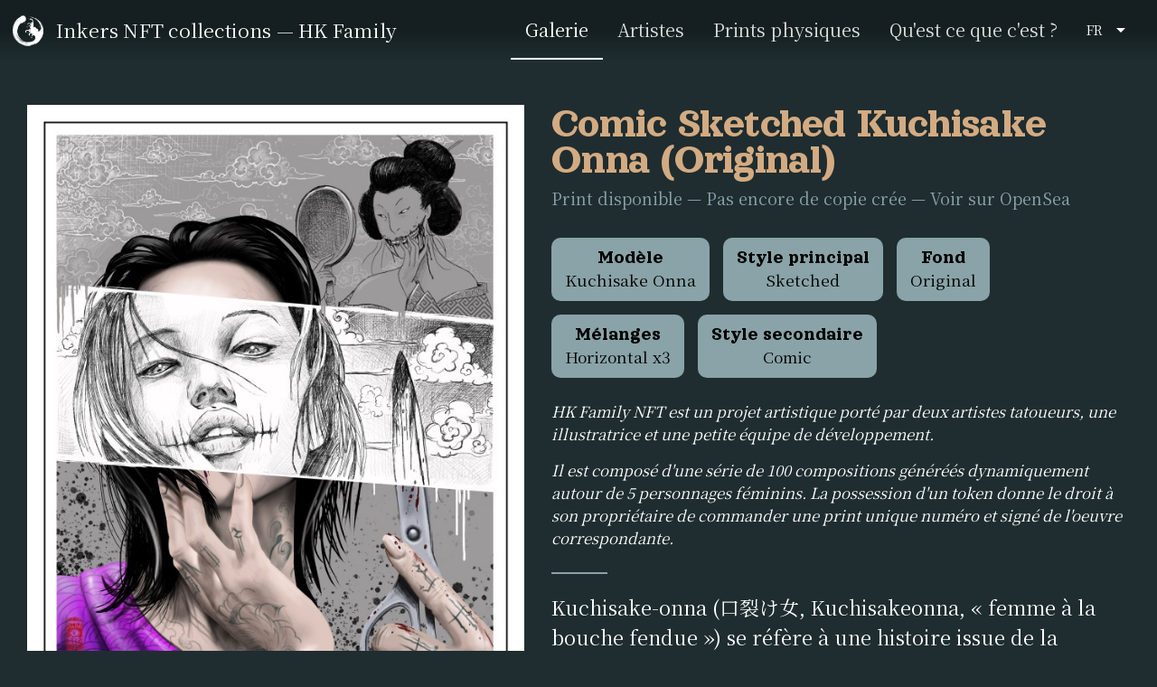

--- FILE ---
content_type: text/html; charset=utf-8
request_url: https://nft.inkers.app/fr/tokens/4e6d583f-48a0-48b3-a812-9975d2a9055e
body_size: 36459
content:
<!DOCTYPE html><html lang=en-us dir=ltr ><head><base href=/ ><title>Comic Sketched Kuchisake Onna — Inkers NFT collections — HK Family</title><meta name="description" content="Inkers NFT collections — HK Family" data-qmeta="description"><meta name="keywords" content="Inkers, NFT, HK Family, Prints" data-qmeta="keywords"><meta name="og:title" content="Comic Sketched Kuchisake Onna (Original) — Inkers NFT collections — HK Family" data-qmeta="ogTitle"><meta name="og:url" content="https://nft.inkers.app/fr/tokens/4e6d583f-48a0-48b3-a812-9975d2a9055e" data-qmeta="ogUrl"><meta name="og:type" content="website" data-qmeta="ogType"><meta name="og:image" content="https://hkfamilynft.s3.eu-west-3.amazonaws.com/127.png" data-qmeta="ogImage"><meta name="og:description" content="HK Family NFT est un projet artistique porté par deux artistes tatoueurs, une illustratrice et une petite équipe de développement. Il est composé d'une série de 100 compositions générées dynamiquement autour de 6 icônes féminines. La possession d'un token donne le droit à son propriétaire de commander une print unique numéro et signé de l'oeuvre correspondante." data-qmeta="ogDescription"> <meta charset=utf-8><meta name=format-detection content="telephone=no"><meta name=msapplication-tap-highlight content=no><meta name=viewport content="user-scalable=no,initial-scale=1,maximum-scale=1,minimum-scale=1,width=device-width"><link rel=icon type=image/png sizes=128x128 href=icons/favicon-128x128.png><link rel=icon type=image/png sizes=96x96 href=icons/favicon-96x96.png><link rel=icon type=image/png sizes=32x32 href=icons/favicon-32x32.png><link rel=icon type=image/png sizes=16x16 href=icons/favicon-16x16.png><link rel=icon type=image/ico href=favicon.ico><script src=https://cdn.jsdelivr.net/npm/web3@1.5.1/dist/web3.min.js></script><script src=https://ajax.googleapis.com/ajax/libs/webfont/1.6.26/webfont.js></script><script>WebFont.load({
        google: {
          families: ['Orelega One', 'Noto Serif TC']
        }
      });</script><script async src="https://www.googletagmanager.com/gtag/js?id=G-X3KHWLKFXX"></script><script>window.dataLayer = window.dataLayer || [];
      function gtag(){dataLayer.push(arguments);}
      gtag('js', new Date());

      gtag('config', 'G-X3KHWLKFXX');</script><link rel="preload" href="/css/vendor.be5fe3bb.css" as="style"><link rel="preload" href="/js/vendor.bc09f808.js" as="script"><link rel="preload" href="/css/app.a612a8ae.css" as="style"><link rel="preload" href="/js/app.72cbb946.js" as="script"><link rel="prefetch" href="/css/7.d9c0de72.css"><link rel="prefetch" href="/css/artists.5e0b19a9.css"><link rel="prefetch" href="/css/details.541983a1.css"><link rel="prefetch" href="/css/home.8c308b98.css"><link rel="prefetch" href="/css/prints.8c308b98.css"><link rel="prefetch" href="/js/7.e6cd864f.js"><link rel="prefetch" href="/js/about.06a81ce5.js"><link rel="prefetch" href="/js/artists.6687435b.js"><link rel="prefetch" href="/js/details.9144b4c2.js"><link rel="prefetch" href="/js/home.90e27e90.js"><link rel="prefetch" href="/js/prints.ee7e3b33.js"><link rel="stylesheet" href="/css/vendor.be5fe3bb.css"><link rel="stylesheet" href="/css/app.a612a8ae.css"></head><body class="desktop no-touch body--light" ><script>window.__Q_META__={"title":"Comic Sketched Kuchisake Onna — Inkers NFT collections — HK Family","meta":{"description":{"name":"description","content":"Inkers NFT collections — HK Family"},"keywords":{"name":"keywords","content":"Inkers, NFT, HK Family, Prints"},"ogTitle":{"name":"og:title","content":"Comic Sketched Kuchisake Onna (Original) — Inkers NFT collections — HK Family"},"ogUrl":{"name":"og:url","content":"https://nft.inkers.app/fr/tokens/4e6d583f-48a0-48b3-a812-9975d2a9055e"},"ogType":{"name":"og:type","content":"website"},"ogImage":{"name":"og:image","content":"https://hkfamilynft.s3.eu-west-3.amazonaws.com/127.png"},"ogDescription":{"name":"og:description","content":"HK Family NFT est un projet artistique porté par deux artistes tatoueurs, une illustratrice et une petite équipe de développement. Il est composé d'une série de 100 compositions générées dynamiquement autour de 6 icônes féminines. La possession d'un token donne le droit à son propriétaire de commander une print unique numéro et signé de l'oeuvre correspondante."}},"link":{},"htmlAttr":{},"bodyAttr":{}}</script> <div id="q-app" data-server-rendered="true"><div class="q-layout q-layout--standard" style="min-height:0px;"><!----><!----><div id="popin" class="popin" style="display:none;" data-v-afae5aae data-v-afae5aae><div data-v-afae5aae><div class="popin-background" data-v-afae5aae></div><div class="popin-container" data-v-afae5aae><div data-v-afae5aae><h1 class="popin-title no-mt" data-v-afae5aae></h1><!----><div class="content" data-v-afae5aae></div></div><!----><!----></div></div></div><header class="q-header q-layout__section--marginal absolute-top"><div class="q-toolbar row no-wrap items-center header"><button tabindex="0" type="button" role="button" class="q-btn q-btn-item non-selectable no-outline lt-md drawer-button q-btn--flat q-btn--round q-btn--actionable q-focusable q-hoverable q-btn--wrap q-btn--dense"><span class="q-focus-helper"></span><span class="q-btn__wrapper col row q-anchor--skip"><span class="q-btn__content text-center col items-center q-anchor--skip justify-center row"><i aria-hidden="true" role="img" class="material-icons q-icon notranslate">menu</i></span></span></button><a href="/fr" class="router-link-active"><div class="q-avatar"><div class="q-avatar__content row flex-center overflow-hidden"><img src="[data-uri]"></div></div></a><div class="q-toolbar__title ellipsis"><a href="/fr" class="header-title router-link-active">
          Inkers NFT collections — HK Family
        </a></div><div role="tablist" class="q-tabs row no-wrap items-center gt-sm navigation q-tabs--not-scrollable q-tabs--horizontal q-tabs__arrows--inside col-shrink self-stretch"><!----><div class="q-tabs__content row no-wrap items-center self-stretch hide-scrollbar q-tabs__content--align-center"><a href="/fr" tabindex="0" role="tab" flat="" class="q-tab relative-position self-stretch flex flex-center text-center header-item q-router-link--active q-tab--inactive q-focusable q-hoverable cursor-pointer"><div tabindex="-1" class="q-focus-helper"></div><div class="q-tab__content self-stretch flex-center relative-position q-anchor--skip non-selectable column"><div class="q-tab__label">Galerie</div></div><div class="q-tab__indicator absolute-bottom"></div></a><a href="/fr/artists" tabindex="0" role="tab" flat="" class="q-tab relative-position self-stretch flex flex-center text-center header-item q-tab--inactive q-focusable q-hoverable cursor-pointer"><div tabindex="-1" class="q-focus-helper"></div><div class="q-tab__content self-stretch flex-center relative-position q-anchor--skip non-selectable column"><div class="q-tab__label">Artistes</div></div><div class="q-tab__indicator absolute-bottom"></div></a><a href="/fr/prints" tabindex="0" role="tab" flat="" class="q-tab relative-position self-stretch flex flex-center text-center header-item q-tab--inactive q-focusable q-hoverable cursor-pointer"><div tabindex="-1" class="q-focus-helper"></div><div class="q-tab__content self-stretch flex-center relative-position q-anchor--skip non-selectable column"><div class="q-tab__label">Prints physiques</div></div><div class="q-tab__indicator absolute-bottom"></div></a><a href="/fr/about" tabindex="0" role="tab" flat="" class="q-tab relative-position self-stretch flex flex-center text-center header-item q-tab--inactive q-focusable q-hoverable cursor-pointer"><div tabindex="-1" class="q-focus-helper"></div><div class="q-tab__content self-stretch flex-center relative-position q-anchor--skip non-selectable column"><div class="q-tab__label">Qu'est ce que c'est ?</div></div><div class="q-tab__indicator absolute-bottom"></div></a></div><i aria-hidden="true" role="presentation" class="q-tabs__arrow q-tabs__arrow--left absolute q-tab__icon material-icons q-icon notranslate">chevron_left</i><i aria-hidden="true" role="presentation" class="q-tabs__arrow q-tabs__arrow--right absolute q-tab__icon material-icons q-icon notranslate q-tabs__arrow--faded">chevron_right</i></div><button tabindex="0" type="button" role="button" aria-expanded="false" aria-haspopup="true" class="q-btn q-btn-item non-selectable no-outline q-btn--flat q-btn--rectangle q-btn--actionable q-focusable q-hoverable no-border-radius self-stretch q-btn-dropdown q-btn-dropdown--simple"><span class="q-focus-helper"></span><span class="q-btn__wrapper col row q-anchor--skip"><span class="q-btn__content text-center col items-center q-anchor--skip justify-center row no-wrap text-no-wrap"><span class="block">fr</span><i aria-hidden="true" role="presentation" class="material-icons q-icon notranslate q-btn-dropdown__arrow q-btn-dropdown__arrow-container">arrow_drop_down</i><!----></span></span></button></div><!----></header><div class="q-drawer-container"><div aria-hidden="true" class="q-drawer__opener fixed-left"></div><div aria-hidden="true" class="fullscreen q-drawer__backdrop hidden"></div><aside class="q-drawer q-drawer--left q-layout--prevent-focus fixed q-drawer--on-top q-drawer--mobile q-drawer--top-padding" style="width:300px;"><div class="q-drawer__content fit scroll"><div class="fit q-scrollarea"><div class="scroll relative-position fit hide-scrollbar"><div class="absolute full-width"><!----><div class="menu-list q-list q-list--padding"><div tabindex="0" class="q-item q-item-type row no-wrap q-item--clickable q-link cursor-pointer q-focusable q-hoverable"><div tabindex="-1" class="q-focus-helper"></div><div class="q-item__section column q-item__section--main justify-center">
            Galerie
          </div></div><div tabindex="0" class="q-item q-item-type row no-wrap q-item--clickable q-link cursor-pointer q-focusable q-hoverable"><div tabindex="-1" class="q-focus-helper"></div><div class="q-item__section column q-item__section--main justify-center">
            Artistes
          </div></div><div tabindex="0" class="q-item q-item-type row no-wrap q-item--clickable q-link cursor-pointer q-focusable q-hoverable"><div tabindex="-1" class="q-focus-helper"></div><div class="q-item__section column q-item__section--main justify-center">
            Prints physiques
          </div></div><div tabindex="0" class="q-item q-item-type row no-wrap q-item--clickable q-link cursor-pointer q-focusable q-hoverable"><div tabindex="-1" class="q-focus-helper"></div><div class="q-item__section column q-item__section--main justify-center">
            Qu'est ce que c'est ?
          </div></div></div></div><!----></div><!----><div aria-hidden="true" class="q-scrollarea__bar q-scrollarea__bar--v absolute-right q-scrollarea__bar--invisible"></div><div aria-hidden="true" class="q-scrollarea__thumb q-scrollarea__thumb--v absolute-right q-scrollarea__thumb--invisible" style="top:NaNpx;height:50px;"></div></div></div></aside></div><div class="q-page-container" style="padding-top:50px;padding-top:66px;"><div data-number-of-copies="0" class="token-detail token-details-grid" data-v-a11ae364><div class="image-container" data-v-a11ae364><div role="img" class="q-img overflow-hidden" data-v-a11ae364><div></div><!----><div class="q-img__loading absolute-full flex flex-center"><svg focusable="false" width="1em" height="1em" viewBox="25 25 50 50" class="q-spinner q-spinner-mat"><circle cx="50" cy="50" r="20" fill="none" stroke="currentColor" stroke-width="5" stroke-miterlimit="10" class="path"></circle></svg></div></div></div><div class="description" data-v-a11ae364><h1 class="no-mt sm-mb" data-v-a11ae364>
      Comic Sketched Kuchisake Onna (Original)
    </h1><div class="secondary-item" data-v-a11ae364><span data-v-a11ae364><a href="/fr/prints" data-v-a11ae364>Print disponible</a></span><span data-v-a11ae364> — Pas encore de copie crée</span><span data-v-a11ae364> — <a href="https://opensea.io/assets/0xa350b5ae6bab0e2d788179fb9a06fd7cd8bfed76/127" data-v-a11ae364>Voir sur OpenSea</a></span></div><section style="margin-top: 30px;" data-v-a11ae364><div class="attribute" data-v-a11ae364><span class="type" data-v-a11ae364>Modèle<br data-v-a11ae364></span><span class="value" data-v-a11ae364>Kuchisake Onna</span></div><div class="attribute" data-v-a11ae364><span class="type" data-v-a11ae364>Style principal<br data-v-a11ae364></span><span class="value" data-v-a11ae364>Sketched</span></div><div class="attribute" data-v-a11ae364><span class="type" data-v-a11ae364>Fond<br data-v-a11ae364></span><span class="value" data-v-a11ae364>Original</span></div><div class="attribute" data-v-a11ae364><span class="type" data-v-a11ae364>Mélanges<br data-v-a11ae364></span><span class="value" data-v-a11ae364>Horizontal x3</span></div><div class="attribute" data-v-a11ae364><span class="type" data-v-a11ae364>Style secondaire<br data-v-a11ae364></span><span class="value" data-v-a11ae364>Comic</span></div></section><div class="description" style="margin: 10px 0 20px 0;" data-v-a11ae364><section class='project'><p>HK Family NFT est un projet artistique porté par deux artistes tatoueurs, une illustratrice et une petite équipe de développement.</p><p>Il est composé d'une série de 100 compositions généréés dynamiquement autour de 5 personnages féminins. La possession d'un token donne le droit à son propriétaire de commander une print unique numéro et signé de l'oeuvre correspondante.</p></section><hr/><p>Kuchisake-onna (口裂け女, Kuchisakeonna, « femme à la bouche fendue ») se réfère à une histoire issue de la mythologie japonaise, ainsi qu'à la version moderne de la légende urbaine d'une femme défigurée par un mari jaloux, et changée en un esprit vengeur avide de reproduire, par vengeance, le même acte dont elle a été victime. Elle appartient au monde des yōkai.</p></div><section class="actions" data-v-a11ae364><button class="button buy-new-copy" data-v-a11ae364>
        Acheter la copie n°1 <br data-v-a11ae364> 0.050<span aria-label="Currency Eth icon" role="img" class="material-design-icon currency-eth-icon" data-v-a11ae364 data-v-a11ae364><svg fill="currentColor" width="24" height="24" viewBox="0 0 24 24" class="material-design-icon__svg"><path d="M6,5H18V7H6M7,11H17V13H7M5.5,17H18.5V19H5.5"><title>Currency Eth icon</title></path></svg></span><div class="secondary-sand" data-v-a11ae364></div></button></section></div></div></div><footer class="q-footer q-layout__section--marginal footer absolute-bottom"><!---->
    © Inkers 2021 — contact@inkers.app
  </footer></div></div><script>window.__INITIAL_STATE__={"HomePage":{"Originals":[{"transactionHash":"0x8b4805c21c0f8868d46d76dfbd9bb059081bb516f59cfebb0aa7af245dcc6280","uuid":{"original":"7699a921-60b9-4c95-b6f6-ac85991f46ba","copies":"7bfd00fe-3d89-4bcd-bf25-bdbabc3430b5","printedCopies":"2b3423c0-7938-49cd-897d-f82690c5667f"},"metadatas":{"name":"Dark Floral Art Nouveau Tattooist Geisha","description":"HK Family NFT is an art project started by two tattoo artists, one illustrator, a developer and a scenography advisor. It stars 100 dynamicaly generated artworks of 5 iconic female characters. Owning a token grant you a signed and numbered physical copy of the digital artwork. When buying a token on a secondary market, don't forget to check if the associated physical print has already been ordered by the previous owner, as the availability of the print greatly change the token value.","attributes":[{"trait_type":"Base drawing","value":"Tattooist Geisha"},{"trait_type":"DescriptionFR","value":"\u003Csection class='project'\u003E\u003Cp\u003EHK Family NFT est un projet artistique porté par deux artistes tatoueurs, une illustratrice et une petite équipe de développement.\u003C\u002Fp\u003E\u003Cp\u003EIl est composé d'une série de 100 compositions généréés dynamiquement autour de 5 personnages féminins. La possession d'un token donne le droit à son propriétaire de commander une print unique numéro et signé de l'oeuvre correspondante.\u003C\u002Fp\u003E\u003C\u002Fsection\u003E\u003Chr\u002F\u003E\u003Cp\u003EUne geisha (芸者), aussi appelée geiko (芸子／芸妓) ou geigi (芸妓), est au Japon une artiste et une dame de compagnie, qui consacre sa vie à la pratique artistique raffinée des arts traditionnels japonais pour des prestations d'accompagnement et de divertissement. La notre pratique l'art du tatouage ce qui la rend la reine du plaisir et de la douleur.\u003C\u002Fp\u003E"},{"trait_type":"Description","value":"\u003Csection class='project'\u003E\u003Cp\u003EHK Family NFT is an art project started by two tattoo artists, one illustrator, a developer and a scenography advisor.\u003C\u002Fp\u003E\u003Cp\u003EIt stars 100 dynamicaly generated artworks of 5 iconic female characters. Owning a token grant you a signed and numbered physical copy of the digital artwork.\u003C\u002Fp\u003E\u003C\u002Fsection\u003E\u003Chr\u002F\u003E\u003Cp\u003EGeisha (芸者), also known as geiko (芸子) (in Kyoto and Kanazawa) or geigi (芸妓) are a class of female Japanese performance artists and entertainers trained in traditional Japanese performing arts styles, such as dance, music and singing, as well as being proficient conversationalists and hosts. Their distinct appearance is characterised by long, trailing kimono, traditional hairstyles and oshiroi make-up. Geisha entertain at parties known as ozashiki. Our Geisha is a tattooist, making her a queen of pain in addition to pleasure.\u003C\u002Fp\u003E"},{"trait_type":"Main Style","value":"Art nouveau"},{"trait_type":"Background","value":"Dark floral"},{"trait_type":"Splits","value":"Unsplitted"}],"external_url":"https:\u002F\u002Fnft.inkers.app\u002Ftokens\u002F{uuid}","image":"https:\u002F\u002Funfamouscryptokids.s3.eu-west-3.amazonaws.com\u002F1.png"},"tokenId":1,"copiesId":2,"printedCopiesId":3,"numberOfPrints":0,"_id":"nvTOxwifkhcujiAX","type":"original"},{"transactionHash":"0x4ae280d98ef165ae2fc4eb86457481e28abd94dbd8c3b8931e1bab54cb48c2d8","uuid":{"original":"9a5afd0a-5ecd-44f9-9783-7574d7bdb19d","copies":"80690025-d640-4df9-b11c-97aadd6fd96d","printedCopies":"ce35b8a4-d66f-452a-b736-1924f1b18656"},"metadatas":{"name":"Graffiti Art Nouveau Marylin","description":"HK Family NFT is an art project started by two tattoo artists, one illustrator, a developer and a scenography advisor. It stars 100 dynamicaly generated artworks of 5 iconic female characters. Owning a token grant you a signed and numbered physical copy of the digital artwork. When buying a token on a secondary market, don't forget to check if the associated physical print has already been ordered by the previous owner, as the availability of the print greatly change the token value.","attributes":[{"trait_type":"Base drawing","value":"Marylin"},{"trait_type":"DescriptionFR","value":"\u003Csection class='project'\u003E\u003Cp\u003EHK Family NFT est un projet artistique porté par deux artistes tatoueurs, une illustratrice et une petite équipe de développement.\u003C\u002Fp\u003E\u003Cp\u003EIl est composé d'une série de 100 compositions généréés dynamiquement autour de 6 icônes féminines. La possession d'un token donne le droit à son propriétaire de commander une print unique numéro et signé de l'oeuvre correspondante.\u003C\u002Fp\u003E\u003C\u002Fsection\u003E\u003Chr\u002F\u003E\u003Cp\u003EMarilyn Monroe, née le 1er juin 1926 à Los Angeles et morte le 4 août 1962 dans la même ville, est une actrice, mannequin et chanteuse américaine, populaire pour ses rôles de blonde sulfureuse dans les années 50 et 60, elle est l'emblème d'une ère de révolution sexuelle et de libération de le femme aux États-Unis.\u003C\u002Fp\u003E"},{"trait_type":"Description","value":"\u003Csection class='project'\u003E\u003Cp\u003EHK Family NFT is an art project started by two tattoo artists, one illustrator, a developer and a scenography advisor.\u003C\u002Fp\u003E\u003Cp\u003EIt stars 100 dynamicaly generated artworks of 5 iconic female characters. Owning a token grant you a signed and numbered physical copy of the digital artwork.\u003C\u002Fp\u003E\u003C\u002Fsection\u003E\u003Chr\u002F\u003E\u003Cp\u003EMarilyn Monroe born Norma Jeane Mortenson; June 1, 1926 – August 4, 1962) was an American actress, model, and singer. Famous for playing comedic \"blonde bombshell\" characters, she became one of the most popular sex symbols of the 1950s and early 1960s and was emblematic of the era's sexual revolution.\u003C\u002Fp\u003E"},{"trait_type":"Main Style","value":"Graffiti"},{"trait_type":"Background","value":"Art nouveau"},{"trait_type":"Splits","value":"Unsplitted"}],"external_url":"https:\u002F\u002Fnft.inkers.app\u002Ftokens\u002F{uuid}","image":"https:\u002F\u002Fhkfamilynft.s3.eu-west-3.amazonaws.com\u002F4.png"},"tokenId":4,"copiesId":5,"printedCopiesId":6,"numberOfPrints":2,"_id":"2LEicfs9KyLGXfNI","copiesTransactionHashes":["0x620dccc159deffd7f8f983bd426ccd01b70dd638ae278f0bcac3e5b69295f9f3","0x41cf6e812df0ecaf08d0bc72cf9bdf180fca7f8d14be68cdafee192189cf9b58"],"printsOrdered":["0x516fc698fb46506aa983a14f40b30c908d86dc82","0x516fc698fb46506aa983a14f40b30c908d86dc82","0x516fc698fb46506aa983a14f40b30c908d86dc82","0x516fc698fb46506aa983a14f40b30c908d86dc82","0x516fc698fb46506aa983a14f40b30c908d86dc82","0x516fc698fb46506aa983a14f40b30c908d86dc82","0x516fc698fb46506aa983a14f40b30c908d86dc82","0x516fc698fb46506aa983a14f40b30c908d86dc82","0x516fc698fb46506aa983a14f40b30c908d86dc82","0x516fc698fb46506aa983a14f40b30c908d86dc82","0x516fc698fb46506aa983a14f40b30c908d86dc82","0x516fc698fb46506aa983a14f40b30c908d86dc82","0x516fc698fb46506aa983a14f40b30c908d86dc82","0x516fc698fb46506aa983a14f40b30c908d86dc82","0x516fc698fb46506aa983a14f40b30c908d86dc82","0x516fc698fb46506aa983a14f40b30c908d86dc82","0x516fc698fb46506aa983a14f40b30c908d86dc82","0x516fc698fb46506aa983a14f40b30c908d86dc82","0x516fc698fb46506aa983a14f40b30c908d86dc82","0x516fc698fb46506aa983a14f40b30c908d86dc82","0x516fc698fb46506aa983a14f40b30c908d86dc82","0x516fc698fb46506aa983a14f40b30c908d86dc82","0x516fc698fb46506aa983a14f40b30c908d86dc82","0x516fc698fb46506aa983a14f40b30c908d86dc82","0x516fc698fb46506aa983a14f40b30c908d86dc82","0x516fc698fb46506aa983a14f40b30c908d86dc82","0x516fc698fb46506aa983a14f40b30c908d86dc82","0x516fc698fb46506aa983a14f40b30c908d86dc82","0x516fc698fb46506aa983a14f40b30c908d86dc82","0x516fc698fb46506aa983a14f40b30c908d86dc82","0x516fc698fb46506aa983a14f40b30c908d86dc82","0x516fc698fb46506aa983a14f40b30c908d86dc82","0x516fc698fb46506aa983a14f40b30c908d86dc82","0x516fc698fb46506aa983a14f40b30c908d86dc82","0x516fc698fb46506aa983a14f40b30c908d86dc82","0x516fc698fb46506aa983a14f40b30c908d86dc82","0x516fc698fb46506aa983a14f40b30c908d86dc82","0x516fc698fb46506aa983a14f40b30c908d86dc82","0x516fc698fb46506aa983a14f40b30c908d86dc82","0x516fc698fb46506aa983a14f40b30c908d86dc82","0x516fc698fb46506aa983a14f40b30c908d86dc82","0x516fc698fb46506aa983a14f40b30c908d86dc82","0x516fc698fb46506aa983a14f40b30c908d86dc82","0x516fc698fb46506aa983a14f40b30c908d86dc82","0x516fc698fb46506aa983a14f40b30c908d86dc82","0x516fc698fb46506aa983a14f40b30c908d86dc82","0x516fc698fb46506aa983a14f40b30c908d86dc82","0x516fc698fb46506aa983a14f40b30c908d86dc82","0x516fc698fb46506aa983a14f40b30c908d86dc82","0x516fc698fb46506aa983a14f40b30c908d86dc82","0x516fc698fb46506aa983a14f40b30c908d86dc82","0x516fc698fb46506aa983a14f40b30c908d86dc82","0x516fc698fb46506aa983a14f40b30c908d86dc82","0x516fc698fb46506aa983a14f40b30c908d86dc82","0x516fc698fb46506aa983a14f40b30c908d86dc82","0x516fc698fb46506aa983a14f40b30c908d86dc82","0x516fc698fb46506aa983a14f40b30c908d86dc82","0x516fc698fb46506aa983a14f40b30c908d86dc82","0x516fc698fb46506aa983a14f40b30c908d86dc82","0x516fc698fb46506aa983a14f40b30c908d86dc82","0x516fc698fb46506aa983a14f40b30c908d86dc82","0x516fc698fb46506aa983a14f40b30c908d86dc82","0x516fc698fb46506aa983a14f40b30c908d86dc82","0x516fc698fb46506aa983a14f40b30c908d86dc82","0x516fc698fb46506aa983a14f40b30c908d86dc82","0x516fc698fb46506aa983a14f40b30c908d86dc82","0x516fc698fb46506aa983a14f40b30c908d86dc82","0x516fc698fb46506aa983a14f40b30c908d86dc82","0x516fc698fb46506aa983a14f40b30c908d86dc82","0x516fc698fb46506aa983a14f40b30c908d86dc82","0x516fc698fb46506aa983a14f40b30c908d86dc82","0x516fc698fb46506aa983a14f40b30c908d86dc82","0x516fc698fb46506aa983a14f40b30c908d86dc82","0x516fc698fb46506aa983a14f40b30c908d86dc82","0x516fc698fb46506aa983a14f40b30c908d86dc82","0x516fc698fb46506aa983a14f40b30c908d86dc82","0x516fc698fb46506aa983a14f40b30c908d86dc82","0x516fc698fb46506aa983a14f40b30c908d86dc82","0x516fc698fb46506aa983a14f40b30c908d86dc82","0x516fc698fb46506aa983a14f40b30c908d86dc82","0x516fc698fb46506aa983a14f40b30c908d86dc82","0x516fc698fb46506aa983a14f40b30c908d86dc82","0x516fc698fb46506aa983a14f40b30c908d86dc82","0x516fc698fb46506aa983a14f40b30c908d86dc82","0x516fc698fb46506aa983a14f40b30c908d86dc82","0x516fc698fb46506aa983a14f40b30c908d86dc82","0x516fc698fb46506aa983a14f40b30c908d86dc82","0x516fc698fb46506aa983a14f40b30c908d86dc82","0x516fc698fb46506aa983a14f40b30c908d86dc82","0x516fc698fb46506aa983a14f40b30c908d86dc82","0x516fc698fb46506aa983a14f40b30c908d86dc82","0x516fc698fb46506aa983a14f40b30c908d86dc82","0x516fc698fb46506aa983a14f40b30c908d86dc82","0x516fc698fb46506aa983a14f40b30c908d86dc82","0x516fc698fb46506aa983a14f40b30c908d86dc82","0x516fc698fb46506aa983a14f40b30c908d86dc82","0x516fc698fb46506aa983a14f40b30c908d86dc82","0x516fc698fb46506aa983a14f40b30c908d86dc82","0x516fc698fb46506aa983a14f40b30c908d86dc82","0x516fc698fb46506aa983a14f40b30c908d86dc82","0x516fc698fb46506aa983a14f40b30c908d86dc82","0x516fc698fb46506aa983a14f40b30c908d86dc82","0x516fc698fb46506aa983a14f40b30c908d86dc82","0x516fc698fb46506aa983a14f40b30c908d86dc82","0x516fc698fb46506aa983a14f40b30c908d86dc82","0x516fc698fb46506aa983a14f40b30c908d86dc82","0x516fc698fb46506aa983a14f40b30c908d86dc82","0x516fc698fb46506aa983a14f40b30c908d86dc82","0x516fc698fb46506aa983a14f40b30c908d86dc82","0x516fc698fb46506aa983a14f40b30c908d86dc82","0x516fc698fb46506aa983a14f40b30c908d86dc82","0x516fc698fb46506aa983a14f40b30c908d86dc82","0x516fc698fb46506aa983a14f40b30c908d86dc82","0x516fc698fb46506aa983a14f40b30c908d86dc82","0x516fc698fb46506aa983a14f40b30c908d86dc82","0x516fc698fb46506aa983a14f40b30c908d86dc82","0x516fc698fb46506aa983a14f40b30c908d86dc82","0x516fc698fb46506aa983a14f40b30c908d86dc82","0x516fc698fb46506aa983a14f40b30c908d86dc82","0x516fc698fb46506aa983a14f40b30c908d86dc82","0x516fc698fb46506aa983a14f40b30c908d86dc82","0x516fc698fb46506aa983a14f40b30c908d86dc82","0x516fc698fb46506aa983a14f40b30c908d86dc82","0x516fc698fb46506aa983a14f40b30c908d86dc82","0x516fc698fb46506aa983a14f40b30c908d86dc82","0x516fc698fb46506aa983a14f40b30c908d86dc82","0x516fc698fb46506aa983a14f40b30c908d86dc82","0x516fc698fb46506aa983a14f40b30c908d86dc82","0x516fc698fb46506aa983a14f40b30c908d86dc82","0x516fc698fb46506aa983a14f40b30c908d86dc82","0x516fc698fb46506aa983a14f40b30c908d86dc82","0x516fc698fb46506aa983a14f40b30c908d86dc82","0x516fc698fb46506aa983a14f40b30c908d86dc82","0x516fc698fb46506aa983a14f40b30c908d86dc82","0x516fc698fb46506aa983a14f40b30c908d86dc82","0x516fc698fb46506aa983a14f40b30c908d86dc82","0x516fc698fb46506aa983a14f40b30c908d86dc82","0x516fc698fb46506aa983a14f40b30c908d86dc82","0x516fc698fb46506aa983a14f40b30c908d86dc82","0x516fc698fb46506aa983a14f40b30c908d86dc82","0x516fc698fb46506aa983a14f40b30c908d86dc82","0x516fc698fb46506aa983a14f40b30c908d86dc82","0x516fc698fb46506aa983a14f40b30c908d86dc82","0x516fc698fb46506aa983a14f40b30c908d86dc82","0x516fc698fb46506aa983a14f40b30c908d86dc82","0x516fc698fb46506aa983a14f40b30c908d86dc82","0x516fc698fb46506aa983a14f40b30c908d86dc82","0x516fc698fb46506aa983a14f40b30c908d86dc82","0x516fc698fb46506aa983a14f40b30c908d86dc82","0x516fc698fb46506aa983a14f40b30c908d86dc82","0x516fc698fb46506aa983a14f40b30c908d86dc82","0x516fc698fb46506aa983a14f40b30c908d86dc82","0x516fc698fb46506aa983a14f40b30c908d86dc82","0x516fc698fb46506aa983a14f40b30c908d86dc82","0x516fc698fb46506aa983a14f40b30c908d86dc82","0x516fc698fb46506aa983a14f40b30c908d86dc82","0x516fc698fb46506aa983a14f40b30c908d86dc82","0x516fc698fb46506aa983a14f40b30c908d86dc82","0x516fc698fb46506aa983a14f40b30c908d86dc82","0x516fc698fb46506aa983a14f40b30c908d86dc82","0x516fc698fb46506aa983a14f40b30c908d86dc82","0x516fc698fb46506aa983a14f40b30c908d86dc82","0x516fc698fb46506aa983a14f40b30c908d86dc82","0x516fc698fb46506aa983a14f40b30c908d86dc82","0x516fc698fb46506aa983a14f40b30c908d86dc82","0x516fc698fb46506aa983a14f40b30c908d86dc82","0x516fc698fb46506aa983a14f40b30c908d86dc82","0x516fc698fb46506aa983a14f40b30c908d86dc82","0x516fc698fb46506aa983a14f40b30c908d86dc82","0x516fc698fb46506aa983a14f40b30c908d86dc82","0x516fc698fb46506aa983a14f40b30c908d86dc82","0x516fc698fb46506aa983a14f40b30c908d86dc82","0x516fc698fb46506aa983a14f40b30c908d86dc82","0x516fc698fb46506aa983a14f40b30c908d86dc82","0x516fc698fb46506aa983a14f40b30c908d86dc82"],"printsTransactionsHash":["0xeecd4ffa7c72377297db9e463d7845d84e660e1bc996d8065fd08b1a47f7f21b","0xeecd4ffa7c72377297db9e463d7845d84e660e1bc996d8065fd08b1a47f7f21b","0xeecd4ffa7c72377297db9e463d7845d84e660e1bc996d8065fd08b1a47f7f21b","0xeecd4ffa7c72377297db9e463d7845d84e660e1bc996d8065fd08b1a47f7f21b","0xeecd4ffa7c72377297db9e463d7845d84e660e1bc996d8065fd08b1a47f7f21b","0xeecd4ffa7c72377297db9e463d7845d84e660e1bc996d8065fd08b1a47f7f21b","0xeecd4ffa7c72377297db9e463d7845d84e660e1bc996d8065fd08b1a47f7f21b","0xeecd4ffa7c72377297db9e463d7845d84e660e1bc996d8065fd08b1a47f7f21b","0xeecd4ffa7c72377297db9e463d7845d84e660e1bc996d8065fd08b1a47f7f21b","0xeecd4ffa7c72377297db9e463d7845d84e660e1bc996d8065fd08b1a47f7f21b","0xeecd4ffa7c72377297db9e463d7845d84e660e1bc996d8065fd08b1a47f7f21b","0xeecd4ffa7c72377297db9e463d7845d84e660e1bc996d8065fd08b1a47f7f21b","0xeecd4ffa7c72377297db9e463d7845d84e660e1bc996d8065fd08b1a47f7f21b","0xeecd4ffa7c72377297db9e463d7845d84e660e1bc996d8065fd08b1a47f7f21b","0xeecd4ffa7c72377297db9e463d7845d84e660e1bc996d8065fd08b1a47f7f21b","0xeecd4ffa7c72377297db9e463d7845d84e660e1bc996d8065fd08b1a47f7f21b","0xeecd4ffa7c72377297db9e463d7845d84e660e1bc996d8065fd08b1a47f7f21b","0xeecd4ffa7c72377297db9e463d7845d84e660e1bc996d8065fd08b1a47f7f21b","0xeecd4ffa7c72377297db9e463d7845d84e660e1bc996d8065fd08b1a47f7f21b","0xeecd4ffa7c72377297db9e463d7845d84e660e1bc996d8065fd08b1a47f7f21b","0xeecd4ffa7c72377297db9e463d7845d84e660e1bc996d8065fd08b1a47f7f21b","0xeecd4ffa7c72377297db9e463d7845d84e660e1bc996d8065fd08b1a47f7f21b","0xeecd4ffa7c72377297db9e463d7845d84e660e1bc996d8065fd08b1a47f7f21b","0xeecd4ffa7c72377297db9e463d7845d84e660e1bc996d8065fd08b1a47f7f21b","0xeecd4ffa7c72377297db9e463d7845d84e660e1bc996d8065fd08b1a47f7f21b","0xeecd4ffa7c72377297db9e463d7845d84e660e1bc996d8065fd08b1a47f7f21b","0xeecd4ffa7c72377297db9e463d7845d84e660e1bc996d8065fd08b1a47f7f21b","0xeecd4ffa7c72377297db9e463d7845d84e660e1bc996d8065fd08b1a47f7f21b","0xeecd4ffa7c72377297db9e463d7845d84e660e1bc996d8065fd08b1a47f7f21b","0xeecd4ffa7c72377297db9e463d7845d84e660e1bc996d8065fd08b1a47f7f21b","0xeecd4ffa7c72377297db9e463d7845d84e660e1bc996d8065fd08b1a47f7f21b","0xeecd4ffa7c72377297db9e463d7845d84e660e1bc996d8065fd08b1a47f7f21b","0xeecd4ffa7c72377297db9e463d7845d84e660e1bc996d8065fd08b1a47f7f21b","0xeecd4ffa7c72377297db9e463d7845d84e660e1bc996d8065fd08b1a47f7f21b","0xeecd4ffa7c72377297db9e463d7845d84e660e1bc996d8065fd08b1a47f7f21b","0xeecd4ffa7c72377297db9e463d7845d84e660e1bc996d8065fd08b1a47f7f21b","0xeecd4ffa7c72377297db9e463d7845d84e660e1bc996d8065fd08b1a47f7f21b","0xeecd4ffa7c72377297db9e463d7845d84e660e1bc996d8065fd08b1a47f7f21b","0xeecd4ffa7c72377297db9e463d7845d84e660e1bc996d8065fd08b1a47f7f21b","0xeecd4ffa7c72377297db9e463d7845d84e660e1bc996d8065fd08b1a47f7f21b","0xeecd4ffa7c72377297db9e463d7845d84e660e1bc996d8065fd08b1a47f7f21b","0xeecd4ffa7c72377297db9e463d7845d84e660e1bc996d8065fd08b1a47f7f21b","0xeecd4ffa7c72377297db9e463d7845d84e660e1bc996d8065fd08b1a47f7f21b","0xeecd4ffa7c72377297db9e463d7845d84e660e1bc996d8065fd08b1a47f7f21b","0xeecd4ffa7c72377297db9e463d7845d84e660e1bc996d8065fd08b1a47f7f21b","0xeecd4ffa7c72377297db9e463d7845d84e660e1bc996d8065fd08b1a47f7f21b","0xeecd4ffa7c72377297db9e463d7845d84e660e1bc996d8065fd08b1a47f7f21b","0xeecd4ffa7c72377297db9e463d7845d84e660e1bc996d8065fd08b1a47f7f21b","0xeecd4ffa7c72377297db9e463d7845d84e660e1bc996d8065fd08b1a47f7f21b","0xeecd4ffa7c72377297db9e463d7845d84e660e1bc996d8065fd08b1a47f7f21b","0xeecd4ffa7c72377297db9e463d7845d84e660e1bc996d8065fd08b1a47f7f21b","0xeecd4ffa7c72377297db9e463d7845d84e660e1bc996d8065fd08b1a47f7f21b","0xeecd4ffa7c72377297db9e463d7845d84e660e1bc996d8065fd08b1a47f7f21b","0xeecd4ffa7c72377297db9e463d7845d84e660e1bc996d8065fd08b1a47f7f21b","0xeecd4ffa7c72377297db9e463d7845d84e660e1bc996d8065fd08b1a47f7f21b","0xeecd4ffa7c72377297db9e463d7845d84e660e1bc996d8065fd08b1a47f7f21b","0xeecd4ffa7c72377297db9e463d7845d84e660e1bc996d8065fd08b1a47f7f21b","0xeecd4ffa7c72377297db9e463d7845d84e660e1bc996d8065fd08b1a47f7f21b","0xeecd4ffa7c72377297db9e463d7845d84e660e1bc996d8065fd08b1a47f7f21b","0xeecd4ffa7c72377297db9e463d7845d84e660e1bc996d8065fd08b1a47f7f21b","0xeecd4ffa7c72377297db9e463d7845d84e660e1bc996d8065fd08b1a47f7f21b","0xeecd4ffa7c72377297db9e463d7845d84e660e1bc996d8065fd08b1a47f7f21b","0xeecd4ffa7c72377297db9e463d7845d84e660e1bc996d8065fd08b1a47f7f21b","0xeecd4ffa7c72377297db9e463d7845d84e660e1bc996d8065fd08b1a47f7f21b","0xeecd4ffa7c72377297db9e463d7845d84e660e1bc996d8065fd08b1a47f7f21b","0xeecd4ffa7c72377297db9e463d7845d84e660e1bc996d8065fd08b1a47f7f21b","0xeecd4ffa7c72377297db9e463d7845d84e660e1bc996d8065fd08b1a47f7f21b","0xeecd4ffa7c72377297db9e463d7845d84e660e1bc996d8065fd08b1a47f7f21b","0xeecd4ffa7c72377297db9e463d7845d84e660e1bc996d8065fd08b1a47f7f21b","0xeecd4ffa7c72377297db9e463d7845d84e660e1bc996d8065fd08b1a47f7f21b","0xeecd4ffa7c72377297db9e463d7845d84e660e1bc996d8065fd08b1a47f7f21b","0xeecd4ffa7c72377297db9e463d7845d84e660e1bc996d8065fd08b1a47f7f21b","0xeecd4ffa7c72377297db9e463d7845d84e660e1bc996d8065fd08b1a47f7f21b","0xeecd4ffa7c72377297db9e463d7845d84e660e1bc996d8065fd08b1a47f7f21b","0xeecd4ffa7c72377297db9e463d7845d84e660e1bc996d8065fd08b1a47f7f21b","0xeecd4ffa7c72377297db9e463d7845d84e660e1bc996d8065fd08b1a47f7f21b","0xeecd4ffa7c72377297db9e463d7845d84e660e1bc996d8065fd08b1a47f7f21b","0xeecd4ffa7c72377297db9e463d7845d84e660e1bc996d8065fd08b1a47f7f21b","0xeecd4ffa7c72377297db9e463d7845d84e660e1bc996d8065fd08b1a47f7f21b","0xeecd4ffa7c72377297db9e463d7845d84e660e1bc996d8065fd08b1a47f7f21b","0xeecd4ffa7c72377297db9e463d7845d84e660e1bc996d8065fd08b1a47f7f21b","0xeecd4ffa7c72377297db9e463d7845d84e660e1bc996d8065fd08b1a47f7f21b","0xeecd4ffa7c72377297db9e463d7845d84e660e1bc996d8065fd08b1a47f7f21b","0xeecd4ffa7c72377297db9e463d7845d84e660e1bc996d8065fd08b1a47f7f21b","0xeecd4ffa7c72377297db9e463d7845d84e660e1bc996d8065fd08b1a47f7f21b","0xeecd4ffa7c72377297db9e463d7845d84e660e1bc996d8065fd08b1a47f7f21b","0xeecd4ffa7c72377297db9e463d7845d84e660e1bc996d8065fd08b1a47f7f21b","0xeecd4ffa7c72377297db9e463d7845d84e660e1bc996d8065fd08b1a47f7f21b","0xeecd4ffa7c72377297db9e463d7845d84e660e1bc996d8065fd08b1a47f7f21b","0xeecd4ffa7c72377297db9e463d7845d84e660e1bc996d8065fd08b1a47f7f21b","0xeecd4ffa7c72377297db9e463d7845d84e660e1bc996d8065fd08b1a47f7f21b","0xeecd4ffa7c72377297db9e463d7845d84e660e1bc996d8065fd08b1a47f7f21b","0xeecd4ffa7c72377297db9e463d7845d84e660e1bc996d8065fd08b1a47f7f21b","0xeecd4ffa7c72377297db9e463d7845d84e660e1bc996d8065fd08b1a47f7f21b","0xeecd4ffa7c72377297db9e463d7845d84e660e1bc996d8065fd08b1a47f7f21b","0xeecd4ffa7c72377297db9e463d7845d84e660e1bc996d8065fd08b1a47f7f21b","0xeecd4ffa7c72377297db9e463d7845d84e660e1bc996d8065fd08b1a47f7f21b","0xeecd4ffa7c72377297db9e463d7845d84e660e1bc996d8065fd08b1a47f7f21b","0xeecd4ffa7c72377297db9e463d7845d84e660e1bc996d8065fd08b1a47f7f21b","0xeecd4ffa7c72377297db9e463d7845d84e660e1bc996d8065fd08b1a47f7f21b","0xeecd4ffa7c72377297db9e463d7845d84e660e1bc996d8065fd08b1a47f7f21b","0xeecd4ffa7c72377297db9e463d7845d84e660e1bc996d8065fd08b1a47f7f21b","0xeecd4ffa7c72377297db9e463d7845d84e660e1bc996d8065fd08b1a47f7f21b","0xeecd4ffa7c72377297db9e463d7845d84e660e1bc996d8065fd08b1a47f7f21b","0xeecd4ffa7c72377297db9e463d7845d84e660e1bc996d8065fd08b1a47f7f21b","0xeecd4ffa7c72377297db9e463d7845d84e660e1bc996d8065fd08b1a47f7f21b","0xeecd4ffa7c72377297db9e463d7845d84e660e1bc996d8065fd08b1a47f7f21b","0xeecd4ffa7c72377297db9e463d7845d84e660e1bc996d8065fd08b1a47f7f21b","0xeecd4ffa7c72377297db9e463d7845d84e660e1bc996d8065fd08b1a47f7f21b","0xeecd4ffa7c72377297db9e463d7845d84e660e1bc996d8065fd08b1a47f7f21b","0xeecd4ffa7c72377297db9e463d7845d84e660e1bc996d8065fd08b1a47f7f21b","0xeecd4ffa7c72377297db9e463d7845d84e660e1bc996d8065fd08b1a47f7f21b","0xeecd4ffa7c72377297db9e463d7845d84e660e1bc996d8065fd08b1a47f7f21b","0xeecd4ffa7c72377297db9e463d7845d84e660e1bc996d8065fd08b1a47f7f21b","0xeecd4ffa7c72377297db9e463d7845d84e660e1bc996d8065fd08b1a47f7f21b","0xeecd4ffa7c72377297db9e463d7845d84e660e1bc996d8065fd08b1a47f7f21b","0xeecd4ffa7c72377297db9e463d7845d84e660e1bc996d8065fd08b1a47f7f21b","0xeecd4ffa7c72377297db9e463d7845d84e660e1bc996d8065fd08b1a47f7f21b","0xeecd4ffa7c72377297db9e463d7845d84e660e1bc996d8065fd08b1a47f7f21b","0xeecd4ffa7c72377297db9e463d7845d84e660e1bc996d8065fd08b1a47f7f21b","0xeecd4ffa7c72377297db9e463d7845d84e660e1bc996d8065fd08b1a47f7f21b","0xeecd4ffa7c72377297db9e463d7845d84e660e1bc996d8065fd08b1a47f7f21b","0xeecd4ffa7c72377297db9e463d7845d84e660e1bc996d8065fd08b1a47f7f21b","0xeecd4ffa7c72377297db9e463d7845d84e660e1bc996d8065fd08b1a47f7f21b","0xeecd4ffa7c72377297db9e463d7845d84e660e1bc996d8065fd08b1a47f7f21b","0xeecd4ffa7c72377297db9e463d7845d84e660e1bc996d8065fd08b1a47f7f21b","0xeecd4ffa7c72377297db9e463d7845d84e660e1bc996d8065fd08b1a47f7f21b","0xeecd4ffa7c72377297db9e463d7845d84e660e1bc996d8065fd08b1a47f7f21b","0xeecd4ffa7c72377297db9e463d7845d84e660e1bc996d8065fd08b1a47f7f21b","0xeecd4ffa7c72377297db9e463d7845d84e660e1bc996d8065fd08b1a47f7f21b","0xeecd4ffa7c72377297db9e463d7845d84e660e1bc996d8065fd08b1a47f7f21b","0xeecd4ffa7c72377297db9e463d7845d84e660e1bc996d8065fd08b1a47f7f21b","0xeecd4ffa7c72377297db9e463d7845d84e660e1bc996d8065fd08b1a47f7f21b","0xeecd4ffa7c72377297db9e463d7845d84e660e1bc996d8065fd08b1a47f7f21b","0xeecd4ffa7c72377297db9e463d7845d84e660e1bc996d8065fd08b1a47f7f21b","0xeecd4ffa7c72377297db9e463d7845d84e660e1bc996d8065fd08b1a47f7f21b","0xeecd4ffa7c72377297db9e463d7845d84e660e1bc996d8065fd08b1a47f7f21b","0xeecd4ffa7c72377297db9e463d7845d84e660e1bc996d8065fd08b1a47f7f21b","0xeecd4ffa7c72377297db9e463d7845d84e660e1bc996d8065fd08b1a47f7f21b","0xeecd4ffa7c72377297db9e463d7845d84e660e1bc996d8065fd08b1a47f7f21b","0xeecd4ffa7c72377297db9e463d7845d84e660e1bc996d8065fd08b1a47f7f21b","0xeecd4ffa7c72377297db9e463d7845d84e660e1bc996d8065fd08b1a47f7f21b","0xeecd4ffa7c72377297db9e463d7845d84e660e1bc996d8065fd08b1a47f7f21b","0xeecd4ffa7c72377297db9e463d7845d84e660e1bc996d8065fd08b1a47f7f21b","0x525c038f22c8b95689119f58d4f0149428953ac73e6c02b091ca3cb886eb6125","0xeecd4ffa7c72377297db9e463d7845d84e660e1bc996d8065fd08b1a47f7f21b","0x525c038f22c8b95689119f58d4f0149428953ac73e6c02b091ca3cb886eb6125","0xeecd4ffa7c72377297db9e463d7845d84e660e1bc996d8065fd08b1a47f7f21b","0x525c038f22c8b95689119f58d4f0149428953ac73e6c02b091ca3cb886eb6125","0xeecd4ffa7c72377297db9e463d7845d84e660e1bc996d8065fd08b1a47f7f21b","0x525c038f22c8b95689119f58d4f0149428953ac73e6c02b091ca3cb886eb6125","0xeecd4ffa7c72377297db9e463d7845d84e660e1bc996d8065fd08b1a47f7f21b","0x525c038f22c8b95689119f58d4f0149428953ac73e6c02b091ca3cb886eb6125","0xeecd4ffa7c72377297db9e463d7845d84e660e1bc996d8065fd08b1a47f7f21b","0x525c038f22c8b95689119f58d4f0149428953ac73e6c02b091ca3cb886eb6125","0xeecd4ffa7c72377297db9e463d7845d84e660e1bc996d8065fd08b1a47f7f21b","0x525c038f22c8b95689119f58d4f0149428953ac73e6c02b091ca3cb886eb6125","0xeecd4ffa7c72377297db9e463d7845d84e660e1bc996d8065fd08b1a47f7f21b","0x525c038f22c8b95689119f58d4f0149428953ac73e6c02b091ca3cb886eb6125","0xeecd4ffa7c72377297db9e463d7845d84e660e1bc996d8065fd08b1a47f7f21b","0x525c038f22c8b95689119f58d4f0149428953ac73e6c02b091ca3cb886eb6125","0xeecd4ffa7c72377297db9e463d7845d84e660e1bc996d8065fd08b1a47f7f21b","0x525c038f22c8b95689119f58d4f0149428953ac73e6c02b091ca3cb886eb6125","0xeecd4ffa7c72377297db9e463d7845d84e660e1bc996d8065fd08b1a47f7f21b","0x525c038f22c8b95689119f58d4f0149428953ac73e6c02b091ca3cb886eb6125","0xeecd4ffa7c72377297db9e463d7845d84e660e1bc996d8065fd08b1a47f7f21b","0x525c038f22c8b95689119f58d4f0149428953ac73e6c02b091ca3cb886eb6125","0xeecd4ffa7c72377297db9e463d7845d84e660e1bc996d8065fd08b1a47f7f21b","0x525c038f22c8b95689119f58d4f0149428953ac73e6c02b091ca3cb886eb6125","0xeecd4ffa7c72377297db9e463d7845d84e660e1bc996d8065fd08b1a47f7f21b","0x525c038f22c8b95689119f58d4f0149428953ac73e6c02b091ca3cb886eb6125","0xeecd4ffa7c72377297db9e463d7845d84e660e1bc996d8065fd08b1a47f7f21b","0x525c038f22c8b95689119f58d4f0149428953ac73e6c02b091ca3cb886eb6125","0xeecd4ffa7c72377297db9e463d7845d84e660e1bc996d8065fd08b1a47f7f21b","0x525c038f22c8b95689119f58d4f0149428953ac73e6c02b091ca3cb886eb6125"],"originalPrintOrdered":true,"printOrderRequests":[{"name":"","address":"","zip":"","city":"","country":"","email":"simon.oualid@gmail.com ","tokenId":5,"account":"0x516fc698fb46506aa983a14f40b30c908d86dc82","requestedAt":1717159232181}],"type":"original"},{"transactionHash":"0x19a4f91473bee64362f95e082a8b2c0fd7b143da834fa108552329808cea578b","uuid":{"original":"6018bd13-63c1-4ab2-b55f-40189a0fa9b9","copies":"bfa4d650-87ec-408d-955d-e0b141b1f7f2","printedCopies":"61764221-5f98-4c9a-8592-c30b5830c48a"},"metadatas":{"name":"Big Mashups","description":"HK Family NFT is an art project started by two tattoo artists, one illustrator, a developer and a scenography advisor. It stars 100 dynamicaly generated artworks of 5 iconic female characters. Owning a token grant you a signed and numbered physical copy of the digital artwork. When buying a token on a secondary market, don't forget to check if the associated physical print has already been ordered by the previous owner, as the availability of the print greatly change the token value.","attributes":[{"trait_type":"Base drawing","value":"Big Mashups"},{"trait_type":"DescriptionFR","value":"\u003Csection class='project'\u003E\u003Cp\u003EHK Family NFT est un projet artistique porté par deux artistes tatoueurs, une illustratrice et une petite équipe de développement.\u003C\u002Fp\u003E\u003Cp\u003EIl est composé d'une série de 100 compositions généréés dynamiquement autour de 6 icônes féminines. La possession d'un token donne le droit à son propriétaire de commander une print unique numéro et signé de l'oeuvre correspondante.\u003C\u002Fp\u003E\u003C\u002Fsection\u003E\u003Chr\u002F\u003E\u003Cp\u003ELes variantes \"big mashups\" sont extrêmement rares et mélangent un maximum de variantes possibles sans prendre en compte les modèles.\u003C\u002Fp\u003E"},{"trait_type":"Description","value":"\u003Csection class='project'\u003E\u003Cp\u003EHK Family NFT is an art project started by two tattoo artists, one illustrator, a developer and a scenography advisor.\u003C\u002Fp\u003E\u003Cp\u003EIt stars 100 dynamicaly generated artworks of 5 iconic female characters. Owning a token grant you a signed and numbered physical copy of the digital artwork.\u003C\u002Fp\u003E\u003C\u002Fsection\u003E\u003Chr\u002F\u003E\u003Cp\u003EThese \"big mashup variants\" are extremely rares and merge as many variants as possible for a specific model.\u003C\u002Fp\u003E"},{"trait_type":"Main Style","value":"Big Mashups"}],"external_url":"https:\u002F\u002Fnft.inkers.app\u002Ftokens\u002F{uuid}","image":"https:\u002F\u002Fhkfamilynft.s3.eu-west-3.amazonaws.com\u002F7.png"},"tokenId":7,"copiesId":8,"printedCopiesId":9,"numberOfPrints":0,"_id":"xvKhbMNp1rP7Its6","type":"original"},{"transactionHash":"0x5557fea34fac3f51dd93202a886ab6c28fb9e3e52817eebf32138a0399cfc6e7","uuid":{"original":"d343aa79-d94e-4ced-b1c6-c61fd5397968","copies":"a94753df-de3e-4dca-b59a-7ada88372020","printedCopies":"4d76db97-6709-4e95-ac61-680f4b4be8b1"},"metadatas":{"name":"Tattooed Frida Kahlo Pattern","description":"HK Family NFT is an art project started by two tattoo artists, one illustrator, a developer and a scenography advisor. It stars 100 dynamicaly generated artworks of 5 iconic female characters. Owning a token grant you a signed and numbered physical copy of the digital artwork. When buying a token on a secondary market, don't forget to check if the associated physical print has already been ordered by the previous owner, as the availability of the print greatly change the token value.","attributes":[{"trait_type":"Base drawing","value":"Frida Kahlo"},{"trait_type":"DescriptionFR","value":"\u003Csection class='project'\u003E\u003Cp\u003EHK Family NFT est un projet artistique porté par deux artistes tatoueurs, une illustratrice et une petite équipe de développement.\u003C\u002Fp\u003E\u003Cp\u003EIl est composé d'une série de 100 compositions généréés dynamiquement autour de 5 icônes féminines. La possession d'un token donne le droit à son propriétaire de commander une print unique numéro et signé de l'oeuvre correspondante.\u003C\u002Fp\u003E\u003C\u002Fsection\u003E\u003Chr\u002F\u003E\u003Cp\u003EMagdalena Frida Carmen Kahlo Calderón ou Frida Kahlo, est une artiste peintre mexicaine du début du 20ème siècle, elle a marqué l’Histoire de l’Art par ses œuvres poignantes et ses autoportraits bouleversants.\u003C\u002Fp\u003E"},{"trait_type":"Description","value":"\u003Csection class='project'\u003E\u003Cp\u003EHK Family NFT is an art project started by two tattoo artists, one illustrator, a developer and a scenography advisor.\u003C\u002Fp\u003E\u003Cp\u003EIt stars 100 dynamicaly generated artworks of 5 iconic female characters. Owning a token grant you a signed and numbered physical copy of the digital artwork.\u003C\u002Fp\u003E\u003C\u002Fsection\u003E\u003Chr\u002F\u003E\u003Cp\u003EMagdalena Carmen Frida Kahlo y Calderón (6 July 1907 – 13 July 1954) was a Mexican painter known for her many portraits, self-portraits, and works inspired by the nature and artifacts of Mexico. Inspired by the country's popular culture, she employed a naïve folk art style to explore questions of identity, postcolonialism, gender, class, and race in Mexican society. Her paintings often had strong autobiographical elements and mixed realism with fantasy. In addition to belonging to the post-revolutionary Mexicayotl movement, which sought to define a Mexican identity, Kahlo has been described as a surrealist or magical realist. She is known for painting about her experience of chronic pain.\u003C\u002Fp\u003E"},{"trait_type":"Main Style","value":"Pattern"},{"trait_type":"Background","value":"Sketched"},{"trait_type":"Splits","value":"Horizontal x3"},{"trait_type":"Secondary Style","value":"Tattooed"}],"external_url":"https:\u002F\u002Fnft.inkers.app\u002Ftokens\u002F{uuid}","image":"https:\u002F\u002Fhkfamilynft.s3.eu-west-3.amazonaws.com\u002F10.png"},"tokenId":10,"copiesId":11,"printedCopiesId":12,"numberOfPrints":3,"_id":"gNYUD9BGI7XAoz78","copiesTransactionHashes":["0x20109a8a13ec4ee14fa230e902a29c731d5e9f9120b645df5234b4726c19cedc","0x1f0aa05fde9ff42c6303e37a19689848e9207f419774eb1c6a594ce00bdf801a","0x46e12015bd1909cf550f2e1258ab53924c6d3c3fc3061a0694b20bd83ce951bc"],"printsOrdered":["0x998f810cf0173aa60c4d5028b8a2f4f469306d2b","0x998f810cf0173aa60c4d5028b8a2f4f469306d2b","0x998f810cf0173aa60c4d5028b8a2f4f469306d2b","0x998f810cf0173aa60c4d5028b8a2f4f469306d2b","0x998f810cf0173aa60c4d5028b8a2f4f469306d2b","0x998f810cf0173aa60c4d5028b8a2f4f469306d2b","0x998f810cf0173aa60c4d5028b8a2f4f469306d2b","0x998f810cf0173aa60c4d5028b8a2f4f469306d2b","0x998f810cf0173aa60c4d5028b8a2f4f469306d2b","0x998f810cf0173aa60c4d5028b8a2f4f469306d2b","0x998f810cf0173aa60c4d5028b8a2f4f469306d2b","0x998f810cf0173aa60c4d5028b8a2f4f469306d2b","0x998f810cf0173aa60c4d5028b8a2f4f469306d2b","0x998f810cf0173aa60c4d5028b8a2f4f469306d2b","0x998f810cf0173aa60c4d5028b8a2f4f469306d2b","0x998f810cf0173aa60c4d5028b8a2f4f469306d2b","0x998f810cf0173aa60c4d5028b8a2f4f469306d2b","0x998f810cf0173aa60c4d5028b8a2f4f469306d2b","0x998f810cf0173aa60c4d5028b8a2f4f469306d2b","0x998f810cf0173aa60c4d5028b8a2f4f469306d2b","0x998f810cf0173aa60c4d5028b8a2f4f469306d2b","0x998f810cf0173aa60c4d5028b8a2f4f469306d2b","0x998f810cf0173aa60c4d5028b8a2f4f469306d2b","0x998f810cf0173aa60c4d5028b8a2f4f469306d2b","0x998f810cf0173aa60c4d5028b8a2f4f469306d2b","0x998f810cf0173aa60c4d5028b8a2f4f469306d2b","0x998f810cf0173aa60c4d5028b8a2f4f469306d2b","0x998f810cf0173aa60c4d5028b8a2f4f469306d2b","0x998f810cf0173aa60c4d5028b8a2f4f469306d2b","0x998f810cf0173aa60c4d5028b8a2f4f469306d2b","0x998f810cf0173aa60c4d5028b8a2f4f469306d2b","0x998f810cf0173aa60c4d5028b8a2f4f469306d2b","0x998f810cf0173aa60c4d5028b8a2f4f469306d2b","0x998f810cf0173aa60c4d5028b8a2f4f469306d2b","0x998f810cf0173aa60c4d5028b8a2f4f469306d2b","0x998f810cf0173aa60c4d5028b8a2f4f469306d2b","0x998f810cf0173aa60c4d5028b8a2f4f469306d2b","0x998f810cf0173aa60c4d5028b8a2f4f469306d2b","0x998f810cf0173aa60c4d5028b8a2f4f469306d2b","0x998f810cf0173aa60c4d5028b8a2f4f469306d2b","0x998f810cf0173aa60c4d5028b8a2f4f469306d2b","0x998f810cf0173aa60c4d5028b8a2f4f469306d2b","0x998f810cf0173aa60c4d5028b8a2f4f469306d2b","0x998f810cf0173aa60c4d5028b8a2f4f469306d2b","0x998f810cf0173aa60c4d5028b8a2f4f469306d2b","0x998f810cf0173aa60c4d5028b8a2f4f469306d2b","0x998f810cf0173aa60c4d5028b8a2f4f469306d2b","0x998f810cf0173aa60c4d5028b8a2f4f469306d2b","0x998f810cf0173aa60c4d5028b8a2f4f469306d2b","0x998f810cf0173aa60c4d5028b8a2f4f469306d2b","0x998f810cf0173aa60c4d5028b8a2f4f469306d2b","0x998f810cf0173aa60c4d5028b8a2f4f469306d2b","0x998f810cf0173aa60c4d5028b8a2f4f469306d2b","0x998f810cf0173aa60c4d5028b8a2f4f469306d2b","0x998f810cf0173aa60c4d5028b8a2f4f469306d2b","0x998f810cf0173aa60c4d5028b8a2f4f469306d2b","0x998f810cf0173aa60c4d5028b8a2f4f469306d2b","0x998f810cf0173aa60c4d5028b8a2f4f469306d2b","0x998f810cf0173aa60c4d5028b8a2f4f469306d2b","0x998f810cf0173aa60c4d5028b8a2f4f469306d2b","0x998f810cf0173aa60c4d5028b8a2f4f469306d2b","0x998f810cf0173aa60c4d5028b8a2f4f469306d2b","0x998f810cf0173aa60c4d5028b8a2f4f469306d2b","0x998f810cf0173aa60c4d5028b8a2f4f469306d2b","0x998f810cf0173aa60c4d5028b8a2f4f469306d2b","0x998f810cf0173aa60c4d5028b8a2f4f469306d2b","0x998f810cf0173aa60c4d5028b8a2f4f469306d2b","0x998f810cf0173aa60c4d5028b8a2f4f469306d2b","0x998f810cf0173aa60c4d5028b8a2f4f469306d2b","0x998f810cf0173aa60c4d5028b8a2f4f469306d2b","0x998f810cf0173aa60c4d5028b8a2f4f469306d2b","0x998f810cf0173aa60c4d5028b8a2f4f469306d2b","0x998f810cf0173aa60c4d5028b8a2f4f469306d2b","0x998f810cf0173aa60c4d5028b8a2f4f469306d2b","0x998f810cf0173aa60c4d5028b8a2f4f469306d2b","0x998f810cf0173aa60c4d5028b8a2f4f469306d2b","0x998f810cf0173aa60c4d5028b8a2f4f469306d2b","0x998f810cf0173aa60c4d5028b8a2f4f469306d2b","0x998f810cf0173aa60c4d5028b8a2f4f469306d2b","0x998f810cf0173aa60c4d5028b8a2f4f469306d2b","0x998f810cf0173aa60c4d5028b8a2f4f469306d2b","0x998f810cf0173aa60c4d5028b8a2f4f469306d2b","0x998f810cf0173aa60c4d5028b8a2f4f469306d2b","0x998f810cf0173aa60c4d5028b8a2f4f469306d2b","0x998f810cf0173aa60c4d5028b8a2f4f469306d2b","0x998f810cf0173aa60c4d5028b8a2f4f469306d2b","0x998f810cf0173aa60c4d5028b8a2f4f469306d2b","0x998f810cf0173aa60c4d5028b8a2f4f469306d2b","0x998f810cf0173aa60c4d5028b8a2f4f469306d2b","0x998f810cf0173aa60c4d5028b8a2f4f469306d2b","0x998f810cf0173aa60c4d5028b8a2f4f469306d2b","0x998f810cf0173aa60c4d5028b8a2f4f469306d2b","0x998f810cf0173aa60c4d5028b8a2f4f469306d2b","0x998f810cf0173aa60c4d5028b8a2f4f469306d2b","0x998f810cf0173aa60c4d5028b8a2f4f469306d2b","0x998f810cf0173aa60c4d5028b8a2f4f469306d2b","0x998f810cf0173aa60c4d5028b8a2f4f469306d2b","0x998f810cf0173aa60c4d5028b8a2f4f469306d2b","0x998f810cf0173aa60c4d5028b8a2f4f469306d2b","0x998f810cf0173aa60c4d5028b8a2f4f469306d2b","0x998f810cf0173aa60c4d5028b8a2f4f469306d2b","0x998f810cf0173aa60c4d5028b8a2f4f469306d2b","0x998f810cf0173aa60c4d5028b8a2f4f469306d2b","0x998f810cf0173aa60c4d5028b8a2f4f469306d2b","0x998f810cf0173aa60c4d5028b8a2f4f469306d2b","0x998f810cf0173aa60c4d5028b8a2f4f469306d2b","0x998f810cf0173aa60c4d5028b8a2f4f469306d2b","0x998f810cf0173aa60c4d5028b8a2f4f469306d2b","0x998f810cf0173aa60c4d5028b8a2f4f469306d2b","0x998f810cf0173aa60c4d5028b8a2f4f469306d2b","0x998f810cf0173aa60c4d5028b8a2f4f469306d2b","0x998f810cf0173aa60c4d5028b8a2f4f469306d2b","0x998f810cf0173aa60c4d5028b8a2f4f469306d2b","0x998f810cf0173aa60c4d5028b8a2f4f469306d2b","0x998f810cf0173aa60c4d5028b8a2f4f469306d2b","0x998f810cf0173aa60c4d5028b8a2f4f469306d2b","0x998f810cf0173aa60c4d5028b8a2f4f469306d2b","0x998f810cf0173aa60c4d5028b8a2f4f469306d2b","0x998f810cf0173aa60c4d5028b8a2f4f469306d2b","0x998f810cf0173aa60c4d5028b8a2f4f469306d2b","0x998f810cf0173aa60c4d5028b8a2f4f469306d2b","0x998f810cf0173aa60c4d5028b8a2f4f469306d2b","0x998f810cf0173aa60c4d5028b8a2f4f469306d2b","0x998f810cf0173aa60c4d5028b8a2f4f469306d2b","0x998f810cf0173aa60c4d5028b8a2f4f469306d2b","0x998f810cf0173aa60c4d5028b8a2f4f469306d2b","0x998f810cf0173aa60c4d5028b8a2f4f469306d2b","0x998f810cf0173aa60c4d5028b8a2f4f469306d2b","0x998f810cf0173aa60c4d5028b8a2f4f469306d2b","0x998f810cf0173aa60c4d5028b8a2f4f469306d2b","0x998f810cf0173aa60c4d5028b8a2f4f469306d2b","0x998f810cf0173aa60c4d5028b8a2f4f469306d2b","0x998f810cf0173aa60c4d5028b8a2f4f469306d2b","0x998f810cf0173aa60c4d5028b8a2f4f469306d2b","0x998f810cf0173aa60c4d5028b8a2f4f469306d2b","0x998f810cf0173aa60c4d5028b8a2f4f469306d2b","0x998f810cf0173aa60c4d5028b8a2f4f469306d2b","0x998f810cf0173aa60c4d5028b8a2f4f469306d2b","0x998f810cf0173aa60c4d5028b8a2f4f469306d2b","0x998f810cf0173aa60c4d5028b8a2f4f469306d2b","0x998f810cf0173aa60c4d5028b8a2f4f469306d2b","0x998f810cf0173aa60c4d5028b8a2f4f469306d2b","0x998f810cf0173aa60c4d5028b8a2f4f469306d2b","0x998f810cf0173aa60c4d5028b8a2f4f469306d2b","0x998f810cf0173aa60c4d5028b8a2f4f469306d2b","0x998f810cf0173aa60c4d5028b8a2f4f469306d2b","0x998f810cf0173aa60c4d5028b8a2f4f469306d2b","0x998f810cf0173aa60c4d5028b8a2f4f469306d2b","0x998f810cf0173aa60c4d5028b8a2f4f469306d2b","0x998f810cf0173aa60c4d5028b8a2f4f469306d2b","0x998f810cf0173aa60c4d5028b8a2f4f469306d2b","0x998f810cf0173aa60c4d5028b8a2f4f469306d2b","0x998f810cf0173aa60c4d5028b8a2f4f469306d2b","0x998f810cf0173aa60c4d5028b8a2f4f469306d2b","0x998f810cf0173aa60c4d5028b8a2f4f469306d2b","0x998f810cf0173aa60c4d5028b8a2f4f469306d2b","0x998f810cf0173aa60c4d5028b8a2f4f469306d2b","0x998f810cf0173aa60c4d5028b8a2f4f469306d2b","0x998f810cf0173aa60c4d5028b8a2f4f469306d2b"],"printsTransactionsHash":["0x6df7685fbc78ee575cd3a01d8a108949fac3f445d0692ee9e4fe01a970ced3c6","0x6df7685fbc78ee575cd3a01d8a108949fac3f445d0692ee9e4fe01a970ced3c6","0x6df7685fbc78ee575cd3a01d8a108949fac3f445d0692ee9e4fe01a970ced3c6","0x6df7685fbc78ee575cd3a01d8a108949fac3f445d0692ee9e4fe01a970ced3c6","0x6df7685fbc78ee575cd3a01d8a108949fac3f445d0692ee9e4fe01a970ced3c6","0x6df7685fbc78ee575cd3a01d8a108949fac3f445d0692ee9e4fe01a970ced3c6","0x6df7685fbc78ee575cd3a01d8a108949fac3f445d0692ee9e4fe01a970ced3c6","0x6df7685fbc78ee575cd3a01d8a108949fac3f445d0692ee9e4fe01a970ced3c6","0x6df7685fbc78ee575cd3a01d8a108949fac3f445d0692ee9e4fe01a970ced3c6","0x6df7685fbc78ee575cd3a01d8a108949fac3f445d0692ee9e4fe01a970ced3c6","0x6df7685fbc78ee575cd3a01d8a108949fac3f445d0692ee9e4fe01a970ced3c6","0x6df7685fbc78ee575cd3a01d8a108949fac3f445d0692ee9e4fe01a970ced3c6","0x6df7685fbc78ee575cd3a01d8a108949fac3f445d0692ee9e4fe01a970ced3c6","0x6df7685fbc78ee575cd3a01d8a108949fac3f445d0692ee9e4fe01a970ced3c6","0x6df7685fbc78ee575cd3a01d8a108949fac3f445d0692ee9e4fe01a970ced3c6","0x6df7685fbc78ee575cd3a01d8a108949fac3f445d0692ee9e4fe01a970ced3c6","0x6df7685fbc78ee575cd3a01d8a108949fac3f445d0692ee9e4fe01a970ced3c6","0x6df7685fbc78ee575cd3a01d8a108949fac3f445d0692ee9e4fe01a970ced3c6","0x6df7685fbc78ee575cd3a01d8a108949fac3f445d0692ee9e4fe01a970ced3c6","0x6df7685fbc78ee575cd3a01d8a108949fac3f445d0692ee9e4fe01a970ced3c6","0x6df7685fbc78ee575cd3a01d8a108949fac3f445d0692ee9e4fe01a970ced3c6","0x6df7685fbc78ee575cd3a01d8a108949fac3f445d0692ee9e4fe01a970ced3c6","0x6df7685fbc78ee575cd3a01d8a108949fac3f445d0692ee9e4fe01a970ced3c6","0x6df7685fbc78ee575cd3a01d8a108949fac3f445d0692ee9e4fe01a970ced3c6","0x6df7685fbc78ee575cd3a01d8a108949fac3f445d0692ee9e4fe01a970ced3c6","0x6df7685fbc78ee575cd3a01d8a108949fac3f445d0692ee9e4fe01a970ced3c6","0x6df7685fbc78ee575cd3a01d8a108949fac3f445d0692ee9e4fe01a970ced3c6","0x6df7685fbc78ee575cd3a01d8a108949fac3f445d0692ee9e4fe01a970ced3c6","0x6df7685fbc78ee575cd3a01d8a108949fac3f445d0692ee9e4fe01a970ced3c6","0x6df7685fbc78ee575cd3a01d8a108949fac3f445d0692ee9e4fe01a970ced3c6","0x6df7685fbc78ee575cd3a01d8a108949fac3f445d0692ee9e4fe01a970ced3c6","0x6df7685fbc78ee575cd3a01d8a108949fac3f445d0692ee9e4fe01a970ced3c6","0x6df7685fbc78ee575cd3a01d8a108949fac3f445d0692ee9e4fe01a970ced3c6","0x6df7685fbc78ee575cd3a01d8a108949fac3f445d0692ee9e4fe01a970ced3c6","0x6df7685fbc78ee575cd3a01d8a108949fac3f445d0692ee9e4fe01a970ced3c6","0x6df7685fbc78ee575cd3a01d8a108949fac3f445d0692ee9e4fe01a970ced3c6","0x6df7685fbc78ee575cd3a01d8a108949fac3f445d0692ee9e4fe01a970ced3c6","0x6df7685fbc78ee575cd3a01d8a108949fac3f445d0692ee9e4fe01a970ced3c6","0x6df7685fbc78ee575cd3a01d8a108949fac3f445d0692ee9e4fe01a970ced3c6","0x6df7685fbc78ee575cd3a01d8a108949fac3f445d0692ee9e4fe01a970ced3c6","0x6df7685fbc78ee575cd3a01d8a108949fac3f445d0692ee9e4fe01a970ced3c6","0x6df7685fbc78ee575cd3a01d8a108949fac3f445d0692ee9e4fe01a970ced3c6","0x6df7685fbc78ee575cd3a01d8a108949fac3f445d0692ee9e4fe01a970ced3c6","0x6df7685fbc78ee575cd3a01d8a108949fac3f445d0692ee9e4fe01a970ced3c6","0x6df7685fbc78ee575cd3a01d8a108949fac3f445d0692ee9e4fe01a970ced3c6","0x6df7685fbc78ee575cd3a01d8a108949fac3f445d0692ee9e4fe01a970ced3c6","0x6df7685fbc78ee575cd3a01d8a108949fac3f445d0692ee9e4fe01a970ced3c6","0x6df7685fbc78ee575cd3a01d8a108949fac3f445d0692ee9e4fe01a970ced3c6","0x6df7685fbc78ee575cd3a01d8a108949fac3f445d0692ee9e4fe01a970ced3c6","0x6df7685fbc78ee575cd3a01d8a108949fac3f445d0692ee9e4fe01a970ced3c6","0x6df7685fbc78ee575cd3a01d8a108949fac3f445d0692ee9e4fe01a970ced3c6","0x6df7685fbc78ee575cd3a01d8a108949fac3f445d0692ee9e4fe01a970ced3c6","0x6df7685fbc78ee575cd3a01d8a108949fac3f445d0692ee9e4fe01a970ced3c6","0x6df7685fbc78ee575cd3a01d8a108949fac3f445d0692ee9e4fe01a970ced3c6","0x6df7685fbc78ee575cd3a01d8a108949fac3f445d0692ee9e4fe01a970ced3c6","0x6df7685fbc78ee575cd3a01d8a108949fac3f445d0692ee9e4fe01a970ced3c6","0x6df7685fbc78ee575cd3a01d8a108949fac3f445d0692ee9e4fe01a970ced3c6","0x6df7685fbc78ee575cd3a01d8a108949fac3f445d0692ee9e4fe01a970ced3c6","0x6df7685fbc78ee575cd3a01d8a108949fac3f445d0692ee9e4fe01a970ced3c6","0x6df7685fbc78ee575cd3a01d8a108949fac3f445d0692ee9e4fe01a970ced3c6","0x6df7685fbc78ee575cd3a01d8a108949fac3f445d0692ee9e4fe01a970ced3c6","0x6df7685fbc78ee575cd3a01d8a108949fac3f445d0692ee9e4fe01a970ced3c6","0x6df7685fbc78ee575cd3a01d8a108949fac3f445d0692ee9e4fe01a970ced3c6","0x6df7685fbc78ee575cd3a01d8a108949fac3f445d0692ee9e4fe01a970ced3c6","0x6df7685fbc78ee575cd3a01d8a108949fac3f445d0692ee9e4fe01a970ced3c6","0x6df7685fbc78ee575cd3a01d8a108949fac3f445d0692ee9e4fe01a970ced3c6","0x6df7685fbc78ee575cd3a01d8a108949fac3f445d0692ee9e4fe01a970ced3c6","0x6df7685fbc78ee575cd3a01d8a108949fac3f445d0692ee9e4fe01a970ced3c6","0x6df7685fbc78ee575cd3a01d8a108949fac3f445d0692ee9e4fe01a970ced3c6","0x6df7685fbc78ee575cd3a01d8a108949fac3f445d0692ee9e4fe01a970ced3c6","0x6df7685fbc78ee575cd3a01d8a108949fac3f445d0692ee9e4fe01a970ced3c6","0x6df7685fbc78ee575cd3a01d8a108949fac3f445d0692ee9e4fe01a970ced3c6","0x6df7685fbc78ee575cd3a01d8a108949fac3f445d0692ee9e4fe01a970ced3c6","0x6df7685fbc78ee575cd3a01d8a108949fac3f445d0692ee9e4fe01a970ced3c6","0x6df7685fbc78ee575cd3a01d8a108949fac3f445d0692ee9e4fe01a970ced3c6","0x6df7685fbc78ee575cd3a01d8a108949fac3f445d0692ee9e4fe01a970ced3c6","0x6df7685fbc78ee575cd3a01d8a108949fac3f445d0692ee9e4fe01a970ced3c6","0x6df7685fbc78ee575cd3a01d8a108949fac3f445d0692ee9e4fe01a970ced3c6","0x6df7685fbc78ee575cd3a01d8a108949fac3f445d0692ee9e4fe01a970ced3c6","0x6df7685fbc78ee575cd3a01d8a108949fac3f445d0692ee9e4fe01a970ced3c6","0x6df7685fbc78ee575cd3a01d8a108949fac3f445d0692ee9e4fe01a970ced3c6","0x6df7685fbc78ee575cd3a01d8a108949fac3f445d0692ee9e4fe01a970ced3c6","0x6df7685fbc78ee575cd3a01d8a108949fac3f445d0692ee9e4fe01a970ced3c6","0x6df7685fbc78ee575cd3a01d8a108949fac3f445d0692ee9e4fe01a970ced3c6","0x6df7685fbc78ee575cd3a01d8a108949fac3f445d0692ee9e4fe01a970ced3c6","0x6df7685fbc78ee575cd3a01d8a108949fac3f445d0692ee9e4fe01a970ced3c6","0x6df7685fbc78ee575cd3a01d8a108949fac3f445d0692ee9e4fe01a970ced3c6","0x6df7685fbc78ee575cd3a01d8a108949fac3f445d0692ee9e4fe01a970ced3c6","0x6df7685fbc78ee575cd3a01d8a108949fac3f445d0692ee9e4fe01a970ced3c6","0x6df7685fbc78ee575cd3a01d8a108949fac3f445d0692ee9e4fe01a970ced3c6","0x6df7685fbc78ee575cd3a01d8a108949fac3f445d0692ee9e4fe01a970ced3c6","0x6df7685fbc78ee575cd3a01d8a108949fac3f445d0692ee9e4fe01a970ced3c6","0x6df7685fbc78ee575cd3a01d8a108949fac3f445d0692ee9e4fe01a970ced3c6","0x6df7685fbc78ee575cd3a01d8a108949fac3f445d0692ee9e4fe01a970ced3c6","0x6df7685fbc78ee575cd3a01d8a108949fac3f445d0692ee9e4fe01a970ced3c6","0x6df7685fbc78ee575cd3a01d8a108949fac3f445d0692ee9e4fe01a970ced3c6","0x6df7685fbc78ee575cd3a01d8a108949fac3f445d0692ee9e4fe01a970ced3c6","0x6df7685fbc78ee575cd3a01d8a108949fac3f445d0692ee9e4fe01a970ced3c6","0x6df7685fbc78ee575cd3a01d8a108949fac3f445d0692ee9e4fe01a970ced3c6","0x6df7685fbc78ee575cd3a01d8a108949fac3f445d0692ee9e4fe01a970ced3c6","0x6df7685fbc78ee575cd3a01d8a108949fac3f445d0692ee9e4fe01a970ced3c6","0x6df7685fbc78ee575cd3a01d8a108949fac3f445d0692ee9e4fe01a970ced3c6","0x6df7685fbc78ee575cd3a01d8a108949fac3f445d0692ee9e4fe01a970ced3c6","0x6df7685fbc78ee575cd3a01d8a108949fac3f445d0692ee9e4fe01a970ced3c6","0x6df7685fbc78ee575cd3a01d8a108949fac3f445d0692ee9e4fe01a970ced3c6","0x6df7685fbc78ee575cd3a01d8a108949fac3f445d0692ee9e4fe01a970ced3c6","0x6df7685fbc78ee575cd3a01d8a108949fac3f445d0692ee9e4fe01a970ced3c6","0x6df7685fbc78ee575cd3a01d8a108949fac3f445d0692ee9e4fe01a970ced3c6","0x6df7685fbc78ee575cd3a01d8a108949fac3f445d0692ee9e4fe01a970ced3c6","0x6df7685fbc78ee575cd3a01d8a108949fac3f445d0692ee9e4fe01a970ced3c6","0x6df7685fbc78ee575cd3a01d8a108949fac3f445d0692ee9e4fe01a970ced3c6","0x6df7685fbc78ee575cd3a01d8a108949fac3f445d0692ee9e4fe01a970ced3c6","0x6df7685fbc78ee575cd3a01d8a108949fac3f445d0692ee9e4fe01a970ced3c6","0x6df7685fbc78ee575cd3a01d8a108949fac3f445d0692ee9e4fe01a970ced3c6","0x6df7685fbc78ee575cd3a01d8a108949fac3f445d0692ee9e4fe01a970ced3c6","0x6df7685fbc78ee575cd3a01d8a108949fac3f445d0692ee9e4fe01a970ced3c6","0x6df7685fbc78ee575cd3a01d8a108949fac3f445d0692ee9e4fe01a970ced3c6","0x6df7685fbc78ee575cd3a01d8a108949fac3f445d0692ee9e4fe01a970ced3c6","0x6df7685fbc78ee575cd3a01d8a108949fac3f445d0692ee9e4fe01a970ced3c6","0x6df7685fbc78ee575cd3a01d8a108949fac3f445d0692ee9e4fe01a970ced3c6","0x6df7685fbc78ee575cd3a01d8a108949fac3f445d0692ee9e4fe01a970ced3c6","0x6df7685fbc78ee575cd3a01d8a108949fac3f445d0692ee9e4fe01a970ced3c6","0x6df7685fbc78ee575cd3a01d8a108949fac3f445d0692ee9e4fe01a970ced3c6","0x6df7685fbc78ee575cd3a01d8a108949fac3f445d0692ee9e4fe01a970ced3c6","0x6df7685fbc78ee575cd3a01d8a108949fac3f445d0692ee9e4fe01a970ced3c6","0x6df7685fbc78ee575cd3a01d8a108949fac3f445d0692ee9e4fe01a970ced3c6","0x6df7685fbc78ee575cd3a01d8a108949fac3f445d0692ee9e4fe01a970ced3c6","0x6df7685fbc78ee575cd3a01d8a108949fac3f445d0692ee9e4fe01a970ced3c6","0x6df7685fbc78ee575cd3a01d8a108949fac3f445d0692ee9e4fe01a970ced3c6","0x6df7685fbc78ee575cd3a01d8a108949fac3f445d0692ee9e4fe01a970ced3c6","0x6df7685fbc78ee575cd3a01d8a108949fac3f445d0692ee9e4fe01a970ced3c6","0x6df7685fbc78ee575cd3a01d8a108949fac3f445d0692ee9e4fe01a970ced3c6","0x6df7685fbc78ee575cd3a01d8a108949fac3f445d0692ee9e4fe01a970ced3c6","0x6df7685fbc78ee575cd3a01d8a108949fac3f445d0692ee9e4fe01a970ced3c6","0x6df7685fbc78ee575cd3a01d8a108949fac3f445d0692ee9e4fe01a970ced3c6","0x6df7685fbc78ee575cd3a01d8a108949fac3f445d0692ee9e4fe01a970ced3c6","0x6df7685fbc78ee575cd3a01d8a108949fac3f445d0692ee9e4fe01a970ced3c6","0x6df7685fbc78ee575cd3a01d8a108949fac3f445d0692ee9e4fe01a970ced3c6","0x6df7685fbc78ee575cd3a01d8a108949fac3f445d0692ee9e4fe01a970ced3c6","0x6df7685fbc78ee575cd3a01d8a108949fac3f445d0692ee9e4fe01a970ced3c6","0x6df7685fbc78ee575cd3a01d8a108949fac3f445d0692ee9e4fe01a970ced3c6","0x6df7685fbc78ee575cd3a01d8a108949fac3f445d0692ee9e4fe01a970ced3c6","0x6df7685fbc78ee575cd3a01d8a108949fac3f445d0692ee9e4fe01a970ced3c6","0x6df7685fbc78ee575cd3a01d8a108949fac3f445d0692ee9e4fe01a970ced3c6","0x6df7685fbc78ee575cd3a01d8a108949fac3f445d0692ee9e4fe01a970ced3c6","0x6df7685fbc78ee575cd3a01d8a108949fac3f445d0692ee9e4fe01a970ced3c6","0x6df7685fbc78ee575cd3a01d8a108949fac3f445d0692ee9e4fe01a970ced3c6","0x6df7685fbc78ee575cd3a01d8a108949fac3f445d0692ee9e4fe01a970ced3c6","0x6df7685fbc78ee575cd3a01d8a108949fac3f445d0692ee9e4fe01a970ced3c6","0x6df7685fbc78ee575cd3a01d8a108949fac3f445d0692ee9e4fe01a970ced3c6","0x6df7685fbc78ee575cd3a01d8a108949fac3f445d0692ee9e4fe01a970ced3c6","0x6df7685fbc78ee575cd3a01d8a108949fac3f445d0692ee9e4fe01a970ced3c6","0x6df7685fbc78ee575cd3a01d8a108949fac3f445d0692ee9e4fe01a970ced3c6","0x6df7685fbc78ee575cd3a01d8a108949fac3f445d0692ee9e4fe01a970ced3c6","0x6df7685fbc78ee575cd3a01d8a108949fac3f445d0692ee9e4fe01a970ced3c6","0x6df7685fbc78ee575cd3a01d8a108949fac3f445d0692ee9e4fe01a970ced3c6","0x6df7685fbc78ee575cd3a01d8a108949fac3f445d0692ee9e4fe01a970ced3c6","0x6df7685fbc78ee575cd3a01d8a108949fac3f445d0692ee9e4fe01a970ced3c6","0x6df7685fbc78ee575cd3a01d8a108949fac3f445d0692ee9e4fe01a970ced3c6"],"type":"original"},{"transactionHash":"0x33aec8bc1b13d32e73cee27de0d9aa047050717100dd35d8ffc47362ce19ff89","uuid":{"original":"85e9afc4-5a88-47fb-8b58-885573b4d9a9","copies":"27c448d9-8bba-4be5-a7e1-5920ab73aea7","printedCopies":"1dcbe538-9036-43fe-ac4e-6652cffdf371"},"metadatas":{"name":"Graffiti Comic Kuchisake Onna","description":"HK Family NFT is an art project started by two tattoo artists, one illustrator, a developer and a scenography advisor. It stars 100 dynamicaly generated artworks of 5 iconic female characters. Owning a token grant you a signed and numbered physical copy of the digital artwork. When buying a token on a secondary market, don't forget to check if the associated physical print has already been ordered by the previous owner, as the availability of the print greatly change the token value.","attributes":[{"trait_type":"Base drawing","value":"Kuchisake Onna"},{"trait_type":"DescriptionFR","value":"\u003Csection class='project'\u003E\u003Cp\u003EHK Family NFT est un projet artistique porté par deux artistes tatoueurs, une illustratrice et une petite équipe de développement.\u003C\u002Fp\u003E\u003Cp\u003EIl est composé d'une série de 100 compositions généréés dynamiquement autour de 5 personnages féminins. La possession d'un token donne le droit à son propriétaire de commander une print unique numéro et signé de l'oeuvre correspondante.\u003C\u002Fp\u003E\u003C\u002Fsection\u003E\u003Chr\u002F\u003E\u003Cp\u003EKuchisake-onna (口裂け女, Kuchisakeonna, « femme à la bouche fendue ») se réfère à une histoire issue de la mythologie japonaise, ainsi qu'à la version moderne de la légende urbaine d'une femme défigurée par un mari jaloux, et changée en un esprit vengeur avide de reproduire, par vengeance, le même acte dont elle a été victime. Elle appartient au monde des yōkai.\u003C\u002Fp\u003E"},{"trait_type":"Description","value":"\u003Csection class='project'\u003E\u003Cp\u003EHK Family NFT is an art project started by two tattoo artists, one illustrator, a developer and a scenography advisor.\u003C\u002Fp\u003E\u003Cp\u003EIt stars 100 dynamicaly generated artworks of 5 iconic female characters. Owning a token grant you a signed and numbered physical copy of the digital artwork.\u003C\u002Fp\u003E\u003C\u002Fsection\u003E\u003Chr\u002F\u003E\u003Cp\u003EKuchisake-onna (口裂け女, \"Slit-Mouthed Woman\") is a malevolent figure in Japanese urban legends and folklore. Described as the malicious spirit, or onryō, of a woman, she partially covers her face with a mask or other item and carries some sort of sharp object. She has been described as a contemporary yōkai.\u003C\u002Fp\u003E"},{"trait_type":"Main Style","value":"Comic"},{"trait_type":"Background","value":"Graffiti"},{"trait_type":"Splits","value":"Unsplitted"}],"external_url":"https:\u002F\u002Fnft.inkers.app\u002Ftokens\u002F{uuid}","image":"https:\u002F\u002Fhkfamilynft.s3.eu-west-3.amazonaws.com\u002F13.png"},"tokenId":13,"copiesId":14,"printedCopiesId":15,"numberOfPrints":0,"_id":"8Mif2muCbm1tv94u","type":"original"},{"transactionHash":"0x316009247a0687decbc721866ae85ca17979be6451e78fd9e2d00250bf5f55b7","uuid":{"original":"1cdaef86-2da9-4ab3-9d89-a46a702846e2","copies":"0baff693-fc00-4351-b61d-b989299ead80","printedCopies":"87091180-4ba4-45a5-9e7f-5512cdcb785e"},"metadatas":{"name":"Creepy floral Tattooist Geisha","description":"HK Family NFT is an art project started by two tattoo artists, one illustrator, a developer and a scenography advisor. It stars 100 dynamicaly generated artworks of 5 iconic female characters. Owning a token grant you a signed and numbered physical copy of the digital artwork. When buying a token on a secondary market, don't forget to check if the associated physical print has already been ordered by the previous owner, as the availability of the print greatly change the token value.","attributes":[{"trait_type":"Base drawing","value":"Tattooist Geisha"},{"trait_type":"DescriptionFR","value":"\u003Csection class='project'\u003E\u003Cp\u003EHK Family NFT est un projet artistique porté par deux artistes tatoueurs, une illustratrice et une petite équipe de développement.\u003C\u002Fp\u003E\u003Cp\u003EIl est composé d'une série de 100 compositions généréés dynamiquement autour de 5 personnages féminins. La possession d'un token donne le droit à son propriétaire de commander une print unique numéro et signé de l'oeuvre correspondante.\u003C\u002Fp\u003E\u003C\u002Fsection\u003E\u003Chr\u002F\u003E\u003Cp\u003EUne geisha (芸者), aussi appelée geiko (芸子／芸妓) ou geigi (芸妓), est au Japon une artiste et une dame de compagnie, qui consacre sa vie à la pratique artistique raffinée des arts traditionnels japonais pour des prestations d'accompagnement et de divertissement. La notre pratique l'art du tatouage ce qui la rend la reine du plaisir et de la douleur.\u003C\u002Fp\u003E"},{"trait_type":"Description","value":"\u003Csection class='project'\u003E\u003Cp\u003EHK Family NFT is an art project started by two tattoo artists, one illustrator, a developer and a scenography advisor.\u003C\u002Fp\u003E\u003Cp\u003EIt stars 100 dynamicaly generated artworks of 5 iconic female characters. Owning a token grant you a signed and numbered physical copy of the digital artwork.\u003C\u002Fp\u003E\u003C\u002Fsection\u003E\u003Chr\u002F\u003E\u003Cp\u003EGeisha (芸者), also known as geiko (芸子) (in Kyoto and Kanazawa) or geigi (芸妓) are a class of female Japanese performance artists and entertainers trained in traditional Japanese performing arts styles, such as dance, music and singing, as well as being proficient conversationalists and hosts. Their distinct appearance is characterised by long, trailing kimono, traditional hairstyles and oshiroi make-up. Geisha entertain at parties known as ozashiki. Our Geisha is a tattooist, making her a queen of pain in addition to pleasure.\u003C\u002Fp\u003E"},{"trait_type":"Main Style","value":"Creepy"},{"trait_type":"Background","value":"Floral"},{"trait_type":"Splits","value":"Unsplitted"}],"external_url":"https:\u002F\u002Fnft.inkers.app\u002Ftokens\u002F{uuid}","image":"https:\u002F\u002Fhkfamilynft.s3.eu-west-3.amazonaws.com\u002F16.png"},"tokenId":16,"copiesId":17,"printedCopiesId":18,"numberOfPrints":1,"_id":"bqCWcsc2c8ewpm0i","copiesTransactionHashes":["0xf4a75d43f2b4d0858d5322d951bdf58dd3a5914a3d83943ab44209667d0a3a9a"],"type":"original"},{"transactionHash":"0x4ed4890c33e48219c9a9995e260beabb11e6539d12b671e9bc530f3daea5d52d","uuid":{"original":"e42bd7b2-835a-4221-b0f7-78520f83e5fd","copies":"e256ccaa-6607-48b6-b998-30203685152f","printedCopies":"29e0d095-cc50-40c9-a843-6ef4db242401"},"metadatas":{"name":"Creepy Dark Floral Marylin","description":"HK Family NFT is an art project started by two tattoo artists, one illustrator, a developer and a scenography advisor. It stars 100 dynamicaly generated artworks of 5 iconic female characters. Owning a token grant you a signed and numbered physical copy of the digital artwork. When buying a token on a secondary market, don't forget to check if the associated physical print has already been ordered by the previous owner, as the availability of the print greatly change the token value.","attributes":[{"trait_type":"Base drawing","value":"Marylin"},{"trait_type":"DescriptionFR","value":"\u003Csection class='project'\u003E\u003Cp\u003EHK Family NFT est un projet artistique porté par deux artistes tatoueurs, une illustratrice et une petite équipe de développement.\u003C\u002Fp\u003E\u003Cp\u003EIl est composé d'une série de 100 compositions généréés dynamiquement autour de 6 icônes féminines. La possession d'un token donne le droit à son propriétaire de commander une print unique numéro et signé de l'oeuvre correspondante.\u003C\u002Fp\u003E\u003C\u002Fsection\u003E\u003Chr\u002F\u003E\u003Cp\u003EMarilyn Monroe, née le 1er juin 1926 à Los Angeles et morte le 4 août 1962 dans la même ville, est une actrice, mannequin et chanteuse américaine, populaire pour ses rôles de blonde sulfureuse dans les années 50 et 60, elle est l'emblème d'une ère de révolution sexuelle et de libération de le femme aux États-Unis.\u003C\u002Fp\u003E"},{"trait_type":"Description","value":"\u003Csection class='project'\u003E\u003Cp\u003EHK Family NFT is an art project started by two tattoo artists, one illustrator, a developer and a scenography advisor.\u003C\u002Fp\u003E\u003Cp\u003EIt stars 100 dynamicaly generated artworks of 5 iconic female characters. Owning a token grant you a signed and numbered physical copy of the digital artwork.\u003C\u002Fp\u003E\u003C\u002Fsection\u003E\u003Chr\u002F\u003E\u003Cp\u003EMarilyn Monroe born Norma Jeane Mortenson; June 1, 1926 – August 4, 1962) was an American actress, model, and singer. Famous for playing comedic \"blonde bombshell\" characters, she became one of the most popular sex symbols of the 1950s and early 1960s and was emblematic of the era's sexual revolution.\u003C\u002Fp\u003E"},{"trait_type":"Main Style","value":"Creepy"},{"trait_type":"Background","value":"Dark floral"},{"trait_type":"Splits","value":"Unsplitted"}],"external_url":"https:\u002F\u002Fnft.inkers.app\u002Ftokens\u002F{uuid}","image":"https:\u002F\u002Fhkfamilynft.s3.eu-west-3.amazonaws.com\u002F19.png"},"tokenId":19,"copiesId":20,"printedCopiesId":21,"numberOfPrints":0,"_id":"gCg7bf6SXHJFlzij","type":"original"},{"transactionHash":"0x2a5497c7e27a4c2aa24c65806733885060df90cad036daeccff45ed5f0722907","uuid":{"original":"fdd2cf68-90b9-4b5d-818e-8e4787f67d98","copies":"67b9070b-ccf7-4c2a-bfcc-913408181171","printedCopies":"d622ccd9-3875-4f2f-888f-97342a9ce2c4"},"metadatas":{"name":"Comic Screentone Kuchisake Onna","description":"HK Family NFT is an art project started by two tattoo artists, one illustrator, a developer and a scenography advisor. It stars 100 dynamicaly generated artworks of 5 iconic female characters. Owning a token grant you a signed and numbered physical copy of the digital artwork. When buying a token on a secondary market, don't forget to check if the associated physical print has already been ordered by the previous owner, as the availability of the print greatly change the token value.","attributes":[{"trait_type":"Base drawing","value":"Kuchisake Onna"},{"trait_type":"DescriptionFR","value":"\u003Csection class='project'\u003E\u003Cp\u003EHK Family NFT est un projet artistique porté par deux artistes tatoueurs, une illustratrice et une petite équipe de développement.\u003C\u002Fp\u003E\u003Cp\u003EIl est composé d'une série de 100 compositions généréés dynamiquement autour de 5 personnages féminins. La possession d'un token donne le droit à son propriétaire de commander une print unique numéro et signé de l'oeuvre correspondante.\u003C\u002Fp\u003E\u003C\u002Fsection\u003E\u003Chr\u002F\u003E\u003Cp\u003EKuchisake-onna (口裂け女, Kuchisakeonna, « femme à la bouche fendue ») se réfère à une histoire issue de la mythologie japonaise, ainsi qu'à la version moderne de la légende urbaine d'une femme défigurée par un mari jaloux, et changée en un esprit vengeur avide de reproduire, par vengeance, le même acte dont elle a été victime. Elle appartient au monde des yōkai.\u003C\u002Fp\u003E"},{"trait_type":"Description","value":"\u003Csection class='project'\u003E\u003Cp\u003EHK Family NFT is an art project started by two tattoo artists, one illustrator, a developer and a scenography advisor.\u003C\u002Fp\u003E\u003Cp\u003EIt stars 100 dynamicaly generated artworks of 5 iconic female characters. Owning a token grant you a signed and numbered physical copy of the digital artwork.\u003C\u002Fp\u003E\u003C\u002Fsection\u003E\u003Chr\u002F\u003E\u003Cp\u003EKuchisake-onna (口裂け女, \"Slit-Mouthed Woman\") is a malevolent figure in Japanese urban legends and folklore. Described as the malicious spirit, or onryō, of a woman, she partially covers her face with a mask or other item and carries some sort of sharp object. She has been described as a contemporary yōkai.\u003C\u002Fp\u003E"},{"trait_type":"Main Style","value":"Comic"},{"trait_type":"Background","value":"Alternate red"},{"trait_type":"Splits","value":"Horizontal x3"},{"trait_type":"Secondary Style","value":"Screentone"}],"external_url":"https:\u002F\u002Fnft.inkers.app\u002Ftokens\u002F{uuid}","image":"https:\u002F\u002Fhkfamilynft.s3.eu-west-3.amazonaws.com\u002F22.png"},"tokenId":22,"copiesId":23,"printedCopiesId":24,"numberOfPrints":1,"_id":"alXOOvvH4c6zCpOj","copiesTransactionHashes":["0xa16feb21a33551d41cfad668c4719cfe306ac539220c7b52129860ddf21bcf5a"],"type":"original"},{"transactionHash":"0x9e43fc4538487cf461a086b5cb66a2db03966479ffa9c721ef75a0beeb4f372c","uuid":{"original":"273fada6-7694-4507-95a2-13fc47739cf7","copies":"dbcbef05-0823-41b8-98e2-1c54bcd139c7","printedCopies":"0728e2b2-4677-4be8-a1f3-737590648928"},"metadatas":{"name":"Cartoon Art Nouveau Artist Geisha","description":"HK Family NFT is an art project started by two tattoo artists, one illustrator, a developer and a scenography advisor. It stars 100 dynamicaly generated artworks of 5 iconic female characters. Owning a token grant you a signed and numbered physical copy of the digital artwork. When buying a token on a secondary market, don't forget to check if the associated physical print has already been ordered by the previous owner, as the availability of the print greatly change the token value.","attributes":[{"trait_type":"Base drawing","value":"Artist Geisha"},{"trait_type":"DescriptionFR","value":"\u003Csection class='project'\u003E\u003Cp\u003EHK Family NFT est un projet artistique porté par deux artistes tatoueurs, une illustratrice et une petite équipe de développement.\u003C\u002Fp\u003E\u003Cp\u003EIl est composé d'une série de 100 compositions généréés dynamiquement autour de 6 icônes féminines. La possession d'un token donne le droit à son propriétaire de commander une print unique numéro et signé de l'oeuvre correspondante.\u003C\u002Fp\u003E\u003C\u002Fsection\u003E\u003Chr\u002F\u003E\u003Cp\u003EUne geisha (芸者), aussi appelée geiko (芸子／芸妓) ou geigi (芸妓), est au Japon une artiste et une dame de compagnie, qui consacre sa vie à la pratique artistique raffinée des arts traditionnels japonais pour des prestations d'accompagnement et de divertissement, pour une clientèle très aisée.\u003C\u002Fp\u003E"},{"trait_type":"Description","value":"\u003Csection class='project'\u003E\u003Cp\u003EHK Family NFT is an art project started by two tattoo artists, one illustrator, a developer and a scenography advisor.\u003C\u002Fp\u003E\u003Cp\u003EIt stars 100 dynamicaly generated artworks of 5 iconic female characters. Owning a token grant you a signed and numbered physical copy of the digital artwork.\u003C\u002Fp\u003E\u003C\u002Fsection\u003E\u003Chr\u002F\u003E\u003Cp\u003EGeisha (芸者), also known as geiko (芸子) (in Kyoto and Kanazawa) or geigi (芸妓) are a class of female Japanese performance artists and entertainers trained in traditional Japanese performing arts styles, such as dance, music and singing, as well as being proficient conversationalists and hosts. Their distinct appearance is characterised by long, trailing kimono, traditional hairstyles and oshiroi make-up. Geisha entertain at parties known as ozashiki, often for the entertainment of wealthy clientele.\u003C\u002Fp\u003E"},{"trait_type":"Main Style","value":"Cartoon"},{"trait_type":"Background","value":"Art nouveau"},{"trait_type":"Splits","value":"Unsplitted"}],"external_url":"https:\u002F\u002Fnft.inkers.app\u002Ftokens\u002F{uuid}","image":"https:\u002F\u002Fhkfamilynft.s3.eu-west-3.amazonaws.com\u002F25.png"},"tokenId":25,"copiesId":26,"printedCopiesId":27,"numberOfPrints":1,"_id":"taaMOypLf6i2HTRw","copiesTransactionHashes":["0xf6cd7b12efb38f7bc6164b2ae6200782059a06851b31af8cb88a23c4aac70a4e"],"type":"original"},{"transactionHash":"0x88087e91ecbfc6d1421a036a638fffd074343fbfd55eb8f224c1c90afe19a333","uuid":{"original":"4990ee1c-f531-43e7-b806-cb5bbc2c9477","copies":"ea26e9d0-4f59-4b59-b80d-09fd48b70cb2","printedCopies":"cc05dbff-0df6-4503-9186-8ebe85958d74"},"metadatas":{"name":"Art Nouveau Graffiti Marylin","description":"HK Family NFT is an art project started by two tattoo artists, one illustrator, a developer and a scenography advisor. It stars 100 dynamicaly generated artworks of 5 iconic female characters. Owning a token grant you a signed and numbered physical copy of the digital artwork. When buying a token on a secondary market, don't forget to check if the associated physical print has already been ordered by the previous owner, as the availability of the print greatly change the token value.","attributes":[{"trait_type":"Base drawing","value":"Marylin"},{"trait_type":"DescriptionFR","value":"\u003Csection class='project'\u003E\u003Cp\u003EHK Family NFT est un projet artistique porté par deux artistes tatoueurs, une illustratrice et une petite équipe de développement.\u003C\u002Fp\u003E\u003Cp\u003EIl est composé d'une série de 100 compositions généréés dynamiquement autour de 6 icônes féminines. La possession d'un token donne le droit à son propriétaire de commander une print unique numéro et signé de l'oeuvre correspondante.\u003C\u002Fp\u003E\u003C\u002Fsection\u003E\u003Chr\u002F\u003E\u003Cp\u003EMarilyn Monroe, née le 1er juin 1926 à Los Angeles et morte le 4 août 1962 dans la même ville, est une actrice, mannequin et chanteuse américaine, populaire pour ses rôles de blonde sulfureuse dans les années 50 et 60, elle est l'emblème d'une ère de révolution sexuelle et de libération de le femme aux États-Unis.\u003C\u002Fp\u003E"},{"trait_type":"Description","value":"\u003Csection class='project'\u003E\u003Cp\u003EHK Family NFT is an art project started by two tattoo artists, one illustrator, a developer and a scenography advisor.\u003C\u002Fp\u003E\u003Cp\u003EIt stars 100 dynamicaly generated artworks of 5 iconic female characters. Owning a token grant you a signed and numbered physical copy of the digital artwork.\u003C\u002Fp\u003E\u003C\u002Fsection\u003E\u003Chr\u002F\u003E\u003Cp\u003EMarilyn Monroe born Norma Jeane Mortenson; June 1, 1926 – August 4, 1962) was an American actress, model, and singer. Famous for playing comedic \"blonde bombshell\" characters, she became one of the most popular sex symbols of the 1950s and early 1960s and was emblematic of the era's sexual revolution.\u003C\u002Fp\u003E"},{"trait_type":"Main Style","value":"Mucha"},{"trait_type":"Background","value":"Original"},{"trait_type":"Splits","value":"Unsplitted"}],"external_url":"https:\u002F\u002Fnft.inkers.app\u002Ftokens\u002F{uuid}","image":"https:\u002F\u002Fhkfamilynft.s3.eu-west-3.amazonaws.com\u002F28.png"},"tokenId":28,"copiesId":29,"printedCopiesId":30,"numberOfPrints":1,"_id":"T9AjvysSCDWlZJcv","copiesTransactionHashes":["0xc4b4ea70b6d8227ade4b982ed7bf0aa55d788eb6f7748343aef67bf2c79179a0"],"type":"original"},{"transactionHash":"0xd04db9e683ebebf238b65c24def5667875a965704e15956c62b35c0a53cd1320","uuid":{"original":"e2dc42d0-2846-4e0e-acf6-af26f4ad2775","copies":"798f8742-42ea-4720-b1c9-af31345cdaed","printedCopies":"cc6f45ec-ebae-4e29-8d42-18ed8ac1071c"},"metadatas":{"name":"Original Kuchisake Onna","description":"HK Family NFT is an art project started by two tattoo artists, one illustrator, a developer and a scenography advisor. It stars 100 dynamicaly generated artworks of 5 iconic female characters. Owning a token grant you a signed and numbered physical copy of the digital artwork. When buying a token on a secondary market, don't forget to check if the associated physical print has already been ordered by the previous owner, as the availability of the print greatly change the token value.","attributes":[{"trait_type":"Base drawing","value":"Kuchisake Onna"},{"trait_type":"DescriptionFR","value":"\u003Csection class='project'\u003E\u003Cp\u003EHK Family NFT est un projet artistique porté par deux artistes tatoueurs, une illustratrice et une petite équipe de développement.\u003C\u002Fp\u003E\u003Cp\u003EIl est composé d'une série de 100 compositions généréés dynamiquement autour de 5 personnages féminins. La possession d'un token donne le droit à son propriétaire de commander une print unique numéro et signé de l'oeuvre correspondante.\u003C\u002Fp\u003E\u003C\u002Fsection\u003E\u003Chr\u002F\u003E\u003Cp\u003EKuchisake-onna (口裂け女, Kuchisakeonna, « femme à la bouche fendue ») se réfère à une histoire issue de la mythologie japonaise, ainsi qu'à la version moderne de la légende urbaine d'une femme défigurée par un mari jaloux, et changée en un esprit vengeur avide de reproduire, par vengeance, le même acte dont elle a été victime. Elle appartient au monde des yōkai.\u003C\u002Fp\u003E"},{"trait_type":"Description","value":"\u003Csection class='project'\u003E\u003Cp\u003EHK Family NFT is an art project started by two tattoo artists, one illustrator, a developer and a scenography advisor.\u003C\u002Fp\u003E\u003Cp\u003EIt stars 100 dynamicaly generated artworks of 5 iconic female characters. Owning a token grant you a signed and numbered physical copy of the digital artwork.\u003C\u002Fp\u003E\u003C\u002Fsection\u003E\u003Chr\u002F\u003E\u003Cp\u003EKuchisake-onna (口裂け女, \"Slit-Mouthed Woman\") is a malevolent figure in Japanese urban legends and folklore. Described as the malicious spirit, or onryō, of a woman, she partially covers her face with a mask or other item and carries some sort of sharp object. She has been described as a contemporary yōkai.\u003C\u002Fp\u003E"},{"trait_type":"Main Style","value":"Comic"},{"trait_type":"Background","value":"Original"},{"trait_type":"Splits","value":"Unsplitted"}],"external_url":"https:\u002F\u002Fnft.inkers.app\u002Ftokens\u002F{uuid}","image":"https:\u002F\u002Fhkfamilynft.s3.eu-west-3.amazonaws.com\u002F31.png"},"tokenId":31,"copiesId":32,"printedCopiesId":33,"numberOfPrints":1,"_id":"HEDVM7mSJlBx0LA0","copiesTransactionHashes":["0x55afacf1af32ec53143b4712116efb79c2970e8f4d68aab3d7ecb19293cf1c9e"],"type":"original"},{"transactionHash":"0x9d49891beba3651b4a0b2502c002e44fb3439d431661277a2074f7bb4a3424df","uuid":{"original":"5f852ecf-9bdb-4cc3-be49-2be619e1cc89","copies":"5e7cdff5-6103-4ff7-82cd-15d1f27b51b2","printedCopies":"76fca054-39e6-47fb-a47e-1efc6c9dfbee"},"metadatas":{"name":"Comic Art Nouveau Background Kuchisake Onna","description":"HK Family NFT is an art project started by two tattoo artists, one illustrator, a developer and a scenography advisor. It stars 100 dynamicaly generated artworks of 5 iconic female characters. Owning a token grant you a signed and numbered physical copy of the digital artwork. When buying a token on a secondary market, don't forget to check if the associated physical print has already been ordered by the previous owner, as the availability of the print greatly change the token value.","attributes":[{"trait_type":"Base drawing","value":"Kuchisake Onna"},{"trait_type":"DescriptionFR","value":"\u003Csection class='project'\u003E\u003Cp\u003EHK Family NFT est un projet artistique porté par deux artistes tatoueurs, une illustratrice et une petite équipe de développement.\u003C\u002Fp\u003E\u003Cp\u003EIl est composé d'une série de 100 compositions généréés dynamiquement autour de 5 personnages féminins. La possession d'un token donne le droit à son propriétaire de commander une print unique numéro et signé de l'oeuvre correspondante.\u003C\u002Fp\u003E\u003C\u002Fsection\u003E\u003Chr\u002F\u003E\u003Cp\u003EKuchisake-onna (口裂け女, Kuchisakeonna, « femme à la bouche fendue ») se réfère à une histoire issue de la mythologie japonaise, ainsi qu'à la version moderne de la légende urbaine d'une femme défigurée par un mari jaloux, et changée en un esprit vengeur avide de reproduire, par vengeance, le même acte dont elle a été victime. Elle appartient au monde des yōkai.\u003C\u002Fp\u003E"},{"trait_type":"Description","value":"\u003Csection class='project'\u003E\u003Cp\u003EHK Family NFT is an art project started by two tattoo artists, one illustrator, a developer and a scenography advisor.\u003C\u002Fp\u003E\u003Cp\u003EIt stars 100 dynamicaly generated artworks of 5 iconic female characters. Owning a token grant you a signed and numbered physical copy of the digital artwork.\u003C\u002Fp\u003E\u003C\u002Fsection\u003E\u003Chr\u002F\u003E\u003Cp\u003EKuchisake-onna (口裂け女, \"Slit-Mouthed Woman\") is a malevolent figure in Japanese urban legends and folklore. Described as the malicious spirit, or onryō, of a woman, she partially covers her face with a mask or other item and carries some sort of sharp object. She has been described as a contemporary yōkai.\u003C\u002Fp\u003E"},{"trait_type":"Main Style","value":"Comic"},{"trait_type":"Background","value":"Art nouveau"},{"trait_type":"Splits","value":"Unsplitted"}],"external_url":"https:\u002F\u002Fnft.inkers.app\u002Ftokens\u002F{uuid}","image":"https:\u002F\u002Fhkfamilynft.s3.eu-west-3.amazonaws.com\u002F34.png"},"tokenId":34,"copiesId":35,"printedCopiesId":36,"numberOfPrints":0,"_id":"C9lguxwsTJR9tH32","type":"original"},{"transactionHash":"0xaa3c26b3fd831c7b78dcbd8e2ca5ad6745fc64ff6495e45f1834436ec279e798","uuid":{"original":"2fb5b22d-caac-41c2-97e2-7cfe2626ee40","copies":"2889bfc0-d9e6-4fbd-b147-ce45a6e66926","printedCopies":"227e81b1-5eac-4898-8c4b-a92c471647e8"},"metadatas":{"name":"Graffiti Dark Floral Marylin","description":"HK Family NFT is an art project started by two tattoo artists, one illustrator, a developer and a scenography advisor. It stars 100 dynamicaly generated artworks of 5 iconic female characters. Owning a token grant you a signed and numbered physical copy of the digital artwork. When buying a token on a secondary market, don't forget to check if the associated physical print has already been ordered by the previous owner, as the availability of the print greatly change the token value.","attributes":[{"trait_type":"Base drawing","value":"Marylin"},{"trait_type":"DescriptionFR","value":"\u003Csection class='project'\u003E\u003Cp\u003EHK Family NFT est un projet artistique porté par deux artistes tatoueurs, une illustratrice et une petite équipe de développement.\u003C\u002Fp\u003E\u003Cp\u003EIl est composé d'une série de 100 compositions généréés dynamiquement autour de 6 icônes féminines. La possession d'un token donne le droit à son propriétaire de commander une print unique numéro et signé de l'oeuvre correspondante.\u003C\u002Fp\u003E\u003C\u002Fsection\u003E\u003Chr\u002F\u003E\u003Cp\u003EMarilyn Monroe, née le 1er juin 1926 à Los Angeles et morte le 4 août 1962 dans la même ville, est une actrice, mannequin et chanteuse américaine, populaire pour ses rôles de blonde sulfureuse dans les années 50 et 60, elle est l'emblème d'une ère de révolution sexuelle et de libération de le femme aux États-Unis.\u003C\u002Fp\u003E"},{"trait_type":"Description","value":"\u003Csection class='project'\u003E\u003Cp\u003EHK Family NFT is an art project started by two tattoo artists, one illustrator, a developer and a scenography advisor.\u003C\u002Fp\u003E\u003Cp\u003EIt stars 100 dynamicaly generated artworks of 5 iconic female characters. Owning a token grant you a signed and numbered physical copy of the digital artwork.\u003C\u002Fp\u003E\u003C\u002Fsection\u003E\u003Chr\u002F\u003E\u003Cp\u003EMarilyn Monroe born Norma Jeane Mortenson; June 1, 1926 – August 4, 1962) was an American actress, model, and singer. Famous for playing comedic \"blonde bombshell\" characters, she became one of the most popular sex symbols of the 1950s and early 1960s and was emblematic of the era's sexual revolution.\u003C\u002Fp\u003E"},{"trait_type":"Main Style","value":"Graffiti"},{"trait_type":"Background","value":"Dark floral"},{"trait_type":"Splits","value":"Unsplitted"}],"external_url":"https:\u002F\u002Fnft.inkers.app\u002Ftokens\u002F{uuid}","image":"https:\u002F\u002Fhkfamilynft.s3.eu-west-3.amazonaws.com\u002F37.png"},"tokenId":37,"copiesId":38,"printedCopiesId":39,"numberOfPrints":1,"_id":"IcwKXoLHoGN6aarv","copiesTransactionHashes":["0x448fed64b652b3357cebb8f61cb51a8eb9e8ac258fb50915321b1c6631ffb877"],"type":"original"},{"transactionHash":"0xdcd8b7b30270457bb17f1b3a92be1a50c57444f66d306a3701e816f311941f2a","uuid":{"original":"41042ada-9934-4186-90b2-3effd4169574","copies":"ffc4ebb9-83f5-4d6f-8519-ede284e9f078","printedCopies":"01c0b2b0-4cdd-417e-b942-23130f0baa2b"},"metadatas":{"name":"Big Mashups","description":"HK Family NFT is an art project started by two tattoo artists, one illustrator, a developer and a scenography advisor. It stars 100 dynamicaly generated artworks of 5 iconic female characters. Owning a token grant you a signed and numbered physical copy of the digital artwork. When buying a token on a secondary market, don't forget to check if the associated physical print has already been ordered by the previous owner, as the availability of the print greatly change the token value.","attributes":[{"trait_type":"Base drawing","value":"Big Mashups"},{"trait_type":"DescriptionFR","value":"\u003Csection class='project'\u003E\u003Cp\u003EHK Family NFT est un projet artistique porté par deux artistes tatoueurs, une illustratrice et une petite équipe de développement.\u003C\u002Fp\u003E\u003Cp\u003EIl est composé d'une série de 100 compositions généréés dynamiquement autour de 6 icônes féminines. La possession d'un token donne le droit à son propriétaire de commander une print unique numéro et signé de l'oeuvre correspondante.\u003C\u002Fp\u003E\u003C\u002Fsection\u003E\u003Chr\u002F\u003E\u003Cp\u003ELes variantes \"big mashups\" sont extrêmement rares et mélangent un maximum de variantes possibles sans prendre en compte les modèles.\u003C\u002Fp\u003E"},{"trait_type":"Description","value":"\u003Csection class='project'\u003E\u003Cp\u003EHK Family NFT is an art project started by two tattoo artists, one illustrator, a developer and a scenography advisor.\u003C\u002Fp\u003E\u003Cp\u003EIt stars 100 dynamicaly generated artworks of 5 iconic female characters. Owning a token grant you a signed and numbered physical copy of the digital artwork.\u003C\u002Fp\u003E\u003C\u002Fsection\u003E\u003Chr\u002F\u003E\u003Cp\u003EThese \"big mashup variants\" are extremely rares and merge as many variants as possible for a specific model.\u003C\u002Fp\u003E"},{"trait_type":"Main Style","value":"Big Mashups"}],"external_url":"https:\u002F\u002Fnft.inkers.app\u002Ftokens\u002F{uuid}","image":"https:\u002F\u002Fhkfamilynft.s3.eu-west-3.amazonaws.com\u002F40.png"},"tokenId":40,"copiesId":41,"printedCopiesId":42,"numberOfPrints":1,"_id":"RXv7O3lzEkyAeKMq","printOrderRequests":[{"name":"Yann Letouzey","address":"22bis rue du Général Sarrail","zip":"94000","city":"Creteil","country":"France","email":"yannl94000@me.com","tokenId":40,"account":"0xFE0D2AE9e362BeaDda3381C4Db7332C7dCc757Ae","requestedAt":1622066322726}],"originalPrintOrdered":true,"copiesTransactionHashes":["0xe64b003dc89917d7e353dac4e4b8429f6c190720cf6932b38d08565a463307c3"],"printsOrdered":["0xfe0d2ae9e362beadda3381c4db7332c7dcc757ae"],"printsTransactionsHash":["0xd7e6bc2492d78bfc53aed767b8e720829a8c9de8d7fd84054fcf5cfeda99fd57"],"type":"original"},{"transactionHash":"0xd7055b0aabf5194b3549eead4a87375334fa9bd671c165740dffed10aee216e6","uuid":{"original":"d60f2b22-8be7-4843-a68a-95e8c0198e0d","copies":"fe7156fd-30cd-4867-aef9-ec5a17efc022","printedCopies":"ff438782-4ab8-44d6-99df-91c58274c72c"},"metadatas":{"name":"Creepy Art Nouveau Graffiti Marilyn","description":"HK Family NFT is an art project started by two tattoo artists, one illustrator, a developer and a scenography advisor. It stars 100 dynamicaly generated artworks of 5 iconic female characters. Owning a token grant you a signed and numbered physical copy of the digital artwork. When buying a token on a secondary market, don't forget to check if the associated physical print has already been ordered by the previous owner, as the availability of the print greatly change the token value.","attributes":[{"trait_type":"Base drawing","value":"Marylin"},{"trait_type":"DescriptionFR","value":"\u003Csection class='project'\u003E\u003Cp\u003EHK Family NFT est un projet artistique porté par deux artistes tatoueurs, une illustratrice et une petite équipe de développement.\u003C\u002Fp\u003E\u003Cp\u003EIl est composé d'une série de 100 compositions généréés dynamiquement autour de 6 icônes féminines. La possession d'un token donne le droit à son propriétaire de commander une print unique numéro et signé de l'oeuvre correspondante.\u003C\u002Fp\u003E\u003C\u002Fsection\u003E\u003Chr\u002F\u003E\u003Cp\u003EMarilyn Monroe, née le 1er juin 1926 à Los Angeles et morte le 4 août 1962 dans la même ville, est une actrice, mannequin et chanteuse américaine, populaire pour ses rôles de blonde sulfureuse dans les années 50 et 60, elle est l'emblème d'une ère de révolution sexuelle et de libération de le femme aux États-Unis.\u003C\u002Fp\u003E"},{"trait_type":"Description","value":"\u003Csection class='project'\u003E\u003Cp\u003EHK Family NFT is an art project started by two tattoo artists, one illustrator, a developer and a scenography advisor.\u003C\u002Fp\u003E\u003Cp\u003EIt stars 100 dynamicaly generated artworks of 5 iconic female characters. Owning a token grant you a signed and numbered physical copy of the digital artwork.\u003C\u002Fp\u003E\u003C\u002Fsection\u003E\u003Chr\u002F\u003E\u003Cp\u003EMarilyn Monroe born Norma Jeane Mortenson; June 1, 1926 – August 4, 1962) was an American actress, model, and singer. Famous for playing comedic \"blonde bombshell\" characters, she became one of the most popular sex symbols of the 1950s and early 1960s and was emblematic of the era's sexual revolution.\u003C\u002Fp\u003E"},{"trait_type":"Main Style","value":"Creepy"},{"trait_type":"Background","value":"Graffiti"},{"trait_type":"Splits","value":"Unsplitted"}],"external_url":"https:\u002F\u002Fnft.inkers.app\u002Ftokens\u002F{uuid}","image":"https:\u002F\u002Fhkfamilynft.s3.eu-west-3.amazonaws.com\u002F43.png"},"tokenId":43,"copiesId":44,"printedCopiesId":45,"numberOfPrints":0,"_id":"TNgbKgNhcVSR7hCW","printOrderRequests":[{"name":"letouzey benedicte","address":"22bis rue du Général SARRAIL","zip":"94000","city":"Créteil","country":"france","email":"benedu94@free.fr","tokenId":43,"account":"0xB7314DA29AE10CFBDdcb25ddcDc6Aa4487375949","requestedAt":1622066248661},{"name":"Bénédicte Letouzey","address":"22bis rue du Général SARRAIL","zip":"94000","city":"Créteil","country":"FRANCE","email":"benedu94@free.fr","tokenId":43,"account":"0xB7314DA29AE10CFBDdcb25ddcDc6Aa4487375949","requestedAt":1622098500710}],"originalPrintOrdered":true,"printsOrdered":["0xb7314da29ae10cfbddcb25ddcdc6aa4487375949"],"printsTransactionsHash":["0xac64875e5709e5cec2bbf0da3e476f06d7f0de578a128284a6cb8809c37ec2d4"],"type":"original"},{"transactionHash":"0x12b4a41ab6b64b39a71eb1995e09336e22c57391c185c522ee4323755666b714","uuid":{"original":"47a4cf61-aaec-4d17-9d90-ad5749e9179c","copies":"7fc0ac1e-5fca-4785-aedf-9f714a6959d7","printedCopies":"af92859e-7913-4e40-be33-a233c390dcc5"},"metadatas":{"name":"Graffiti Creepy Kuchisake Onna","description":"HK Family NFT is an art project started by two tattoo artists, one illustrator, a developer and a scenography advisor. It stars 100 dynamicaly generated artworks of 5 iconic female characters. Owning a token grant you a signed and numbered physical copy of the digital artwork. When buying a token on a secondary market, don't forget to check if the associated physical print has already been ordered by the previous owner, as the availability of the print greatly change the token value.","attributes":[{"trait_type":"Base drawing","value":"Kuchisake Onna"},{"trait_type":"DescriptionFR","value":"\u003Csection class='project'\u003E\u003Cp\u003EHK Family NFT est un projet artistique porté par deux artistes tatoueurs, une illustratrice et une petite équipe de développement.\u003C\u002Fp\u003E\u003Cp\u003EIl est composé d'une série de 100 compositions généréés dynamiquement autour de 5 personnages féminins. La possession d'un token donne le droit à son propriétaire de commander une print unique numéro et signé de l'oeuvre correspondante.\u003C\u002Fp\u003E\u003C\u002Fsection\u003E\u003Chr\u002F\u003E\u003Cp\u003EKuchisake-onna (口裂け女, Kuchisakeonna, « femme à la bouche fendue ») se réfère à une histoire issue de la mythologie japonaise, ainsi qu'à la version moderne de la légende urbaine d'une femme défigurée par un mari jaloux, et changée en un esprit vengeur avide de reproduire, par vengeance, le même acte dont elle a été victime. Elle appartient au monde des yōkai.\u003C\u002Fp\u003E"},{"trait_type":"Description","value":"\u003Csection class='project'\u003E\u003Cp\u003EHK Family NFT is an art project started by two tattoo artists, one illustrator, a developer and a scenography advisor.\u003C\u002Fp\u003E\u003Cp\u003EIt stars 100 dynamicaly generated artworks of 5 iconic female characters. Owning a token grant you a signed and numbered physical copy of the digital artwork.\u003C\u002Fp\u003E\u003C\u002Fsection\u003E\u003Chr\u002F\u003E\u003Cp\u003EKuchisake-onna (口裂け女, \"Slit-Mouthed Woman\") is a malevolent figure in Japanese urban legends and folklore. Described as the malicious spirit, or onryō, of a woman, she partially covers her face with a mask or other item and carries some sort of sharp object. She has been described as a contemporary yōkai.\u003C\u002Fp\u003E"},{"trait_type":"Main Style","value":"Creepy"},{"trait_type":"Background","value":"Dark"},{"trait_type":"Splits","value":"Vertical x3"},{"trait_type":"Secondary Style","value":"Comic"}],"external_url":"https:\u002F\u002Fnft.inkers.app\u002Ftokens\u002F{uuid}","image":"https:\u002F\u002Fhkfamilynft.s3.eu-west-3.amazonaws.com\u002F46.png"},"tokenId":46,"copiesId":47,"printedCopiesId":48,"numberOfPrints":0,"_id":"rSx8rMqpLAxeIKTY","printOrderRequests":[{"name":"Arnaud Prinzhofer","address":"40 Bis rue Jules Joffrin","zip":"94100","city":"Saint Maur des Fossés","country":"France","email":"flyinarno@gmail.com","tokenId":46,"account":"0xbc1f5e59962269bf64156da6f113f0fa939eea45","requestedAt":1622721980470}],"printsOrdered":["0xbc1f5e59962269bf64156da6f113f0fa939eea45"],"printsTransactionsHash":["0xd23f1a4481495733d6260842d367ed75f76ad52c6277572a9090a20f6aa3ccac"],"originalPrintOrdered":true,"type":"original"},{"transactionHash":"0x2a6786e93e780a4a438a2512f59a10df3d566938a8c19af463e2edb3733d2da0","uuid":{"original":"2678d260-af83-4f53-850c-fc0171ad425c","copies":"226b7e65-9291-496e-b606-2e2c65096df6","printedCopies":"16235ce9-5362-49fd-9eef-f827d8251ad6"},"metadatas":{"name":"Dark floral background Kuchisake Onna","description":"HK Family NFT is an art project started by two tattoo artists, one illustrator, a developer and a scenography advisor. It stars 100 dynamicaly generated artworks of 5 iconic female characters. Owning a token grant you a signed and numbered physical copy of the digital artwork. When buying a token on a secondary market, don't forget to check if the associated physical print has already been ordered by the previous owner, as the availability of the print greatly change the token value.","attributes":[{"trait_type":"Base drawing","value":"Kuchisake Onna"},{"trait_type":"DescriptionFR","value":"\u003Csection class='project'\u003E\u003Cp\u003EHK Family NFT est un projet artistique porté par deux artistes tatoueurs, une illustratrice et une petite équipe de développement.\u003C\u002Fp\u003E\u003Cp\u003EIl est composé d'une série de 100 compositions généréés dynamiquement autour de 5 personnages féminins. La possession d'un token donne le droit à son propriétaire de commander une print unique numéro et signé de l'oeuvre correspondante.\u003C\u002Fp\u003E\u003C\u002Fsection\u003E\u003Chr\u002F\u003E\u003Cp\u003EKuchisake-onna (口裂け女, Kuchisakeonna, « femme à la bouche fendue ») se réfère à une histoire issue de la mythologie japonaise, ainsi qu'à la version moderne de la légende urbaine d'une femme défigurée par un mari jaloux, et changée en un esprit vengeur avide de reproduire, par vengeance, le même acte dont elle a été victime. Elle appartient au monde des yōkai.\u003C\u002Fp\u003E"},{"trait_type":"Description","value":"\u003Csection class='project'\u003E\u003Cp\u003EHK Family NFT is an art project started by two tattoo artists, one illustrator, a developer and a scenography advisor.\u003C\u002Fp\u003E\u003Cp\u003EIt stars 100 dynamicaly generated artworks of 5 iconic female characters. Owning a token grant you a signed and numbered physical copy of the digital artwork.\u003C\u002Fp\u003E\u003C\u002Fsection\u003E\u003Chr\u002F\u003E\u003Cp\u003EKuchisake-onna (口裂け女, \"Slit-Mouthed Woman\") is a malevolent figure in Japanese urban legends and folklore. Described as the malicious spirit, or onryō, of a woman, she partially covers her face with a mask or other item and carries some sort of sharp object. She has been described as a contemporary yōkai.\u003C\u002Fp\u003E"},{"trait_type":"Main Style","value":"Comic"},{"trait_type":"Background","value":"Dark floral"},{"trait_type":"Splits","value":"Unsplitted"}],"external_url":"https:\u002F\u002Fnft.inkers.app\u002Ftokens\u002F{uuid}","image":"https:\u002F\u002Fhkfamilynft.s3.eu-west-3.amazonaws.com\u002F49.png"},"tokenId":49,"copiesId":50,"printedCopiesId":51,"numberOfPrints":0,"_id":"xCbbD6u3FIGUMrJN","type":"original"},{"transactionHash":"0x279c16550fe689ba918e445229e240a014c68c23461916972fb4bf5ab0f4fa67","uuid":{"original":"7a4292da-d2d9-44c8-855c-05f6053ff363","copies":"ec5de197-e50b-45c7-8a70-6faa5bf7ad05","printedCopies":"f5f86818-55be-4c51-b245-bed916c31e9d"},"metadatas":{"name":"Graffiti Tattooist Geisha","description":"HK Family NFT is an art project started by two tattoo artists, one illustrator, a developer and a scenography advisor. It stars 100 dynamicaly generated artworks of 5 iconic female characters. Owning a token grant you a signed and numbered physical copy of the digital artwork. When buying a token on a secondary market, don't forget to check if the associated physical print has already been ordered by the previous owner, as the availability of the print greatly change the token value.","attributes":[{"trait_type":"Base drawing","value":"Tattooist Geisha"},{"trait_type":"DescriptionFR","value":"\u003Csection class='project'\u003E\u003Cp\u003EHK Family NFT est un projet artistique porté par deux artistes tatoueurs, une illustratrice et une petite équipe de développement.\u003C\u002Fp\u003E\u003Cp\u003EIl est composé d'une série de 100 compositions généréés dynamiquement autour de 5 personnages féminins. La possession d'un token donne le droit à son propriétaire de commander une print unique numéro et signé de l'oeuvre correspondante.\u003C\u002Fp\u003E\u003C\u002Fsection\u003E\u003Chr\u002F\u003E\u003Cp\u003EUne geisha (芸者), aussi appelée geiko (芸子／芸妓) ou geigi (芸妓), est au Japon une artiste et une dame de compagnie, qui consacre sa vie à la pratique artistique raffinée des arts traditionnels japonais pour des prestations d'accompagnement et de divertissement. La notre pratique l'art du tatouage ce qui la rend la reine du plaisir et de la douleur.\u003C\u002Fp\u003E"},{"trait_type":"Description","value":"\u003Csection class='project'\u003E\u003Cp\u003EHK Family NFT is an art project started by two tattoo artists, one illustrator, a developer and a scenography advisor.\u003C\u002Fp\u003E\u003Cp\u003EIt stars 100 dynamicaly generated artworks of 5 iconic female characters. Owning a token grant you a signed and numbered physical copy of the digital artwork.\u003C\u002Fp\u003E\u003C\u002Fsection\u003E\u003Chr\u002F\u003E\u003Cp\u003EGeisha (芸者), also known as geiko (芸子) (in Kyoto and Kanazawa) or geigi (芸妓) are a class of female Japanese performance artists and entertainers trained in traditional Japanese performing arts styles, such as dance, music and singing, as well as being proficient conversationalists and hosts. Their distinct appearance is characterised by long, trailing kimono, traditional hairstyles and oshiroi make-up. Geisha entertain at parties known as ozashiki. Our Geisha is a tattooist, making her a queen of pain in addition to pleasure.\u003C\u002Fp\u003E"},{"trait_type":"Main Style","value":"Tattoo"},{"trait_type":"Background","value":"Floral blue"},{"trait_type":"Splits","value":"Unsplitted"},{"trait_type":"Secondary Style","value":"Graffiti Tattoo"}],"external_url":"https:\u002F\u002Fnft.inkers.app\u002Ftokens\u002F{uuid}","image":"https:\u002F\u002Fhkfamilynft.s3.eu-west-3.amazonaws.com\u002F52.png"},"tokenId":52,"copiesId":53,"printedCopiesId":54,"numberOfPrints":0,"_id":"EdAwHjLbkW31YQ2f","type":"original"},{"transactionHash":"0xd9b64bbf5ea1057cfdda2359ddbce41ecab8eec74b74d351f4f7b44f29400fe3","uuid":{"original":"d7786599-8758-4e98-9f72-5119c000c7ff","copies":"23e30164-7ab1-4f16-bc95-4cc902a0153c","printedCopies":"ab0dcc02-c17b-4cf8-a295-e1f500aaa5ff"},"metadatas":{"name":"Graffiti Dark Floral Tattooist Geisha","description":"HK Family NFT is an art project started by two tattoo artists, one illustrator, a developer and a scenography advisor. It stars 100 dynamicaly generated artworks of 5 iconic female characters. Owning a token grant you a signed and numbered physical copy of the digital artwork. When buying a token on a secondary market, don't forget to check if the associated physical print has already been ordered by the previous owner, as the availability of the print greatly change the token value.","attributes":[{"trait_type":"Base drawing","value":"Tattooist Geisha"},{"trait_type":"DescriptionFR","value":"\u003Csection class='project'\u003E\u003Cp\u003EHK Family NFT est un projet artistique porté par deux artistes tatoueurs, une illustratrice et une petite équipe de développement.\u003C\u002Fp\u003E\u003Cp\u003EIl est composé d'une série de 100 compositions généréés dynamiquement autour de 5 personnages féminins. La possession d'un token donne le droit à son propriétaire de commander une print unique numéro et signé de l'oeuvre correspondante.\u003C\u002Fp\u003E\u003C\u002Fsection\u003E\u003Chr\u002F\u003E\u003Cp\u003EUne geisha (芸者), aussi appelée geiko (芸子／芸妓) ou geigi (芸妓), est au Japon une artiste et une dame de compagnie, qui consacre sa vie à la pratique artistique raffinée des arts traditionnels japonais pour des prestations d'accompagnement et de divertissement. La notre pratique l'art du tatouage ce qui la rend la reine du plaisir et de la douleur.\u003C\u002Fp\u003E"},{"trait_type":"Description","value":"\u003Csection class='project'\u003E\u003Cp\u003EHK Family NFT is an art project started by two tattoo artists, one illustrator, a developer and a scenography advisor.\u003C\u002Fp\u003E\u003Cp\u003EIt stars 100 dynamicaly generated artworks of 5 iconic female characters. Owning a token grant you a signed and numbered physical copy of the digital artwork.\u003C\u002Fp\u003E\u003C\u002Fsection\u003E\u003Chr\u002F\u003E\u003Cp\u003EGeisha (芸者), also known as geiko (芸子) (in Kyoto and Kanazawa) or geigi (芸妓) are a class of female Japanese performance artists and entertainers trained in traditional Japanese performing arts styles, such as dance, music and singing, as well as being proficient conversationalists and hosts. Their distinct appearance is characterised by long, trailing kimono, traditional hairstyles and oshiroi make-up. Geisha entertain at parties known as ozashiki. Our Geisha is a tattooist, making her a queen of pain in addition to pleasure.\u003C\u002Fp\u003E"},{"trait_type":"Main Style","value":"Graffiti"},{"trait_type":"Background","value":"Dark floral"},{"trait_type":"Splits","value":"Unsplitted"}],"external_url":"https:\u002F\u002Fnft.inkers.app\u002Ftokens\u002F{uuid}","image":"https:\u002F\u002Fhkfamilynft.s3.eu-west-3.amazonaws.com\u002F55.png"},"tokenId":55,"copiesId":56,"printedCopiesId":57,"numberOfPrints":0,"_id":"m5lTZEhQRAkBExzv","printOrderRequests":[{"name":"Jean Treins","address":"208 rue d'Arras","zip":"59000","city":"Lille","country":"France","email":"treins.jean@orange.fr","tokenId":55,"account":"0xb4c95f4b93aa199af966a284528e6eed5e4dbd3b","requestedAt":1622620125397},{"name":"Jean Treins","address":"208 rue d'Arras","zip":"59000","city":"Lille","country":"France","email":"treins.jean@orange.fr","tokenId":55,"account":"0xb4c95f4b93aa199af966a284528e6eed5e4dbd3b","requestedAt":1622713989187},{"name":"Jean Treins","address":"208 rue d'Arras, Etage 2","zip":"59000","city":"Lille","country":"France","email":"treins.jean@orange.fr","tokenId":55,"account":"0xb4c95f4b93aa199af966a284528e6eed5e4dbd3b","requestedAt":1632726402467}],"type":"original"},{"transactionHash":"0x9a2473f5ff3cbbc6fb837ec95f3d4d4b68885e67f0b827aacd2a2fc79a3f8702","uuid":{"original":"0a8ddc66-fd0e-43f6-8582-10a3d9142bdd","copies":"534e3edd-5d8f-4fca-bde4-2349d4e30d70","printedCopies":"795c437e-35aa-49b0-ae9b-f8845bc991f1"},"metadatas":{"name":"Dark Floral Graffiti Tattooist Geisha","description":"HK Family NFT is an art project started by two tattoo artists, one illustrator, a developer and a scenography advisor. It stars 100 dynamicaly generated artworks of 5 iconic female characters. Owning a token grant you a signed and numbered physical copy of the digital artwork. When buying a token on a secondary market, don't forget to check if the associated physical print has already been ordered by the previous owner, as the availability of the print greatly change the token value.","attributes":[{"trait_type":"Base drawing","value":"Tattooist Geisha"},{"trait_type":"DescriptionFR","value":"\u003Csection class='project'\u003E\u003Cp\u003EHK Family NFT est un projet artistique porté par deux artistes tatoueurs, une illustratrice et une petite équipe de développement.\u003C\u002Fp\u003E\u003Cp\u003EIl est composé d'une série de 100 compositions généréés dynamiquement autour de 5 personnages féminins. La possession d'un token donne le droit à son propriétaire de commander une print unique numéro et signé de l'oeuvre correspondante.\u003C\u002Fp\u003E\u003C\u002Fsection\u003E\u003Chr\u002F\u003E\u003Cp\u003EUne geisha (芸者), aussi appelée geiko (芸子／芸妓) ou geigi (芸妓), est au Japon une artiste et une dame de compagnie, qui consacre sa vie à la pratique artistique raffinée des arts traditionnels japonais pour des prestations d'accompagnement et de divertissement. La notre pratique l'art du tatouage ce qui la rend la reine du plaisir et de la douleur.\u003C\u002Fp\u003E"},{"trait_type":"Description","value":"\u003Csection class='project'\u003E\u003Cp\u003EHK Family NFT is an art project started by two tattoo artists, one illustrator, a developer and a scenography advisor.\u003C\u002Fp\u003E\u003Cp\u003EIt stars 100 dynamicaly generated artworks of 5 iconic female characters. Owning a token grant you a signed and numbered physical copy of the digital artwork.\u003C\u002Fp\u003E\u003C\u002Fsection\u003E\u003Chr\u002F\u003E\u003Cp\u003EGeisha (芸者), also known as geiko (芸子) (in Kyoto and Kanazawa) or geigi (芸妓) are a class of female Japanese performance artists and entertainers trained in traditional Japanese performing arts styles, such as dance, music and singing, as well as being proficient conversationalists and hosts. Their distinct appearance is characterised by long, trailing kimono, traditional hairstyles and oshiroi make-up. Geisha entertain at parties known as ozashiki. Our Geisha is a tattooist, making her a queen of pain in addition to pleasure.\u003C\u002Fp\u003E"},{"trait_type":"Main Style","value":"Graffiti"},{"trait_type":"Background","value":"Dark floral"},{"trait_type":"Splits","value":"Horizontal x4"},{"trait_type":"Secondary Style","value":"Comic"}],"external_url":"https:\u002F\u002Fnft.inkers.app\u002Ftokens\u002F{uuid}","image":"https:\u002F\u002Fhkfamilynft.s3.eu-west-3.amazonaws.com\u002F58.png"},"tokenId":58,"copiesId":59,"printedCopiesId":60,"numberOfPrints":1,"_id":"VmseTpMdPqTPafVy","copiesTransactionHashes":["0x48b8f71cff3cd34e6d4b98728e77f512763d8df16ed404ae0abf0cedde572551"],"type":"original"},{"transactionHash":"0x7f10b8b7fe19364d498bd64fcf467123555e91b17166c4c1e9982e2033849eee","uuid":{"original":"b3a5a4c9-1460-4942-a4a0-686b317c4b78","copies":"c4a479e2-38c8-46d5-812a-052aaa8d2897","printedCopies":"835eaa45-46fe-45b5-9761-37d78ab9ccb0"},"metadatas":{"name":"Floral Kuchisake Onna","description":"HK Family NFT is an art project started by two tattoo artists, one illustrator, a developer and a scenography advisor. It stars 100 dynamicaly generated artworks of 5 iconic female characters. Owning a token grant you a signed and numbered physical copy of the digital artwork. When buying a token on a secondary market, don't forget to check if the associated physical print has already been ordered by the previous owner, as the availability of the print greatly change the token value.","attributes":[{"trait_type":"Base drawing","value":"Kuchisake Onna"},{"trait_type":"DescriptionFR","value":"\u003Csection class='project'\u003E\u003Cp\u003EHK Family NFT est un projet artistique porté par deux artistes tatoueurs, une illustratrice et une petite équipe de développement.\u003C\u002Fp\u003E\u003Cp\u003EIl est composé d'une série de 100 compositions généréés dynamiquement autour de 5 personnages féminins. La possession d'un token donne le droit à son propriétaire de commander une print unique numéro et signé de l'oeuvre correspondante.\u003C\u002Fp\u003E\u003C\u002Fsection\u003E\u003Chr\u002F\u003E\u003Cp\u003EKuchisake-onna (口裂け女, Kuchisakeonna, « femme à la bouche fendue ») se réfère à une histoire issue de la mythologie japonaise, ainsi qu'à la version moderne de la légende urbaine d'une femme défigurée par un mari jaloux, et changée en un esprit vengeur avide de reproduire, par vengeance, le même acte dont elle a été victime. Elle appartient au monde des yōkai.\u003C\u002Fp\u003E"},{"trait_type":"Description","value":"\u003Csection class='project'\u003E\u003Cp\u003EHK Family NFT is an art project started by two tattoo artists, one illustrator, a developer and a scenography advisor.\u003C\u002Fp\u003E\u003Cp\u003EIt stars 100 dynamicaly generated artworks of 5 iconic female characters. Owning a token grant you a signed and numbered physical copy of the digital artwork.\u003C\u002Fp\u003E\u003C\u002Fsection\u003E\u003Chr\u002F\u003E\u003Cp\u003EKuchisake-onna (口裂け女, \"Slit-Mouthed Woman\") is a malevolent figure in Japanese urban legends and folklore. Described as the malicious spirit, or onryō, of a woman, she partially covers her face with a mask or other item and carries some sort of sharp object. She has been described as a contemporary yōkai.\u003C\u002Fp\u003E"},{"trait_type":"Main Style","value":"Comic"},{"trait_type":"Background","value":"Floral"},{"trait_type":"Splits","value":"Unsplitted"}],"external_url":"https:\u002F\u002Fnft.inkers.app\u002Ftokens\u002F{uuid}","image":"https:\u002F\u002Fhkfamilynft.s3.eu-west-3.amazonaws.com\u002F61.png"},"tokenId":61,"copiesId":62,"printedCopiesId":63,"numberOfPrints":0,"_id":"ZN8zujahtJu50X5y","printOrderRequests":[{"name":"Jean-Philippe LE MERRER","address":"13 rue de la Conche","zip":"28130","city":"Chartainvilliers","country":"France","email":"fowear_pso@hotmail.com","tokenId":61,"account":"0x4a7766010c0b3891b82cd8bac0eb079f1e4abbc9","requestedAt":1698959078351},{"name":"Jean-Philippe LE MERRER","address":"13 rue de la Conche","zip":"28130","city":"Chartainvilliers","country":"France","email":"fowear_pso@hotmail.com","tokenId":61,"account":"0x4a7766010c0b3891b82cd8bac0eb079f1e4abbc9","requestedAt":1698959233068},{"name":"Jean-Philippe LE MERRER","address":"13 rue de la Conche","zip":"28130","city":"Chartainvilliers","country":"France","email":"fowear_pso@hotmail.com","tokenId":61,"account":"0x4a7766010c0b3891b82cd8bac0eb079f1e4abbc9","requestedAt":1698959331391}],"type":"original"},{"transactionHash":"0xa5e12a0ca1f7f959b8ee08dc1844debd9a64ff8bdb9adaae37796c24bfbe2783","uuid":{"original":"59c572b1-0808-4e74-a1d8-e7a1ab25f46c","copies":"9f2d1866-697a-4303-9c18-e259e2cd7312","printedCopies":"77c4f366-2b24-4aaa-a876-5d7f7266cccf"},"metadatas":{"name":"Creepy Art Nouveau Marilyn","description":"HK Family NFT is an art project started by two tattoo artists, one illustrator, a developer and a scenography advisor. It stars 100 dynamicaly generated artworks of 5 iconic female characters. Owning a token grant you a signed and numbered physical copy of the digital artwork. When buying a token on a secondary market, don't forget to check if the associated physical print has already been ordered by the previous owner, as the availability of the print greatly change the token value.","attributes":[{"trait_type":"Base drawing","value":"Marylin"},{"trait_type":"DescriptionFR","value":"\u003Csection class='project'\u003E\u003Cp\u003EHK Family NFT est un projet artistique porté par deux artistes tatoueurs, une illustratrice et une petite équipe de développement.\u003C\u002Fp\u003E\u003Cp\u003EIl est composé d'une série de 100 compositions généréés dynamiquement autour de 6 icônes féminines. La possession d'un token donne le droit à son propriétaire de commander une print unique numéro et signé de l'oeuvre correspondante.\u003C\u002Fp\u003E\u003C\u002Fsection\u003E\u003Chr\u002F\u003E\u003Cp\u003EMarilyn Monroe, née le 1er juin 1926 à Los Angeles et morte le 4 août 1962 dans la même ville, est une actrice, mannequin et chanteuse américaine, populaire pour ses rôles de blonde sulfureuse dans les années 50 et 60, elle est l'emblème d'une ère de révolution sexuelle et de libération de le femme aux États-Unis.\u003C\u002Fp\u003E"},{"trait_type":"Description","value":"\u003Csection class='project'\u003E\u003Cp\u003EHK Family NFT is an art project started by two tattoo artists, one illustrator, a developer and a scenography advisor.\u003C\u002Fp\u003E\u003Cp\u003EIt stars 100 dynamicaly generated artworks of 5 iconic female characters. Owning a token grant you a signed and numbered physical copy of the digital artwork.\u003C\u002Fp\u003E\u003C\u002Fsection\u003E\u003Chr\u002F\u003E\u003Cp\u003EMarilyn Monroe born Norma Jeane Mortenson; June 1, 1926 – August 4, 1962) was an American actress, model, and singer. Famous for playing comedic \"blonde bombshell\" characters, she became one of the most popular sex symbols of the 1950s and early 1960s and was emblematic of the era's sexual revolution.\u003C\u002Fp\u003E"},{"trait_type":"Main Style","value":"Creepy"},{"trait_type":"Background","value":"Art nouveau"},{"trait_type":"Splits","value":"Unsplitted"}],"external_url":"https:\u002F\u002Fnft.inkers.app\u002Ftokens\u002F{uuid}","image":"https:\u002F\u002Fhkfamilynft.s3.eu-west-3.amazonaws.com\u002F64.png"},"tokenId":64,"copiesId":65,"printedCopiesId":66,"numberOfPrints":1,"_id":"XNMCAFZuwwcyJ1Ed","copiesTransactionHashes":["0x42e98e12e0d561995f2b1e5a12e469f823037d6ee1a474ba1c3eb9d1f9b3de3c"],"printOrderRequests":[{"name":"Jean-Philippe LE MERRER","address":"13 rue de la Conche","zip":"28130","city":"Chartainvilliers","country":"France","email":"fowear_pso@hotmail.com","tokenId":64,"account":"0x4a7766010c0b3891b82cd8bac0eb079f1e4abbc9","requestedAt":1698959150932},{"name":"Jean-Philippe LE MERRER","address":"24 rue des comtesses","zip":"28000","city":"Chartres","country":"France","email":"fowear_pso@hotmail.com","tokenId":64,"account":"0x4a7766010c0b3891b82cd8bac0eb079f1e4abbc9","requestedAt":1698959192272},{"name":"Jean-Philippe LE MERRER","address":"13 rue de la Conche","zip":"28130","city":"Chartainvilliers","country":"France","email":"fowear_pso@hotmail.com","tokenId":64,"account":"0x4a7766010c0b3891b82cd8bac0eb079f1e4abbc9","requestedAt":1698959274704}],"type":"original"},{"transactionHash":"0x49cc7acf3e0f871fe74aa6e2235bb49b625d18602665375ccae69d35818f12ae","uuid":{"original":"9466aa6c-5c4a-49fc-8fdc-4471c64930bf","copies":"43fd5139-b792-4b2d-b23d-c1f7f84fa1c4","printedCopies":"514345ee-be0e-45c3-ae4f-71f4020a3f57"},"metadatas":{"name":"Graffiti Alternate Tattoo Tattooist Geisha","description":"HK Family NFT is an art project started by two tattoo artists, one illustrator, a developer and a scenography advisor. It stars 100 dynamicaly generated artworks of 5 iconic female characters. Owning a token grant you a signed and numbered physical copy of the digital artwork. When buying a token on a secondary market, don't forget to check if the associated physical print has already been ordered by the previous owner, as the availability of the print greatly change the token value.","attributes":[{"trait_type":"Base drawing","value":"Tattooist Geisha"},{"trait_type":"DescriptionFR","value":"\u003Csection class='project'\u003E\u003Cp\u003EHK Family NFT est un projet artistique porté par deux artistes tatoueurs, une illustratrice et une petite équipe de développement.\u003C\u002Fp\u003E\u003Cp\u003EIl est composé d'une série de 100 compositions généréés dynamiquement autour de 5 personnages féminins. La possession d'un token donne le droit à son propriétaire de commander une print unique numéro et signé de l'oeuvre correspondante.\u003C\u002Fp\u003E\u003C\u002Fsection\u003E\u003Chr\u002F\u003E\u003Cp\u003EUne geisha (芸者), aussi appelée geiko (芸子／芸妓) ou geigi (芸妓), est au Japon une artiste et une dame de compagnie, qui consacre sa vie à la pratique artistique raffinée des arts traditionnels japonais pour des prestations d'accompagnement et de divertissement. La notre pratique l'art du tatouage ce qui la rend la reine du plaisir et de la douleur.\u003C\u002Fp\u003E"},{"trait_type":"Description","value":"\u003Csection class='project'\u003E\u003Cp\u003EHK Family NFT is an art project started by two tattoo artists, one illustrator, a developer and a scenography advisor.\u003C\u002Fp\u003E\u003Cp\u003EIt stars 100 dynamicaly generated artworks of 5 iconic female characters. Owning a token grant you a signed and numbered physical copy of the digital artwork.\u003C\u002Fp\u003E\u003C\u002Fsection\u003E\u003Chr\u002F\u003E\u003Cp\u003EGeisha (芸者), also known as geiko (芸子) (in Kyoto and Kanazawa) or geigi (芸妓) are a class of female Japanese performance artists and entertainers trained in traditional Japanese performing arts styles, such as dance, music and singing, as well as being proficient conversationalists and hosts. Their distinct appearance is characterised by long, trailing kimono, traditional hairstyles and oshiroi make-up. Geisha entertain at parties known as ozashiki. Our Geisha is a tattooist, making her a queen of pain in addition to pleasure.\u003C\u002Fp\u003E"},{"trait_type":"Main Style","value":"Tattoo"},{"trait_type":"Background","value":"Graffiti"},{"trait_type":"Splits","value":"Horizontal x4"},{"trait_type":"Secondary Style","value":"Art nouveau"}],"external_url":"https:\u002F\u002Fnft.inkers.app\u002Ftokens\u002F{uuid}","image":"https:\u002F\u002Fhkfamilynft.s3.eu-west-3.amazonaws.com\u002F67.png"},"tokenId":67,"copiesId":68,"printedCopiesId":69,"numberOfPrints":1,"_id":"ywzDFjBqpKYPh2DJ","copiesTransactionHashes":["0x43c1860cf59793585cad5d159514cc4d2144cf9d803e896d810e8c35c3583674"],"type":"original"},{"transactionHash":"0x3a530197750a8fa891ee25e817713a1bfcfabc3d3ddc801fe30fd47481e1e000","uuid":{"original":"57ff1a00-3bc5-4a34-b4f8-10540b9cd8bd","copies":"2c503734-e8c6-472e-b004-8875e1368162","printedCopies":"1a832f9a-b194-4786-bc28-5b7232283e8f"},"metadatas":{"name":"Cartoon Artist Geisha","description":"HK Family NFT is an art project started by two tattoo artists, one illustrator, a developer and a scenography advisor. It stars 100 dynamicaly generated artworks of 5 iconic female characters. Owning a token grant you a signed and numbered physical copy of the digital artwork. When buying a token on a secondary market, don't forget to check if the associated physical print has already been ordered by the previous owner, as the availability of the print greatly change the token value.","attributes":[{"trait_type":"Base drawing","value":"Artist Geisha"},{"trait_type":"DescriptionFR","value":"\u003Csection class='project'\u003E\u003Cp\u003EHK Family NFT est un projet artistique porté par deux artistes tatoueurs, une illustratrice et une petite équipe de développement.\u003C\u002Fp\u003E\u003Cp\u003EIl est composé d'une série de 100 compositions généréés dynamiquement autour de 6 icônes féminines. La possession d'un token donne le droit à son propriétaire de commander une print unique numéro et signé de l'oeuvre correspondante.\u003C\u002Fp\u003E\u003C\u002Fsection\u003E\u003Chr\u002F\u003E\u003Cp\u003EUne geisha (芸者), aussi appelée geiko (芸子／芸妓) ou geigi (芸妓), est au Japon une artiste et une dame de compagnie, qui consacre sa vie à la pratique artistique raffinée des arts traditionnels japonais pour des prestations d'accompagnement et de divertissement, pour une clientèle très aisée.\u003C\u002Fp\u003E"},{"trait_type":"Description","value":"\u003Csection class='project'\u003E\u003Cp\u003EHK Family NFT is an art project started by two tattoo artists, one illustrator, a developer and a scenography advisor.\u003C\u002Fp\u003E\u003Cp\u003EIt stars 100 dynamicaly generated artworks of 5 iconic female characters. Owning a token grant you a signed and numbered physical copy of the digital artwork.\u003C\u002Fp\u003E\u003C\u002Fsection\u003E\u003Chr\u002F\u003E\u003Cp\u003EGeisha (芸者), also known as geiko (芸子) (in Kyoto and Kanazawa) or geigi (芸妓) are a class of female Japanese performance artists and entertainers trained in traditional Japanese performing arts styles, such as dance, music and singing, as well as being proficient conversationalists and hosts. Their distinct appearance is characterised by long, trailing kimono, traditional hairstyles and oshiroi make-up. Geisha entertain at parties known as ozashiki, often for the entertainment of wealthy clientele.\u003C\u002Fp\u003E"},{"trait_type":"Main Style","value":"Cartoon"},{"trait_type":"Background","value":"Original"},{"trait_type":"Splits","value":"Unsplitted"}],"external_url":"https:\u002F\u002Fnft.inkers.app\u002Ftokens\u002F{uuid}","image":"https:\u002F\u002Fhkfamilynft.s3.eu-west-3.amazonaws.com\u002F70.png"},"tokenId":70,"copiesId":71,"printedCopiesId":72,"numberOfPrints":0,"_id":"0CYvaMTHMkSEoLPg","printOrderRequests":[{"name":"DOZ Claude","address":"82 rue Léon Desoyer","zip":"78100","city":"Saint-Germain-en-Laye","country":"France","email":"claude.doz@gmail.com","tokenId":70,"account":"0x70797c0f3beea4f9011260cd6d2357e92892e158","requestedAt":1666111980352},{"name":"DOZ Claude","address":"82 rue Léon Desoyer","zip":"78100","city":"Saint-Germain-en-Laye","country":"France","email":"claude.doz@gmail.com","tokenId":70,"account":"0x70797c0f3beea4f9011260cd6d2357e92892e158","requestedAt":1666112217167},{"name":"DOZ Claude","address":"82 rue Léon Desoyer","zip":"78100","city":"Saint-Germain-en-Laye","country":"France","email":"claude.doz@gmail.com","tokenId":70,"account":"0x70797c0f3beea4f9011260cd6d2357e92892e158","requestedAt":1666112448542},{"name":"DOZ Claude","address":"82 rue Léon Desoyer","zip":"78100","city":"Saint-Germain-en-Laye","country":"France","email":"claude.doz@gmail.com","tokenId":70,"account":"0x70797c0f3beea4f9011260cd6d2357e92892e158","requestedAt":1666112640624},{"name":"DOZ Claude","address":"82 rue Léon Desoyer","zip":"78100","city":"Saint-Germain-en-Laye","country":"France","email":"claude.doz@gmail.com","tokenId":70,"account":"0x70797c0f3beea4f9011260cd6d2357e92892e158","requestedAt":1666112908128},{"name":"DOZ Claude","address":"82 rue Léon Desoyer","zip":"78100","city":"Saint-Germain-en-Laye","country":"France","email":"claude.doz@gmail.com","tokenId":70,"account":"0x70797c0f3beea4f9011260cd6d2357e92892e158","requestedAt":1666113229305},{"name":"DOZ Claude","address":"82 rue Léon Desoyer","zip":"78100","city":"Saint-Germain-en-Laye","country":"France","email":"claude.doz@gmail.com","tokenId":70,"account":"0x70797c0f3beea4f9011260cd6d2357e92892e158","requestedAt":1666113378528},{"name":"DOZ Claude","address":"82 rue Léon Desoyer","zip":"78100","city":"Saint-Germain-en-Laye","country":"France","email":"claude.doz@gmail.com","tokenId":70,"account":"0x70797c0f3beea4f9011260cd6d2357e92892e158","requestedAt":1666113457717},{"name":"DOZ Claude","address":"82 rue Léon Desoyer","zip":"78100","city":"Saint-Germain-en-Laye","country":"France","email":"claude.doz@gmail.com","tokenId":70,"account":"0x70797c0f3beea4f9011260cd6d2357e92892e158","requestedAt":1666258962409},{"name":"DOZ Claude","address":"81 rue Alexandre Fourny","zip":"94500","city":"CHAMPIGNY SUR MARNE","country":"France","email":"claude.doz@gmail.com","tokenId":70,"account":"0x70797c0f3beea4f9011260cd6d2357e92892e158","requestedAt":1666612795353},{"name":"DOZ Claude","address":"81 rue Alexandre Fourny","zip":"94500","city":"CHAMPIGNY SUR MARNE","country":"France","email":"claude.doz@gmail.com","tokenId":70,"account":"0x70797c0f3beea4f9011260cd6d2357e92892e158","requestedAt":1666612960263}],"type":"original"},{"transactionHash":"0x65a2fa3af39bbf4edb58032fb9a02c81b2038cb70f349805580d84bb2d3dbc59","uuid":{"original":"af1eac52-64b3-437b-845f-a8d516cdab53","copies":"f68596ff-d61b-4926-bc13-6ee2b0df10af","printedCopies":"36c5edb4-9c44-41b9-8f87-10bbaed77f20"},"metadatas":{"name":"Cartoon Dark Floral Artist Geisha","description":"HK Family NFT is an art project started by two tattoo artists, one illustrator, a developer and a scenography advisor. It stars 100 dynamicaly generated artworks of 5 iconic female characters. Owning a token grant you a signed and numbered physical copy of the digital artwork. When buying a token on a secondary market, don't forget to check if the associated physical print has already been ordered by the previous owner, as the availability of the print greatly change the token value.","attributes":[{"trait_type":"Base drawing","value":"Artist Geisha"},{"trait_type":"DescriptionFR","value":"\u003Csection class='project'\u003E\u003Cp\u003EHK Family NFT est un projet artistique porté par deux artistes tatoueurs, une illustratrice et une petite équipe de développement.\u003C\u002Fp\u003E\u003Cp\u003EIl est composé d'une série de 100 compositions généréés dynamiquement autour de 6 icônes féminines. La possession d'un token donne le droit à son propriétaire de commander une print unique numéro et signé de l'oeuvre correspondante.\u003C\u002Fp\u003E\u003C\u002Fsection\u003E\u003Chr\u002F\u003E\u003Cp\u003EUne geisha (芸者), aussi appelée geiko (芸子／芸妓) ou geigi (芸妓), est au Japon une artiste et une dame de compagnie, qui consacre sa vie à la pratique artistique raffinée des arts traditionnels japonais pour des prestations d'accompagnement et de divertissement, pour une clientèle très aisée.\u003C\u002Fp\u003E"},{"trait_type":"Description","value":"\u003Csection class='project'\u003E\u003Cp\u003EHK Family NFT is an art project started by two tattoo artists, one illustrator, a developer and a scenography advisor.\u003C\u002Fp\u003E\u003Cp\u003EIt stars 100 dynamicaly generated artworks of 5 iconic female characters. Owning a token grant you a signed and numbered physical copy of the digital artwork.\u003C\u002Fp\u003E\u003C\u002Fsection\u003E\u003Chr\u002F\u003E\u003Cp\u003EGeisha (芸者), also known as geiko (芸子) (in Kyoto and Kanazawa) or geigi (芸妓) are a class of female Japanese performance artists and entertainers trained in traditional Japanese performing arts styles, such as dance, music and singing, as well as being proficient conversationalists and hosts. Their distinct appearance is characterised by long, trailing kimono, traditional hairstyles and oshiroi make-up. Geisha entertain at parties known as ozashiki, often for the entertainment of wealthy clientele.\u003C\u002Fp\u003E"},{"trait_type":"Main Style","value":"Cartoon"},{"trait_type":"Background","value":"Dark Floral"},{"trait_type":"Splits","value":"Unsplitted"}],"external_url":"https:\u002F\u002Fnft.inkers.app\u002Ftokens\u002F{uuid}","image":"https:\u002F\u002Fhkfamilynft.s3.eu-west-3.amazonaws.com\u002F73.png"},"tokenId":73,"copiesId":74,"printedCopiesId":75,"numberOfPrints":0,"_id":"TYFWlT5I1MQpFEdQ","printsOrdered":["0x516fc698fb46506aa983a14f40b30c908d86dc82"],"printsTransactionsHash":["0x65433968236c08b9f119473a967203364fb74515c29a15ccf8d9da2cddbcb9b3"],"originalPrintOrdered":true,"type":"original"},{"transactionHash":"0xaf87c0761f822804adaf2f232cdb12b097d5316282c05e61e6917d0640c17c98","uuid":{"original":"7505bbba-475d-41bb-b46f-b6e21e758c2f","copies":"9eeabeb1-b07b-48d2-97c7-69fda4722b70","printedCopies":"062104eb-0c25-4a00-aefa-0aa682efd2da"},"metadatas":{"name":"Art Nouveau Artist Geisha","description":"HK Family NFT is an art project started by two tattoo artists, one illustrator, a developer and a scenography advisor. It stars 100 dynamicaly generated artworks of 5 iconic female characters. Owning a token grant you a signed and numbered physical copy of the digital artwork. When buying a token on a secondary market, don't forget to check if the associated physical print has already been ordered by the previous owner, as the availability of the print greatly change the token value.","attributes":[{"trait_type":"Base drawing","value":"Artist Geisha"},{"trait_type":"DescriptionFR","value":"\u003Csection class='project'\u003E\u003Cp\u003EHK Family NFT est un projet artistique porté par deux artistes tatoueurs, une illustratrice et une petite équipe de développement.\u003C\u002Fp\u003E\u003Cp\u003EIl est composé d'une série de 100 compositions généréés dynamiquement autour de 6 icônes féminines. La possession d'un token donne le droit à son propriétaire de commander une print unique numéro et signé de l'oeuvre correspondante.\u003C\u002Fp\u003E\u003C\u002Fsection\u003E\u003Chr\u002F\u003E\u003Cp\u003EUne geisha (芸者), aussi appelée geiko (芸子／芸妓) ou geigi (芸妓), est au Japon une artiste et une dame de compagnie, qui consacre sa vie à la pratique artistique raffinée des arts traditionnels japonais pour des prestations d'accompagnement et de divertissement, pour une clientèle très aisée.\u003C\u002Fp\u003E"},{"trait_type":"Description","value":"\u003Csection class='project'\u003E\u003Cp\u003EHK Family NFT is an art project started by two tattoo artists, one illustrator, a developer and a scenography advisor.\u003C\u002Fp\u003E\u003Cp\u003EIt stars 100 dynamicaly generated artworks of 5 iconic female characters. Owning a token grant you a signed and numbered physical copy of the digital artwork.\u003C\u002Fp\u003E\u003C\u002Fsection\u003E\u003Chr\u002F\u003E\u003Cp\u003EGeisha (芸者), also known as geiko (芸子) (in Kyoto and Kanazawa) or geigi (芸妓) are a class of female Japanese performance artists and entertainers trained in traditional Japanese performing arts styles, such as dance, music and singing, as well as being proficient conversationalists and hosts. Their distinct appearance is characterised by long, trailing kimono, traditional hairstyles and oshiroi make-up. Geisha entertain at parties known as ozashiki, often for the entertainment of wealthy clientele.\u003C\u002Fp\u003E"},{"trait_type":"Main Style","value":"Art nouveau"},{"trait_type":"Background","value":"Art nouveau"},{"trait_type":"Splits","value":"Unsplitted"}],"external_url":"https:\u002F\u002Fnft.inkers.app\u002Ftokens\u002F{uuid}","image":"https:\u002F\u002Fhkfamilynft.s3.eu-west-3.amazonaws.com\u002F76.png"},"tokenId":76,"copiesId":77,"printedCopiesId":78,"numberOfPrints":0,"_id":"792qhtNi7WWkAB1e","type":"original"},{"transactionHash":"0x53a0509bdfe36c44a1a62885d4a2cfcf84895446d8aebd6b8f87bc8655275ff1","uuid":{"original":"028bba8a-86a8-4ec8-a707-ea1e84d0dde7","copies":"8b26a5ca-1c7c-4eac-95b8-26bde880c13e","printedCopies":"36ca66c6-004a-42f3-acbf-db3acc8d6406"},"metadatas":{"name":"Art Nouveau Comic Tattooist Geisha","description":"HK Family NFT is an art project started by two tattoo artists, one illustrator, a developer and a scenography advisor. It stars 100 dynamicaly generated artworks of 5 iconic female characters. Owning a token grant you a signed and numbered physical copy of the digital artwork. When buying a token on a secondary market, don't forget to check if the associated physical print has already been ordered by the previous owner, as the availability of the print greatly change the token value.","attributes":[{"trait_type":"Base drawing","value":"Tattooist Geisha"},{"trait_type":"DescriptionFR","value":"\u003Csection class='project'\u003E\u003Cp\u003EHK Family NFT est un projet artistique porté par deux artistes tatoueurs, une illustratrice et une petite équipe de développement.\u003C\u002Fp\u003E\u003Cp\u003EIl est composé d'une série de 100 compositions généréés dynamiquement autour de 5 personnages féminins. La possession d'un token donne le droit à son propriétaire de commander une print unique numéro et signé de l'oeuvre correspondante.\u003C\u002Fp\u003E\u003C\u002Fsection\u003E\u003Chr\u002F\u003E\u003Cp\u003EUne geisha (芸者), aussi appelée geiko (芸子／芸妓) ou geigi (芸妓), est au Japon une artiste et une dame de compagnie, qui consacre sa vie à la pratique artistique raffinée des arts traditionnels japonais pour des prestations d'accompagnement et de divertissement. La notre pratique l'art du tatouage ce qui la rend la reine du plaisir et de la douleur.\u003C\u002Fp\u003E"},{"trait_type":"Description","value":"\u003Csection class='project'\u003E\u003Cp\u003EHK Family NFT is an art project started by two tattoo artists, one illustrator, a developer and a scenography advisor.\u003C\u002Fp\u003E\u003Cp\u003EIt stars 100 dynamicaly generated artworks of 5 iconic female characters. Owning a token grant you a signed and numbered physical copy of the digital artwork.\u003C\u002Fp\u003E\u003C\u002Fsection\u003E\u003Chr\u002F\u003E\u003Cp\u003EGeisha (芸者), also known as geiko (芸子) (in Kyoto and Kanazawa) or geigi (芸妓) are a class of female Japanese performance artists and entertainers trained in traditional Japanese performing arts styles, such as dance, music and singing, as well as being proficient conversationalists and hosts. Their distinct appearance is characterised by long, trailing kimono, traditional hairstyles and oshiroi make-up. Geisha entertain at parties known as ozashiki. Our Geisha is a tattooist, making her a queen of pain in addition to pleasure.\u003C\u002Fp\u003E"},{"trait_type":"Main Style","value":"Art nouveau"},{"trait_type":"Background","value":"Dark floral"},{"trait_type":"Splits","value":"Horizontal x3"}],"external_url":"https:\u002F\u002Fnft.inkers.app\u002Ftokens\u002F{uuid}","image":"https:\u002F\u002Fhkfamilynft.s3.eu-west-3.amazonaws.com\u002F79.png"},"tokenId":79,"copiesId":80,"printedCopiesId":81,"numberOfPrints":0,"_id":"m2HRkIe9Mtvcj4HF","printsOrdered":["0x6a66ba10b05ebf2aa2bc52af55492d8d19c38735"],"printsTransactionsHash":["0x7ae8215c7517f587865b7768facf6ab32e4d0c98a8b20b5e286f5c926c56ebb8"],"originalPrintOrdered":true,"type":"original"},{"transactionHash":"0x83f17e7100b98c3da94bd77af7ec5dfc8bfb0e0a124812ce6129f8cd7fd35d09","uuid":{"original":"2ff44452-78d6-403b-b622-571e5894dc3e","copies":"a96858fb-c3a6-4ebb-b113-60c4a6b9caec","printedCopies":"57c194b1-377b-45c7-a1c3-4964459f1d53"},"metadatas":{"name":"Tattooed Muerte Frida Kahlo Sketched","description":"HK Family NFT is an art project started by two tattoo artists, one illustrator, a developer and a scenography advisor. It stars 100 dynamicaly generated artworks of 5 iconic female characters. Owning a token grant you a signed and numbered physical copy of the digital artwork. When buying a token on a secondary market, don't forget to check if the associated physical print has already been ordered by the previous owner, as the availability of the print greatly change the token value.","attributes":[{"trait_type":"Base drawing","value":"Frida Kahlo"},{"trait_type":"DescriptionFR","value":"\u003Csection class='project'\u003E\u003Cp\u003EHK Family NFT est un projet artistique porté par deux artistes tatoueurs, une illustratrice et une petite équipe de développement.\u003C\u002Fp\u003E\u003Cp\u003EIl est composé d'une série de 100 compositions généréés dynamiquement autour de 5 icônes féminines. La possession d'un token donne le droit à son propriétaire de commander une print unique numéro et signé de l'oeuvre correspondante.\u003C\u002Fp\u003E\u003C\u002Fsection\u003E\u003Chr\u002F\u003E\u003Cp\u003EMagdalena Frida Carmen Kahlo Calderón ou Frida Kahlo, est une artiste peintre mexicaine du début du 20ème siècle, elle a marqué l’Histoire de l’Art par ses œuvres poignantes et ses autoportraits bouleversants.\u003C\u002Fp\u003E"},{"trait_type":"Description","value":"\u003Csection class='project'\u003E\u003Cp\u003EHK Family NFT is an art project started by two tattoo artists, one illustrator, a developer and a scenography advisor.\u003C\u002Fp\u003E\u003Cp\u003EIt stars 100 dynamicaly generated artworks of 5 iconic female characters. Owning a token grant you a signed and numbered physical copy of the digital artwork.\u003C\u002Fp\u003E\u003C\u002Fsection\u003E\u003Chr\u002F\u003E\u003Cp\u003EMagdalena Carmen Frida Kahlo y Calderón (6 July 1907 – 13 July 1954) was a Mexican painter known for her many portraits, self-portraits, and works inspired by the nature and artifacts of Mexico. Inspired by the country's popular culture, she employed a naïve folk art style to explore questions of identity, postcolonialism, gender, class, and race in Mexican society. Her paintings often had strong autobiographical elements and mixed realism with fantasy. In addition to belonging to the post-revolutionary Mexicayotl movement, which sought to define a Mexican identity, Kahlo has been described as a surrealist or magical realist. She is known for painting about her experience of chronic pain.\u003C\u002Fp\u003E"},{"trait_type":"Main Style","value":"Sketched"},{"trait_type":"Background","value":"Muerte"},{"trait_type":"Splits","value":"Horizontal x2"},{"trait_type":"Secondary Style","value":"Tattooed"}],"external_url":"https:\u002F\u002Fnft.inkers.app\u002Ftokens\u002F{uuid}","image":"https:\u002F\u002Fhkfamilynft.s3.eu-west-3.amazonaws.com\u002F82.png"},"tokenId":82,"copiesId":83,"printedCopiesId":84,"numberOfPrints":0,"_id":"4bMLyOWkvAt5d3Ab","printsOrdered":["0xf9f402ab11da719651aac1e2b927320596a4b1e6"],"printsTransactionsHash":["0x0d08686c9aadd5aa9f91281c2779c97a160838408adac9dffc79c205150b6b57"],"originalPrintOrdered":true,"type":"original"},{"transactionHash":"0xc249088abcd343086eb734647ec32e72ffd024d48439f6abfa3f77bd15158ca4","uuid":{"original":"6a6bd339-f545-4aaf-bc80-e8e0a20f1ea3","copies":"4cdab629-3373-42aa-8c07-dcaf70c9a581","printedCopies":"18c1c588-a23e-4c73-8278-7fee563a358d"},"metadatas":{"name":"Comic Screentone Kuchisake Onna","description":"HK Family NFT is an art project started by two tattoo artists, one illustrator, a developer and a scenography advisor. It stars 100 dynamicaly generated artworks of 5 iconic female characters. Owning a token grant you a signed and numbered physical copy of the digital artwork. When buying a token on a secondary market, don't forget to check if the associated physical print has already been ordered by the previous owner, as the availability of the print greatly change the token value.","attributes":[{"trait_type":"Base drawing","value":"Kuchisake Onna"},{"trait_type":"DescriptionFR","value":"\u003Csection class='project'\u003E\u003Cp\u003EHK Family NFT est un projet artistique porté par deux artistes tatoueurs, une illustratrice et une petite équipe de développement.\u003C\u002Fp\u003E\u003Cp\u003EIl est composé d'une série de 100 compositions généréés dynamiquement autour de 5 personnages féminins. La possession d'un token donne le droit à son propriétaire de commander une print unique numéro et signé de l'oeuvre correspondante.\u003C\u002Fp\u003E\u003C\u002Fsection\u003E\u003Chr\u002F\u003E\u003Cp\u003EKuchisake-onna (口裂け女, Kuchisakeonna, « femme à la bouche fendue ») se réfère à une histoire issue de la mythologie japonaise, ainsi qu'à la version moderne de la légende urbaine d'une femme défigurée par un mari jaloux, et changée en un esprit vengeur avide de reproduire, par vengeance, le même acte dont elle a été victime. Elle appartient au monde des yōkai.\u003C\u002Fp\u003E"},{"trait_type":"Description","value":"\u003Csection class='project'\u003E\u003Cp\u003EHK Family NFT is an art project started by two tattoo artists, one illustrator, a developer and a scenography advisor.\u003C\u002Fp\u003E\u003Cp\u003EIt stars 100 dynamicaly generated artworks of 5 iconic female characters. Owning a token grant you a signed and numbered physical copy of the digital artwork.\u003C\u002Fp\u003E\u003C\u002Fsection\u003E\u003Chr\u002F\u003E\u003Cp\u003EKuchisake-onna (口裂け女, \"Slit-Mouthed Woman\") is a malevolent figure in Japanese urban legends and folklore. Described as the malicious spirit, or onryō, of a woman, she partially covers her face with a mask or other item and carries some sort of sharp object. She has been described as a contemporary yōkai.\u003C\u002Fp\u003E"},{"trait_type":"Main Style","value":"Comic"},{"trait_type":"Background","value":"Original"},{"trait_type":"Splits","value":"Vertical x3"},{"trait_type":"Secondary Style","value":"Screentone"}],"external_url":"https:\u002F\u002Fnft.inkers.app\u002Ftokens\u002F{uuid}","image":"https:\u002F\u002Fhkfamilynft.s3.eu-west-3.amazonaws.com\u002F85.png"},"tokenId":85,"copiesId":86,"printedCopiesId":87,"numberOfPrints":0,"_id":"S8b5JX30xqHtmY2a","type":"original"},{"transactionHash":"0xc43ba951417a680770b34424cce3561de6d0f9458ce819e5cd626d7e65f34187","uuid":{"original":"07280041-081a-4ccf-83b5-7ac838bc0cc0","copies":"d2ffc0b8-68e0-43bf-9e77-8aff0ed94225","printedCopies":"906e8548-1ea2-47e8-a5ae-f8f7e7928a95"},"metadatas":{"name":"Creepy Graffiti Tattooist Geisha","description":"HK Family NFT is an art project started by two tattoo artists, one illustrator, a developer and a scenography advisor. It stars 100 dynamicaly generated artworks of 5 iconic female characters. Owning a token grant you a signed and numbered physical copy of the digital artwork. When buying a token on a secondary market, don't forget to check if the associated physical print has already been ordered by the previous owner, as the availability of the print greatly change the token value.","attributes":[{"trait_type":"Base drawing","value":"Tattooist Geisha"},{"trait_type":"DescriptionFR","value":"\u003Csection class='project'\u003E\u003Cp\u003EHK Family NFT est un projet artistique porté par deux artistes tatoueurs, une illustratrice et une petite équipe de développement.\u003C\u002Fp\u003E\u003Cp\u003EIl est composé d'une série de 100 compositions généréés dynamiquement autour de 5 personnages féminins. La possession d'un token donne le droit à son propriétaire de commander une print unique numéro et signé de l'oeuvre correspondante.\u003C\u002Fp\u003E\u003C\u002Fsection\u003E\u003Chr\u002F\u003E\u003Cp\u003EUne geisha (芸者), aussi appelée geiko (芸子／芸妓) ou geigi (芸妓), est au Japon une artiste et une dame de compagnie, qui consacre sa vie à la pratique artistique raffinée des arts traditionnels japonais pour des prestations d'accompagnement et de divertissement. La notre pratique l'art du tatouage ce qui la rend la reine du plaisir et de la douleur.\u003C\u002Fp\u003E"},{"trait_type":"Description","value":"\u003Csection class='project'\u003E\u003Cp\u003EHK Family NFT is an art project started by two tattoo artists, one illustrator, a developer and a scenography advisor.\u003C\u002Fp\u003E\u003Cp\u003EIt stars 100 dynamicaly generated artworks of 5 iconic female characters. Owning a token grant you a signed and numbered physical copy of the digital artwork.\u003C\u002Fp\u003E\u003C\u002Fsection\u003E\u003Chr\u002F\u003E\u003Cp\u003EGeisha (芸者), also known as geiko (芸子) (in Kyoto and Kanazawa) or geigi (芸妓) are a class of female Japanese performance artists and entertainers trained in traditional Japanese performing arts styles, such as dance, music and singing, as well as being proficient conversationalists and hosts. Their distinct appearance is characterised by long, trailing kimono, traditional hairstyles and oshiroi make-up. Geisha entertain at parties known as ozashiki. Our Geisha is a tattooist, making her a queen of pain in addition to pleasure.\u003C\u002Fp\u003E"},{"trait_type":"Main Style","value":"Creepy"},{"trait_type":"Background","value":"Graffiti"},{"trait_type":"Splits","value":"Unsplitted"}],"external_url":"https:\u002F\u002Fnft.inkers.app\u002Ftokens\u002F{uuid}","image":"https:\u002F\u002Fhkfamilynft.s3.eu-west-3.amazonaws.com\u002F88.png"},"tokenId":88,"copiesId":89,"printedCopiesId":90,"numberOfPrints":0,"_id":"PrirTGiNCtnU5nTp","type":"original"},{"transactionHash":"0x94f211e46ab1ed6a053fc07bf94d5aabfbc2ba54dc5ec7bb5bf6e1e6b086b261","uuid":{"original":"d12635a7-e161-49bb-b437-97b0b03cc176","copies":"28f337e7-91e9-4fd9-9c21-94c738ce4685","printedCopies":"f0bd9b3f-4d22-4953-b6a2-750b3ab2e199"},"metadatas":{"name":"Art Nouveu Graffiti Tattooist Geisha","description":"HK Family NFT is an art project started by two tattoo artists, one illustrator, a developer and a scenography advisor. It stars 100 dynamicaly generated artworks of 5 iconic female characters. Owning a token grant you a signed and numbered physical copy of the digital artwork. When buying a token on a secondary market, don't forget to check if the associated physical print has already been ordered by the previous owner, as the availability of the print greatly change the token value.","attributes":[{"trait_type":"Base drawing","value":"Tattooist Geisha"},{"trait_type":"DescriptionFR","value":"\u003Csection class='project'\u003E\u003Cp\u003EHK Family NFT est un projet artistique porté par deux artistes tatoueurs, une illustratrice et une petite équipe de développement.\u003C\u002Fp\u003E\u003Cp\u003EIl est composé d'une série de 100 compositions généréés dynamiquement autour de 5 personnages féminins. La possession d'un token donne le droit à son propriétaire de commander une print unique numéro et signé de l'oeuvre correspondante.\u003C\u002Fp\u003E\u003C\u002Fsection\u003E\u003Chr\u002F\u003E\u003Cp\u003EUne geisha (芸者), aussi appelée geiko (芸子／芸妓) ou geigi (芸妓), est au Japon une artiste et une dame de compagnie, qui consacre sa vie à la pratique artistique raffinée des arts traditionnels japonais pour des prestations d'accompagnement et de divertissement. La notre pratique l'art du tatouage ce qui la rend la reine du plaisir et de la douleur.\u003C\u002Fp\u003E"},{"trait_type":"Description","value":"\u003Csection class='project'\u003E\u003Cp\u003EHK Family NFT is an art project started by two tattoo artists, one illustrator, a developer and a scenography advisor.\u003C\u002Fp\u003E\u003Cp\u003EIt stars 100 dynamicaly generated artworks of 5 iconic female characters. Owning a token grant you a signed and numbered physical copy of the digital artwork.\u003C\u002Fp\u003E\u003C\u002Fsection\u003E\u003Chr\u002F\u003E\u003Cp\u003EGeisha (芸者), also known as geiko (芸子) (in Kyoto and Kanazawa) or geigi (芸妓) are a class of female Japanese performance artists and entertainers trained in traditional Japanese performing arts styles, such as dance, music and singing, as well as being proficient conversationalists and hosts. Their distinct appearance is characterised by long, trailing kimono, traditional hairstyles and oshiroi make-up. Geisha entertain at parties known as ozashiki. Our Geisha is a tattooist, making her a queen of pain in addition to pleasure.\u003C\u002Fp\u003E"},{"trait_type":"Main Style","value":"Art nouveau"},{"trait_type":"Background","value":"Graffiti Dark"},{"trait_type":"Splits","value":"Horizontal x3"}],"external_url":"https:\u002F\u002Fnft.inkers.app\u002Ftokens\u002F{uuid}","image":"https:\u002F\u002Fhkfamilynft.s3.eu-west-3.amazonaws.com\u002F91.png"},"tokenId":91,"copiesId":92,"printedCopiesId":93,"numberOfPrints":0,"_id":"02Z8CUxV2YJdlPVT","type":"original"},{"transactionHash":"0x9a9125730deca92d8e495ba5cd933147bacbadd957d977f422ee2f3e12d2b6db","uuid":{"original":"6fcc31c5-c90c-408c-8e10-8a71dc0b4dd0","copies":"b0dcdfe4-3e51-41b4-9c8f-aefc2a274066","printedCopies":"c7550dfb-1db4-4bab-9729-aaa90a0a6ac9"},"metadatas":{"name":"Graffiti Dark Floral Tattooist Geisha","description":"HK Family NFT is an art project started by two tattoo artists, one illustrator, a developer and a scenography advisor. It stars 100 dynamicaly generated artworks of 5 iconic female characters. Owning a token grant you a signed and numbered physical copy of the digital artwork. When buying a token on a secondary market, don't forget to check if the associated physical print has already been ordered by the previous owner, as the availability of the print greatly change the token value.","attributes":[{"trait_type":"Base drawing","value":"Tattooist Geisha"},{"trait_type":"DescriptionFR","value":"\u003Csection class='project'\u003E\u003Cp\u003EHK Family NFT est un projet artistique porté par deux artistes tatoueurs, une illustratrice et une petite équipe de développement.\u003C\u002Fp\u003E\u003Cp\u003EIl est composé d'une série de 100 compositions généréés dynamiquement autour de 5 personnages féminins. La possession d'un token donne le droit à son propriétaire de commander une print unique numéro et signé de l'oeuvre correspondante.\u003C\u002Fp\u003E\u003C\u002Fsection\u003E\u003Chr\u002F\u003E\u003Cp\u003EUne geisha (芸者), aussi appelée geiko (芸子／芸妓) ou geigi (芸妓), est au Japon une artiste et une dame de compagnie, qui consacre sa vie à la pratique artistique raffinée des arts traditionnels japonais pour des prestations d'accompagnement et de divertissement. La notre pratique l'art du tatouage ce qui la rend la reine du plaisir et de la douleur.\u003C\u002Fp\u003E"},{"trait_type":"Description","value":"\u003Csection class='project'\u003E\u003Cp\u003EHK Family NFT is an art project started by two tattoo artists, one illustrator, a developer and a scenography advisor.\u003C\u002Fp\u003E\u003Cp\u003EIt stars 100 dynamicaly generated artworks of 5 iconic female characters. Owning a token grant you a signed and numbered physical copy of the digital artwork.\u003C\u002Fp\u003E\u003C\u002Fsection\u003E\u003Chr\u002F\u003E\u003Cp\u003EGeisha (芸者), also known as geiko (芸子) (in Kyoto and Kanazawa) or geigi (芸妓) are a class of female Japanese performance artists and entertainers trained in traditional Japanese performing arts styles, such as dance, music and singing, as well as being proficient conversationalists and hosts. Their distinct appearance is characterised by long, trailing kimono, traditional hairstyles and oshiroi make-up. Geisha entertain at parties known as ozashiki. Our Geisha is a tattooist, making her a queen of pain in addition to pleasure.\u003C\u002Fp\u003E"},{"trait_type":"Main Style","value":"Graffiti"},{"trait_type":"Background","value":"Dark floral"},{"trait_type":"Splits","value":"Unsplitted"}],"external_url":"https:\u002F\u002Fnft.inkers.app\u002Ftokens\u002F{uuid}","image":"https:\u002F\u002Fhkfamilynft.s3.eu-west-3.amazonaws.com\u002F94.png"},"tokenId":94,"copiesId":95,"printedCopiesId":96,"numberOfPrints":0,"_id":"nmhYyWcDQ9KxfD4t","type":"original"},{"transactionHash":"0xe88a4b1f39208ce0a66e26e3b24a85a57ee7cb25ae9ec9e53b8a044f2c191a26","uuid":{"original":"4476985d-c5dd-429c-b8d0-7663fdd96632","copies":"bd0ebe33-30ec-4002-bdd8-5ea4e33f2ec9","printedCopies":"f4db666d-2cb2-4c43-9698-d3346339f445"},"metadatas":{"name":"Art Nouveau Tattoo Tattooist Geisha","description":"HK Family NFT is an art project started by two tattoo artists, one illustrator, a developer and a scenography advisor. It stars 100 dynamicaly generated artworks of 5 iconic female characters. Owning a token grant you a signed and numbered physical copy of the digital artwork. When buying a token on a secondary market, don't forget to check if the associated physical print has already been ordered by the previous owner, as the availability of the print greatly change the token value.","attributes":[{"trait_type":"Base drawing","value":"Tattooist Geisha"},{"trait_type":"DescriptionFR","value":"\u003Csection class='project'\u003E\u003Cp\u003EHK Family NFT est un projet artistique porté par deux artistes tatoueurs, une illustratrice et une petite équipe de développement.\u003C\u002Fp\u003E\u003Cp\u003EIl est composé d'une série de 100 compositions généréés dynamiquement autour de 5 personnages féminins. La possession d'un token donne le droit à son propriétaire de commander une print unique numéro et signé de l'oeuvre correspondante.\u003C\u002Fp\u003E\u003C\u002Fsection\u003E\u003Chr\u002F\u003E\u003Cp\u003EUne geisha (芸者), aussi appelée geiko (芸子／芸妓) ou geigi (芸妓), est au Japon une artiste et une dame de compagnie, qui consacre sa vie à la pratique artistique raffinée des arts traditionnels japonais pour des prestations d'accompagnement et de divertissement. La notre pratique l'art du tatouage ce qui la rend la reine du plaisir et de la douleur.\u003C\u002Fp\u003E"},{"trait_type":"Description","value":"\u003Csection class='project'\u003E\u003Cp\u003EHK Family NFT is an art project started by two tattoo artists, one illustrator, a developer and a scenography advisor.\u003C\u002Fp\u003E\u003Cp\u003EIt stars 100 dynamicaly generated artworks of 5 iconic female characters. Owning a token grant you a signed and numbered physical copy of the digital artwork.\u003C\u002Fp\u003E\u003C\u002Fsection\u003E\u003Chr\u002F\u003E\u003Cp\u003EGeisha (芸者), also known as geiko (芸子) (in Kyoto and Kanazawa) or geigi (芸妓) are a class of female Japanese performance artists and entertainers trained in traditional Japanese performing arts styles, such as dance, music and singing, as well as being proficient conversationalists and hosts. Their distinct appearance is characterised by long, trailing kimono, traditional hairstyles and oshiroi make-up. Geisha entertain at parties known as ozashiki. Our Geisha is a tattooist, making her a queen of pain in addition to pleasure.\u003C\u002Fp\u003E"},{"trait_type":"Main Style","value":"Tattoo"},{"trait_type":"Background","value":"Blue"},{"trait_type":"Splits","value":"Horizontal x4"},{"trait_type":"Secondary Style","value":"Art nouveau"}],"external_url":"https:\u002F\u002Fnft.inkers.app\u002Ftokens\u002F{uuid}","image":"https:\u002F\u002Fhkfamilynft.s3.eu-west-3.amazonaws.com\u002F97.png"},"tokenId":97,"copiesId":98,"printedCopiesId":99,"numberOfPrints":0,"_id":"4PhHpNyS3ptuCLzn","type":"original"},{"transactionHash":"0x6703818946375a7b713f68e299cf4b23860e407f0560f8db87181ae5dd6518e6","uuid":{"original":"22c83aed-4d01-4e87-b22f-57d4fd1c06e8","copies":"ce520294-ed16-448b-b59b-e1f14cc4ae5b","printedCopies":"fe8b2287-0225-481d-8ea3-ce93883a7ff4"},"metadatas":{"name":"Big Mashups","description":"HK Family NFT is an art project started by two tattoo artists, one illustrator, a developer and a scenography advisor. It stars 100 dynamicaly generated artworks of 5 iconic female characters. Owning a token grant you a signed and numbered physical copy of the digital artwork. When buying a token on a secondary market, don't forget to check if the associated physical print has already been ordered by the previous owner, as the availability of the print greatly change the token value.","attributes":[{"trait_type":"Base drawing","value":"Big Mashups"},{"trait_type":"DescriptionFR","value":"\u003Csection class='project'\u003E\u003Cp\u003EHK Family NFT est un projet artistique porté par deux artistes tatoueurs, une illustratrice et une petite équipe de développement.\u003C\u002Fp\u003E\u003Cp\u003EIl est composé d'une série de 100 compositions généréés dynamiquement autour de 6 icônes féminines. La possession d'un token donne le droit à son propriétaire de commander une print unique numéro et signé de l'oeuvre correspondante.\u003C\u002Fp\u003E\u003C\u002Fsection\u003E\u003Chr\u002F\u003E\u003Cp\u003ELes variantes \"big mashups\" sont extrêmement rares et mélangent un maximum de variantes possibles sans prendre en compte les modèles.\u003C\u002Fp\u003E"},{"trait_type":"Description","value":"\u003Csection class='project'\u003E\u003Cp\u003EHK Family NFT is an art project started by two tattoo artists, one illustrator, a developer and a scenography advisor.\u003C\u002Fp\u003E\u003Cp\u003EIt stars 100 dynamicaly generated artworks of 5 iconic female characters. Owning a token grant you a signed and numbered physical copy of the digital artwork.\u003C\u002Fp\u003E\u003C\u002Fsection\u003E\u003Chr\u002F\u003E\u003Cp\u003EThese \"big mashup variants\" are extremely rares and merge as many variants as possible for a specific model.\u003C\u002Fp\u003E"},{"trait_type":"Main Style","value":"Big Mashups"}],"external_url":"https:\u002F\u002Fnft.inkers.app\u002Ftokens\u002F{uuid}","image":"https:\u002F\u002Fhkfamilynft.s3.eu-west-3.amazonaws.com\u002F100.png"},"tokenId":100,"copiesId":101,"printedCopiesId":102,"numberOfPrints":0,"_id":"JYtDCl06WyzY73qh","type":"original"},{"transactionHash":"0xb15c732dc3d1c100d2715eeaf8059fe59d801f9058be841fff16788a161ad1df","uuid":{"original":"d96e9413-42df-48cd-9793-8fcf604b58a1","copies":"0fcc638f-4627-4905-9f45-dc9d14c871c8","printedCopies":"a0375a02-a5be-4175-8c64-218fb364d363"},"metadatas":{"name":"Art nouveau Tattooist Geisha","description":"HK Family NFT is an art project started by two tattoo artists, one illustrator, a developer and a scenography advisor. It stars 100 dynamicaly generated artworks of 5 iconic female characters. Owning a token grant you a signed and numbered physical copy of the digital artwork. When buying a token on a secondary market, don't forget to check if the associated physical print has already been ordered by the previous owner, as the availability of the print greatly change the token value.","attributes":[{"trait_type":"Base drawing","value":"Tattooist Geisha"},{"trait_type":"DescriptionFR","value":"\u003Csection class='project'\u003E\u003Cp\u003EHK Family NFT est un projet artistique porté par deux artistes tatoueurs, une illustratrice et une petite équipe de développement.\u003C\u002Fp\u003E\u003Cp\u003EIl est composé d'une série de 100 compositions généréés dynamiquement autour de 5 personnages féminins. La possession d'un token donne le droit à son propriétaire de commander une print unique numéro et signé de l'oeuvre correspondante.\u003C\u002Fp\u003E\u003C\u002Fsection\u003E\u003Chr\u002F\u003E\u003Cp\u003EUne geisha (芸者), aussi appelée geiko (芸子／芸妓) ou geigi (芸妓), est au Japon une artiste et une dame de compagnie, qui consacre sa vie à la pratique artistique raffinée des arts traditionnels japonais pour des prestations d'accompagnement et de divertissement. La notre pratique l'art du tatouage ce qui la rend la reine du plaisir et de la douleur.\u003C\u002Fp\u003E"},{"trait_type":"Description","value":"\u003Csection class='project'\u003E\u003Cp\u003EHK Family NFT is an art project started by two tattoo artists, one illustrator, a developer and a scenography advisor.\u003C\u002Fp\u003E\u003Cp\u003EIt stars 100 dynamicaly generated artworks of 5 iconic female characters. Owning a token grant you a signed and numbered physical copy of the digital artwork.\u003C\u002Fp\u003E\u003C\u002Fsection\u003E\u003Chr\u002F\u003E\u003Cp\u003EGeisha (芸者), also known as geiko (芸子) (in Kyoto and Kanazawa) or geigi (芸妓) are a class of female Japanese performance artists and entertainers trained in traditional Japanese performing arts styles, such as dance, music and singing, as well as being proficient conversationalists and hosts. Their distinct appearance is characterised by long, trailing kimono, traditional hairstyles and oshiroi make-up. Geisha entertain at parties known as ozashiki. Our Geisha is a tattooist, making her a queen of pain in addition to pleasure.\u003C\u002Fp\u003E"},{"trait_type":"Main Style","value":"Art nouveau"},{"trait_type":"Background","value":"Floral"},{"trait_type":"Splits","value":"Unsplitted"}],"external_url":"https:\u002F\u002Fnft.inkers.app\u002Ftokens\u002F{uuid}","image":"https:\u002F\u002Fhkfamilynft.s3.eu-west-3.amazonaws.com\u002F103.png"},"tokenId":103,"copiesId":104,"printedCopiesId":105,"numberOfPrints":1,"_id":"pAspLKDM6TNWoCml","copiesTransactionHashes":["0x0a01948cdca51b26907333b7085ecf884d86ec18b7d8af722741637ba1a9887c"],"printOrderRequests":[{"name":"David Melonfont","address":"1618 Sycamore pl","zip":"91768","city":"pomona ca","country":"United States","email":"goldencoastgenetics@hushmail.com","tokenId":104,"account":"0x2cb3f67ea21707cd3faac96b11b45dfdabe145e8","requestedAt":1636932986016}],"type":"original"},{"transactionHash":"0xca029eb22e7608835672cfa9a093988f4cbc795325cc04844e9b8f3fdf3647da","uuid":{"original":"1c3ec529-2b3b-47df-9edc-91bfb9efdd75","copies":"a17abc01-e3cf-4b18-a82d-ce0b25f857f2","printedCopies":"bcfa874c-dd87-43ac-9828-2a3cce462eb1"},"metadatas":{"name":"Art Nouveau Marilyn","description":"HK Family NFT is an art project started by two tattoo artists, one illustrator, a developer and a scenography advisor. It stars 100 dynamicaly generated artworks of 5 iconic female characters. Owning a token grant you a signed and numbered physical copy of the digital artwork. When buying a token on a secondary market, don't forget to check if the associated physical print has already been ordered by the previous owner, as the availability of the print greatly change the token value.","attributes":[{"trait_type":"Base drawing","value":"Marylin"},{"trait_type":"DescriptionFR","value":"\u003Csection class='project'\u003E\u003Cp\u003EHK Family NFT est un projet artistique porté par deux artistes tatoueurs, une illustratrice et une petite équipe de développement.\u003C\u002Fp\u003E\u003Cp\u003EIl est composé d'une série de 100 compositions généréés dynamiquement autour de 6 icônes féminines. La possession d'un token donne le droit à son propriétaire de commander une print unique numéro et signé de l'oeuvre correspondante.\u003C\u002Fp\u003E\u003C\u002Fsection\u003E\u003Chr\u002F\u003E\u003Cp\u003EMarilyn Monroe, née le 1er juin 1926 à Los Angeles et morte le 4 août 1962 dans la même ville, est une actrice, mannequin et chanteuse américaine, populaire pour ses rôles de blonde sulfureuse dans les années 50 et 60, elle est l'emblème d'une ère de révolution sexuelle et de libération de le femme aux États-Unis.\u003C\u002Fp\u003E"},{"trait_type":"Description","value":"\u003Csection class='project'\u003E\u003Cp\u003EHK Family NFT is an art project started by two tattoo artists, one illustrator, a developer and a scenography advisor.\u003C\u002Fp\u003E\u003Cp\u003EIt stars 100 dynamicaly generated artworks of 5 iconic female characters. Owning a token grant you a signed and numbered physical copy of the digital artwork.\u003C\u002Fp\u003E\u003C\u002Fsection\u003E\u003Chr\u002F\u003E\u003Cp\u003EMarilyn Monroe born Norma Jeane Mortenson; June 1, 1926 – August 4, 1962) was an American actress, model, and singer. Famous for playing comedic \"blonde bombshell\" characters, she became one of the most popular sex symbols of the 1950s and early 1960s and was emblematic of the era's sexual revolution.\u003C\u002Fp\u003E"},{"trait_type":"Main Style","value":"Art nouveau"},{"trait_type":"Background","value":"Graffiti"},{"trait_type":"Splits","value":"Unsplitted"}],"external_url":"https:\u002F\u002Fnft.inkers.app\u002Ftokens\u002F{uuid}","image":"https:\u002F\u002Fhkfamilynft.s3.eu-west-3.amazonaws.com\u002F106.png"},"tokenId":106,"copiesId":107,"printedCopiesId":108,"numberOfPrints":0,"_id":"Nm1KPZVWjD0mdtul","type":"original"},{"transactionHash":"0x22f5df15464fdaa31f4da1042479df99fa63d9d0a331f62e961f436c83c12de5","uuid":{"original":"6d3b7d03-275f-4d28-a61a-ed62043d9666","copies":"d758075e-b1c6-4a0e-9cf5-280a1c2cb8dc","printedCopies":"540574b4-8b35-4a51-8991-860136be8fd6"},"metadatas":{"name":"Creepy Marylin","description":"HK Family NFT is an art project started by two tattoo artists, one illustrator, a developer and a scenography advisor. It stars 100 dynamicaly generated artworks of 5 iconic female characters. Owning a token grant you a signed and numbered physical copy of the digital artwork. When buying a token on a secondary market, don't forget to check if the associated physical print has already been ordered by the previous owner, as the availability of the print greatly change the token value.","attributes":[{"trait_type":"Base drawing","value":"Marylin"},{"trait_type":"DescriptionFR","value":"\u003Csection class='project'\u003E\u003Cp\u003EHK Family NFT est un projet artistique porté par deux artistes tatoueurs, une illustratrice et une petite équipe de développement.\u003C\u002Fp\u003E\u003Cp\u003EIl est composé d'une série de 100 compositions généréés dynamiquement autour de 6 icônes féminines. La possession d'un token donne le droit à son propriétaire de commander une print unique numéro et signé de l'oeuvre correspondante.\u003C\u002Fp\u003E\u003C\u002Fsection\u003E\u003Chr\u002F\u003E\u003Cp\u003EMarilyn Monroe, née le 1er juin 1926 à Los Angeles et morte le 4 août 1962 dans la même ville, est une actrice, mannequin et chanteuse américaine, populaire pour ses rôles de blonde sulfureuse dans les années 50 et 60, elle est l'emblème d'une ère de révolution sexuelle et de libération de le femme aux États-Unis.\u003C\u002Fp\u003E"},{"trait_type":"Description","value":"\u003Csection class='project'\u003E\u003Cp\u003EHK Family NFT is an art project started by two tattoo artists, one illustrator, a developer and a scenography advisor.\u003C\u002Fp\u003E\u003Cp\u003EIt stars 100 dynamicaly generated artworks of 5 iconic female characters. Owning a token grant you a signed and numbered physical copy of the digital artwork.\u003C\u002Fp\u003E\u003C\u002Fsection\u003E\u003Chr\u002F\u003E\u003Cp\u003EMarilyn Monroe born Norma Jeane Mortenson; June 1, 1926 – August 4, 1962) was an American actress, model, and singer. Famous for playing comedic \"blonde bombshell\" characters, she became one of the most popular sex symbols of the 1950s and early 1960s and was emblematic of the era's sexual revolution.\u003C\u002Fp\u003E"},{"trait_type":"Main Style","value":"Creepy"},{"trait_type":"Background","value":"Dark floral"},{"trait_type":"Splits","value":"Unsplitted"},{"trait_type":"Secondary Style","value":"Screentone"}],"external_url":"https:\u002F\u002Fnft.inkers.app\u002Ftokens\u002F{uuid}","image":"https:\u002F\u002Fhkfamilynft.s3.eu-west-3.amazonaws.com\u002F109.png"},"tokenId":109,"copiesId":110,"printedCopiesId":111,"numberOfPrints":0,"_id":"Z4MYFZI4SB5ALnKw","type":"original"},{"transactionHash":"0xb900ab2e1fe3af2df9003a6b7dda8c623f8927e156c585a8e556901c14972f64","uuid":{"original":"7c6fd719-0cf5-472e-b8ab-c9e1490c15d4","copies":"9883ce9e-1575-44be-bda9-9538763a55a9","printedCopies":"7d6c49a9-df4f-4d77-8644-9130e96fbcaf"},"metadatas":{"name":"Graffiti Tattooist Geisha","description":"HK Family NFT is an art project started by two tattoo artists, one illustrator, a developer and a scenography advisor. It stars 100 dynamicaly generated artworks of 5 iconic female characters. Owning a token grant you a signed and numbered physical copy of the digital artwork. When buying a token on a secondary market, don't forget to check if the associated physical print has already been ordered by the previous owner, as the availability of the print greatly change the token value.","attributes":[{"trait_type":"Base drawing","value":"Tattooist Geisha"},{"trait_type":"DescriptionFR","value":"\u003Csection class='project'\u003E\u003Cp\u003EHK Family NFT est un projet artistique porté par deux artistes tatoueurs, une illustratrice et une petite équipe de développement.\u003C\u002Fp\u003E\u003Cp\u003EIl est composé d'une série de 100 compositions généréés dynamiquement autour de 5 personnages féminins. La possession d'un token donne le droit à son propriétaire de commander une print unique numéro et signé de l'oeuvre correspondante.\u003C\u002Fp\u003E\u003C\u002Fsection\u003E\u003Chr\u002F\u003E\u003Cp\u003EUne geisha (芸者), aussi appelée geiko (芸子／芸妓) ou geigi (芸妓), est au Japon une artiste et une dame de compagnie, qui consacre sa vie à la pratique artistique raffinée des arts traditionnels japonais pour des prestations d'accompagnement et de divertissement. La notre pratique l'art du tatouage ce qui la rend la reine du plaisir et de la douleur.\u003C\u002Fp\u003E"},{"trait_type":"Description","value":"\u003Csection class='project'\u003E\u003Cp\u003EHK Family NFT is an art project started by two tattoo artists, one illustrator, a developer and a scenography advisor.\u003C\u002Fp\u003E\u003Cp\u003EIt stars 100 dynamicaly generated artworks of 5 iconic female characters. Owning a token grant you a signed and numbered physical copy of the digital artwork.\u003C\u002Fp\u003E\u003C\u002Fsection\u003E\u003Chr\u002F\u003E\u003Cp\u003EGeisha (芸者), also known as geiko (芸子) (in Kyoto and Kanazawa) or geigi (芸妓) are a class of female Japanese performance artists and entertainers trained in traditional Japanese performing arts styles, such as dance, music and singing, as well as being proficient conversationalists and hosts. Their distinct appearance is characterised by long, trailing kimono, traditional hairstyles and oshiroi make-up. Geisha entertain at parties known as ozashiki. Our Geisha is a tattooist, making her a queen of pain in addition to pleasure.\u003C\u002Fp\u003E"},{"trait_type":"Main Style","value":"Graffiti"},{"trait_type":"Background","value":"Blue"},{"trait_type":"Splits","value":"Horizontal x3"}],"external_url":"https:\u002F\u002Fnft.inkers.app\u002Ftokens\u002F{uuid}","image":"https:\u002F\u002Fhkfamilynft.s3.eu-west-3.amazonaws.com\u002F112.png"},"tokenId":112,"copiesId":113,"printedCopiesId":114,"numberOfPrints":1,"_id":"i2JyYfiduTgiBQBA","copiesTransactionHashes":["0xcac1249d1ce7ca94034a04b129bf8c5e78dfc6b9a98b12ec032c1814428b87e7"],"printOrderRequests":[{"name":"","address":"","zip":"","city":"","country":"","email":"simon.oualid@gmail.com ","tokenId":113,"account":"0x516fc698fb46506aa983a14f40b30c908d86dc82","requestedAt":1717949750711}],"printsOrdered":["0x516fc698fb46506aa983a14f40b30c908d86dc82","0x516fc698fb46506aa983a14f40b30c908d86dc82","0x516fc698fb46506aa983a14f40b30c908d86dc82","0x516fc698fb46506aa983a14f40b30c908d86dc82","0x516fc698fb46506aa983a14f40b30c908d86dc82","0x516fc698fb46506aa983a14f40b30c908d86dc82","0x516fc698fb46506aa983a14f40b30c908d86dc82","0x516fc698fb46506aa983a14f40b30c908d86dc82","0x516fc698fb46506aa983a14f40b30c908d86dc82","0x516fc698fb46506aa983a14f40b30c908d86dc82","0x516fc698fb46506aa983a14f40b30c908d86dc82","0x516fc698fb46506aa983a14f40b30c908d86dc82","0x516fc698fb46506aa983a14f40b30c908d86dc82","0x516fc698fb46506aa983a14f40b30c908d86dc82","0x516fc698fb46506aa983a14f40b30c908d86dc82","0x516fc698fb46506aa983a14f40b30c908d86dc82"],"printsTransactionsHash":["0x0ff67964ef7d6c6b65793cb102f35c1b027b1afcdd85785cc513440138a41282","0x0ff67964ef7d6c6b65793cb102f35c1b027b1afcdd85785cc513440138a41282","0x0ff67964ef7d6c6b65793cb102f35c1b027b1afcdd85785cc513440138a41282","0x0ff67964ef7d6c6b65793cb102f35c1b027b1afcdd85785cc513440138a41282","0x0ff67964ef7d6c6b65793cb102f35c1b027b1afcdd85785cc513440138a41282","0x0ff67964ef7d6c6b65793cb102f35c1b027b1afcdd85785cc513440138a41282","0x0ff67964ef7d6c6b65793cb102f35c1b027b1afcdd85785cc513440138a41282","0x0ff67964ef7d6c6b65793cb102f35c1b027b1afcdd85785cc513440138a41282","0x0ff67964ef7d6c6b65793cb102f35c1b027b1afcdd85785cc513440138a41282","0x0ff67964ef7d6c6b65793cb102f35c1b027b1afcdd85785cc513440138a41282","0x0ff67964ef7d6c6b65793cb102f35c1b027b1afcdd85785cc513440138a41282","0x0ff67964ef7d6c6b65793cb102f35c1b027b1afcdd85785cc513440138a41282","0x0ff67964ef7d6c6b65793cb102f35c1b027b1afcdd85785cc513440138a41282","0x0ff67964ef7d6c6b65793cb102f35c1b027b1afcdd85785cc513440138a41282","0x0ff67964ef7d6c6b65793cb102f35c1b027b1afcdd85785cc513440138a41282","0x0ff67964ef7d6c6b65793cb102f35c1b027b1afcdd85785cc513440138a41282"],"type":"original"},{"transactionHash":"0x53ceb2e1cf3ae8d46a51af586d376f03493a77fd324647b819db5fe9f13b1f8e","uuid":{"original":"ab06934a-c81e-476c-89a0-54121a8de2d3","copies":"df0004ab-d062-41d4-9e30-587ee1548801","printedCopies":"a9fae7bc-22e7-49ad-93e2-e926532e26b8"},"metadatas":{"name":"Muerte Frida Kahlo Sketched Art Nouveau","description":"HK Family NFT is an art project started by two tattoo artists, one illustrator, a developer and a scenography advisor. It stars 100 dynamicaly generated artworks of 5 iconic female characters. Owning a token grant you a signed and numbered physical copy of the digital artwork. When buying a token on a secondary market, don't forget to check if the associated physical print has already been ordered by the previous owner, as the availability of the print greatly change the token value.","attributes":[{"trait_type":"Base drawing","value":"Frida Kahlo"},{"trait_type":"DescriptionFR","value":"\u003Csection class='project'\u003E\u003Cp\u003EHK Family NFT est un projet artistique porté par deux artistes tatoueurs, une illustratrice et une petite équipe de développement.\u003C\u002Fp\u003E\u003Cp\u003EIl est composé d'une série de 100 compositions généréés dynamiquement autour de 5 icônes féminines. La possession d'un token donne le droit à son propriétaire de commander une print unique numéro et signé de l'oeuvre correspondante.\u003C\u002Fp\u003E\u003C\u002Fsection\u003E\u003Chr\u002F\u003E\u003Cp\u003EMagdalena Frida Carmen Kahlo Calderón ou Frida Kahlo, est une artiste peintre mexicaine du début du 20ème siècle, elle a marqué l’Histoire de l’Art par ses œuvres poignantes et ses autoportraits bouleversants.\u003C\u002Fp\u003E"},{"trait_type":"Description","value":"\u003Csection class='project'\u003E\u003Cp\u003EHK Family NFT is an art project started by two tattoo artists, one illustrator, a developer and a scenography advisor.\u003C\u002Fp\u003E\u003Cp\u003EIt stars 100 dynamicaly generated artworks of 5 iconic female characters. Owning a token grant you a signed and numbered physical copy of the digital artwork.\u003C\u002Fp\u003E\u003C\u002Fsection\u003E\u003Chr\u002F\u003E\u003Cp\u003EMagdalena Carmen Frida Kahlo y Calderón (6 July 1907 – 13 July 1954) was a Mexican painter known for her many portraits, self-portraits, and works inspired by the nature and artifacts of Mexico. Inspired by the country's popular culture, she employed a naïve folk art style to explore questions of identity, postcolonialism, gender, class, and race in Mexican society. Her paintings often had strong autobiographical elements and mixed realism with fantasy. In addition to belonging to the post-revolutionary Mexicayotl movement, which sought to define a Mexican identity, Kahlo has been described as a surrealist or magical realist. She is known for painting about her experience of chronic pain.\u003C\u002Fp\u003E"},{"trait_type":"Main Style","value":"Sketched"},{"trait_type":"Background","value":"Art nouveau"},{"trait_type":"Splits","value":"Unsplitted"}],"external_url":"https:\u002F\u002Fnft.inkers.app\u002Ftokens\u002F{uuid}","image":"https:\u002F\u002Fhkfamilynft.s3.eu-west-3.amazonaws.com\u002F115.png"},"tokenId":115,"copiesId":116,"printedCopiesId":117,"numberOfPrints":0,"_id":"ipP4MFBIRNZqJA3C","type":"original"},{"transactionHash":"0x5899b56b505a12237b4fb117079c446410d611ea8cebeda25c9334a5d4e4362b","uuid":{"original":"0f7c646f-212b-4f9b-abd4-f6c05d69c00e","copies":"98286779-33e8-4163-91d1-6946b1d91909","printedCopies":"f6a099fe-e73b-46fc-93c0-701e56c57cca"},"metadatas":{"name":"Art Nouveau Sketched Tattooist Geisha","description":"HK Family NFT is an art project started by two tattoo artists, one illustrator, a developer and a scenography advisor. It stars 100 dynamicaly generated artworks of 5 iconic female characters. Owning a token grant you a signed and numbered physical copy of the digital artwork. When buying a token on a secondary market, don't forget to check if the associated physical print has already been ordered by the previous owner, as the availability of the print greatly change the token value.","attributes":[{"trait_type":"Base drawing","value":"Tattooist Geisha"},{"trait_type":"DescriptionFR","value":"\u003Csection class='project'\u003E\u003Cp\u003EHK Family NFT est un projet artistique porté par deux artistes tatoueurs, une illustratrice et une petite équipe de développement.\u003C\u002Fp\u003E\u003Cp\u003EIl est composé d'une série de 100 compositions généréés dynamiquement autour de 5 personnages féminins. La possession d'un token donne le droit à son propriétaire de commander une print unique numéro et signé de l'oeuvre correspondante.\u003C\u002Fp\u003E\u003C\u002Fsection\u003E\u003Chr\u002F\u003E\u003Cp\u003EUne geisha (芸者), aussi appelée geiko (芸子／芸妓) ou geigi (芸妓), est au Japon une artiste et une dame de compagnie, qui consacre sa vie à la pratique artistique raffinée des arts traditionnels japonais pour des prestations d'accompagnement et de divertissement. La notre pratique l'art du tatouage ce qui la rend la reine du plaisir et de la douleur.\u003C\u002Fp\u003E"},{"trait_type":"Description","value":"\u003Csection class='project'\u003E\u003Cp\u003EHK Family NFT is an art project started by two tattoo artists, one illustrator, a developer and a scenography advisor.\u003C\u002Fp\u003E\u003Cp\u003EIt stars 100 dynamicaly generated artworks of 5 iconic female characters. Owning a token grant you a signed and numbered physical copy of the digital artwork.\u003C\u002Fp\u003E\u003C\u002Fsection\u003E\u003Chr\u002F\u003E\u003Cp\u003EGeisha (芸者), also known as geiko (芸子) (in Kyoto and Kanazawa) or geigi (芸妓) are a class of female Japanese performance artists and entertainers trained in traditional Japanese performing arts styles, such as dance, music and singing, as well as being proficient conversationalists and hosts. Their distinct appearance is characterised by long, trailing kimono, traditional hairstyles and oshiroi make-up. Geisha entertain at parties known as ozashiki. Our Geisha is a tattooist, making her a queen of pain in addition to pleasure.\u003C\u002Fp\u003E"},{"trait_type":"Main Style","value":"Sketched"},{"trait_type":"Background","value":"White"},{"trait_type":"Splits","value":"Unsplitted"}],"external_url":"https:\u002F\u002Fnft.inkers.app\u002Ftokens\u002F{uuid}","image":"https:\u002F\u002Fhkfamilynft.s3.eu-west-3.amazonaws.com\u002F118.png"},"tokenId":118,"copiesId":119,"printedCopiesId":120,"numberOfPrints":2,"_id":"8GIQuP7f2kY63R2x","copiesTransactionHashes":["0x6365d02cbe8260031c0b86c59a35decd4d0b44148cc613eeeea1e04e46b80f9b","0x8dec4579e09d878c1c9ffc9071aa3a22933458d7d997b2399aca223ca6984c3b"],"type":"original"},{"transactionHash":"0xb4a70a29b8a15d97136cea2cc356c06da0f56a8c1425444bc864063a9ecfa3f6","uuid":{"original":"a6aa9a5d-13ef-4479-b411-a8b07a3ab60d","copies":"b28dffa3-36ef-46bd-9277-39592fdf6d00","printedCopies":"11df17ca-c7e5-46ae-b8eb-092f50ef8494"},"metadatas":{"name":"Tattooed Art Nouveau Tattooist Geisha","description":"HK Family NFT is an art project started by two tattoo artists, one illustrator, a developer and a scenography advisor. It stars 100 dynamicaly generated artworks of 5 iconic female characters. Owning a token grant you a signed and numbered physical copy of the digital artwork. When buying a token on a secondary market, don't forget to check if the associated physical print has already been ordered by the previous owner, as the availability of the print greatly change the token value.","attributes":[{"trait_type":"Base drawing","value":"Tattooist Geisha"},{"trait_type":"DescriptionFR","value":"\u003Csection class='project'\u003E\u003Cp\u003EHK Family NFT est un projet artistique porté par deux artistes tatoueurs, une illustratrice et une petite équipe de développement.\u003C\u002Fp\u003E\u003Cp\u003EIl est composé d'une série de 100 compositions généréés dynamiquement autour de 5 personnages féminins. La possession d'un token donne le droit à son propriétaire de commander une print unique numéro et signé de l'oeuvre correspondante.\u003C\u002Fp\u003E\u003C\u002Fsection\u003E\u003Chr\u002F\u003E\u003Cp\u003EUne geisha (芸者), aussi appelée geiko (芸子／芸妓) ou geigi (芸妓), est au Japon une artiste et une dame de compagnie, qui consacre sa vie à la pratique artistique raffinée des arts traditionnels japonais pour des prestations d'accompagnement et de divertissement. La notre pratique l'art du tatouage ce qui la rend la reine du plaisir et de la douleur.\u003C\u002Fp\u003E"},{"trait_type":"Description","value":"\u003Csection class='project'\u003E\u003Cp\u003EHK Family NFT is an art project started by two tattoo artists, one illustrator, a developer and a scenography advisor.\u003C\u002Fp\u003E\u003Cp\u003EIt stars 100 dynamicaly generated artworks of 5 iconic female characters. Owning a token grant you a signed and numbered physical copy of the digital artwork.\u003C\u002Fp\u003E\u003C\u002Fsection\u003E\u003Chr\u002F\u003E\u003Cp\u003EGeisha (芸者), also known as geiko (芸子) (in Kyoto and Kanazawa) or geigi (芸妓) are a class of female Japanese performance artists and entertainers trained in traditional Japanese performing arts styles, such as dance, music and singing, as well as being proficient conversationalists and hosts. Their distinct appearance is characterised by long, trailing kimono, traditional hairstyles and oshiroi make-up. Geisha entertain at parties known as ozashiki. Our Geisha is a tattooist, making her a queen of pain in addition to pleasure.\u003C\u002Fp\u003E"},{"trait_type":"Main Style","value":"Art nouveau"},{"trait_type":"Background","value":"Blue"},{"trait_type":"Splits","value":"Horizontal x3"},{"trait_type":"Secondary Style","value":"Tattoo"}],"external_url":"https:\u002F\u002Fnft.inkers.app\u002Ftokens\u002F{uuid}","image":"https:\u002F\u002Fhkfamilynft.s3.eu-west-3.amazonaws.com\u002F121.png"},"tokenId":121,"copiesId":122,"printedCopiesId":123,"numberOfPrints":0,"_id":"wlhTerto6s73THLj","type":"original"},{"transactionHash":"0xc14e405e776e65647c156a1b47689c5e7131d95d0e91d70adc76fc9b738fc09a","uuid":{"original":"77d8e2b8-1105-4bfe-9da5-0f55a6d1f67c","copies":"9b7576d4-b2a1-406e-95c7-f830b0bfb335","printedCopies":"fe424e92-f940-401b-8fbf-06a872beb114"},"metadatas":{"name":"Muerte Tattooed Graffiti Frida Kahlo Sketched","description":"HK Family NFT is an art project started by two tattoo artists, one illustrator, a developer and a scenography advisor. It stars 100 dynamicaly generated artworks of 5 iconic female characters. Owning a token grant you a signed and numbered physical copy of the digital artwork. When buying a token on a secondary market, don't forget to check if the associated physical print has already been ordered by the previous owner, as the availability of the print greatly change the token value.","attributes":[{"trait_type":"Base drawing","value":"Frida Kahlo"},{"trait_type":"DescriptionFR","value":"\u003Csection class='project'\u003E\u003Cp\u003EHK Family NFT est un projet artistique porté par deux artistes tatoueurs, une illustratrice et une petite équipe de développement.\u003C\u002Fp\u003E\u003Cp\u003EIl est composé d'une série de 100 compositions généréés dynamiquement autour de 5 icônes féminines. La possession d'un token donne le droit à son propriétaire de commander une print unique numéro et signé de l'oeuvre correspondante.\u003C\u002Fp\u003E\u003C\u002Fsection\u003E\u003Chr\u002F\u003E\u003Cp\u003EMagdalena Frida Carmen Kahlo Calderón ou Frida Kahlo, est une artiste peintre mexicaine du début du 20ème siècle, elle a marqué l’Histoire de l’Art par ses œuvres poignantes et ses autoportraits bouleversants.\u003C\u002Fp\u003E"},{"trait_type":"Description","value":"\u003Csection class='project'\u003E\u003Cp\u003EHK Family NFT is an art project started by two tattoo artists, one illustrator, a developer and a scenography advisor.\u003C\u002Fp\u003E\u003Cp\u003EIt stars 100 dynamicaly generated artworks of 5 iconic female characters. Owning a token grant you a signed and numbered physical copy of the digital artwork.\u003C\u002Fp\u003E\u003C\u002Fsection\u003E\u003Chr\u002F\u003E\u003Cp\u003EMagdalena Carmen Frida Kahlo y Calderón (6 July 1907 – 13 July 1954) was a Mexican painter known for her many portraits, self-portraits, and works inspired by the nature and artifacts of Mexico. Inspired by the country's popular culture, she employed a naïve folk art style to explore questions of identity, postcolonialism, gender, class, and race in Mexican society. Her paintings often had strong autobiographical elements and mixed realism with fantasy. In addition to belonging to the post-revolutionary Mexicayotl movement, which sought to define a Mexican identity, Kahlo has been described as a surrealist or magical realist. She is known for painting about her experience of chronic pain.\u003C\u002Fp\u003E"},{"trait_type":"Main Style","value":"Sketched"},{"trait_type":"Background","value":"Graffiti"},{"trait_type":"Splits","value":"Horizontal x2"},{"trait_type":"Secondary Style","value":"Tattooed"}],"external_url":"https:\u002F\u002Fnft.inkers.app\u002Ftokens\u002F{uuid}","image":"https:\u002F\u002Fhkfamilynft.s3.eu-west-3.amazonaws.com\u002F124.png"},"tokenId":124,"copiesId":125,"printedCopiesId":126,"numberOfPrints":1,"_id":"NnBM5pHOnkzK6fw6","copiesTransactionHashes":["0x965c3e6491fbe56010dd233cb45541291c9a8a8acb7ff3064a4e0e205d4d2dfc"],"printOrderRequests":[{"name":"","address":"","zip":"","city":"","country":"","email":"simon.oualid@gmail.com ","tokenId":125,"account":"0x516fc698fb46506aa983a14f40b30c908d86dc82","requestedAt":1717159816502}],"printsOrdered":["0x516fc698fb46506aa983a14f40b30c908d86dc82","0x516fc698fb46506aa983a14f40b30c908d86dc82","0x516fc698fb46506aa983a14f40b30c908d86dc82","0x516fc698fb46506aa983a14f40b30c908d86dc82","0x516fc698fb46506aa983a14f40b30c908d86dc82","0x516fc698fb46506aa983a14f40b30c908d86dc82","0x516fc698fb46506aa983a14f40b30c908d86dc82","0x516fc698fb46506aa983a14f40b30c908d86dc82","0x516fc698fb46506aa983a14f40b30c908d86dc82","0x516fc698fb46506aa983a14f40b30c908d86dc82","0x516fc698fb46506aa983a14f40b30c908d86dc82","0x516fc698fb46506aa983a14f40b30c908d86dc82","0x516fc698fb46506aa983a14f40b30c908d86dc82","0x516fc698fb46506aa983a14f40b30c908d86dc82","0x516fc698fb46506aa983a14f40b30c908d86dc82","0x516fc698fb46506aa983a14f40b30c908d86dc82"],"printsTransactionsHash":["0x4d7e91d0a5effe0be87b37b1a3b74720c004fb77037b1391e3d48a8089d36755","0x4d7e91d0a5effe0be87b37b1a3b74720c004fb77037b1391e3d48a8089d36755","0x4d7e91d0a5effe0be87b37b1a3b74720c004fb77037b1391e3d48a8089d36755","0x4d7e91d0a5effe0be87b37b1a3b74720c004fb77037b1391e3d48a8089d36755","0x4d7e91d0a5effe0be87b37b1a3b74720c004fb77037b1391e3d48a8089d36755","0x4d7e91d0a5effe0be87b37b1a3b74720c004fb77037b1391e3d48a8089d36755","0x4d7e91d0a5effe0be87b37b1a3b74720c004fb77037b1391e3d48a8089d36755","0x4d7e91d0a5effe0be87b37b1a3b74720c004fb77037b1391e3d48a8089d36755","0x4d7e91d0a5effe0be87b37b1a3b74720c004fb77037b1391e3d48a8089d36755","0x4d7e91d0a5effe0be87b37b1a3b74720c004fb77037b1391e3d48a8089d36755","0x4d7e91d0a5effe0be87b37b1a3b74720c004fb77037b1391e3d48a8089d36755","0x4d7e91d0a5effe0be87b37b1a3b74720c004fb77037b1391e3d48a8089d36755","0x4d7e91d0a5effe0be87b37b1a3b74720c004fb77037b1391e3d48a8089d36755","0x4d7e91d0a5effe0be87b37b1a3b74720c004fb77037b1391e3d48a8089d36755","0x4d7e91d0a5effe0be87b37b1a3b74720c004fb77037b1391e3d48a8089d36755","0x4d7e91d0a5effe0be87b37b1a3b74720c004fb77037b1391e3d48a8089d36755"],"type":"original"},{"transactionHash":"0xf67b389b319449e0e615683c7b241d816ffc72510e7dc63e759fe2f5f4a6d855","uuid":{"original":"4e6d583f-48a0-48b3-a812-9975d2a9055e","copies":"31d28052-e3fe-4733-81d9-c227d0b254dc","printedCopies":"eedaa6eb-086d-44a2-b4d9-0f6945df05d3"},"metadatas":{"name":"Comic Sketched Kuchisake Onna","description":"HK Family NFT is an art project started by two tattoo artists, one illustrator, a developer and a scenography advisor. It stars 100 dynamicaly generated artworks of 5 iconic female characters. Owning a token grant you a signed and numbered physical copy of the digital artwork. When buying a token on a secondary market, don't forget to check if the associated physical print has already been ordered by the previous owner, as the availability of the print greatly change the token value.","attributes":[{"trait_type":"Base drawing","value":"Kuchisake Onna"},{"trait_type":"DescriptionFR","value":"\u003Csection class='project'\u003E\u003Cp\u003EHK Family NFT est un projet artistique porté par deux artistes tatoueurs, une illustratrice et une petite équipe de développement.\u003C\u002Fp\u003E\u003Cp\u003EIl est composé d'une série de 100 compositions généréés dynamiquement autour de 5 personnages féminins. La possession d'un token donne le droit à son propriétaire de commander une print unique numéro et signé de l'oeuvre correspondante.\u003C\u002Fp\u003E\u003C\u002Fsection\u003E\u003Chr\u002F\u003E\u003Cp\u003EKuchisake-onna (口裂け女, Kuchisakeonna, « femme à la bouche fendue ») se réfère à une histoire issue de la mythologie japonaise, ainsi qu'à la version moderne de la légende urbaine d'une femme défigurée par un mari jaloux, et changée en un esprit vengeur avide de reproduire, par vengeance, le même acte dont elle a été victime. Elle appartient au monde des yōkai.\u003C\u002Fp\u003E"},{"trait_type":"Description","value":"\u003Csection class='project'\u003E\u003Cp\u003EHK Family NFT is an art project started by two tattoo artists, one illustrator, a developer and a scenography advisor.\u003C\u002Fp\u003E\u003Cp\u003EIt stars 100 dynamicaly generated artworks of 5 iconic female characters. Owning a token grant you a signed and numbered physical copy of the digital artwork.\u003C\u002Fp\u003E\u003C\u002Fsection\u003E\u003Chr\u002F\u003E\u003Cp\u003EKuchisake-onna (口裂け女, \"Slit-Mouthed Woman\") is a malevolent figure in Japanese urban legends and folklore. Described as the malicious spirit, or onryō, of a woman, she partially covers her face with a mask or other item and carries some sort of sharp object. She has been described as a contemporary yōkai.\u003C\u002Fp\u003E"},{"trait_type":"Main Style","value":"Sketched"},{"trait_type":"Background","value":"Original"},{"trait_type":"Splits","value":"Horizontal x3"},{"trait_type":"Secondary Style","value":"Comic"}],"external_url":"https:\u002F\u002Fnft.inkers.app\u002Ftokens\u002F{uuid}","image":"https:\u002F\u002Fhkfamilynft.s3.eu-west-3.amazonaws.com\u002F127.png"},"tokenId":127,"copiesId":128,"printedCopiesId":129,"numberOfPrints":0,"_id":"Cnl9ksUbUfKgJfbP","type":"original"},{"transactionHash":"0x3a512e494bdf1bf80dd8da4e044a518837bdc7f2c2036b8867fc4e74e3d97e2b","uuid":{"original":"32d975a3-d059-4756-9843-d04c438c69d4","copies":"d4575206-189b-4501-864a-d7c31a78429b","printedCopies":"01551601-6859-4927-b9ed-057d0dc310eb"},"metadatas":{"name":"Comic Sketched Tattooist Geisha","description":"HK Family NFT is an art project started by two tattoo artists, one illustrator, a developer and a scenography advisor. It stars 100 dynamicaly generated artworks of 5 iconic female characters. Owning a token grant you a signed and numbered physical copy of the digital artwork. When buying a token on a secondary market, don't forget to check if the associated physical print has already been ordered by the previous owner, as the availability of the print greatly change the token value.","attributes":[{"trait_type":"Base drawing","value":"Tattooist Geisha"},{"trait_type":"DescriptionFR","value":"\u003Csection class='project'\u003E\u003Cp\u003EHK Family NFT est un projet artistique porté par deux artistes tatoueurs, une illustratrice et une petite équipe de développement.\u003C\u002Fp\u003E\u003Cp\u003EIl est composé d'une série de 100 compositions généréés dynamiquement autour de 5 personnages féminins. La possession d'un token donne le droit à son propriétaire de commander une print unique numéro et signé de l'oeuvre correspondante.\u003C\u002Fp\u003E\u003C\u002Fsection\u003E\u003Chr\u002F\u003E\u003Cp\u003EUne geisha (芸者), aussi appelée geiko (芸子／芸妓) ou geigi (芸妓), est au Japon une artiste et une dame de compagnie, qui consacre sa vie à la pratique artistique raffinée des arts traditionnels japonais pour des prestations d'accompagnement et de divertissement. La notre pratique l'art du tatouage ce qui la rend la reine du plaisir et de la douleur.\u003C\u002Fp\u003E"},{"trait_type":"Description","value":"\u003Csection class='project'\u003E\u003Cp\u003EHK Family NFT is an art project started by two tattoo artists, one illustrator, a developer and a scenography advisor.\u003C\u002Fp\u003E\u003Cp\u003EIt stars 100 dynamicaly generated artworks of 5 iconic female characters. Owning a token grant you a signed and numbered physical copy of the digital artwork.\u003C\u002Fp\u003E\u003C\u002Fsection\u003E\u003Chr\u002F\u003E\u003Cp\u003EGeisha (芸者), also known as geiko (芸子) (in Kyoto and Kanazawa) or geigi (芸妓) are a class of female Japanese performance artists and entertainers trained in traditional Japanese performing arts styles, such as dance, music and singing, as well as being proficient conversationalists and hosts. Their distinct appearance is characterised by long, trailing kimono, traditional hairstyles and oshiroi make-up. Geisha entertain at parties known as ozashiki. Our Geisha is a tattooist, making her a queen of pain in addition to pleasure.\u003C\u002Fp\u003E"},{"trait_type":"Main Style","value":"Comic"},{"trait_type":"Background","value":"White"},{"trait_type":"Splits","value":"Horizontal x4"},{"trait_type":"Secondary Style","value":"Sketched"}],"external_url":"https:\u002F\u002Fnft.inkers.app\u002Ftokens\u002F{uuid}","image":"https:\u002F\u002Fhkfamilynft.s3.eu-west-3.amazonaws.com\u002F130.png"},"tokenId":130,"copiesId":131,"printedCopiesId":132,"numberOfPrints":1,"_id":"42XGvpSkKWAMDPYR","copiesTransactionHashes":["0x99601345fb0b1bb052875276d24ed0161570aca14d7da3e0d7473da1a54f50b2"],"printOrderRequests":[{"name":"Caroline Zammit","address":"83 rue Haxo","zip":"75020","city":"Paris","country":"France","email":"simon.oualid@gmail.com","tokenId":131,"account":"0xa32d7b1a98042829baa777a983bcb0cecb3a54ef","requestedAt":1703851871205}],"printsOrdered":["0xa32d7b1a98042829baa777a983bcb0cecb3a54ef","0xa32d7b1a98042829baa777a983bcb0cecb3a54ef","0xa32d7b1a98042829baa777a983bcb0cecb3a54ef","0xa32d7b1a98042829baa777a983bcb0cecb3a54ef","0xa32d7b1a98042829baa777a983bcb0cecb3a54ef","0xa32d7b1a98042829baa777a983bcb0cecb3a54ef","0xa32d7b1a98042829baa777a983bcb0cecb3a54ef","0xa32d7b1a98042829baa777a983bcb0cecb3a54ef","0xa32d7b1a98042829baa777a983bcb0cecb3a54ef","0xa32d7b1a98042829baa777a983bcb0cecb3a54ef","0xa32d7b1a98042829baa777a983bcb0cecb3a54ef","0xa32d7b1a98042829baa777a983bcb0cecb3a54ef","0xa32d7b1a98042829baa777a983bcb0cecb3a54ef","0xa32d7b1a98042829baa777a983bcb0cecb3a54ef","0xa32d7b1a98042829baa777a983bcb0cecb3a54ef","0xa32d7b1a98042829baa777a983bcb0cecb3a54ef","0xa32d7b1a98042829baa777a983bcb0cecb3a54ef","0xa32d7b1a98042829baa777a983bcb0cecb3a54ef","0xa32d7b1a98042829baa777a983bcb0cecb3a54ef","0xa32d7b1a98042829baa777a983bcb0cecb3a54ef","0xa32d7b1a98042829baa777a983bcb0cecb3a54ef","0xa32d7b1a98042829baa777a983bcb0cecb3a54ef","0xa32d7b1a98042829baa777a983bcb0cecb3a54ef","0xa32d7b1a98042829baa777a983bcb0cecb3a54ef","0xa32d7b1a98042829baa777a983bcb0cecb3a54ef","0xa32d7b1a98042829baa777a983bcb0cecb3a54ef","0xa32d7b1a98042829baa777a983bcb0cecb3a54ef","0xa32d7b1a98042829baa777a983bcb0cecb3a54ef"],"printsTransactionsHash":["0x7ed30e08438c29a42f3539cb19a0b7a7528a95878fef6b096450bb239f2c4d2f","0x7ed30e08438c29a42f3539cb19a0b7a7528a95878fef6b096450bb239f2c4d2f","0x7ed30e08438c29a42f3539cb19a0b7a7528a95878fef6b096450bb239f2c4d2f","0x7ed30e08438c29a42f3539cb19a0b7a7528a95878fef6b096450bb239f2c4d2f","0x7ed30e08438c29a42f3539cb19a0b7a7528a95878fef6b096450bb239f2c4d2f","0x7ed30e08438c29a42f3539cb19a0b7a7528a95878fef6b096450bb239f2c4d2f","0x7ed30e08438c29a42f3539cb19a0b7a7528a95878fef6b096450bb239f2c4d2f","0x7ed30e08438c29a42f3539cb19a0b7a7528a95878fef6b096450bb239f2c4d2f","0x7ed30e08438c29a42f3539cb19a0b7a7528a95878fef6b096450bb239f2c4d2f","0x7ed30e08438c29a42f3539cb19a0b7a7528a95878fef6b096450bb239f2c4d2f","0x7ed30e08438c29a42f3539cb19a0b7a7528a95878fef6b096450bb239f2c4d2f","0x7ed30e08438c29a42f3539cb19a0b7a7528a95878fef6b096450bb239f2c4d2f","0x7ed30e08438c29a42f3539cb19a0b7a7528a95878fef6b096450bb239f2c4d2f","0x7ed30e08438c29a42f3539cb19a0b7a7528a95878fef6b096450bb239f2c4d2f","0x7ed30e08438c29a42f3539cb19a0b7a7528a95878fef6b096450bb239f2c4d2f","0x7ed30e08438c29a42f3539cb19a0b7a7528a95878fef6b096450bb239f2c4d2f","0x7ed30e08438c29a42f3539cb19a0b7a7528a95878fef6b096450bb239f2c4d2f","0x7ed30e08438c29a42f3539cb19a0b7a7528a95878fef6b096450bb239f2c4d2f","0x7ed30e08438c29a42f3539cb19a0b7a7528a95878fef6b096450bb239f2c4d2f","0x7ed30e08438c29a42f3539cb19a0b7a7528a95878fef6b096450bb239f2c4d2f","0x7ed30e08438c29a42f3539cb19a0b7a7528a95878fef6b096450bb239f2c4d2f","0x7ed30e08438c29a42f3539cb19a0b7a7528a95878fef6b096450bb239f2c4d2f","0x7ed30e08438c29a42f3539cb19a0b7a7528a95878fef6b096450bb239f2c4d2f","0x7ed30e08438c29a42f3539cb19a0b7a7528a95878fef6b096450bb239f2c4d2f","0x7ed30e08438c29a42f3539cb19a0b7a7528a95878fef6b096450bb239f2c4d2f","0x7ed30e08438c29a42f3539cb19a0b7a7528a95878fef6b096450bb239f2c4d2f","0x7ed30e08438c29a42f3539cb19a0b7a7528a95878fef6b096450bb239f2c4d2f","0x7ed30e08438c29a42f3539cb19a0b7a7528a95878fef6b096450bb239f2c4d2f"],"type":"original"},{"transactionHash":"0x4e95e315947149f6b93fb23e1251427226a7c1c93dc60d7a64a7ab830846c926","uuid":{"original":"f50ff2c9-2689-41e7-9e3a-1d9a6ddebe60","copies":"15e16c19-827f-4517-8598-bce303f2aea3","printedCopies":"d77c4c01-5292-445a-b08c-dab2b255111c"},"metadatas":{"name":"Sketched Comic Tattooist Geisha","description":"HK Family NFT is an art project started by two tattoo artists, one illustrator, a developer and a scenography advisor. It stars 100 dynamicaly generated artworks of 5 iconic female characters. Owning a token grant you a signed and numbered physical copy of the digital artwork. When buying a token on a secondary market, don't forget to check if the associated physical print has already been ordered by the previous owner, as the availability of the print greatly change the token value.","attributes":[{"trait_type":"Base drawing","value":"Tattooist Geisha"},{"trait_type":"DescriptionFR","value":"\u003Csection class='project'\u003E\u003Cp\u003EHK Family NFT est un projet artistique porté par deux artistes tatoueurs, une illustratrice et une petite équipe de développement.\u003C\u002Fp\u003E\u003Cp\u003EIl est composé d'une série de 100 compositions généréés dynamiquement autour de 5 personnages féminins. La possession d'un token donne le droit à son propriétaire de commander une print unique numéro et signé de l'oeuvre correspondante.\u003C\u002Fp\u003E\u003C\u002Fsection\u003E\u003Chr\u002F\u003E\u003Cp\u003EUne geisha (芸者), aussi appelée geiko (芸子／芸妓) ou geigi (芸妓), est au Japon une artiste et une dame de compagnie, qui consacre sa vie à la pratique artistique raffinée des arts traditionnels japonais pour des prestations d'accompagnement et de divertissement. La notre pratique l'art du tatouage ce qui la rend la reine du plaisir et de la douleur.\u003C\u002Fp\u003E"},{"trait_type":"Description","value":"\u003Csection class='project'\u003E\u003Cp\u003EHK Family NFT is an art project started by two tattoo artists, one illustrator, a developer and a scenography advisor.\u003C\u002Fp\u003E\u003Cp\u003EIt stars 100 dynamicaly generated artworks of 5 iconic female characters. Owning a token grant you a signed and numbered physical copy of the digital artwork.\u003C\u002Fp\u003E\u003C\u002Fsection\u003E\u003Chr\u002F\u003E\u003Cp\u003EGeisha (芸者), also known as geiko (芸子) (in Kyoto and Kanazawa) or geigi (芸妓) are a class of female Japanese performance artists and entertainers trained in traditional Japanese performing arts styles, such as dance, music and singing, as well as being proficient conversationalists and hosts. Their distinct appearance is characterised by long, trailing kimono, traditional hairstyles and oshiroi make-up. Geisha entertain at parties known as ozashiki. Our Geisha is a tattooist, making her a queen of pain in addition to pleasure.\u003C\u002Fp\u003E"},{"trait_type":"Main Style","value":"Sketched"},{"trait_type":"Background","value":"White"},{"trait_type":"Splits","value":"Horizontal x3"},{"trait_type":"Secondary Style","value":"Comic"}],"external_url":"https:\u002F\u002Fnft.inkers.app\u002Ftokens\u002F{uuid}","image":"https:\u002F\u002Fhkfamilynft.s3.eu-west-3.amazonaws.com\u002F133.png"},"tokenId":133,"copiesId":134,"printedCopiesId":135,"numberOfPrints":1,"_id":"gevtsmieh782Wzep","originalPrintOrdered":true,"printsOrdered":["0xc7f354b172e53c0dffa8db17b028f634cd2efcbf"],"printsTransactionsHash":["0x5b3c8656bea33d1b1b089684d96b39a2e359258c7738fe6ee00607142dd8c298"],"copiesTransactionHashes":["0x775632b6514beee01ff6f32c41788a2c4519ee91a1a9078a1cfe875f632c0251"],"type":"original"},{"transactionHash":"0x818108a99633aa8204afa39794a41b6814f793fbd8f105565c104b7c972b899d","uuid":{"original":"7217d4ee-4cb7-4b77-873d-38777e3294c4","copies":"b1d32fbe-9844-4195-8364-5fa998520961","printedCopies":"99cd627b-1465-4a19-82cd-370608153de0"},"metadatas":{"name":"Muerte Marylin","description":"HK Family NFT is an art project started by two tattoo artists, one illustrator, a developer and a scenography advisor. It stars 100 dynamicaly generated artworks of 5 iconic female characters. Owning a token grant you a signed and numbered physical copy of the digital artwork. When buying a token on a secondary market, don't forget to check if the associated physical print has already been ordered by the previous owner, as the availability of the print greatly change the token value.","attributes":[{"trait_type":"Base drawing","value":"Marylin"},{"trait_type":"DescriptionFR","value":"\u003Csection class='project'\u003E\u003Cp\u003EHK Family NFT est un projet artistique porté par deux artistes tatoueurs, une illustratrice et une petite équipe de développement.\u003C\u002Fp\u003E\u003Cp\u003EIl est composé d'une série de 100 compositions généréés dynamiquement autour de 6 icônes féminines. La possession d'un token donne le droit à son propriétaire de commander une print unique numéro et signé de l'oeuvre correspondante.\u003C\u002Fp\u003E\u003C\u002Fsection\u003E\u003Chr\u002F\u003E\u003Cp\u003EMarilyn Monroe, née le 1er juin 1926 à Los Angeles et morte le 4 août 1962 dans la même ville, est une actrice, mannequin et chanteuse américaine, populaire pour ses rôles de blonde sulfureuse dans les années 50 et 60, elle est l'emblème d'une ère de révolution sexuelle et de libération de le femme aux États-Unis.\u003C\u002Fp\u003E"},{"trait_type":"Description","value":"\u003Csection class='project'\u003E\u003Cp\u003EHK Family NFT is an art project started by two tattoo artists, one illustrator, a developer and a scenography advisor.\u003C\u002Fp\u003E\u003Cp\u003EIt stars 100 dynamicaly generated artworks of 5 iconic female characters. Owning a token grant you a signed and numbered physical copy of the digital artwork.\u003C\u002Fp\u003E\u003C\u002Fsection\u003E\u003Chr\u002F\u003E\u003Cp\u003EMarilyn Monroe born Norma Jeane Mortenson; June 1, 1926 – August 4, 1962) was an American actress, model, and singer. Famous for playing comedic \"blonde bombshell\" characters, she became one of the most popular sex symbols of the 1950s and early 1960s and was emblematic of the era's sexual revolution.\u003C\u002Fp\u003E"},{"trait_type":"Main Style","value":"Tattooed"},{"trait_type":"Background","value":"Graffiti Muerte"},{"trait_type":"Splits","value":"Unsplitted"}],"external_url":"https:\u002F\u002Fnft.inkers.app\u002Ftokens\u002F{uuid}","image":"https:\u002F\u002Fhkfamilynft.s3.eu-west-3.amazonaws.com\u002F136.png"},"tokenId":136,"copiesId":137,"printedCopiesId":138,"numberOfPrints":0,"_id":"BgkDniWnd9REEqR7","type":"original"},{"transactionHash":"0x5c90423b7ce72db29d7adb8fb135696dc0456bb28441bcba2aa9e452f2d6c75b","uuid":{"original":"296e6aa2-7ad2-425c-93c3-a69cc38e9b60","copies":"a744f90f-4724-445f-948e-49e20d1a9645","printedCopies":"841cbba4-556e-42e1-a396-660897bf1be7"},"metadatas":{"name":"Muerte Pattern Marylin","description":"HK Family NFT is an art project started by two tattoo artists, one illustrator, a developer and a scenography advisor. It stars 100 dynamicaly generated artworks of 5 iconic female characters. Owning a token grant you a signed and numbered physical copy of the digital artwork. When buying a token on a secondary market, don't forget to check if the associated physical print has already been ordered by the previous owner, as the availability of the print greatly change the token value.","attributes":[{"trait_type":"Base drawing","value":"Marylin"},{"trait_type":"DescriptionFR","value":"\u003Csection class='project'\u003E\u003Cp\u003EHK Family NFT est un projet artistique porté par deux artistes tatoueurs, une illustratrice et une petite équipe de développement.\u003C\u002Fp\u003E\u003Cp\u003EIl est composé d'une série de 100 compositions généréés dynamiquement autour de 6 icônes féminines. La possession d'un token donne le droit à son propriétaire de commander une print unique numéro et signé de l'oeuvre correspondante.\u003C\u002Fp\u003E\u003C\u002Fsection\u003E\u003Chr\u002F\u003E\u003Cp\u003EMarilyn Monroe, née le 1er juin 1926 à Los Angeles et morte le 4 août 1962 dans la même ville, est une actrice, mannequin et chanteuse américaine, populaire pour ses rôles de blonde sulfureuse dans les années 50 et 60, elle est l'emblème d'une ère de révolution sexuelle et de libération de le femme aux États-Unis.\u003C\u002Fp\u003E"},{"trait_type":"Description","value":"\u003Csection class='project'\u003E\u003Cp\u003EHK Family NFT is an art project started by two tattoo artists, one illustrator, a developer and a scenography advisor.\u003C\u002Fp\u003E\u003Cp\u003EIt stars 100 dynamicaly generated artworks of 5 iconic female characters. Owning a token grant you a signed and numbered physical copy of the digital artwork.\u003C\u002Fp\u003E\u003C\u002Fsection\u003E\u003Chr\u002F\u003E\u003Cp\u003EMarilyn Monroe born Norma Jeane Mortenson; June 1, 1926 – August 4, 1962) was an American actress, model, and singer. Famous for playing comedic \"blonde bombshell\" characters, she became one of the most popular sex symbols of the 1950s and early 1960s and was emblematic of the era's sexual revolution.\u003C\u002Fp\u003E"},{"trait_type":"Main Style","value":"Tattooed"},{"trait_type":"Background","value":"Pattern"},{"trait_type":"Splits","value":"Unsplitted"}],"external_url":"https:\u002F\u002Fnft.inkers.app\u002Ftokens\u002F{uuid}","image":"https:\u002F\u002Fhkfamilynft.s3.eu-west-3.amazonaws.com\u002F139.png"},"tokenId":139,"copiesId":140,"printedCopiesId":141,"numberOfPrints":0,"_id":"VGy43J9Fo6iU1cWR","type":"original"},{"transactionHash":"0xc5d1176d3d9a7bc4535b813d32d11d17dbc1275dec11652632f53244a81404f2","uuid":{"original":"8215dc23-67e8-4578-a3be-7bcd5f4a0ac4","copies":"9a297058-70f6-4834-981f-6c1677d46bef","printedCopies":"db37b9a3-fbfd-437a-b758-98b27ac8e082"},"metadatas":{"name":"Cartoon Artist Geisha","description":"HK Family NFT is an art project started by two tattoo artists, one illustrator, a developer and a scenography advisor. It stars 100 dynamicaly generated artworks of 5 iconic female characters. Owning a token grant you a signed and numbered physical copy of the digital artwork. When buying a token on a secondary market, don't forget to check if the associated physical print has already been ordered by the previous owner, as the availability of the print greatly change the token value.","attributes":[{"trait_type":"Base drawing","value":"Artist Geisha"},{"trait_type":"DescriptionFR","value":"\u003Csection class='project'\u003E\u003Cp\u003EHK Family NFT est un projet artistique porté par deux artistes tatoueurs, une illustratrice et une petite équipe de développement.\u003C\u002Fp\u003E\u003Cp\u003EIl est composé d'une série de 100 compositions généréés dynamiquement autour de 6 icônes féminines. La possession d'un token donne le droit à son propriétaire de commander une print unique numéro et signé de l'oeuvre correspondante.\u003C\u002Fp\u003E\u003C\u002Fsection\u003E\u003Chr\u002F\u003E\u003Cp\u003EUne geisha (芸者), aussi appelée geiko (芸子／芸妓) ou geigi (芸妓), est au Japon une artiste et une dame de compagnie, qui consacre sa vie à la pratique artistique raffinée des arts traditionnels japonais pour des prestations d'accompagnement et de divertissement, pour une clientèle très aisée.\u003C\u002Fp\u003E"},{"trait_type":"Description","value":"\u003Csection class='project'\u003E\u003Cp\u003EHK Family NFT is an art project started by two tattoo artists, one illustrator, a developer and a scenography advisor.\u003C\u002Fp\u003E\u003Cp\u003EIt stars 100 dynamicaly generated artworks of 5 iconic female characters. Owning a token grant you a signed and numbered physical copy of the digital artwork.\u003C\u002Fp\u003E\u003C\u002Fsection\u003E\u003Chr\u002F\u003E\u003Cp\u003EGeisha (芸者), also known as geiko (芸子) (in Kyoto and Kanazawa) or geigi (芸妓) are a class of female Japanese performance artists and entertainers trained in traditional Japanese performing arts styles, such as dance, music and singing, as well as being proficient conversationalists and hosts. Their distinct appearance is characterised by long, trailing kimono, traditional hairstyles and oshiroi make-up. Geisha entertain at parties known as ozashiki, often for the entertainment of wealthy clientele.\u003C\u002Fp\u003E"},{"trait_type":"Main Style","value":"Cartoon"},{"trait_type":"Background","value":"Mix"},{"trait_type":"Splits","value":"Unsplitted"}],"external_url":"https:\u002F\u002Fnft.inkers.app\u002Ftokens\u002F{uuid}","image":"https:\u002F\u002Fhkfamilynft.s3.eu-west-3.amazonaws.com\u002F142.png"},"tokenId":142,"copiesId":143,"printedCopiesId":144,"numberOfPrints":0,"_id":"27vlXCjkl45ztHua","type":"original"},{"transactionHash":"0x57aa90480ac71aa48cef05fb110f56139b45b56b0239115459af8c4a868c274f","uuid":{"original":"d00dd210-c37a-4ad6-a7d8-77d72b25daf9","copies":"4000c575-6d71-4d8a-a293-5d19dc1adfd8","printedCopies":"01c95601-f0c2-4463-8d64-225610de2db0"},"metadatas":{"name":"Big Mashups","description":"HK Family NFT is an art project started by two tattoo artists, one illustrator, a developer and a scenography advisor. It stars 100 dynamicaly generated artworks of 5 iconic female characters. Owning a token grant you a signed and numbered physical copy of the digital artwork. When buying a token on a secondary market, don't forget to check if the associated physical print has already been ordered by the previous owner, as the availability of the print greatly change the token value.","attributes":[{"trait_type":"Base drawing","value":"Big Mashups"},{"trait_type":"DescriptionFR","value":"\u003Csection class='project'\u003E\u003Cp\u003EHK Family NFT est un projet artistique porté par deux artistes tatoueurs, une illustratrice et une petite équipe de développement.\u003C\u002Fp\u003E\u003Cp\u003EIl est composé d'une série de 100 compositions généréés dynamiquement autour de 6 icônes féminines. La possession d'un token donne le droit à son propriétaire de commander une print unique numéro et signé de l'oeuvre correspondante.\u003C\u002Fp\u003E\u003C\u002Fsection\u003E\u003Chr\u002F\u003E\u003Cp\u003ELes variantes \"big mashups\" sont extrêmement rares et mélangent un maximum de variantes possibles sans prendre en compte les modèles.\u003C\u002Fp\u003E"},{"trait_type":"Description","value":"\u003Csection class='project'\u003E\u003Cp\u003EHK Family NFT is an art project started by two tattoo artists, one illustrator, a developer and a scenography advisor.\u003C\u002Fp\u003E\u003Cp\u003EIt stars 100 dynamicaly generated artworks of 5 iconic female characters. Owning a token grant you a signed and numbered physical copy of the digital artwork.\u003C\u002Fp\u003E\u003C\u002Fsection\u003E\u003Chr\u002F\u003E\u003Cp\u003EThese \"big mashup variants\" are extremely rares and merge as many variants as possible for a specific model.\u003C\u002Fp\u003E"},{"trait_type":"Main Style","value":"Big Mashups"}],"external_url":"https:\u002F\u002Fnft.inkers.app\u002Ftokens\u002F{uuid}","image":"https:\u002F\u002Fhkfamilynft.s3.eu-west-3.amazonaws.com\u002F145.png"},"tokenId":145,"copiesId":146,"printedCopiesId":147,"numberOfPrints":0,"_id":"lR2OinEg9yBuNlEH","type":"original"},{"transactionHash":"0x624287655e706e8f8ea53a5714194a4484ecb0fe77efc27547e9978958f83762","uuid":{"original":"6ea8a526-a38b-40e0-bb48-9c5aa2312ca1","copies":"6cd235cc-6986-4739-8b71-037c60dd6bcc","printedCopies":"465cbabb-9f0c-4617-8be8-42652ebe596f"},"metadatas":{"name":"Creepy Sketched Artist Geisha","description":"HK Family NFT is an art project started by two tattoo artists, one illustrator, a developer and a scenography advisor. It stars 100 dynamicaly generated artworks of 5 iconic female characters. Owning a token grant you a signed and numbered physical copy of the digital artwork. When buying a token on a secondary market, don't forget to check if the associated physical print has already been ordered by the previous owner, as the availability of the print greatly change the token value.","attributes":[{"trait_type":"Base drawing","value":"Artist Geisha"},{"trait_type":"DescriptionFR","value":"\u003Csection class='project'\u003E\u003Cp\u003EHK Family NFT est un projet artistique porté par deux artistes tatoueurs, une illustratrice et une petite équipe de développement.\u003C\u002Fp\u003E\u003Cp\u003EIl est composé d'une série de 100 compositions généréés dynamiquement autour de 6 icônes féminines. La possession d'un token donne le droit à son propriétaire de commander une print unique numéro et signé de l'oeuvre correspondante.\u003C\u002Fp\u003E\u003C\u002Fsection\u003E\u003Chr\u002F\u003E\u003Cp\u003EUne geisha (芸者), aussi appelée geiko (芸子／芸妓) ou geigi (芸妓), est au Japon une artiste et une dame de compagnie, qui consacre sa vie à la pratique artistique raffinée des arts traditionnels japonais pour des prestations d'accompagnement et de divertissement, pour une clientèle très aisée.\u003C\u002Fp\u003E"},{"trait_type":"Description","value":"\u003Csection class='project'\u003E\u003Cp\u003EHK Family NFT is an art project started by two tattoo artists, one illustrator, a developer and a scenography advisor.\u003C\u002Fp\u003E\u003Cp\u003EIt stars 100 dynamicaly generated artworks of 5 iconic female characters. Owning a token grant you a signed and numbered physical copy of the digital artwork.\u003C\u002Fp\u003E\u003C\u002Fsection\u003E\u003Chr\u002F\u003E\u003Cp\u003EGeisha (芸者), also known as geiko (芸子) (in Kyoto and Kanazawa) or geigi (芸妓) are a class of female Japanese performance artists and entertainers trained in traditional Japanese performing arts styles, such as dance, music and singing, as well as being proficient conversationalists and hosts. Their distinct appearance is characterised by long, trailing kimono, traditional hairstyles and oshiroi make-up. Geisha entertain at parties known as ozashiki, often for the entertainment of wealthy clientele.\u003C\u002Fp\u003E"},{"trait_type":"Main Style","value":"Creepy"},{"trait_type":"Background","value":"Sketched"},{"trait_type":"Splits","value":"Horizontal x2"}],"external_url":"https:\u002F\u002Fnft.inkers.app\u002Ftokens\u002F{uuid}","image":"https:\u002F\u002Fhkfamilynft.s3.eu-west-3.amazonaws.com\u002F148.png"},"tokenId":148,"copiesId":149,"printedCopiesId":150,"numberOfPrints":1,"_id":"lC8ZAlSScDn7dKmI","copiesTransactionHashes":["0xa305853a5bd7faa1215e5c435dd5584393ebb9b3c14ad65a87fc18744a266c93"],"type":"original"},{"transactionHash":"0x71302a658ecd8f774a0cb2b155e019a0d35f84fa5b139a0c484666a1b5cb7c48","uuid":{"original":"e6c86af1-657d-4cee-bc1c-0c1b254fa38b","copies":"6e0b4a13-b0ed-4ea8-bdad-4b429c102bdf","printedCopies":"85ce95e5-2c11-4025-b185-6c6e0b24fb20"},"metadatas":{"name":"Original Red Kuchisake Onna","description":"HK Family NFT is an art project started by two tattoo artists, one illustrator, a developer and a scenography advisor. It stars 100 dynamicaly generated artworks of 5 iconic female characters. Owning a token grant you a signed and numbered physical copy of the digital artwork. When buying a token on a secondary market, don't forget to check if the associated physical print has already been ordered by the previous owner, as the availability of the print greatly change the token value.","attributes":[{"trait_type":"Base drawing","value":"Kuchisake Onna"},{"trait_type":"DescriptionFR","value":"\u003Csection class='project'\u003E\u003Cp\u003EHK Family NFT est un projet artistique porté par deux artistes tatoueurs, une illustratrice et une petite équipe de développement.\u003C\u002Fp\u003E\u003Cp\u003EIl est composé d'une série de 100 compositions généréés dynamiquement autour de 5 personnages féminins. La possession d'un token donne le droit à son propriétaire de commander une print unique numéro et signé de l'oeuvre correspondante.\u003C\u002Fp\u003E\u003C\u002Fsection\u003E\u003Chr\u002F\u003E\u003Cp\u003EKuchisake-onna (口裂け女, Kuchisakeonna, « femme à la bouche fendue ») se réfère à une histoire issue de la mythologie japonaise, ainsi qu'à la version moderne de la légende urbaine d'une femme défigurée par un mari jaloux, et changée en un esprit vengeur avide de reproduire, par vengeance, le même acte dont elle a été victime. Elle appartient au monde des yōkai.\u003C\u002Fp\u003E"},{"trait_type":"Description","value":"\u003Csection class='project'\u003E\u003Cp\u003EHK Family NFT is an art project started by two tattoo artists, one illustrator, a developer and a scenography advisor.\u003C\u002Fp\u003E\u003Cp\u003EIt stars 100 dynamicaly generated artworks of 5 iconic female characters. Owning a token grant you a signed and numbered physical copy of the digital artwork.\u003C\u002Fp\u003E\u003C\u002Fsection\u003E\u003Chr\u002F\u003E\u003Cp\u003EKuchisake-onna (口裂け女, \"Slit-Mouthed Woman\") is a malevolent figure in Japanese urban legends and folklore. Described as the malicious spirit, or onryō, of a woman, she partially covers her face with a mask or other item and carries some sort of sharp object. She has been described as a contemporary yōkai.\u003C\u002Fp\u003E"},{"trait_type":"Main Style","value":"Comic"},{"trait_type":"Background","value":"Alternate red"},{"trait_type":"Splits","value":"Unsplitted"}],"external_url":"https:\u002F\u002Fnft.inkers.app\u002Ftokens\u002F{uuid}","image":"https:\u002F\u002Fhkfamilynft.s3.eu-west-3.amazonaws.com\u002F151.png"},"tokenId":151,"copiesId":152,"printedCopiesId":153,"numberOfPrints":0,"_id":"0BGIUdwsqUOZ8ZvI","type":"original"},{"transactionHash":"0x9c3f0c178b753fa70df5e276496478b5de0300e804fe6996ee1fa4cc4c9ab942","uuid":{"original":"73a3ad3d-d4b9-42fa-af4a-6d9fb08cd95b","copies":"7bb85995-1cc4-481a-a0a1-c12732e36624","printedCopies":"29b5defa-8dc2-42f2-a83f-38e898e78484"},"metadatas":{"name":"Comic Art Nouveau Kuchisake Onna Floral","description":"HK Family NFT is an art project started by two tattoo artists, one illustrator, a developer and a scenography advisor. It stars 100 dynamicaly generated artworks of 5 iconic female characters. Owning a token grant you a signed and numbered physical copy of the digital artwork. When buying a token on a secondary market, don't forget to check if the associated physical print has already been ordered by the previous owner, as the availability of the print greatly change the token value.","attributes":[{"trait_type":"Base drawing","value":"Kuchisake Onna"},{"trait_type":"DescriptionFR","value":"\u003Csection class='project'\u003E\u003Cp\u003EHK Family NFT est un projet artistique porté par deux artistes tatoueurs, une illustratrice et une petite équipe de développement.\u003C\u002Fp\u003E\u003Cp\u003EIl est composé d'une série de 100 compositions généréés dynamiquement autour de 5 personnages féminins. La possession d'un token donne le droit à son propriétaire de commander une print unique numéro et signé de l'oeuvre correspondante.\u003C\u002Fp\u003E\u003C\u002Fsection\u003E\u003Chr\u002F\u003E\u003Cp\u003EKuchisake-onna (口裂け女, Kuchisakeonna, « femme à la bouche fendue ») se réfère à une histoire issue de la mythologie japonaise, ainsi qu'à la version moderne de la légende urbaine d'une femme défigurée par un mari jaloux, et changée en un esprit vengeur avide de reproduire, par vengeance, le même acte dont elle a été victime. Elle appartient au monde des yōkai.\u003C\u002Fp\u003E"},{"trait_type":"Description","value":"\u003Csection class='project'\u003E\u003Cp\u003EHK Family NFT is an art project started by two tattoo artists, one illustrator, a developer and a scenography advisor.\u003C\u002Fp\u003E\u003Cp\u003EIt stars 100 dynamicaly generated artworks of 5 iconic female characters. Owning a token grant you a signed and numbered physical copy of the digital artwork.\u003C\u002Fp\u003E\u003C\u002Fsection\u003E\u003Chr\u002F\u003E\u003Cp\u003EKuchisake-onna (口裂け女, \"Slit-Mouthed Woman\") is a malevolent figure in Japanese urban legends and folklore. Described as the malicious spirit, or onryō, of a woman, she partially covers her face with a mask or other item and carries some sort of sharp object. She has been described as a contemporary yōkai.\u003C\u002Fp\u003E"},{"trait_type":"Main Style","value":"Comic"},{"trait_type":"Background","value":"Floral"},{"trait_type":"Splits","value":"Horizontal x2"},{"trait_type":"Secondary Style","value":"Art nouveau"}],"external_url":"https:\u002F\u002Fnft.inkers.app\u002Ftokens\u002F{uuid}","image":"https:\u002F\u002Fhkfamilynft.s3.eu-west-3.amazonaws.com\u002F154.png"},"tokenId":154,"copiesId":155,"printedCopiesId":156,"numberOfPrints":0,"_id":"t0UvnICqvnUA3cCW","type":"original"},{"transactionHash":"0x96a2571b6f6db9e1088818bd3c4ca02bfe537a538f33a013caf7a64b61140698","uuid":{"original":"cf7d8387-841c-4c6e-bfaf-87836e552324","copies":"35ae7361-2098-4b7b-b62d-06b493f70875","printedCopies":"4d41bf18-e5a6-4dfb-80e9-86832daf7d55"},"metadatas":{"name":"Art Nouveau Original Kuchisake Onna","description":"HK Family NFT is an art project started by two tattoo artists, one illustrator, a developer and a scenography advisor. It stars 100 dynamicaly generated artworks of 5 iconic female characters. Owning a token grant you a signed and numbered physical copy of the digital artwork. When buying a token on a secondary market, don't forget to check if the associated physical print has already been ordered by the previous owner, as the availability of the print greatly change the token value.","attributes":[{"trait_type":"Base drawing","value":"Kuchisake Onna"},{"trait_type":"DescriptionFR","value":"\u003Csection class='project'\u003E\u003Cp\u003EHK Family NFT est un projet artistique porté par deux artistes tatoueurs, une illustratrice et une petite équipe de développement.\u003C\u002Fp\u003E\u003Cp\u003EIl est composé d'une série de 100 compositions généréés dynamiquement autour de 5 personnages féminins. La possession d'un token donne le droit à son propriétaire de commander une print unique numéro et signé de l'oeuvre correspondante.\u003C\u002Fp\u003E\u003C\u002Fsection\u003E\u003Chr\u002F\u003E\u003Cp\u003EKuchisake-onna (口裂け女, Kuchisakeonna, « femme à la bouche fendue ») se réfère à une histoire issue de la mythologie japonaise, ainsi qu'à la version moderne de la légende urbaine d'une femme défigurée par un mari jaloux, et changée en un esprit vengeur avide de reproduire, par vengeance, le même acte dont elle a été victime. Elle appartient au monde des yōkai.\u003C\u002Fp\u003E"},{"trait_type":"Description","value":"\u003Csection class='project'\u003E\u003Cp\u003EHK Family NFT is an art project started by two tattoo artists, one illustrator, a developer and a scenography advisor.\u003C\u002Fp\u003E\u003Cp\u003EIt stars 100 dynamicaly generated artworks of 5 iconic female characters. Owning a token grant you a signed and numbered physical copy of the digital artwork.\u003C\u002Fp\u003E\u003C\u002Fsection\u003E\u003Chr\u002F\u003E\u003Cp\u003EKuchisake-onna (口裂け女, \"Slit-Mouthed Woman\") is a malevolent figure in Japanese urban legends and folklore. Described as the malicious spirit, or onryō, of a woman, she partially covers her face with a mask or other item and carries some sort of sharp object. She has been described as a contemporary yōkai.\u003C\u002Fp\u003E"},{"trait_type":"Main Style","value":"Art nouveau"},{"trait_type":"Background","value":"Art nouveau"},{"trait_type":"Splits","value":"Unsplitted"}],"external_url":"https:\u002F\u002Fnft.inkers.app\u002Ftokens\u002F{uuid}","image":"https:\u002F\u002Fhkfamilynft.s3.eu-west-3.amazonaws.com\u002F157.png"},"tokenId":157,"copiesId":158,"printedCopiesId":159,"numberOfPrints":0,"_id":"p2fmWT3WEJqyxT5O","type":"original"},{"transactionHash":"0x1fea1ced694ed2ac0bab5ca6a805564605731cb791bfb706555554b4bbbaa265","uuid":{"original":"e9d325ca-3983-4ab0-a513-6f92bd2d2b65","copies":"26c94416-6d5b-43a5-b567-bedc2344ffad","printedCopies":"5e20907c-e90f-4b9b-9617-543f1f895fa3"},"metadatas":{"name":"Sketched Tattooed Frida Kahlo","description":"HK Family NFT is an art project started by two tattoo artists, one illustrator, a developer and a scenography advisor. It stars 100 dynamicaly generated artworks of 5 iconic female characters. Owning a token grant you a signed and numbered physical copy of the digital artwork. When buying a token on a secondary market, don't forget to check if the associated physical print has already been ordered by the previous owner, as the availability of the print greatly change the token value.","attributes":[{"trait_type":"Base drawing","value":"Frida Kahlo"},{"trait_type":"DescriptionFR","value":"\u003Csection class='project'\u003E\u003Cp\u003EHK Family NFT est un projet artistique porté par deux artistes tatoueurs, une illustratrice et une petite équipe de développement.\u003C\u002Fp\u003E\u003Cp\u003EIl est composé d'une série de 100 compositions généréés dynamiquement autour de 5 icônes féminines. La possession d'un token donne le droit à son propriétaire de commander une print unique numéro et signé de l'oeuvre correspondante.\u003C\u002Fp\u003E\u003C\u002Fsection\u003E\u003Chr\u002F\u003E\u003Cp\u003EMagdalena Frida Carmen Kahlo Calderón ou Frida Kahlo, est une artiste peintre mexicaine du début du 20ème siècle, elle a marqué l’Histoire de l’Art par ses œuvres poignantes et ses autoportraits bouleversants.\u003C\u002Fp\u003E"},{"trait_type":"Description","value":"\u003Csection class='project'\u003E\u003Cp\u003EHK Family NFT is an art project started by two tattoo artists, one illustrator, a developer and a scenography advisor.\u003C\u002Fp\u003E\u003Cp\u003EIt stars 100 dynamicaly generated artworks of 5 iconic female characters. Owning a token grant you a signed and numbered physical copy of the digital artwork.\u003C\u002Fp\u003E\u003C\u002Fsection\u003E\u003Chr\u002F\u003E\u003Cp\u003EMagdalena Carmen Frida Kahlo y Calderón (6 July 1907 – 13 July 1954) was a Mexican painter known for her many portraits, self-portraits, and works inspired by the nature and artifacts of Mexico. Inspired by the country's popular culture, she employed a naïve folk art style to explore questions of identity, postcolonialism, gender, class, and race in Mexican society. Her paintings often had strong autobiographical elements and mixed realism with fantasy. In addition to belonging to the post-revolutionary Mexicayotl movement, which sought to define a Mexican identity, Kahlo has been described as a surrealist or magical realist. She is known for painting about her experience of chronic pain.\u003C\u002Fp\u003E"},{"trait_type":"Main Style","value":"Sketched"},{"trait_type":"Background","value":"Sketched"},{"trait_type":"Splits","value":"Horizontal x3"},{"trait_type":"Secondary Style","value":"Tattooed"}],"external_url":"https:\u002F\u002Fnft.inkers.app\u002Ftokens\u002F{uuid}","image":"https:\u002F\u002Fhkfamilynft.s3.eu-west-3.amazonaws.com\u002F160.png"},"tokenId":160,"copiesId":161,"printedCopiesId":162,"numberOfPrints":1,"_id":"XM8CmYfxVdaLSeDr","copiesTransactionHashes":["0x928819af6c2571e89f31e922cd6c5b0034ff5750fbeeb9426774838f71551c67"],"printOrderRequests":[{"name":"Simon Oualid","address":"83 rue haxo","zip":"75020","city":"Paris","country":"France","email":"simon.oualid@gmail.com","tokenId":161,"account":"0x5b5a37268a24247788d040414b7b9e25063ead5d","requestedAt":1710347681505}],"printsOrdered":["0x5b5a37268a24247788d040414b7b9e25063ead5d","0x5b5a37268a24247788d040414b7b9e25063ead5d","0x5b5a37268a24247788d040414b7b9e25063ead5d","0x5b5a37268a24247788d040414b7b9e25063ead5d","0x5b5a37268a24247788d040414b7b9e25063ead5d","0x5b5a37268a24247788d040414b7b9e25063ead5d","0x5b5a37268a24247788d040414b7b9e25063ead5d","0x5b5a37268a24247788d040414b7b9e25063ead5d","0x5b5a37268a24247788d040414b7b9e25063ead5d","0x5b5a37268a24247788d040414b7b9e25063ead5d","0x5b5a37268a24247788d040414b7b9e25063ead5d","0x5b5a37268a24247788d040414b7b9e25063ead5d","0x5b5a37268a24247788d040414b7b9e25063ead5d","0x5b5a37268a24247788d040414b7b9e25063ead5d","0x5b5a37268a24247788d040414b7b9e25063ead5d","0x5b5a37268a24247788d040414b7b9e25063ead5d","0x5b5a37268a24247788d040414b7b9e25063ead5d","0x5b5a37268a24247788d040414b7b9e25063ead5d","0x5b5a37268a24247788d040414b7b9e25063ead5d","0x5b5a37268a24247788d040414b7b9e25063ead5d","0x5b5a37268a24247788d040414b7b9e25063ead5d","0x5b5a37268a24247788d040414b7b9e25063ead5d"],"printsTransactionsHash":["0x723220af361bd60cf2885ceadcc13101c3663ab744c973d3f318a3377d4c9d5e","0x723220af361bd60cf2885ceadcc13101c3663ab744c973d3f318a3377d4c9d5e","0x723220af361bd60cf2885ceadcc13101c3663ab744c973d3f318a3377d4c9d5e","0x723220af361bd60cf2885ceadcc13101c3663ab744c973d3f318a3377d4c9d5e","0x723220af361bd60cf2885ceadcc13101c3663ab744c973d3f318a3377d4c9d5e","0x723220af361bd60cf2885ceadcc13101c3663ab744c973d3f318a3377d4c9d5e","0x723220af361bd60cf2885ceadcc13101c3663ab744c973d3f318a3377d4c9d5e","0x723220af361bd60cf2885ceadcc13101c3663ab744c973d3f318a3377d4c9d5e","0x723220af361bd60cf2885ceadcc13101c3663ab744c973d3f318a3377d4c9d5e","0x723220af361bd60cf2885ceadcc13101c3663ab744c973d3f318a3377d4c9d5e","0x723220af361bd60cf2885ceadcc13101c3663ab744c973d3f318a3377d4c9d5e","0x723220af361bd60cf2885ceadcc13101c3663ab744c973d3f318a3377d4c9d5e","0x723220af361bd60cf2885ceadcc13101c3663ab744c973d3f318a3377d4c9d5e","0x723220af361bd60cf2885ceadcc13101c3663ab744c973d3f318a3377d4c9d5e","0x723220af361bd60cf2885ceadcc13101c3663ab744c973d3f318a3377d4c9d5e","0x723220af361bd60cf2885ceadcc13101c3663ab744c973d3f318a3377d4c9d5e","0x723220af361bd60cf2885ceadcc13101c3663ab744c973d3f318a3377d4c9d5e","0x723220af361bd60cf2885ceadcc13101c3663ab744c973d3f318a3377d4c9d5e","0x723220af361bd60cf2885ceadcc13101c3663ab744c973d3f318a3377d4c9d5e","0x723220af361bd60cf2885ceadcc13101c3663ab744c973d3f318a3377d4c9d5e","0x723220af361bd60cf2885ceadcc13101c3663ab744c973d3f318a3377d4c9d5e","0x723220af361bd60cf2885ceadcc13101c3663ab744c973d3f318a3377d4c9d5e"],"type":"original"},{"transactionHash":"0xbb68349d192ecde93a04f3536235bb21dc89ddc1cb518273631c671e50d067af","uuid":{"original":"90a15b97-77d9-4b0e-b2a8-a2d5c089f29e","copies":"49f195c3-4152-4aeb-97fa-5b146a16c6fd","printedCopies":"22ffb51c-af56-460a-ae56-ee06371b3fdf"},"metadatas":{"name":"Alternate Tattoo Tattooist Geisha","description":"HK Family NFT is an art project started by two tattoo artists, one illustrator, a developer and a scenography advisor. It stars 100 dynamicaly generated artworks of 5 iconic female characters. Owning a token grant you a signed and numbered physical copy of the digital artwork. When buying a token on a secondary market, don't forget to check if the associated physical print has already been ordered by the previous owner, as the availability of the print greatly change the token value.","attributes":[{"trait_type":"Base drawing","value":"Tattooist Geisha"},{"trait_type":"DescriptionFR","value":"\u003Csection class='project'\u003E\u003Cp\u003EHK Family NFT est un projet artistique porté par deux artistes tatoueurs, une illustratrice et une petite équipe de développement.\u003C\u002Fp\u003E\u003Cp\u003EIl est composé d'une série de 100 compositions généréés dynamiquement autour de 5 personnages féminins. La possession d'un token donne le droit à son propriétaire de commander une print unique numéro et signé de l'oeuvre correspondante.\u003C\u002Fp\u003E\u003C\u002Fsection\u003E\u003Chr\u002F\u003E\u003Cp\u003EUne geisha (芸者), aussi appelée geiko (芸子／芸妓) ou geigi (芸妓), est au Japon une artiste et une dame de compagnie, qui consacre sa vie à la pratique artistique raffinée des arts traditionnels japonais pour des prestations d'accompagnement et de divertissement. La notre pratique l'art du tatouage ce qui la rend la reine du plaisir et de la douleur.\u003C\u002Fp\u003E"},{"trait_type":"Description","value":"\u003Csection class='project'\u003E\u003Cp\u003EHK Family NFT is an art project started by two tattoo artists, one illustrator, a developer and a scenography advisor.\u003C\u002Fp\u003E\u003Cp\u003EIt stars 100 dynamicaly generated artworks of 5 iconic female characters. Owning a token grant you a signed and numbered physical copy of the digital artwork.\u003C\u002Fp\u003E\u003C\u002Fsection\u003E\u003Chr\u002F\u003E\u003Cp\u003EGeisha (芸者), also known as geiko (芸子) (in Kyoto and Kanazawa) or geigi (芸妓) are a class of female Japanese performance artists and entertainers trained in traditional Japanese performing arts styles, such as dance, music and singing, as well as being proficient conversationalists and hosts. Their distinct appearance is characterised by long, trailing kimono, traditional hairstyles and oshiroi make-up. Geisha entertain at parties known as ozashiki. Our Geisha is a tattooist, making her a queen of pain in addition to pleasure.\u003C\u002Fp\u003E"},{"trait_type":"Main Style","value":"Alternate tattoo"},{"trait_type":"Background","value":"White and blue"},{"trait_type":"Splits","value":"Horizontal x4"}],"external_url":"https:\u002F\u002Fnft.inkers.app\u002Ftokens\u002F{uuid}","image":"https:\u002F\u002Fhkfamilynft.s3.eu-west-3.amazonaws.com\u002F163.png"},"tokenId":163,"copiesId":164,"printedCopiesId":165,"numberOfPrints":0,"_id":"D9ahNrrZderGpkLX","printOrderRequests":[{"name":"Henning Voss","address":"72 Farrer Road, 04-03 Gallop Gables","zip":"268851","city":"Singapore","country":"Singapore","email":"henningdotvoss@gmail.com","tokenId":163,"account":"0x764201bd0276b4174d7ed1e63bb63f836ce0162c","requestedAt":1635475468416}],"type":"original"},{"transactionHash":"0x6fb510e69e4008ea3f26fda775c24355637a7185a5fa95072264d0da08f2cd20","uuid":{"original":"ef79bc63-216c-4105-95be-d61b11f922cd","copies":"887162cf-03d5-4dbb-94e2-bee956800af7","printedCopies":"bf967158-2466-4ea6-8365-1a7db6b1dca6"},"metadatas":{"name":"Art Nouveau Floral Kuchisake Onna","description":"HK Family NFT is an art project started by two tattoo artists, one illustrator, a developer and a scenography advisor. It stars 100 dynamicaly generated artworks of 5 iconic female characters. Owning a token grant you a signed and numbered physical copy of the digital artwork. When buying a token on a secondary market, don't forget to check if the associated physical print has already been ordered by the previous owner, as the availability of the print greatly change the token value.","attributes":[{"trait_type":"Base drawing","value":"Kuchisake Onna"},{"trait_type":"DescriptionFR","value":"\u003Csection class='project'\u003E\u003Cp\u003EHK Family NFT est un projet artistique porté par deux artistes tatoueurs, une illustratrice et une petite équipe de développement.\u003C\u002Fp\u003E\u003Cp\u003EIl est composé d'une série de 100 compositions généréés dynamiquement autour de 5 personnages féminins. La possession d'un token donne le droit à son propriétaire de commander une print unique numéro et signé de l'oeuvre correspondante.\u003C\u002Fp\u003E\u003C\u002Fsection\u003E\u003Chr\u002F\u003E\u003Cp\u003EKuchisake-onna (口裂け女, Kuchisakeonna, « femme à la bouche fendue ») se réfère à une histoire issue de la mythologie japonaise, ainsi qu'à la version moderne de la légende urbaine d'une femme défigurée par un mari jaloux, et changée en un esprit vengeur avide de reproduire, par vengeance, le même acte dont elle a été victime. Elle appartient au monde des yōkai.\u003C\u002Fp\u003E"},{"trait_type":"Description","value":"\u003Csection class='project'\u003E\u003Cp\u003EHK Family NFT is an art project started by two tattoo artists, one illustrator, a developer and a scenography advisor.\u003C\u002Fp\u003E\u003Cp\u003EIt stars 100 dynamicaly generated artworks of 5 iconic female characters. Owning a token grant you a signed and numbered physical copy of the digital artwork.\u003C\u002Fp\u003E\u003C\u002Fsection\u003E\u003Chr\u002F\u003E\u003Cp\u003EKuchisake-onna (口裂け女, \"Slit-Mouthed Woman\") is a malevolent figure in Japanese urban legends and folklore. Described as the malicious spirit, or onryō, of a woman, she partially covers her face with a mask or other item and carries some sort of sharp object. She has been described as a contemporary yōkai.\u003C\u002Fp\u003E"},{"trait_type":"Main Style","value":"Art nouveau"},{"trait_type":"Background","value":"Floral"},{"trait_type":"Splits","value":"Unsplitted"}],"external_url":"https:\u002F\u002Fnft.inkers.app\u002Ftokens\u002F{uuid}","image":"https:\u002F\u002Fhkfamilynft.s3.eu-west-3.amazonaws.com\u002F166.png"},"tokenId":166,"copiesId":167,"printedCopiesId":168,"numberOfPrints":0,"_id":"uw3lMZdTGpZ73ps3","printOrderRequests":[{"name":"Evelyn verde","address":"513 e Jenkins avenue","zip":"43207","city":"","country":"United States ","email":"Verdeevelyn@gmail.com","tokenId":166,"account":"0xa986eb8817a65ba5ef80a7be2decc6ad919d570d","requestedAt":1636937495970},{"name":"Evelyn verde ","address":"513 e Jenkins ave","zip":"43207","city":"","country":"United states","email":"Verdeevelyn@gmail.com","tokenId":166,"account":"0xa986eb8817a65ba5ef80a7be2decc6ad919d570d","requestedAt":1639006365061}],"printsOrdered":["0xa986eb8817a65ba5ef80a7be2decc6ad919d570d"],"printsTransactionsHash":["0x6885f184781de33a21603f679e1ea728a4af12565a0a0955006c9ddbe0011ec9"],"originalPrintOrdered":true,"type":"original"}]},"Account":{"CurrentAccount":"","OwnedTokens":null,"Contract":null},"Global":{"ConversionRates":{},"Popin":{"visible":false,"showLoader":false,"title":"","content":"","customData":-1,"showOrderPrintForm":false,"showWalletPicker":false}},"TokenDetail":{"CurrentToken":{"transactionHash":"0xf67b389b319449e0e615683c7b241d816ffc72510e7dc63e759fe2f5f4a6d855","uuid":{"original":"4e6d583f-48a0-48b3-a812-9975d2a9055e","copies":"31d28052-e3fe-4733-81d9-c227d0b254dc","printedCopies":"eedaa6eb-086d-44a2-b4d9-0f6945df05d3"},"metadatas":{"name":"Comic Sketched Kuchisake Onna","description":"HK Family NFT is an art project started by two tattoo artists, one illustrator, a developer and a scenography advisor. It stars 100 dynamicaly generated artworks of 5 iconic female characters. Owning a token grant you a signed and numbered physical copy of the digital artwork. When buying a token on a secondary market, don't forget to check if the associated physical print has already been ordered by the previous owner, as the availability of the print greatly change the token value.","attributes":[{"trait_type":"Base drawing","value":"Kuchisake Onna"},{"trait_type":"DescriptionFR","value":"\u003Csection class='project'\u003E\u003Cp\u003EHK Family NFT est un projet artistique porté par deux artistes tatoueurs, une illustratrice et une petite équipe de développement.\u003C\u002Fp\u003E\u003Cp\u003EIl est composé d'une série de 100 compositions généréés dynamiquement autour de 5 personnages féminins. La possession d'un token donne le droit à son propriétaire de commander une print unique numéro et signé de l'oeuvre correspondante.\u003C\u002Fp\u003E\u003C\u002Fsection\u003E\u003Chr\u002F\u003E\u003Cp\u003EKuchisake-onna (口裂け女, Kuchisakeonna, « femme à la bouche fendue ») se réfère à une histoire issue de la mythologie japonaise, ainsi qu'à la version moderne de la légende urbaine d'une femme défigurée par un mari jaloux, et changée en un esprit vengeur avide de reproduire, par vengeance, le même acte dont elle a été victime. Elle appartient au monde des yōkai.\u003C\u002Fp\u003E"},{"trait_type":"Description","value":"\u003Csection class='project'\u003E\u003Cp\u003EHK Family NFT is an art project started by two tattoo artists, one illustrator, a developer and a scenography advisor.\u003C\u002Fp\u003E\u003Cp\u003EIt stars 100 dynamicaly generated artworks of 5 iconic female characters. Owning a token grant you a signed and numbered physical copy of the digital artwork.\u003C\u002Fp\u003E\u003C\u002Fsection\u003E\u003Chr\u002F\u003E\u003Cp\u003EKuchisake-onna (口裂け女, \"Slit-Mouthed Woman\") is a malevolent figure in Japanese urban legends and folklore. Described as the malicious spirit, or onryō, of a woman, she partially covers her face with a mask or other item and carries some sort of sharp object. She has been described as a contemporary yōkai.\u003C\u002Fp\u003E"},{"trait_type":"Main Style","value":"Sketched"},{"trait_type":"Background","value":"Original"},{"trait_type":"Splits","value":"Horizontal x3"},{"trait_type":"Secondary Style","value":"Comic"}],"external_url":"https:\u002F\u002Fnft.inkers.app\u002Ftokens\u002F{uuid}","image":"https:\u002F\u002Fhkfamilynft.s3.eu-west-3.amazonaws.com\u002F127.png"},"tokenId":127,"copiesId":128,"printedCopiesId":129,"numberOfPrints":0,"_id":"Cnl9ksUbUfKgJfbP","type":"original"}}}</script><script src="/js/vendor.bc09f808.js" defer></script><script src="/js/app.72cbb946.js" defer></script></body></html>

--- FILE ---
content_type: text/css; charset=UTF-8
request_url: https://nft.inkers.app/css/app.a612a8ae.css
body_size: 1883
content:
body{background:#1f2d30;margin:0;overflow-x:hidden}h1{font-size:3rem;margin:45px 0 20px 0;line-height:3rem}h2{font-size:2.5rem;margin:25px 0 0 0}.header{background:linear-gradient(0deg,#1f2d30,#151f21 50%)}.footer{background:linear-gradient(0deg,#151f21,#1f2d30 50%);padding:20px;color:#89a3a8;font-size:17px;text-align:right}.header-item{text-transform:none}.header-item .q-tab__label{font-size:20px;padding:12px 0 12px 0}#q-app{font-family:"Noto Serif TC",serif;-webkit-font-smoothing:antialiased;-moz-osx-font-smoothing:grayscale;color:#fff;font-size:22px}.popin .button{background:#dfc7ae;box-shadow:0px 4px 0px #a88662}.popin .button:hover{transform:translateY(2px);box-shadow:0px 2px 0px #a88662}.button{background:#d3ab82;color:#000;padding:12px;border-radius:10px;border:0;cursor:pointer;box-shadow:0px 6px 0px #776048;font-family:"Noto Serif TC",serif;font-weight:700;font-size:16px;margin:10px;transition:all 0.1s ease-in-out}.button:hover{transform:translateY(2px);box-shadow:0px 3px 0px #776048}.button:active{transform:translateY(4px);box-shadow:0px 1px 0px #776048}.no-mt{margin-top:0}.no-mb{margin-bottom:0}.sm-mb{margin-bottom:10px}#nav a{font-weight:700;color:#d3ab82}.popin p{color:#000}.popin p.small{margin-top:20px;margin-bottom:0;font-size:0.95rem}.popin a{color:#000;text-decoration:underline;cursor:pointer}a{color:#d3ab82}li{list-style-type:none}ul.bullets li{list-style-type:disc;color:#d3ab82;margin:5px 0 5px 0}.material-design-icon{display:inline-flex;align-self:center;position:relative;height:1em;width:1em}.material-design-icon>.material-design-icon__svg{height:1em;width:1em;fill:currentColor;position:absolute;bottom:-0.125em}.loader{color:#000;font-size:40px;text-indent:-9999em;overflow:hidden;width:1em;height:1em;border-radius:50%;margin:72px auto;position:relative;transform:translateZ(0);animation:load6 1.7s ease infinite,round 1.7s ease infinite}@keyframes load6{0%{box-shadow:0 -0.83em 0 -0.4em,0 -0.83em 0 -0.42em,0 -0.83em 0 -0.44em,0 -0.83em 0 -0.46em,0 -0.83em 0 -0.477em}5%,95%{box-shadow:0 -0.83em 0 -0.4em,0 -0.83em 0 -0.42em,0 -0.83em 0 -0.44em,0 -0.83em 0 -0.46em,0 -0.83em 0 -0.477em}10%,59%{box-shadow:0 -0.83em 0 -0.4em,-0.087em -0.825em 0 -0.42em,-0.173em -0.812em 0 -0.44em,-0.256em -0.789em 0 -0.46em,-0.297em -0.775em 0 -0.477em}20%{box-shadow:0 -0.83em 0 -0.4em,-0.338em -0.758em 0 -0.42em,-0.555em -0.617em 0 -0.44em,-0.671em -0.488em 0 -0.46em,-0.749em -0.34em 0 -0.477em}38%{box-shadow:0 -0.83em 0 -0.4em,-0.377em -0.74em 0 -0.42em,-0.645em -0.522em 0 -0.44em,-0.775em -0.297em 0 -0.46em,-0.82em -0.09em 0 -0.477em}to{box-shadow:0 -0.83em 0 -0.4em,0 -0.83em 0 -0.42em,0 -0.83em 0 -0.44em,0 -0.83em 0 -0.46em,0 -0.83em 0 -0.477em}}@keyframes round{0%{transform:rotate(0deg)}to{transform:rotate(360deg)}}.fade-enter-active,.fade-leave-active{transition:opacity 0.3s ease-in-out}.fade-enter,.fade-leave-to{opacity:0}.cleaner{clear:both;width:1px;height:1px}.header-title{text-decoration:none;color:#fff}p{color:#fff;margin:5px 0 25px 0}.q-page-container{max-width:1310px;margin:0 auto;padding-left:30px;padding-right:30px}.q-drawer{background:#1f2d30}.drawer-button{margin-right:10px}.popin-title{color:#1f2d30;font-size:2rem}.secondary-sand{font-size:0.8rem;line-height:0.8rem;color:#745d47;margin-top:2px}.secondary-item,.secondary-item a{color:#89a3a8;font-size:18px;text-decoration:none}.secondary-item a:hover{text-decoration:underline}.token-details-grid{min-height:calc(100vh - 250px)}body>div{opacity:0}html.wf-active>body>div{opacity:1}.uck-card.token-image-placeholder{height:100%;position:relative}.uck-card.token-image-placeholder>div{width:100%;position:absolute;top:50%;left:50%;transform:translate(-50%,-50%)}.cards{width:100%;display:grid;grid-gap:16px;grid-template-columns:repeat(4,1fr)}.uck-card{width:100%;overflow:hidden;cursor:pointer;position:relative;background-color:#1f2d30}h1,h2{font-family:Orelega One,cursive;color:#d3ab82;line-height:40px}.float-left-if-mobile{float:left}section.project{position:relative}section.project p{font-size:1.05rem;margin:5px 0 15px 0;font-style:italic}hr{height:0;overflow:visible;color:#89a3a8;border:1px solid #89a3a8;width:60px;margin:25px 0 20px 0}.full-page-width{width:100vw;position:relative;left:50%;right:50%;margin-left:-50vw;margin-right:-50vw;height:300px;overflow:hidden;background:#172224;z-index:-3}.full-page-width .shadow{position:absolute;left:0;right:0;bottom:0;top:0;opacity:0.5;box-shadow:inset 0px 21px 20px -15px #000,inset 0px -21px 20px -15px #000}.full-page-width .background{position:absolute;left:0;right:0;bottom:0;top:0;background:#101718;z-index:-1}.full-page-width img{width:120%;position:absolute;z-index:-1;opacity:0}.full-page-width img.first{animation:slidefirst 20s ease-out infinite,fadefirst 20s infinite}.full-page-width img.second{margin-left:-10%;animation:slidesecond 20s ease-in-out infinite,fadesecond 20s infinite}@media screen and (max-width:1150px){.cards{grid-template-columns:repeat(3,1fr)}}@media screen and (max-width:850px){.cards{grid-template-columns:repeat(2,1fr)}}@media screen and (max-width:550px){.cards{grid-template-columns:repeat(1,1fr)}}@media screen and (max-width:500px){.footer{text-align:center!important}.float-left-if-mobile{float:none!important}.touch .popin-container{width:85vw}}@keyframes slidesecond{0%{transform:translate(10%,calc(-100% + 300px))}40%{transform:translate(10%,calc(-100% + 300px))}to{transform:translate(0,0%)}}@keyframes slidefirst{0%{transform:translate(-10%,calc(-100% + 300px))}65%{transform:translate(0,0%)}to{transform:translate(-10%,calc(-100% + 300px))}}@keyframes fadesecond{0%{opacity:0}40%{opacity:0}50%{opacity:1}to{opacity:1}}@keyframes fadefirst{0%{opacity:0}1%{opacity:1}40%{opacity:1}55%{opacity:0}}

--- FILE ---
content_type: text/css; charset=UTF-8
request_url: https://nft.inkers.app/css/7.d9c0de72.css
body_size: 638
content:
.order-form-grid[data-v-77207d04]{display:grid;margin-top:20px;margin-right:10px;grid-gap:10px;grid-template-columns:[col] 100px [col] 300px [col] 70px [col] 300px;grid-template-rows:[row] auto [row] auto [row] auto [row] auto [row]}label[data-v-77207d04]{text-align:right;margin-top:7px}input[type=text][data-v-77207d04]{font-family:"Noto Serif TC",serif;border:0;outline:none;margin-bottom:5px;font-size:20px;padding:8px;background:none;border-bottom:1px dashed #000}input[type=submit][data-v-77207d04]{font-family:"Noto Serif TC",serif;font-size:16px;background:#f9d7b2;padding:15px;border-radius:10px;border:0;margin:25px 0 15px 0;cursor:pointer;width:100px;box-shadow:0px 4px 0px #776048;transition:all 0.2s ease}input[type=submit][data-v-77207d04]:hover{transform:translateY(2px);box-shadow:0px 2px 0px #776048}.popin[data-v-afae5aae]{position:fixed;z-index:100;top:0;left:0;bottom:0;right:0}.popin-background[data-v-afae5aae]{position:absolute;top:0;left:0;bottom:0;right:0;background:#1f2d30;opacity:0.5}.popin-container[data-v-afae5aae]{transition-delay:1s;position:absolute;top:50%;left:50%;transform:translate(-50%,-50%);background:#d3ab82;box-shadow:0px 6px 0px #776048;padding:20px;min-width:75vw;border-radius:10px;color:#1f2d30}.content[data-v-afae5aae]{color:#1f2d30}p{color:#fff}.lang-dropdown-item{font-family:"Noto Serif TC",serif;font-size:1rem;background:#375258;color:#a7c0c6}.lang-dropdown-item.q-router-link--active{font-weight:700;color:#fff}

--- FILE ---
content_type: text/css; charset=UTF-8
request_url: https://nft.inkers.app/css/details.541983a1.css
body_size: 448
content:
.token-details-grid[data-v-a11ae364]{display:grid;margin-top:50px;grid-gap:30px;grid-template-columns:[col] minmax(300px,550px) [col] auto;grid-template-rows:[row] auto}.description[data-v-a11ae364]{grid-column:col 2;grid-row:row 1}.touch .token-details-grid[data-v-a11ae364]{margin-top:0}@media screen and (max-width:500px){.touch .token-details-grid[data-v-a11ae364]{grid-template-columns:[col] 100%;grid-template-rows:[row] auto [row] auto}.touch .description[data-v-a11ae364]{grid-column:col 1;grid-row:row 2}.touch .image-container[data-v-a11ae364]{grid-column:col 1;grid-row:row 1}}.image-container[data-v-a11ae364]{width:100%;grid-column:col 1;grid-row:row 1}.attribute[data-v-a11ae364]{background:#89a3a8;vertical-align:middle;border-radius:10px;margin-bottom:15px;display:inline-block;margin-right:15px;padding:7px 15px 12px 15px;text-align:center;color:#000;line-height:105%}.attribute>.type[data-v-a11ae364]{font-family:Orelega One,cursive;font-size:1.3rem}.attribute>.value[data-v-a11ae364]{font-size:1.1rem}

--- FILE ---
content_type: application/javascript; charset=UTF-8
request_url: https://nft.inkers.app/js/details.9144b4c2.js
body_size: 2603
content:
(window["webpackJsonp"]=window["webpackJsonp"]||[]).push([[4],{"6a54":function(t,e,n){},8406:function(t,e,n){"use strict";n.r(e);var i=function(){var t=this,e=t.$createElement,n=t._self._c||e;return n("div",{staticClass:"token-detail token-details-grid",attrs:{"data-number-of-copies":this.currentToken.numberOfPrints}},[n("div",{staticClass:"image-container"},[n("q-img",{attrs:{src:this.currentToken.metadatas.image}})],1),n("div",{staticClass:"description"},[n("h1",{staticClass:"no-mt sm-mb"},[t._v("\n      "+t._s(this.currentToken.metadatas.name)+" ("+t._s(t.typeOfCurrentToken())+")\n    ")]),n("div",{staticClass:"secondary-item"},[t.isPrintAvailable(this.currentToken)?n("span",[n("a",{attrs:{href:"/"+this.$route.params.lang+"/prints"}},[t._v(t._s(t.$t("details.printAvailable")))])]):n("span",[t._v(t._s(t.$t("details.printNotAvailable")))]),n("span",[t._v(" — "+t._s(t.$tc("artworkList.copiesCreated",this.currentToken.numberOfPrints)))]),n("span",[t._v(" — "),n("a",{attrs:{href:t.openSeaUrl(t.currentToken)}},[t._v(t._s(t.$t("details.seeOnOpenSea")))])])]),n("section",{staticStyle:{"margin-top":"30px"}},t._l(t.displayedAttributes(),(function(e,i){return n("div",{key:"tokenattributes-"+i,staticClass:"attribute"},[e.trait_type?n("span",{staticClass:"type"},[t._v(t._s(t.$t(e.trait_type))),n("br")]):n("span",{staticClass:"type"},[t._v(t._s(t.$t("Attribute"))),n("br")]),n("span",{staticClass:"value"},[t._v(t._s(t.$t(e.value)))])])})),0),n("div",{staticClass:"description",staticStyle:{margin:"10px 0 20px 0"},domProps:{innerHTML:t._s(t.description)}}),n("section",{staticClass:"actions"},[n("button",{staticClass:"button buy-new-copy",on:{click:function(e){return t.mintNewCopy(t.currentToken.tokenId,t.currentToken.numberOfPrints)}}},[t._v("\n        "+t._s(t.$t("artworkList.buyCopy",{number:this.currentToken.numberOfPrints+1}))+" "),n("br"),t._v(" "+t._s(t.computeCopyPrice(this.currentToken.numberOfPrints))),n("currency-eth"),n("div",{staticClass:"secondary-sand"},[t._v(t._s(t.computePriceInCurrency(t.computeCopyPrice(t.currentToken.numberOfPrints))))])],1)])])])},r=[],s=n("73ec"),o=n("60a3"),a=n("4bb5"),c=n("9dcd"),u=n.n(c),l=n("7dc5"),p=function(t,e,n,i){var r,s=arguments.length,o=s<3?e:null===i?i=Object.getOwnPropertyDescriptor(e,n):i;if("object"===typeof Reflect&&"function"===typeof Reflect.decorate)o=Reflect.decorate(t,e,n,i);else for(var a=t.length-1;a>=0;a--)(r=t[a])&&(o=(s<3?r(o):s>3?r(e,n,o):r(e,n))||o);return s>3&&o&&Object.defineProperty(e,n,o),o},d=function(t,e,n,i){function r(t){return t instanceof n?t:new n((function(e){e(t)}))}return new(n||(n=Promise))((function(n,s){function o(t){try{c(i.next(t))}catch(e){s(e)}}function a(t){try{c(i["throw"](t))}catch(e){s(e)}}function c(t){t.done?n(t.value):r(t.value).then(o,a)}c((i=i.apply(t,e||[])).next())}))};let h=class extends o["c"]{connectMetamask(){return d(this,void 0,void 0,(function*(){yield this.$store.dispatch("Account/connectMetamask",{lang:this.$route.params.lang})}))}computeCopyPrice(t){return s["a"].computeCopyPrice(t).div(new u.a("1000000000000000000")).toFixed(3)}computePriceInCurrency(t){let e="fr"==this.$route.params.lang?{currency:"EUR",symbol:"€"}:{currency:"USD",symbol:"$"};return null!=this.conversionRates&&null!=this.conversionRates[e.currency]?`(${this.$t("artworkList.around")} ${new u.a(t).mul(new u.a(this.conversionRates[e.currency])).toFixed(2)}${e.symbol})`:""}openSeaUrl(t){const e=l.contractAddress[s["a"].getEnvironment()];return"preproduction"==s["a"].getEnvironment()?`https://testnets.opensea.io/assets/${e}/${this.idOfCurrentToken()}`:`https://opensea.io/assets/${e}/${this.idOfCurrentToken()}`}mintNewCopy(t,e){return d(this,void 0,void 0,(function*(){try{if(""===this.account&&(yield this.connectMetamask()),""===this.account)return;yield this.$store.dispatch("Global/setPopinState",{visible:!0,showLoader:!0,showOrderPrintForm:!1,title:this.$t("popin.pleaseWait"),content:this.$t("popin.transactionProcessing"),showWalletPicker:!1}),yield this.$store.dispatch("Account/mintNewCopy",{account:this.account,id:t,copyNumber:e}),yield this.$store.dispatch("HomePage/getOriginals",{}),yield this.$store.dispatch("Account/refreshOwnedTokens",{account:this.account}),this.getTokenDetail({uuid:this.$route.params.uuid}).catch((t=>console.error(t))),yield this.$store.dispatch("Global/setPopinState",{visible:!1})}catch(n){console.log(n)}finally{""!==this.account&&(yield this.$store.dispatch("Global/setPopinState",{visible:!1}))}}))}mounted(){this.$store.dispatch("Global/getConversionRates").catch((()=>null)),this.getTokenDetail({uuid:this.$route.params.uuid}).catch((t=>console.error(t)))}isPrintAvailable(t){return s["a"].isPrintAvailable(t)}displayedAttributes(){return this.currentToken.metadatas.attributes.filter((t=>"Description"!=t.trait_type&&"DescriptionFR"!=t.trait_type))}typeOfCurrentToken(){return this.currentToken.uuid["original"]==this.$route.params.uuid?"Original":"Copy"}idOfCurrentToken(){return this.currentToken.uuid["original"]==this.$route.params.uuid?this.currentToken.tokenId:this.currentToken.uuid["copies"]==this.$route.params.uuid?this.currentToken.copiesId:this.currentToken.printedCopiesId}get description(){let t="fr"==this.$route.params.lang?"DescriptionFR":"Description",e=this.currentToken.metadatas.attributes.filter((e=>e.trait_type==t));return e.length?e[0].value:""}};p([Object(a["b"])("TokenDetail/currentToken")],h.prototype,"currentToken",void 0),p([Object(a["b"])("Global/conversionRates")],h.prototype,"conversionRates",void 0),p([Object(a["b"])("Account/currentAccount")],h.prototype,"account",void 0),p([Object(a["a"])("TokenDetail/getTokenDetail")],h.prototype,"getTokenDetail",void 0),h=p([Object(o["a"])({components:{},meta(){return{title:this.currentToken.metadatas.name,meta:{ogTitle:{name:"og:title",content:`${this.currentToken.metadatas.name} (${this.typeOfCurrentToken()})`},ogImage:{name:"og:image",content:this.currentToken.metadatas.image},ogDescription:{name:"og:description",content:this.$i18n.t("og.description")}}}},preFetch(t){let e=t.urlPath.split("/");return t.store.dispatch("TokenDetail/getTokenDetail",{uuid:e[e.length-1]})}})],h);var m=h,y=m,f=(n("e684"),n("2877")),b=n("aa6f"),k=n("068f"),v=n("eebe"),g=n.n(v),T=Object(f["a"])(y,i,r,!1,null,"a11ae364",null);"function"===typeof b["default"]&&Object(b["default"])(T);e["default"]=T.exports;g()(T,"components",{QImg:k["a"]})},"96b4":function(t,e){t.exports=function(t){t.options.__i18n=t.options.__i18n||[],t.options.__i18n.push('{"fr":{"Attribute":"Propriété","Base drawing":"Modèle","Background":"Fond","Splits":"Mélanges","Main Style":"Style principal","Secondary Style":"Style secondaire","Screentone":"Trame","Alternate red":"Alternatif rouge","Tattooed":"Tatoué","Tattooist Geisha":"Geisha Tatoueuse","Artist Geisha":"Geisha Peintre"}}'),delete t.options._Ctor}},aa6f:function(t,e,n){"use strict";var i=n("96b4"),r=n.n(i);e["default"]=r.a},e684:function(t,e,n){"use strict";n("6a54")}}]);

--- FILE ---
content_type: application/javascript; charset=UTF-8
request_url: https://nft.inkers.app/js/vendor.bc09f808.js
body_size: 124536
content:
(window["webpackJsonp"]=window["webpackJsonp"]||[]).push([[0],{"0016":function(t,e,n){"use strict";var r=n("ded3"),i=n.n(r),o=(n("ddb0"),n("2b0e")),s=n("6642"),a=n("e2fa"),c=n("87e8"),u=n("dde5");e["a"]=o["a"].extend({name:"QIcon",mixins:[c["a"],s["a"],a["a"]],props:{tag:{default:"i"},name:String,color:String,left:Boolean,right:Boolean},computed:{classes(){return"q-icon notranslate"+(!0===this.left?" on-left":"")+(!0===this.right?" on-right":"")+(void 0!==this.color?` text-${this.color}`:"")},type(){let t,e=this.name;if(!e)return{none:!0,cls:this.classes};if(void 0!==this.$q.iconMapFn){const t=this.$q.iconMapFn(e);if(void 0!==t){if(void 0===t.icon)return{cls:t.cls+" "+this.classes,content:void 0!==t.content?t.content:" "};e=t.icon}}if(!0===e.startsWith("M")){const[t,n]=e.split("|");return{svg:!0,cls:this.classes,nodes:t.split("&&").map((t=>{const[e,n,r]=t.split("@@");return this.$createElement("path",{attrs:{d:e,transform:r},style:n})})),viewBox:void 0!==n?n:"0 0 24 24"}}if(!0===e.startsWith("img:"))return{img:!0,cls:this.classes,src:e.substring(4)};if(!0===e.startsWith("svguse:")){const[t,n]=e.split("|");return{svguse:!0,cls:this.classes,src:t.substring(7),viewBox:void 0!==n?n:"0 0 24 24"}}let n=" ";return/^[l|f]a[s|r|l|b|d]{0,1} /.test(e)||!0===e.startsWith("icon-")?t=e:!0===e.startsWith("bt-")?t=`bt ${e}`:!0===e.startsWith("eva-")?t=`eva ${e}`:!0===/^ion-(md|ios|logo)/.test(e)?t=`ionicons ${e}`:!0===e.startsWith("ion-")?t=`ionicons ion-${!0===this.$q.platform.is.ios?"ios":"md"}${e.substr(3)}`:!0===e.startsWith("mdi-")?t=`mdi ${e}`:!0===e.startsWith("iconfont ")?t=`${e}`:!0===e.startsWith("ti-")?t=`themify-icon ${e}`:!0===e.startsWith("bi-")?t=`bootstrap-icons ${e}`:(t="material-icons",!0===e.startsWith("o_")?(e=e.substring(2),t+="-outlined"):!0===e.startsWith("r_")?(e=e.substring(2),t+="-round"):!0===e.startsWith("s_")&&(e=e.substring(2),t+="-sharp"),n=e),{cls:t+" "+this.classes,content:n}}},render(t){const e={class:this.type.cls,style:this.sizeStyle,on:i()({},this.qListeners),attrs:{"aria-hidden":"true",role:"presentation"}};return!0===this.type.none?t(this.tag,e,Object(u["c"])(this,"default")):!0===this.type.img?(e.attrs.src=this.type.src,t("img",e)):!0===this.type.svg?(e.attrs.focusable="false",e.attrs.viewBox=this.type.viewBox,t("svg",e,Object(u["a"])(this.type.nodes,this,"default"))):!0===this.type.svguse?(e.attrs.focusable="false",e.attrs.viewBox=this.type.viewBox,t("svg",e,[t("use",{attrs:{"xlink:href":this.type.src}}),Object(u["a"])(this.type.nodes,this,"default")])):t(this.tag,e,Object(u["a"])([this.type.content],this,"default"))}})},"00ee":function(t,e,n){var r=n("b622"),i=r("toStringTag"),o={};o[i]="z",t.exports="[object z]"===String(o)},"0170":function(t,e,n){"use strict";var r=n("ded3"),i=n.n(r),o=n("2b0e"),s=n("87e8"),a=n("dde5");e["a"]=o["a"].extend({name:"QItemLabel",mixins:[s["a"]],props:{overline:Boolean,caption:Boolean,header:Boolean,lines:[Number,String]},computed:{classes(){return{"q-item__label--overline text-overline":this.overline,"q-item__label--caption text-caption":this.caption,"q-item__label--header":this.header,ellipsis:1===parseInt(this.lines,10)}},style(){if(void 0!==this.lines&&parseInt(this.lines,10)>1)return{overflow:"hidden",display:"-webkit-box","-webkit-box-orient":"vertical","-webkit-line-clamp":this.lines}}},render(t){return t("div",{staticClass:"q-item__label",style:this.style,class:this.classes,on:i()({},this.qListeners)},Object(a["c"])(this,"default"))}})},"0366":function(t,e,n){var r=n("1c0b");t.exports=function(t,e,n){if(r(t),void 0===e)return t;switch(n){case 0:return function(){return t.call(e)};case 1:return function(n){return t.call(e,n)};case 2:return function(n,r){return t.call(e,n,r)};case 3:return function(n,r,i){return t.call(e,n,r,i)}}return function(){return t.apply(e,arguments)}}},"0481":function(t,e,n){"use strict";var r=n("23e7"),i=n("a2bf"),o=n("7b0b"),s=n("50c4"),a=n("a691"),c=n("65f0");r({target:"Array",proto:!0},{flat:function(){var t=arguments.length?arguments[0]:void 0,e=o(this),n=s(e.length),r=c(e,0);return r.length=i(r,e,e,n,0,void 0===t?1:a(t)),r}})},"068f":function(t,e,n){"use strict";var r=n("ded3"),i=n.n(r),o=n("2b0e"),s=n("0d59"),a={props:{ratio:[String,Number]},computed:{ratioStyle(){const t=this.ratio||this.naturalRatio;if(void 0!==t)return{paddingBottom:100/t+"%"}}}},c=n("87e8"),u=n("dde5");e["a"]=o["a"].extend({name:"QImg",mixins:[c["a"],a],props:{src:String,srcset:String,sizes:String,alt:String,width:String,height:String,placeholderSrc:String,basic:Boolean,contain:Boolean,position:{type:String,default:"50% 50%"},transition:{type:String,default:"fade"},imgClass:[Array,String,Object],imgStyle:Object,nativeContextMenu:Boolean,noDefaultSpinner:Boolean,spinnerColor:String,spinnerSize:String},data(){return{currentSrc:"",image:null,isLoading:!!this.src,hasError:!1,naturalRatio:void 0}},watch:{src(){this.__load()},srcset(t){this.__updateWatcher(t)}},computed:{url(){return this.currentSrc||this.placeholderSrc||void 0},attrs(){const t={role:"img"};return void 0!==this.alt&&(t["aria-label"]=this.alt),t},imgContainerStyle(){return Object.assign({backgroundSize:!0===this.contain?"contain":"cover",backgroundPosition:this.position},this.imgStyle,{backgroundImage:`url("${this.url}")`})},style(){return{width:this.width,height:this.height}},classes(){return"q-img overflow-hidden"+(!0===this.nativeContextMenu?" q-img--menu":"")}},methods:{__onLoad(t){this.isLoading=!1,this.hasError=!1,this.__computeRatio(t),this.__updateSrc(),this.__updateWatcher(this.srcset),this.$emit("load",this.currentSrc)},__onError(t){clearTimeout(this.ratioTimer),this.isLoading=!1,this.hasError=!0,this.currentSrc="",this.$emit("error",t)},__updateSrc(){if(void 0!==this.image&&!1===this.isLoading){const t=this.image.currentSrc||this.image.src;this.currentSrc!==t&&(this.currentSrc=t)}},__updateWatcher(t){t?void 0===this.unwatch&&(this.unwatch=this.$watch("$q.screen.width",this.__updateSrc)):void 0!==this.unwatch&&(this.unwatch(),this.unwatch=void 0)},__load(){if(clearTimeout(this.ratioTimer),this.hasError=!1,!this.src)return this.isLoading=!1,this.image=void 0,void(this.currentSrc="");this.isLoading=!0;const t=new Image;this.image=t,t.onerror=e=>{this.image===t&&!0!==this.destroyed&&this.__onError(e)},t.onload=()=>{!0!==this.destroyed&&this.image===t&&(void 0!==t.decode?t.decode().catch((e=>{this.image===t&&!0!==this.destroyed&&this.__onError(e)})).then((()=>{this.image===t&&!0!==this.destroyed&&this.__onLoad(t)})):this.__onLoad(t))},t.src=this.src,this.srcset&&(t.srcset=this.srcset),void 0!==this.sizes?t.sizes=this.sizes:Object.assign(t,{height:this.height,width:this.width})},__computeRatio(t){const{naturalHeight:e,naturalWidth:n}=t;e||n?this.naturalRatio=0===e?1:n/e:this.ratioTimer=setTimeout((()=>{this.image===t&&!0!==this.destroyed&&this.__computeRatio(t)}),100)},__getImage(t){const e=!0===this.nativeContextMenu?[t("img",{staticClass:"absolute-full fit",attrs:{src:this.url,"aria-hidden":"true"}})]:void 0,n=void 0!==this.url?t("div",{key:this.url,staticClass:"q-img__image absolute-full",class:this.imgClass,style:this.imgContainerStyle},e):null;return!0===this.basic?n:t("transition",{props:{name:"q-transition--"+this.transition}},[n])},__getContent(t){const e=Object(u["c"])(this,!0===this.hasError?"error":"default");if(!0===this.basic)return t("div",{key:"content",staticClass:"q-img__content absolute-full"},e);const n=!0===this.isLoading?t("div",{key:"placeholder",staticClass:"q-img__loading absolute-full flex flex-center"},void 0!==this.$scopedSlots.loading?this.$scopedSlots.loading():!1===this.noDefaultSpinner?[t(s["a"],{props:{color:this.spinnerColor,size:this.spinnerSize}})]:void 0):t("div",{key:"content",staticClass:"q-img__content absolute-full"},e);return t("transition",{props:{name:"q-transition--fade"}},[n])}},render(t){return t("div",{class:this.classes,style:this.style,attrs:this.attrs,on:i()({},this.qListeners)},[t("div",{style:this.ratioStyle}),this.__getImage(t),this.__getContent(t)])},beforeMount(){if(void 0!==this.placeholderSrc&&void 0===this.ratio){const t=new Image;t.src=this.placeholderSrc,this.__computeRatio(t)}!0===this.isLoading&&this.__load()},beforeDestroy(){this.destroyed=!0,clearTimeout(this.ratioTimer),void 0!==this.unwatch&&this.unwatch()}})},"06cf":function(t,e,n){var r=n("83ab"),i=n("d1e7"),o=n("5c6c"),s=n("fc6a"),a=n("c04e"),c=n("5135"),u=n("0cfb"),l=Object.getOwnPropertyDescriptor;e.f=r?l:function(t,e){if(t=s(t),e=a(e,!0),u)try{return l(t,e)}catch(n){}if(c(t,e))return o(!i.f.call(t,e),t[e])}},"0831":function(t,e,n){"use strict";n.d(e,"c",(function(){return s})),n.d(e,"b",(function(){return a})),n.d(e,"a",(function(){return c})),n.d(e,"g",(function(){return f})),n.d(e,"f",(function(){return p})),n.d(e,"d",(function(){return m})),n.d(e,"e",(function(){return y}));var r=n("0967"),i=n("f303");const o=!1===r["f"]?[null,document,document.body,document.scrollingElement,document.documentElement]:[];function s(t,e){if("string"===typeof e)try{e=document.querySelector(e)}catch(n){e=void 0}return void 0===e||null===e?e=t.closest(".scroll,.scroll-y,.overflow-auto"):!0===e._isVue&&void 0!==e.$el&&(e=e.$el),o.includes(e)?window:e}function a(t){return t===window?window.pageYOffset||window.scrollY||document.body.scrollTop||0:t.scrollTop}function c(t){return t===window?window.pageXOffset||window.scrollX||document.body.scrollLeft||0:t.scrollLeft}function u(t,e,n=0){const r=void 0===arguments[3]?performance.now():arguments[3],i=a(t);n<=0?i!==e&&h(t,e):requestAnimationFrame((o=>{const s=o-r,a=i+(e-i)/Math.max(s,n)*s;h(t,a),a!==e&&u(t,e,n-s,o)}))}function l(t,e,n=0){const r=void 0===arguments[3]?performance.now():arguments[3],i=c(t);n<=0?i!==e&&d(t,e):requestAnimationFrame((o=>{const s=o-r,a=i+(e-i)/Math.max(s,n)*s;d(t,a),a!==e&&l(t,e,n-s,o)}))}function h(t,e){t!==window?t.scrollTop=e:window.scrollTo(window.pageXOffset||window.scrollX||document.body.scrollLeft||0,e)}function d(t,e){t!==window?t.scrollLeft=e:window.scrollTo(e,window.pageYOffset||window.scrollY||document.body.scrollTop||0)}function f(t,e,n){n?u(t,e,n):h(t,e)}function p(t,e,n){n?l(t,e,n):d(t,e)}let v;function m(){if(void 0!==v)return v;const t=document.createElement("p"),e=document.createElement("div");Object(i["a"])(t,{width:"100%",height:"200px"}),Object(i["a"])(e,{position:"absolute",top:"0px",left:"0px",visibility:"hidden",width:"200px",height:"150px",overflow:"hidden"}),e.appendChild(t),document.body.appendChild(e);const n=t.offsetWidth;e.style.overflow="scroll";let r=t.offsetWidth;return n===r&&(r=e.clientWidth),e.remove(),v=n-r,v}function y(t,e=!0){return!(!t||t.nodeType!==Node.ELEMENT_NODE)&&(e?t.scrollHeight>t.clientHeight&&(t.classList.contains("scroll")||t.classList.contains("overflow-auto")||["auto","scroll"].includes(window.getComputedStyle(t)["overflow-y"])):t.scrollWidth>t.clientWidth&&(t.classList.contains("scroll")||t.classList.contains("overflow-auto")||["auto","scroll"].includes(window.getComputedStyle(t)["overflow-x"])))}},"0967":function(t,e,n){"use strict";n.d(e,"f",(function(){return s})),n.d(e,"c",(function(){return c})),n.d(e,"g",(function(){return u})),n.d(e,"e",(function(){return l})),n.d(e,"d",(function(){return a})),n.d(e,"a",(function(){return g}));var r=n("ded3"),i=n.n(r),o=n("2b0e");const s="undefined"===typeof window;let a,c=!1,u=s,l=!1;function h(t,e){const n=/(edge|edga|edgios)\/([\w.]+)/.exec(t)||/(opr)[\/]([\w.]+)/.exec(t)||/(vivaldi)[\/]([\w.]+)/.exec(t)||/(chrome|crios)[\/]([\w.]+)/.exec(t)||/(iemobile)[\/]([\w.]+)/.exec(t)||/(version)(applewebkit)[\/]([\w.]+).*(safari)[\/]([\w.]+)/.exec(t)||/(webkit)[\/]([\w.]+).*(version)[\/]([\w.]+).*(safari)[\/]([\w.]+)/.exec(t)||/(firefox|fxios)[\/]([\w.]+)/.exec(t)||/(webkit)[\/]([\w.]+)/.exec(t)||/(opera)(?:.*version|)[\/]([\w.]+)/.exec(t)||/(msie) ([\w.]+)/.exec(t)||t.indexOf("trident")>=0&&/(rv)(?::| )([\w.]+)/.exec(t)||t.indexOf("compatible")<0&&/(mozilla)(?:.*? rv:([\w.]+)|)/.exec(t)||[];return{browser:n[5]||n[3]||n[1]||"",version:n[2]||n[4]||"0",versionNumber:n[4]||n[2]||"0",platform:e[0]||""}}function d(t){return/(ipad)/.exec(t)||/(ipod)/.exec(t)||/(windows phone)/.exec(t)||/(iphone)/.exec(t)||/(kindle)/.exec(t)||/(silk)/.exec(t)||/(android)/.exec(t)||/(win)/.exec(t)||/(mac)/.exec(t)||/(linux)/.exec(t)||/(cros)/.exec(t)||/(playbook)/.exec(t)||/(bb)/.exec(t)||/(blackberry)/.exec(t)||[]}const f=!1===s&&("ontouchstart"in window||window.navigator.maxTouchPoints>0);function p(t){a={is:i()({},t)},delete t.mac,delete t.desktop;const e=Math.min(window.innerHeight,window.innerWidth)>414?"ipad":"iphone";Object.assign(t,{mobile:!0,ios:!0,platform:e,[e]:!0})}function v(t){const e=t.toLowerCase(),n=d(e),r=h(e,n),i={};r.browser&&(i[r.browser]=!0,i.version=r.version,i.versionNumber=parseInt(r.versionNumber,10)),r.platform&&(i[r.platform]=!0);const o=i.android||i.ios||i.bb||i.blackberry||i.ipad||i.iphone||i.ipod||i.kindle||i.playbook||i.silk||i["windows phone"];return!0===o||e.indexOf("mobile")>-1?(i.mobile=!0,i.edga||i.edgios?(i.edge=!0,r.browser="edge"):i.crios?(i.chrome=!0,r.browser="chrome"):i.fxios&&(i.firefox=!0,r.browser="firefox")):i.desktop=!0,(i.ipod||i.ipad||i.iphone)&&(i.ios=!0),i["windows phone"]&&(i.winphone=!0,delete i["windows phone"]),(i.chrome||i.opr||i.safari||i.vivaldi||!0===i.mobile&&!0!==i.ios&&!0!==o)&&(i.webkit=!0),(i.rv||i.iemobile)&&(r.browser="ie",i.ie=!0),(i.safari&&i.blackberry||i.bb)&&(r.browser="blackberry",i.blackberry=!0),i.safari&&i.playbook&&(r.browser="playbook",i.playbook=!0),i.opr&&(r.browser="opera",i.opera=!0),i.safari&&i.android&&(r.browser="android",i.android=!0),i.safari&&i.kindle&&(r.browser="kindle",i.kindle=!0),i.safari&&i.silk&&(r.browser="silk",i.silk=!0),i.vivaldi&&(r.browser="vivaldi",i.vivaldi=!0),i.name=r.browser,i.platform=r.platform,!1===s&&(e.indexOf("electron")>-1?i.electron=!0:document.location.href.indexOf("-extension://")>-1?i.bex=!0:(void 0!==window.Capacitor?(i.capacitor=!0,i.nativeMobile=!0,i.nativeMobileWrapper="capacitor"):void 0===window._cordovaNative&&void 0===window.cordova||(i.cordova=!0,i.nativeMobile=!0,i.nativeMobileWrapper="cordova"),!0===f&&!0===i.mac&&(!0===i.desktop&&!0===i.safari||!0===i.nativeMobile&&!0!==i.android&&!0!==i.ios&&!0!==i.ipad)&&p(i)),c=void 0===i.nativeMobile&&void 0===i.electron&&null!==document.querySelector("[data-server-rendered]"),!0===c&&(u=!0)),i}const m=!0!==s?navigator.userAgent||navigator.vendor||window.opera:"",y={has:{touch:!1,webStorage:!1},within:{iframe:!1}},g=!1===s?{userAgent:m,is:v(m),has:{touch:f,webStorage:(()=>{try{if(window.localStorage)return!0}catch(t){}return!1})()},within:{iframe:window.self!==window.top}}:y,_={install(t,e){!0===s?e.server.push(((t,e)=>{t.platform=this.parseSSR(e.ssr)})):!0===c?(Object.assign(this,g,a,y),e.takeover.push((t=>{u=c=!1,Object.assign(t.platform,g),a=void 0})),o["a"].util.defineReactive(t,"platform",this)):(Object.assign(this,g),t.platform=this)}};!0===s?_.parseSSR=t=>{const e=t.req.headers["user-agent"]||t.req.headers["User-Agent"]||"";return i()(i()({},g),{},{userAgent:e,is:v(e)})}:l=!0===g.is.ios&&-1===window.navigator.vendor.toLowerCase().indexOf("apple"),e["b"]=_},"09e3":function(t,e,n){"use strict";var r=n("ded3"),i=n.n(r),o=n("2b0e"),s=n("87e8"),a=n("dde5");e["a"]=o["a"].extend({name:"QPageContainer",mixins:[s["a"]],inject:{layout:{default(){console.error("QPageContainer needs to be child of QLayout")}}},provide:{pageContainer:!0},computed:{style(){const t={};return!0===this.layout.header.space&&(t.paddingTop=`${this.layout.header.size}px`),!0===this.layout.right.space&&(t["padding"+(!0===this.$q.lang.rtl?"Left":"Right")]=`${this.layout.right.size}px`),!0===this.layout.footer.space&&(t.paddingBottom=`${this.layout.footer.size}px`),!0===this.layout.left.space&&(t["padding"+(!0===this.$q.lang.rtl?"Right":"Left")]=`${this.layout.left.size}px`),t}},render(t){return t("div",{staticClass:"q-page-container",style:this.style,on:i()({},this.qListeners)},Object(a["c"])(this,"default"))}})},"0a06":function(t,e,n){"use strict";var r=n("c532"),i=n("30b5"),o=n("f6b4"),s=n("5270"),a=n("4a7b");function c(t){this.defaults=t,this.interceptors={request:new o,response:new o}}c.prototype.request=function(t){"string"===typeof t?(t=arguments[1]||{},t.url=arguments[0]):t=t||{},t=a(this.defaults,t),t.method?t.method=t.method.toLowerCase():this.defaults.method?t.method=this.defaults.method.toLowerCase():t.method="get";var e=[s,void 0],n=Promise.resolve(t);this.interceptors.request.forEach((function(t){e.unshift(t.fulfilled,t.rejected)})),this.interceptors.response.forEach((function(t){e.push(t.fulfilled,t.rejected)}));while(e.length)n=n.then(e.shift(),e.shift());return n},c.prototype.getUri=function(t){return t=a(this.defaults,t),i(t.url,t.params,t.paramsSerializer).replace(/^\?/,"")},r.forEach(["delete","get","head","options"],(function(t){c.prototype[t]=function(e,n){return this.request(a(n||{},{method:t,url:e,data:(n||{}).data}))}})),r.forEach(["post","put","patch"],(function(t){c.prototype[t]=function(e,n,r){return this.request(a(r||{},{method:t,url:e,data:n}))}})),t.exports=c},"0b25":function(t,e,n){var r=n("a691"),i=n("50c4");t.exports=function(t){if(void 0===t)return 0;var e=r(t),n=i(e);if(e!==n)throw RangeError("Wrong length or index");return n}},"0cb2":function(t,e,n){var r=n("7b0b"),i=Math.floor,o="".replace,s=/\$([$&'`]|\d{1,2}|<[^>]*>)/g,a=/\$([$&'`]|\d{1,2})/g;t.exports=function(t,e,n,c,u,l){var h=n+t.length,d=c.length,f=a;return void 0!==u&&(u=r(u),f=s),o.call(l,f,(function(r,o){var s;switch(o.charAt(0)){case"$":return"$";case"&":return t;case"`":return e.slice(0,n);case"'":return e.slice(h);case"<":s=u[o.slice(1,-1)];break;default:var a=+o;if(0===a)return r;if(a>d){var l=i(a/10);return 0===l?r:l<=d?void 0===c[l-1]?o.charAt(1):c[l-1]+o.charAt(1):r}s=c[a-1]}return void 0===s?"":s}))}},"0cd3":function(t,e,n){"use strict";n.d(e,"a",(function(){return i})),n.d(e,"b",(function(){return o}));var r=n("0967");function i(t,e,n){if(!0===r["f"])return n;const i=`__qcache_${e}`;return void 0===t[i]?t[i]=n:t[i]}function o(t,e){return{data(){const n={},r=this[t];for(const t in r)n[t]=r[t];return{[e]:n}},watch:{[t](t,n){const r=this[e];if(void 0!==n)for(const e in n)void 0===t[e]&&this.$delete(r,e);for(const e in t)r[e]!==t[e]&&this.$set(r,e,t[e])}}}}},"0cfb":function(t,e,n){var r=n("83ab"),i=n("d039"),o=n("cc12");t.exports=!r&&!i((function(){return 7!=Object.defineProperty(o("div"),"a",{get:function(){return 7}}).a}))},"0d59":function(t,e,n){"use strict";var r=n("ded3"),i=n.n(r),o=n("2b0e"),s=n("6642"),a=n("87e8"),c={mixins:[a["a"]],props:{color:String,size:{type:[Number,String],default:"1em"}},computed:{cSize(){return this.size in s["c"]?`${s["c"][this.size]}px`:this.size},classes(){if(this.color)return`text-${this.color}`}}};e["a"]=o["a"].extend({name:"QSpinner",mixins:[c],props:{thickness:{type:Number,default:5}},render(t){return t("svg",{staticClass:"q-spinner q-spinner-mat",class:this.classes,on:i()({},this.qListeners),attrs:{focusable:"false",width:this.cSize,height:this.cSize,viewBox:"25 25 50 50"}},[t("circle",{staticClass:"path",attrs:{cx:"50",cy:"50",r:"20",fill:"none",stroke:"currentColor","stroke-width":this.thickness,"stroke-miterlimit":"10"}})])}})},"0df6":function(t,e,n){"use strict";t.exports=function(t){return function(e){return t.apply(null,e)}}},"13d5":function(t,e,n){"use strict";var r=n("23e7"),i=n("d58f").left,o=n("a640"),s=n("2d00"),a=n("605d"),c=o("reduce"),u=!a&&s>79&&s<83;r({target:"Array",proto:!0,forced:!c||u},{reduce:function(t){return i(this,t,arguments.length,arguments.length>1?arguments[1]:void 0)}})},"14c3":function(t,e,n){var r=n("c6b6"),i=n("9263");t.exports=function(t,e){var n=t.exec;if("function"===typeof n){var o=n.call(t,e);if("object"!==typeof o)throw TypeError("RegExp exec method returned something other than an Object or null");return o}if("RegExp"!==r(t))throw TypeError("RegExp#exec called on incompatible receiver");return i.call(t,e)}},1732:function(t,e,n){"use strict";n("ace4"),n("5cc6");let r,i=0;const o=new Array(256);for(let c=0;c<256;c++)o[c]=(c+256).toString(16).substr(1);const s=(()=>{const t="undefined"!==typeof crypto?crypto:"undefined"!==typeof window?window.msCrypto:void 0;if(void 0!==t){if(void 0!==t.randomBytes)return t.randomBytes;if(void 0!==t.getRandomValues)return e=>{var n=new Uint8Array(e);return t.getRandomValues(n),n}}return t=>{const e=[];for(let n=t;n>0;n--)e.push(Math.floor(256*Math.random()));return e}})(),a=4096;e["a"]=function(){(void 0===r||i+16>a)&&(i=0,r=s(a));const t=Array.prototype.slice.call(r,i,i+=16);return t[6]=15&t[6]|64,t[8]=63&t[8]|128,o[t[0]]+o[t[1]]+o[t[2]]+o[t[3]]+"-"+o[t[4]]+o[t[5]]+"-"+o[t[6]]+o[t[7]]+"-"+o[t[8]]+o[t[9]]+"-"+o[t[10]]+o[t[11]]+o[t[12]]+o[t[13]]+o[t[14]]+o[t[15]]}},"182d":function(t,e,n){var r=n("f8cd");t.exports=function(t,e){var n=r(t);if(n%e)throw RangeError("Wrong offset");return n}},"19aa":function(t,e){t.exports=function(t,e,n){if(!(t instanceof e))throw TypeError("Incorrect "+(n?n+" ":"")+"invocation");return t}},"1be4":function(t,e,n){var r=n("d066");t.exports=r("document","documentElement")},"1c0b":function(t,e){t.exports=function(t){if("function"!=typeof t)throw TypeError(String(t)+" is not a function");return t}},"1c16":function(t,e,n){"use strict";e["a"]=function(t,e=250,n){let r;function i(){const i=arguments,o=()=>{r=void 0,!0!==n&&t.apply(this,i)};clearTimeout(r),!0===n&&void 0===r&&t.apply(this,i),r=setTimeout(o,e)}return i.cancel=()=>{clearTimeout(r)},i}},"1c1c":function(t,e,n){"use strict";var r=n("ded3"),i=n.n(r),o=n("2b0e"),s=n("b7fa"),a=n("87e8"),c=n("dde5");e["a"]=o["a"].extend({name:"QList",mixins:[a["a"],s["a"]],props:{bordered:Boolean,dense:Boolean,separator:Boolean,padding:Boolean},computed:{classes(){return"q-list"+(!0===this.bordered?" q-list--bordered":"")+(!0===this.dense?" q-list--dense":"")+(!0===this.separator?" q-list--separator":"")+(!0===this.isDark?" q-list--dark":"")+(!0===this.padding?" q-list--padding":"")}},render(t){return t("div",{class:this.classes,on:i()({},this.qListeners)},Object(c["c"])(this,"default"))}})},"1c7e":function(t,e,n){var r=n("b622"),i=r("iterator"),o=!1;try{var s=0,a={next:function(){return{done:!!s++}},return:function(){o=!0}};a[i]=function(){return this},Array.from(a,(function(){throw 2}))}catch(c){}t.exports=function(t,e){if(!e&&!o)return!1;var n=!1;try{var r={};r[i]=function(){return{next:function(){return{done:n=!0}}}},t(r)}catch(c){}return n}},"1cdc":function(t,e,n){var r=n("342f");t.exports=/(?:iphone|ipod|ipad).*applewebkit/i.test(r)},"1d2b":function(t,e,n){"use strict";t.exports=function(t,e){return function(){for(var n=new Array(arguments.length),r=0;r<n.length;r++)n[r]=arguments[r];return t.apply(e,n)}}},"1d80":function(t,e){t.exports=function(t){if(void 0==t)throw TypeError("Can't call method on "+t);return t}},"1f91":function(t,e,n){"use strict";e["a"]={isoName:"en-us",nativeName:"English (US)",label:{clear:"Clear",ok:"OK",cancel:"Cancel",close:"Close",set:"Set",select:"Select",reset:"Reset",remove:"Remove",update:"Update",create:"Create",search:"Search",filter:"Filter",refresh:"Refresh"},date:{days:"Sunday_Monday_Tuesday_Wednesday_Thursday_Friday_Saturday".split("_"),daysShort:"Sun_Mon_Tue_Wed_Thu_Fri_Sat".split("_"),months:"January_February_March_April_May_June_July_August_September_October_November_December".split("_"),monthsShort:"Jan_Feb_Mar_Apr_May_Jun_Jul_Aug_Sep_Oct_Nov_Dec".split("_"),firstDayOfWeek:0,format24h:!1,pluralDay:"days"},table:{noData:"No data available",noResults:"No matching records found",loading:"Loading...",selectedRecords:function(t){return 1===t?"1 record selected.":(0===t?"No":t)+" records selected."},recordsPerPage:"Records per page:",allRows:"All",pagination:function(t,e,n){return t+"-"+e+" of "+n},columns:"Columns"},editor:{url:"URL",bold:"Bold",italic:"Italic",strikethrough:"Strikethrough",underline:"Underline",unorderedList:"Unordered List",orderedList:"Ordered List",subscript:"Subscript",superscript:"Superscript",hyperlink:"Hyperlink",toggleFullscreen:"Toggle Fullscreen",quote:"Quote",left:"Left align",center:"Center align",right:"Right align",justify:"Justify align",print:"Print",outdent:"Decrease indentation",indent:"Increase indentation",removeFormat:"Remove formatting",formatting:"Formatting",fontSize:"Font Size",align:"Align",hr:"Insert Horizontal Rule",undo:"Undo",redo:"Redo",heading1:"Heading 1",heading2:"Heading 2",heading3:"Heading 3",heading4:"Heading 4",heading5:"Heading 5",heading6:"Heading 6",paragraph:"Paragraph",code:"Code",size1:"Very small",size2:"A bit small",size3:"Normal",size4:"Medium-large",size5:"Big",size6:"Very big",size7:"Maximum",defaultFont:"Default Font",viewSource:"View Source"},tree:{noNodes:"No nodes available",noResults:"No matching nodes found"}}},2248:function(t,e,n){"use strict";n.d(e,"a",(function(){return i}));var r=n("0967");function i(){if(void 0!==window.getSelection){const t=window.getSelection();void 0!==t.empty?t.empty():void 0!==t.removeAllRanges&&(t.removeAllRanges(),!0!==r["b"].is.mobile&&t.addRange(document.createRange()))}else void 0!==document.selection&&document.selection.empty()}},2266:function(t,e,n){var r=n("825a"),i=n("e95a"),o=n("50c4"),s=n("0366"),a=n("35a1"),c=n("2a62"),u=function(t,e){this.stopped=t,this.result=e};t.exports=function(t,e,n){var l,h,d,f,p,v,m,y=n&&n.that,g=!(!n||!n.AS_ENTRIES),_=!(!n||!n.IS_ITERATOR),b=!(!n||!n.INTERRUPTED),w=s(e,y,1+g+b),x=function(t){return l&&c(l),new u(!0,t)},O=function(t){return g?(r(t),b?w(t[0],t[1],x):w(t[0],t[1])):b?w(t,x):w(t)};if(_)l=t;else{if(h=a(t),"function"!=typeof h)throw TypeError("Target is not iterable");if(i(h)){for(d=0,f=o(t.length);f>d;d++)if(p=O(t[d]),p&&p instanceof u)return p;return new u(!1)}l=h.call(t)}v=l.next;while(!(m=v.call(l)).done){try{p=O(m.value)}catch(k){throw c(l),k}if("object"==typeof p&&p&&p instanceof u)return p}return new u(!1)}},"23cb":function(t,e,n){var r=n("a691"),i=Math.max,o=Math.min;t.exports=function(t,e){var n=r(t);return n<0?i(n+e,0):o(n,e)}},"23e7":function(t,e,n){var r=n("da84"),i=n("06cf").f,o=n("9112"),s=n("6eeb"),a=n("ce4e"),c=n("e893"),u=n("94ca");t.exports=function(t,e){var n,l,h,d,f,p,v=t.target,m=t.global,y=t.stat;if(l=m?r:y?r[v]||a(v,{}):(r[v]||{}).prototype,l)for(h in e){if(f=e[h],t.noTargetGet?(p=i(l,h),d=p&&p.value):d=l[h],n=u(m?h:v+(y?".":"#")+h,t.forced),!n&&void 0!==d){if(typeof f===typeof d)continue;c(f,d)}(t.sham||d&&d.sham)&&o(f,"sham",!0),s(l,h,f,t)}}},"241c":function(t,e,n){var r=n("ca84"),i=n("7839"),o=i.concat("length","prototype");e.f=Object.getOwnPropertyNames||function(t){return r(t,o)}},2444:function(t,e,n){"use strict";(function(e){var r=n("c532"),i=n("c8af"),o={"Content-Type":"application/x-www-form-urlencoded"};function s(t,e){!r.isUndefined(t)&&r.isUndefined(t["Content-Type"])&&(t["Content-Type"]=e)}function a(){var t;return("undefined"!==typeof XMLHttpRequest||"undefined"!==typeof e&&"[object process]"===Object.prototype.toString.call(e))&&(t=n("b50d")),t}var c={adapter:a(),transformRequest:[function(t,e){return i(e,"Accept"),i(e,"Content-Type"),r.isFormData(t)||r.isArrayBuffer(t)||r.isBuffer(t)||r.isStream(t)||r.isFile(t)||r.isBlob(t)?t:r.isArrayBufferView(t)?t.buffer:r.isURLSearchParams(t)?(s(e,"application/x-www-form-urlencoded;charset=utf-8"),t.toString()):r.isObject(t)?(s(e,"application/json;charset=utf-8"),JSON.stringify(t)):t}],transformResponse:[function(t){if("string"===typeof t)try{t=JSON.parse(t)}catch(e){}return t}],timeout:0,xsrfCookieName:"XSRF-TOKEN",xsrfHeaderName:"X-XSRF-TOKEN",maxContentLength:-1,maxBodyLength:-1,validateStatus:function(t){return t>=200&&t<300},headers:{common:{Accept:"application/json, text/plain, */*"}}};r.forEach(["delete","get","head"],(function(t){c.headers[t]={}})),r.forEach(["post","put","patch"],(function(t){c.headers[t]=r.merge(o)})),t.exports=c}).call(this,n("4362"))},2626:function(t,e,n){"use strict";var r=n("d066"),i=n("9bf2"),o=n("b622"),s=n("83ab"),a=o("species");t.exports=function(t){var e=r(t),n=i.f;s&&e&&!e[a]&&n(e,a,{configurable:!0,get:function(){return this}})}},2877:function(t,e,n){"use strict";function r(t,e,n,r,i,o,s,a){var c,u="function"===typeof t?t.options:t;if(e&&(u.render=e,u.staticRenderFns=n,u._compiled=!0),r&&(u.functional=!0),o&&(u._scopeId="data-v-"+o),s?(c=function(t){t=t||this.$vnode&&this.$vnode.ssrContext||this.parent&&this.parent.$vnode&&this.parent.$vnode.ssrContext,t||"undefined"===typeof __VUE_SSR_CONTEXT__||(t=__VUE_SSR_CONTEXT__),i&&i.call(this,t),t&&t._registeredComponents&&t._registeredComponents.add(s)},u._ssrRegister=c):i&&(c=a?function(){i.call(this,(u.functional?this.parent:this).$root.$options.shadowRoot)}:i),c)if(u.functional){u._injectStyles=c;var l=u.render;u.render=function(t,e){return c.call(e),l(t,e)}}else{var h=u.beforeCreate;u.beforeCreate=h?[].concat(h,c):[c]}return{exports:t,options:u}}n.d(e,"a",(function(){return r}))},"2a62":function(t,e,n){var r=n("825a");t.exports=function(t){var e=t["return"];if(void 0!==e)return r(e.call(t)).value}},"2b0e":function(t,e,n){"use strict";(function(t){
/*!
 * Vue.js v2.6.12
 * (c) 2014-2020 Evan You
 * Released under the MIT License.
 */
var n=Object.freeze({});function r(t){return void 0===t||null===t}function i(t){return void 0!==t&&null!==t}function o(t){return!0===t}function s(t){return!1===t}function a(t){return"string"===typeof t||"number"===typeof t||"symbol"===typeof t||"boolean"===typeof t}function c(t){return null!==t&&"object"===typeof t}var u=Object.prototype.toString;function l(t){return"[object Object]"===u.call(t)}function h(t){return"[object RegExp]"===u.call(t)}function d(t){var e=parseFloat(String(t));return e>=0&&Math.floor(e)===e&&isFinite(t)}function f(t){return i(t)&&"function"===typeof t.then&&"function"===typeof t.catch}function p(t){return null==t?"":Array.isArray(t)||l(t)&&t.toString===u?JSON.stringify(t,null,2):String(t)}function v(t){var e=parseFloat(t);return isNaN(e)?t:e}function m(t,e){for(var n=Object.create(null),r=t.split(","),i=0;i<r.length;i++)n[r[i]]=!0;return e?function(t){return n[t.toLowerCase()]}:function(t){return n[t]}}m("slot,component",!0);var y=m("key,ref,slot,slot-scope,is");function g(t,e){if(t.length){var n=t.indexOf(e);if(n>-1)return t.splice(n,1)}}var _=Object.prototype.hasOwnProperty;function b(t,e){return _.call(t,e)}function w(t){var e=Object.create(null);return function(n){var r=e[n];return r||(e[n]=t(n))}}var x=/-(\w)/g,O=w((function(t){return t.replace(x,(function(t,e){return e?e.toUpperCase():""}))})),k=w((function(t){return t.charAt(0).toUpperCase()+t.slice(1)})),S=/\B([A-Z])/g,E=w((function(t){return t.replace(S,"-$1").toLowerCase()}));function C(t,e){function n(n){var r=arguments.length;return r?r>1?t.apply(e,arguments):t.call(e,n):t.call(e)}return n._length=t.length,n}function $(t,e){return t.bind(e)}var T=Function.prototype.bind?$:C;function A(t,e){e=e||0;var n=t.length-e,r=new Array(n);while(n--)r[n]=t[n+e];return r}function j(t,e){for(var n in e)t[n]=e[n];return t}function P(t){for(var e={},n=0;n<t.length;n++)t[n]&&j(e,t[n]);return e}function R(t,e,n){}var L=function(t,e,n){return!1},M=function(t){return t};function q(t,e){if(t===e)return!0;var n=c(t),r=c(e);if(!n||!r)return!n&&!r&&String(t)===String(e);try{var i=Array.isArray(t),o=Array.isArray(e);if(i&&o)return t.length===e.length&&t.every((function(t,n){return q(t,e[n])}));if(t instanceof Date&&e instanceof Date)return t.getTime()===e.getTime();if(i||o)return!1;var s=Object.keys(t),a=Object.keys(e);return s.length===a.length&&s.every((function(n){return q(t[n],e[n])}))}catch(u){return!1}}function F(t,e){for(var n=0;n<t.length;n++)if(q(t[n],e))return n;return-1}function I(t){var e=!1;return function(){e||(e=!0,t.apply(this,arguments))}}var D="data-server-rendered",B=["component","directive","filter"],N=["beforeCreate","created","beforeMount","mounted","beforeUpdate","updated","beforeDestroy","destroyed","activated","deactivated","errorCaptured","serverPrefetch"],z={optionMergeStrategies:Object.create(null),silent:!1,productionTip:!1,devtools:!1,performance:!1,errorHandler:null,warnHandler:null,ignoredElements:[],keyCodes:Object.create(null),isReservedTag:L,isReservedAttr:L,isUnknownElement:L,getTagNamespace:R,parsePlatformTagName:M,mustUseProp:L,async:!0,_lifecycleHooks:N},H=/a-zA-Z\u00B7\u00C0-\u00D6\u00D8-\u00F6\u00F8-\u037D\u037F-\u1FFF\u200C-\u200D\u203F-\u2040\u2070-\u218F\u2C00-\u2FEF\u3001-\uD7FF\uF900-\uFDCF\uFDF0-\uFFFD/;function W(t){var e=(t+"").charCodeAt(0);return 36===e||95===e}function U(t,e,n,r){Object.defineProperty(t,e,{value:n,enumerable:!!r,writable:!0,configurable:!0})}var V=new RegExp("[^"+H.source+".$_\\d]");function Q(t){if(!V.test(t)){var e=t.split(".");return function(t){for(var n=0;n<e.length;n++){if(!t)return;t=t[e[n]]}return t}}}var K,G="__proto__"in{},J="undefined"!==typeof window,Y="undefined"!==typeof WXEnvironment&&!!WXEnvironment.platform,X=Y&&WXEnvironment.platform.toLowerCase(),Z=J&&window.navigator.userAgent.toLowerCase(),tt=Z&&/msie|trident/.test(Z),et=Z&&Z.indexOf("msie 9.0")>0,nt=Z&&Z.indexOf("edge/")>0,rt=(Z&&Z.indexOf("android"),Z&&/iphone|ipad|ipod|ios/.test(Z)||"ios"===X),it=(Z&&/chrome\/\d+/.test(Z),Z&&/phantomjs/.test(Z),Z&&Z.match(/firefox\/(\d+)/)),ot={}.watch,st=!1;if(J)try{var at={};Object.defineProperty(at,"passive",{get:function(){st=!0}}),window.addEventListener("test-passive",null,at)}catch(Os){}var ct=function(){return void 0===K&&(K=!J&&!Y&&"undefined"!==typeof t&&(t["process"]&&"server"===t["process"].env.VUE_ENV)),K},ut=J&&window.__VUE_DEVTOOLS_GLOBAL_HOOK__;function lt(t){return"function"===typeof t&&/native code/.test(t.toString())}var ht,dt="undefined"!==typeof Symbol&&lt(Symbol)&&"undefined"!==typeof Reflect&&lt(Reflect.ownKeys);ht="undefined"!==typeof Set&&lt(Set)?Set:function(){function t(){this.set=Object.create(null)}return t.prototype.has=function(t){return!0===this.set[t]},t.prototype.add=function(t){this.set[t]=!0},t.prototype.clear=function(){this.set=Object.create(null)},t}();var ft=R,pt=0,vt=function(){this.id=pt++,this.subs=[]};vt.prototype.addSub=function(t){this.subs.push(t)},vt.prototype.removeSub=function(t){g(this.subs,t)},vt.prototype.depend=function(){vt.target&&vt.target.addDep(this)},vt.prototype.notify=function(){var t=this.subs.slice();for(var e=0,n=t.length;e<n;e++)t[e].update()},vt.target=null;var mt=[];function yt(t){mt.push(t),vt.target=t}function gt(){mt.pop(),vt.target=mt[mt.length-1]}var _t=function(t,e,n,r,i,o,s,a){this.tag=t,this.data=e,this.children=n,this.text=r,this.elm=i,this.ns=void 0,this.context=o,this.fnContext=void 0,this.fnOptions=void 0,this.fnScopeId=void 0,this.key=e&&e.key,this.componentOptions=s,this.componentInstance=void 0,this.parent=void 0,this.raw=!1,this.isStatic=!1,this.isRootInsert=!0,this.isComment=!1,this.isCloned=!1,this.isOnce=!1,this.asyncFactory=a,this.asyncMeta=void 0,this.isAsyncPlaceholder=!1},bt={child:{configurable:!0}};bt.child.get=function(){return this.componentInstance},Object.defineProperties(_t.prototype,bt);var wt=function(t){void 0===t&&(t="");var e=new _t;return e.text=t,e.isComment=!0,e};function xt(t){return new _t(void 0,void 0,void 0,String(t))}function Ot(t){var e=new _t(t.tag,t.data,t.children&&t.children.slice(),t.text,t.elm,t.context,t.componentOptions,t.asyncFactory);return e.ns=t.ns,e.isStatic=t.isStatic,e.key=t.key,e.isComment=t.isComment,e.fnContext=t.fnContext,e.fnOptions=t.fnOptions,e.fnScopeId=t.fnScopeId,e.asyncMeta=t.asyncMeta,e.isCloned=!0,e}var kt=Array.prototype,St=Object.create(kt),Et=["push","pop","shift","unshift","splice","sort","reverse"];Et.forEach((function(t){var e=kt[t];U(St,t,(function(){var n=[],r=arguments.length;while(r--)n[r]=arguments[r];var i,o=e.apply(this,n),s=this.__ob__;switch(t){case"push":case"unshift":i=n;break;case"splice":i=n.slice(2);break}return i&&s.observeArray(i),s.dep.notify(),o}))}));var Ct=Object.getOwnPropertyNames(St),$t=!0;function Tt(t){$t=t}var At=function(t){this.value=t,this.dep=new vt,this.vmCount=0,U(t,"__ob__",this),Array.isArray(t)?(G?jt(t,St):Pt(t,St,Ct),this.observeArray(t)):this.walk(t)};function jt(t,e){t.__proto__=e}function Pt(t,e,n){for(var r=0,i=n.length;r<i;r++){var o=n[r];U(t,o,e[o])}}function Rt(t,e){var n;if(c(t)&&!(t instanceof _t))return b(t,"__ob__")&&t.__ob__ instanceof At?n=t.__ob__:$t&&!ct()&&(Array.isArray(t)||l(t))&&Object.isExtensible(t)&&!t._isVue&&(n=new At(t)),e&&n&&n.vmCount++,n}function Lt(t,e,n,r,i){var o=new vt,s=Object.getOwnPropertyDescriptor(t,e);if(!s||!1!==s.configurable){var a=s&&s.get,c=s&&s.set;a&&!c||2!==arguments.length||(n=t[e]);var u=!i&&Rt(n);Object.defineProperty(t,e,{enumerable:!0,configurable:!0,get:function(){var e=a?a.call(t):n;return vt.target&&(o.depend(),u&&(u.dep.depend(),Array.isArray(e)&&Ft(e))),e},set:function(e){var r=a?a.call(t):n;e===r||e!==e&&r!==r||a&&!c||(c?c.call(t,e):n=e,u=!i&&Rt(e),o.notify())}})}}function Mt(t,e,n){if(Array.isArray(t)&&d(e))return t.length=Math.max(t.length,e),t.splice(e,1,n),n;if(e in t&&!(e in Object.prototype))return t[e]=n,n;var r=t.__ob__;return t._isVue||r&&r.vmCount?n:r?(Lt(r.value,e,n),r.dep.notify(),n):(t[e]=n,n)}function qt(t,e){if(Array.isArray(t)&&d(e))t.splice(e,1);else{var n=t.__ob__;t._isVue||n&&n.vmCount||b(t,e)&&(delete t[e],n&&n.dep.notify())}}function Ft(t){for(var e=void 0,n=0,r=t.length;n<r;n++)e=t[n],e&&e.__ob__&&e.__ob__.dep.depend(),Array.isArray(e)&&Ft(e)}At.prototype.walk=function(t){for(var e=Object.keys(t),n=0;n<e.length;n++)Lt(t,e[n])},At.prototype.observeArray=function(t){for(var e=0,n=t.length;e<n;e++)Rt(t[e])};var It=z.optionMergeStrategies;function Dt(t,e){if(!e)return t;for(var n,r,i,o=dt?Reflect.ownKeys(e):Object.keys(e),s=0;s<o.length;s++)n=o[s],"__ob__"!==n&&(r=t[n],i=e[n],b(t,n)?r!==i&&l(r)&&l(i)&&Dt(r,i):Mt(t,n,i));return t}function Bt(t,e,n){return n?function(){var r="function"===typeof e?e.call(n,n):e,i="function"===typeof t?t.call(n,n):t;return r?Dt(r,i):i}:e?t?function(){return Dt("function"===typeof e?e.call(this,this):e,"function"===typeof t?t.call(this,this):t)}:e:t}function Nt(t,e){var n=e?t?t.concat(e):Array.isArray(e)?e:[e]:t;return n?zt(n):n}function zt(t){for(var e=[],n=0;n<t.length;n++)-1===e.indexOf(t[n])&&e.push(t[n]);return e}function Ht(t,e,n,r){var i=Object.create(t||null);return e?j(i,e):i}It.data=function(t,e,n){return n?Bt(t,e,n):e&&"function"!==typeof e?t:Bt(t,e)},N.forEach((function(t){It[t]=Nt})),B.forEach((function(t){It[t+"s"]=Ht})),It.watch=function(t,e,n,r){if(t===ot&&(t=void 0),e===ot&&(e=void 0),!e)return Object.create(t||null);if(!t)return e;var i={};for(var o in j(i,t),e){var s=i[o],a=e[o];s&&!Array.isArray(s)&&(s=[s]),i[o]=s?s.concat(a):Array.isArray(a)?a:[a]}return i},It.props=It.methods=It.inject=It.computed=function(t,e,n,r){if(!t)return e;var i=Object.create(null);return j(i,t),e&&j(i,e),i},It.provide=Bt;var Wt=function(t,e){return void 0===e?t:e};function Ut(t,e){var n=t.props;if(n){var r,i,o,s={};if(Array.isArray(n)){r=n.length;while(r--)i=n[r],"string"===typeof i&&(o=O(i),s[o]={type:null})}else if(l(n))for(var a in n)i=n[a],o=O(a),s[o]=l(i)?i:{type:i};else 0;t.props=s}}function Vt(t,e){var n=t.inject;if(n){var r=t.inject={};if(Array.isArray(n))for(var i=0;i<n.length;i++)r[n[i]]={from:n[i]};else if(l(n))for(var o in n){var s=n[o];r[o]=l(s)?j({from:o},s):{from:s}}else 0}}function Qt(t){var e=t.directives;if(e)for(var n in e){var r=e[n];"function"===typeof r&&(e[n]={bind:r,update:r})}}function Kt(t,e,n){if("function"===typeof e&&(e=e.options),Ut(e,n),Vt(e,n),Qt(e),!e._base&&(e.extends&&(t=Kt(t,e.extends,n)),e.mixins))for(var r=0,i=e.mixins.length;r<i;r++)t=Kt(t,e.mixins[r],n);var o,s={};for(o in t)a(o);for(o in e)b(t,o)||a(o);function a(r){var i=It[r]||Wt;s[r]=i(t[r],e[r],n,r)}return s}function Gt(t,e,n,r){if("string"===typeof n){var i=t[e];if(b(i,n))return i[n];var o=O(n);if(b(i,o))return i[o];var s=k(o);if(b(i,s))return i[s];var a=i[n]||i[o]||i[s];return a}}function Jt(t,e,n,r){var i=e[t],o=!b(n,t),s=n[t],a=te(Boolean,i.type);if(a>-1)if(o&&!b(i,"default"))s=!1;else if(""===s||s===E(t)){var c=te(String,i.type);(c<0||a<c)&&(s=!0)}if(void 0===s){s=Yt(r,i,t);var u=$t;Tt(!0),Rt(s),Tt(u)}return s}function Yt(t,e,n){if(b(e,"default")){var r=e.default;return t&&t.$options.propsData&&void 0===t.$options.propsData[n]&&void 0!==t._props[n]?t._props[n]:"function"===typeof r&&"Function"!==Xt(e.type)?r.call(t):r}}function Xt(t){var e=t&&t.toString().match(/^\s*function (\w+)/);return e?e[1]:""}function Zt(t,e){return Xt(t)===Xt(e)}function te(t,e){if(!Array.isArray(e))return Zt(e,t)?0:-1;for(var n=0,r=e.length;n<r;n++)if(Zt(e[n],t))return n;return-1}function ee(t,e,n){yt();try{if(e){var r=e;while(r=r.$parent){var i=r.$options.errorCaptured;if(i)for(var o=0;o<i.length;o++)try{var s=!1===i[o].call(r,t,e,n);if(s)return}catch(Os){re(Os,r,"errorCaptured hook")}}}re(t,e,n)}finally{gt()}}function ne(t,e,n,r,i){var o;try{o=n?t.apply(e,n):t.call(e),o&&!o._isVue&&f(o)&&!o._handled&&(o.catch((function(t){return ee(t,r,i+" (Promise/async)")})),o._handled=!0)}catch(Os){ee(Os,r,i)}return o}function re(t,e,n){if(z.errorHandler)try{return z.errorHandler.call(null,t,e,n)}catch(Os){Os!==t&&ie(Os,null,"config.errorHandler")}ie(t,e,n)}function ie(t,e,n){if(!J&&!Y||"undefined"===typeof console)throw t;console.error(t)}var oe,se=!1,ae=[],ce=!1;function ue(){ce=!1;var t=ae.slice(0);ae.length=0;for(var e=0;e<t.length;e++)t[e]()}if("undefined"!==typeof Promise&&lt(Promise)){var le=Promise.resolve();oe=function(){le.then(ue),rt&&setTimeout(R)},se=!0}else if(tt||"undefined"===typeof MutationObserver||!lt(MutationObserver)&&"[object MutationObserverConstructor]"!==MutationObserver.toString())oe="undefined"!==typeof setImmediate&&lt(setImmediate)?function(){setImmediate(ue)}:function(){setTimeout(ue,0)};else{var he=1,de=new MutationObserver(ue),fe=document.createTextNode(String(he));de.observe(fe,{characterData:!0}),oe=function(){he=(he+1)%2,fe.data=String(he)},se=!0}function pe(t,e){var n;if(ae.push((function(){if(t)try{t.call(e)}catch(Os){ee(Os,e,"nextTick")}else n&&n(e)})),ce||(ce=!0,oe()),!t&&"undefined"!==typeof Promise)return new Promise((function(t){n=t}))}var ve=new ht;function me(t){ye(t,ve),ve.clear()}function ye(t,e){var n,r,i=Array.isArray(t);if(!(!i&&!c(t)||Object.isFrozen(t)||t instanceof _t)){if(t.__ob__){var o=t.__ob__.dep.id;if(e.has(o))return;e.add(o)}if(i){n=t.length;while(n--)ye(t[n],e)}else{r=Object.keys(t),n=r.length;while(n--)ye(t[r[n]],e)}}}var ge=w((function(t){var e="&"===t.charAt(0);t=e?t.slice(1):t;var n="~"===t.charAt(0);t=n?t.slice(1):t;var r="!"===t.charAt(0);return t=r?t.slice(1):t,{name:t,once:n,capture:r,passive:e}}));function _e(t,e){function n(){var t=arguments,r=n.fns;if(!Array.isArray(r))return ne(r,null,arguments,e,"v-on handler");for(var i=r.slice(),o=0;o<i.length;o++)ne(i[o],null,t,e,"v-on handler")}return n.fns=t,n}function be(t,e,n,i,s,a){var c,u,l,h;for(c in t)u=t[c],l=e[c],h=ge(c),r(u)||(r(l)?(r(u.fns)&&(u=t[c]=_e(u,a)),o(h.once)&&(u=t[c]=s(h.name,u,h.capture)),n(h.name,u,h.capture,h.passive,h.params)):u!==l&&(l.fns=u,t[c]=l));for(c in e)r(t[c])&&(h=ge(c),i(h.name,e[c],h.capture))}function we(t,e,n){var s;t instanceof _t&&(t=t.data.hook||(t.data.hook={}));var a=t[e];function c(){n.apply(this,arguments),g(s.fns,c)}r(a)?s=_e([c]):i(a.fns)&&o(a.merged)?(s=a,s.fns.push(c)):s=_e([a,c]),s.merged=!0,t[e]=s}function xe(t,e,n){var o=e.options.props;if(!r(o)){var s={},a=t.attrs,c=t.props;if(i(a)||i(c))for(var u in o){var l=E(u);Oe(s,c,u,l,!0)||Oe(s,a,u,l,!1)}return s}}function Oe(t,e,n,r,o){if(i(e)){if(b(e,n))return t[n]=e[n],o||delete e[n],!0;if(b(e,r))return t[n]=e[r],o||delete e[r],!0}return!1}function ke(t){for(var e=0;e<t.length;e++)if(Array.isArray(t[e]))return Array.prototype.concat.apply([],t);return t}function Se(t){return a(t)?[xt(t)]:Array.isArray(t)?Ce(t):void 0}function Ee(t){return i(t)&&i(t.text)&&s(t.isComment)}function Ce(t,e){var n,s,c,u,l=[];for(n=0;n<t.length;n++)s=t[n],r(s)||"boolean"===typeof s||(c=l.length-1,u=l[c],Array.isArray(s)?s.length>0&&(s=Ce(s,(e||"")+"_"+n),Ee(s[0])&&Ee(u)&&(l[c]=xt(u.text+s[0].text),s.shift()),l.push.apply(l,s)):a(s)?Ee(u)?l[c]=xt(u.text+s):""!==s&&l.push(xt(s)):Ee(s)&&Ee(u)?l[c]=xt(u.text+s.text):(o(t._isVList)&&i(s.tag)&&r(s.key)&&i(e)&&(s.key="__vlist"+e+"_"+n+"__"),l.push(s)));return l}function $e(t){var e=t.$options.provide;e&&(t._provided="function"===typeof e?e.call(t):e)}function Te(t){var e=Ae(t.$options.inject,t);e&&(Tt(!1),Object.keys(e).forEach((function(n){Lt(t,n,e[n])})),Tt(!0))}function Ae(t,e){if(t){for(var n=Object.create(null),r=dt?Reflect.ownKeys(t):Object.keys(t),i=0;i<r.length;i++){var o=r[i];if("__ob__"!==o){var s=t[o].from,a=e;while(a){if(a._provided&&b(a._provided,s)){n[o]=a._provided[s];break}a=a.$parent}if(!a)if("default"in t[o]){var c=t[o].default;n[o]="function"===typeof c?c.call(e):c}else 0}}return n}}function je(t,e){if(!t||!t.length)return{};for(var n={},r=0,i=t.length;r<i;r++){var o=t[r],s=o.data;if(s&&s.attrs&&s.attrs.slot&&delete s.attrs.slot,o.context!==e&&o.fnContext!==e||!s||null==s.slot)(n.default||(n.default=[])).push(o);else{var a=s.slot,c=n[a]||(n[a]=[]);"template"===o.tag?c.push.apply(c,o.children||[]):c.push(o)}}for(var u in n)n[u].every(Pe)&&delete n[u];return n}function Pe(t){return t.isComment&&!t.asyncFactory||" "===t.text}function Re(t,e,r){var i,o=Object.keys(e).length>0,s=t?!!t.$stable:!o,a=t&&t.$key;if(t){if(t._normalized)return t._normalized;if(s&&r&&r!==n&&a===r.$key&&!o&&!r.$hasNormal)return r;for(var c in i={},t)t[c]&&"$"!==c[0]&&(i[c]=Le(e,c,t[c]))}else i={};for(var u in e)u in i||(i[u]=Me(e,u));return t&&Object.isExtensible(t)&&(t._normalized=i),U(i,"$stable",s),U(i,"$key",a),U(i,"$hasNormal",o),i}function Le(t,e,n){var r=function(){var t=arguments.length?n.apply(null,arguments):n({});return t=t&&"object"===typeof t&&!Array.isArray(t)?[t]:Se(t),t&&(0===t.length||1===t.length&&t[0].isComment)?void 0:t};return n.proxy&&Object.defineProperty(t,e,{get:r,enumerable:!0,configurable:!0}),r}function Me(t,e){return function(){return t[e]}}function qe(t,e){var n,r,o,s,a;if(Array.isArray(t)||"string"===typeof t)for(n=new Array(t.length),r=0,o=t.length;r<o;r++)n[r]=e(t[r],r);else if("number"===typeof t)for(n=new Array(t),r=0;r<t;r++)n[r]=e(r+1,r);else if(c(t))if(dt&&t[Symbol.iterator]){n=[];var u=t[Symbol.iterator](),l=u.next();while(!l.done)n.push(e(l.value,n.length)),l=u.next()}else for(s=Object.keys(t),n=new Array(s.length),r=0,o=s.length;r<o;r++)a=s[r],n[r]=e(t[a],a,r);return i(n)||(n=[]),n._isVList=!0,n}function Fe(t,e,n,r){var i,o=this.$scopedSlots[t];o?(n=n||{},r&&(n=j(j({},r),n)),i=o(n)||e):i=this.$slots[t]||e;var s=n&&n.slot;return s?this.$createElement("template",{slot:s},i):i}function Ie(t){return Gt(this.$options,"filters",t,!0)||M}function De(t,e){return Array.isArray(t)?-1===t.indexOf(e):t!==e}function Be(t,e,n,r,i){var o=z.keyCodes[e]||n;return i&&r&&!z.keyCodes[e]?De(i,r):o?De(o,t):r?E(r)!==e:void 0}function Ne(t,e,n,r,i){if(n)if(c(n)){var o;Array.isArray(n)&&(n=P(n));var s=function(s){if("class"===s||"style"===s||y(s))o=t;else{var a=t.attrs&&t.attrs.type;o=r||z.mustUseProp(e,a,s)?t.domProps||(t.domProps={}):t.attrs||(t.attrs={})}var c=O(s),u=E(s);if(!(c in o)&&!(u in o)&&(o[s]=n[s],i)){var l=t.on||(t.on={});l["update:"+s]=function(t){n[s]=t}}};for(var a in n)s(a)}else;return t}function ze(t,e){var n=this._staticTrees||(this._staticTrees=[]),r=n[t];return r&&!e||(r=n[t]=this.$options.staticRenderFns[t].call(this._renderProxy,null,this),We(r,"__static__"+t,!1)),r}function He(t,e,n){return We(t,"__once__"+e+(n?"_"+n:""),!0),t}function We(t,e,n){if(Array.isArray(t))for(var r=0;r<t.length;r++)t[r]&&"string"!==typeof t[r]&&Ue(t[r],e+"_"+r,n);else Ue(t,e,n)}function Ue(t,e,n){t.isStatic=!0,t.key=e,t.isOnce=n}function Ve(t,e){if(e)if(l(e)){var n=t.on=t.on?j({},t.on):{};for(var r in e){var i=n[r],o=e[r];n[r]=i?[].concat(i,o):o}}else;return t}function Qe(t,e,n,r){e=e||{$stable:!n};for(var i=0;i<t.length;i++){var o=t[i];Array.isArray(o)?Qe(o,e,n):o&&(o.proxy&&(o.fn.proxy=!0),e[o.key]=o.fn)}return r&&(e.$key=r),e}function Ke(t,e){for(var n=0;n<e.length;n+=2){var r=e[n];"string"===typeof r&&r&&(t[e[n]]=e[n+1])}return t}function Ge(t,e){return"string"===typeof t?e+t:t}function Je(t){t._o=He,t._n=v,t._s=p,t._l=qe,t._t=Fe,t._q=q,t._i=F,t._m=ze,t._f=Ie,t._k=Be,t._b=Ne,t._v=xt,t._e=wt,t._u=Qe,t._g=Ve,t._d=Ke,t._p=Ge}function Ye(t,e,r,i,s){var a,c=this,u=s.options;b(i,"_uid")?(a=Object.create(i),a._original=i):(a=i,i=i._original);var l=o(u._compiled),h=!l;this.data=t,this.props=e,this.children=r,this.parent=i,this.listeners=t.on||n,this.injections=Ae(u.inject,i),this.slots=function(){return c.$slots||Re(t.scopedSlots,c.$slots=je(r,i)),c.$slots},Object.defineProperty(this,"scopedSlots",{enumerable:!0,get:function(){return Re(t.scopedSlots,this.slots())}}),l&&(this.$options=u,this.$slots=this.slots(),this.$scopedSlots=Re(t.scopedSlots,this.$slots)),u._scopeId?this._c=function(t,e,n,r){var o=hn(a,t,e,n,r,h);return o&&!Array.isArray(o)&&(o.fnScopeId=u._scopeId,o.fnContext=i),o}:this._c=function(t,e,n,r){return hn(a,t,e,n,r,h)}}function Xe(t,e,r,o,s){var a=t.options,c={},u=a.props;if(i(u))for(var l in u)c[l]=Jt(l,u,e||n);else i(r.attrs)&&tn(c,r.attrs),i(r.props)&&tn(c,r.props);var h=new Ye(r,c,s,o,t),d=a.render.call(null,h._c,h);if(d instanceof _t)return Ze(d,r,h.parent,a,h);if(Array.isArray(d)){for(var f=Se(d)||[],p=new Array(f.length),v=0;v<f.length;v++)p[v]=Ze(f[v],r,h.parent,a,h);return p}}function Ze(t,e,n,r,i){var o=Ot(t);return o.fnContext=n,o.fnOptions=r,e.slot&&((o.data||(o.data={})).slot=e.slot),o}function tn(t,e){for(var n in e)t[O(n)]=e[n]}Je(Ye.prototype);var en={init:function(t,e){if(t.componentInstance&&!t.componentInstance._isDestroyed&&t.data.keepAlive){var n=t;en.prepatch(n,n)}else{var r=t.componentInstance=on(t,An);r.$mount(e?t.elm:void 0,e)}},prepatch:function(t,e){var n=e.componentOptions,r=e.componentInstance=t.componentInstance;Mn(r,n.propsData,n.listeners,e,n.children)},insert:function(t){var e=t.context,n=t.componentInstance;n._isMounted||(n._isMounted=!0,Dn(n,"mounted")),t.data.keepAlive&&(e._isMounted?Xn(n):Fn(n,!0))},destroy:function(t){var e=t.componentInstance;e._isDestroyed||(t.data.keepAlive?In(e,!0):e.$destroy())}},nn=Object.keys(en);function rn(t,e,n,s,a){if(!r(t)){var u=n.$options._base;if(c(t)&&(t=u.extend(t)),"function"===typeof t){var l;if(r(t.cid)&&(l=t,t=wn(l,u),void 0===t))return bn(l,e,n,s,a);e=e||{},wr(t),i(e.model)&&cn(t.options,e);var h=xe(e,t,a);if(o(t.options.functional))return Xe(t,h,e,n,s);var d=e.on;if(e.on=e.nativeOn,o(t.options.abstract)){var f=e.slot;e={},f&&(e.slot=f)}sn(e);var p=t.options.name||a,v=new _t("vue-component-"+t.cid+(p?"-"+p:""),e,void 0,void 0,void 0,n,{Ctor:t,propsData:h,listeners:d,tag:a,children:s},l);return v}}}function on(t,e){var n={_isComponent:!0,_parentVnode:t,parent:e},r=t.data.inlineTemplate;return i(r)&&(n.render=r.render,n.staticRenderFns=r.staticRenderFns),new t.componentOptions.Ctor(n)}function sn(t){for(var e=t.hook||(t.hook={}),n=0;n<nn.length;n++){var r=nn[n],i=e[r],o=en[r];i===o||i&&i._merged||(e[r]=i?an(o,i):o)}}function an(t,e){var n=function(n,r){t(n,r),e(n,r)};return n._merged=!0,n}function cn(t,e){var n=t.model&&t.model.prop||"value",r=t.model&&t.model.event||"input";(e.attrs||(e.attrs={}))[n]=e.model.value;var o=e.on||(e.on={}),s=o[r],a=e.model.callback;i(s)?(Array.isArray(s)?-1===s.indexOf(a):s!==a)&&(o[r]=[a].concat(s)):o[r]=a}var un=1,ln=2;function hn(t,e,n,r,i,s){return(Array.isArray(n)||a(n))&&(i=r,r=n,n=void 0),o(s)&&(i=ln),dn(t,e,n,r,i)}function dn(t,e,n,r,o){if(i(n)&&i(n.__ob__))return wt();if(i(n)&&i(n.is)&&(e=n.is),!e)return wt();var s,a,c;(Array.isArray(r)&&"function"===typeof r[0]&&(n=n||{},n.scopedSlots={default:r[0]},r.length=0),o===ln?r=Se(r):o===un&&(r=ke(r)),"string"===typeof e)?(a=t.$vnode&&t.$vnode.ns||z.getTagNamespace(e),s=z.isReservedTag(e)?new _t(z.parsePlatformTagName(e),n,r,void 0,void 0,t):n&&n.pre||!i(c=Gt(t.$options,"components",e))?new _t(e,n,r,void 0,void 0,t):rn(c,n,t,r,e)):s=rn(e,n,t,r);return Array.isArray(s)?s:i(s)?(i(a)&&fn(s,a),i(n)&&pn(n),s):wt()}function fn(t,e,n){if(t.ns=e,"foreignObject"===t.tag&&(e=void 0,n=!0),i(t.children))for(var s=0,a=t.children.length;s<a;s++){var c=t.children[s];i(c.tag)&&(r(c.ns)||o(n)&&"svg"!==c.tag)&&fn(c,e,n)}}function pn(t){c(t.style)&&me(t.style),c(t.class)&&me(t.class)}function vn(t){t._vnode=null,t._staticTrees=null;var e=t.$options,r=t.$vnode=e._parentVnode,i=r&&r.context;t.$slots=je(e._renderChildren,i),t.$scopedSlots=n,t._c=function(e,n,r,i){return hn(t,e,n,r,i,!1)},t.$createElement=function(e,n,r,i){return hn(t,e,n,r,i,!0)};var o=r&&r.data;Lt(t,"$attrs",o&&o.attrs||n,null,!0),Lt(t,"$listeners",e._parentListeners||n,null,!0)}var mn,yn=null;function gn(t){Je(t.prototype),t.prototype.$nextTick=function(t){return pe(t,this)},t.prototype._render=function(){var t,e=this,n=e.$options,r=n.render,i=n._parentVnode;i&&(e.$scopedSlots=Re(i.data.scopedSlots,e.$slots,e.$scopedSlots)),e.$vnode=i;try{yn=e,t=r.call(e._renderProxy,e.$createElement)}catch(Os){ee(Os,e,"render"),t=e._vnode}finally{yn=null}return Array.isArray(t)&&1===t.length&&(t=t[0]),t instanceof _t||(t=wt()),t.parent=i,t}}function _n(t,e){return(t.__esModule||dt&&"Module"===t[Symbol.toStringTag])&&(t=t.default),c(t)?e.extend(t):t}function bn(t,e,n,r,i){var o=wt();return o.asyncFactory=t,o.asyncMeta={data:e,context:n,children:r,tag:i},o}function wn(t,e){if(o(t.error)&&i(t.errorComp))return t.errorComp;if(i(t.resolved))return t.resolved;var n=yn;if(n&&i(t.owners)&&-1===t.owners.indexOf(n)&&t.owners.push(n),o(t.loading)&&i(t.loadingComp))return t.loadingComp;if(n&&!i(t.owners)){var s=t.owners=[n],a=!0,u=null,l=null;n.$on("hook:destroyed",(function(){return g(s,n)}));var h=function(t){for(var e=0,n=s.length;e<n;e++)s[e].$forceUpdate();t&&(s.length=0,null!==u&&(clearTimeout(u),u=null),null!==l&&(clearTimeout(l),l=null))},d=I((function(n){t.resolved=_n(n,e),a?s.length=0:h(!0)})),p=I((function(e){i(t.errorComp)&&(t.error=!0,h(!0))})),v=t(d,p);return c(v)&&(f(v)?r(t.resolved)&&v.then(d,p):f(v.component)&&(v.component.then(d,p),i(v.error)&&(t.errorComp=_n(v.error,e)),i(v.loading)&&(t.loadingComp=_n(v.loading,e),0===v.delay?t.loading=!0:u=setTimeout((function(){u=null,r(t.resolved)&&r(t.error)&&(t.loading=!0,h(!1))}),v.delay||200)),i(v.timeout)&&(l=setTimeout((function(){l=null,r(t.resolved)&&p(null)}),v.timeout)))),a=!1,t.loading?t.loadingComp:t.resolved}}function xn(t){return t.isComment&&t.asyncFactory}function On(t){if(Array.isArray(t))for(var e=0;e<t.length;e++){var n=t[e];if(i(n)&&(i(n.componentOptions)||xn(n)))return n}}function kn(t){t._events=Object.create(null),t._hasHookEvent=!1;var e=t.$options._parentListeners;e&&$n(t,e)}function Sn(t,e){mn.$on(t,e)}function En(t,e){mn.$off(t,e)}function Cn(t,e){var n=mn;return function r(){var i=e.apply(null,arguments);null!==i&&n.$off(t,r)}}function $n(t,e,n){mn=t,be(e,n||{},Sn,En,Cn,t),mn=void 0}function Tn(t){var e=/^hook:/;t.prototype.$on=function(t,n){var r=this;if(Array.isArray(t))for(var i=0,o=t.length;i<o;i++)r.$on(t[i],n);else(r._events[t]||(r._events[t]=[])).push(n),e.test(t)&&(r._hasHookEvent=!0);return r},t.prototype.$once=function(t,e){var n=this;function r(){n.$off(t,r),e.apply(n,arguments)}return r.fn=e,n.$on(t,r),n},t.prototype.$off=function(t,e){var n=this;if(!arguments.length)return n._events=Object.create(null),n;if(Array.isArray(t)){for(var r=0,i=t.length;r<i;r++)n.$off(t[r],e);return n}var o,s=n._events[t];if(!s)return n;if(!e)return n._events[t]=null,n;var a=s.length;while(a--)if(o=s[a],o===e||o.fn===e){s.splice(a,1);break}return n},t.prototype.$emit=function(t){var e=this,n=e._events[t];if(n){n=n.length>1?A(n):n;for(var r=A(arguments,1),i='event handler for "'+t+'"',o=0,s=n.length;o<s;o++)ne(n[o],e,r,e,i)}return e}}var An=null;function jn(t){var e=An;return An=t,function(){An=e}}function Pn(t){var e=t.$options,n=e.parent;if(n&&!e.abstract){while(n.$options.abstract&&n.$parent)n=n.$parent;n.$children.push(t)}t.$parent=n,t.$root=n?n.$root:t,t.$children=[],t.$refs={},t._watcher=null,t._inactive=null,t._directInactive=!1,t._isMounted=!1,t._isDestroyed=!1,t._isBeingDestroyed=!1}function Rn(t){t.prototype._update=function(t,e){var n=this,r=n.$el,i=n._vnode,o=jn(n);n._vnode=t,n.$el=i?n.__patch__(i,t):n.__patch__(n.$el,t,e,!1),o(),r&&(r.__vue__=null),n.$el&&(n.$el.__vue__=n),n.$vnode&&n.$parent&&n.$vnode===n.$parent._vnode&&(n.$parent.$el=n.$el)},t.prototype.$forceUpdate=function(){var t=this;t._watcher&&t._watcher.update()},t.prototype.$destroy=function(){var t=this;if(!t._isBeingDestroyed){Dn(t,"beforeDestroy"),t._isBeingDestroyed=!0;var e=t.$parent;!e||e._isBeingDestroyed||t.$options.abstract||g(e.$children,t),t._watcher&&t._watcher.teardown();var n=t._watchers.length;while(n--)t._watchers[n].teardown();t._data.__ob__&&t._data.__ob__.vmCount--,t._isDestroyed=!0,t.__patch__(t._vnode,null),Dn(t,"destroyed"),t.$off(),t.$el&&(t.$el.__vue__=null),t.$vnode&&(t.$vnode.parent=null)}}}function Ln(t,e,n){var r;return t.$el=e,t.$options.render||(t.$options.render=wt),Dn(t,"beforeMount"),r=function(){t._update(t._render(),n)},new nr(t,r,R,{before:function(){t._isMounted&&!t._isDestroyed&&Dn(t,"beforeUpdate")}},!0),n=!1,null==t.$vnode&&(t._isMounted=!0,Dn(t,"mounted")),t}function Mn(t,e,r,i,o){var s=i.data.scopedSlots,a=t.$scopedSlots,c=!!(s&&!s.$stable||a!==n&&!a.$stable||s&&t.$scopedSlots.$key!==s.$key),u=!!(o||t.$options._renderChildren||c);if(t.$options._parentVnode=i,t.$vnode=i,t._vnode&&(t._vnode.parent=i),t.$options._renderChildren=o,t.$attrs=i.data.attrs||n,t.$listeners=r||n,e&&t.$options.props){Tt(!1);for(var l=t._props,h=t.$options._propKeys||[],d=0;d<h.length;d++){var f=h[d],p=t.$options.props;l[f]=Jt(f,p,e,t)}Tt(!0),t.$options.propsData=e}r=r||n;var v=t.$options._parentListeners;t.$options._parentListeners=r,$n(t,r,v),u&&(t.$slots=je(o,i.context),t.$forceUpdate())}function qn(t){while(t&&(t=t.$parent))if(t._inactive)return!0;return!1}function Fn(t,e){if(e){if(t._directInactive=!1,qn(t))return}else if(t._directInactive)return;if(t._inactive||null===t._inactive){t._inactive=!1;for(var n=0;n<t.$children.length;n++)Fn(t.$children[n]);Dn(t,"activated")}}function In(t,e){if((!e||(t._directInactive=!0,!qn(t)))&&!t._inactive){t._inactive=!0;for(var n=0;n<t.$children.length;n++)In(t.$children[n]);Dn(t,"deactivated")}}function Dn(t,e){yt();var n=t.$options[e],r=e+" hook";if(n)for(var i=0,o=n.length;i<o;i++)ne(n[i],t,null,t,r);t._hasHookEvent&&t.$emit("hook:"+e),gt()}var Bn=[],Nn=[],zn={},Hn=!1,Wn=!1,Un=0;function Vn(){Un=Bn.length=Nn.length=0,zn={},Hn=Wn=!1}var Qn=0,Kn=Date.now;if(J&&!tt){var Gn=window.performance;Gn&&"function"===typeof Gn.now&&Kn()>document.createEvent("Event").timeStamp&&(Kn=function(){return Gn.now()})}function Jn(){var t,e;for(Qn=Kn(),Wn=!0,Bn.sort((function(t,e){return t.id-e.id})),Un=0;Un<Bn.length;Un++)t=Bn[Un],t.before&&t.before(),e=t.id,zn[e]=null,t.run();var n=Nn.slice(),r=Bn.slice();Vn(),Zn(n),Yn(r),ut&&z.devtools&&ut.emit("flush")}function Yn(t){var e=t.length;while(e--){var n=t[e],r=n.vm;r._watcher===n&&r._isMounted&&!r._isDestroyed&&Dn(r,"updated")}}function Xn(t){t._inactive=!1,Nn.push(t)}function Zn(t){for(var e=0;e<t.length;e++)t[e]._inactive=!0,Fn(t[e],!0)}function tr(t){var e=t.id;if(null==zn[e]){if(zn[e]=!0,Wn){var n=Bn.length-1;while(n>Un&&Bn[n].id>t.id)n--;Bn.splice(n+1,0,t)}else Bn.push(t);Hn||(Hn=!0,pe(Jn))}}var er=0,nr=function(t,e,n,r,i){this.vm=t,i&&(t._watcher=this),t._watchers.push(this),r?(this.deep=!!r.deep,this.user=!!r.user,this.lazy=!!r.lazy,this.sync=!!r.sync,this.before=r.before):this.deep=this.user=this.lazy=this.sync=!1,this.cb=n,this.id=++er,this.active=!0,this.dirty=this.lazy,this.deps=[],this.newDeps=[],this.depIds=new ht,this.newDepIds=new ht,this.expression="","function"===typeof e?this.getter=e:(this.getter=Q(e),this.getter||(this.getter=R)),this.value=this.lazy?void 0:this.get()};nr.prototype.get=function(){var t;yt(this);var e=this.vm;try{t=this.getter.call(e,e)}catch(Os){if(!this.user)throw Os;ee(Os,e,'getter for watcher "'+this.expression+'"')}finally{this.deep&&me(t),gt(),this.cleanupDeps()}return t},nr.prototype.addDep=function(t){var e=t.id;this.newDepIds.has(e)||(this.newDepIds.add(e),this.newDeps.push(t),this.depIds.has(e)||t.addSub(this))},nr.prototype.cleanupDeps=function(){var t=this.deps.length;while(t--){var e=this.deps[t];this.newDepIds.has(e.id)||e.removeSub(this)}var n=this.depIds;this.depIds=this.newDepIds,this.newDepIds=n,this.newDepIds.clear(),n=this.deps,this.deps=this.newDeps,this.newDeps=n,this.newDeps.length=0},nr.prototype.update=function(){this.lazy?this.dirty=!0:this.sync?this.run():tr(this)},nr.prototype.run=function(){if(this.active){var t=this.get();if(t!==this.value||c(t)||this.deep){var e=this.value;if(this.value=t,this.user)try{this.cb.call(this.vm,t,e)}catch(Os){ee(Os,this.vm,'callback for watcher "'+this.expression+'"')}else this.cb.call(this.vm,t,e)}}},nr.prototype.evaluate=function(){this.value=this.get(),this.dirty=!1},nr.prototype.depend=function(){var t=this.deps.length;while(t--)this.deps[t].depend()},nr.prototype.teardown=function(){if(this.active){this.vm._isBeingDestroyed||g(this.vm._watchers,this);var t=this.deps.length;while(t--)this.deps[t].removeSub(this);this.active=!1}};var rr={enumerable:!0,configurable:!0,get:R,set:R};function ir(t,e,n){rr.get=function(){return this[e][n]},rr.set=function(t){this[e][n]=t},Object.defineProperty(t,n,rr)}function or(t){t._watchers=[];var e=t.$options;e.props&&sr(t,e.props),e.methods&&pr(t,e.methods),e.data?ar(t):Rt(t._data={},!0),e.computed&&lr(t,e.computed),e.watch&&e.watch!==ot&&vr(t,e.watch)}function sr(t,e){var n=t.$options.propsData||{},r=t._props={},i=t.$options._propKeys=[],o=!t.$parent;o||Tt(!1);var s=function(o){i.push(o);var s=Jt(o,e,n,t);Lt(r,o,s),o in t||ir(t,"_props",o)};for(var a in e)s(a);Tt(!0)}function ar(t){var e=t.$options.data;e=t._data="function"===typeof e?cr(e,t):e||{},l(e)||(e={});var n=Object.keys(e),r=t.$options.props,i=(t.$options.methods,n.length);while(i--){var o=n[i];0,r&&b(r,o)||W(o)||ir(t,"_data",o)}Rt(e,!0)}function cr(t,e){yt();try{return t.call(e,e)}catch(Os){return ee(Os,e,"data()"),{}}finally{gt()}}var ur={lazy:!0};function lr(t,e){var n=t._computedWatchers=Object.create(null),r=ct();for(var i in e){var o=e[i],s="function"===typeof o?o:o.get;0,r||(n[i]=new nr(t,s||R,R,ur)),i in t||hr(t,i,o)}}function hr(t,e,n){var r=!ct();"function"===typeof n?(rr.get=r?dr(e):fr(n),rr.set=R):(rr.get=n.get?r&&!1!==n.cache?dr(e):fr(n.get):R,rr.set=n.set||R),Object.defineProperty(t,e,rr)}function dr(t){return function(){var e=this._computedWatchers&&this._computedWatchers[t];if(e)return e.dirty&&e.evaluate(),vt.target&&e.depend(),e.value}}function fr(t){return function(){return t.call(this,this)}}function pr(t,e){t.$options.props;for(var n in e)t[n]="function"!==typeof e[n]?R:T(e[n],t)}function vr(t,e){for(var n in e){var r=e[n];if(Array.isArray(r))for(var i=0;i<r.length;i++)mr(t,n,r[i]);else mr(t,n,r)}}function mr(t,e,n,r){return l(n)&&(r=n,n=n.handler),"string"===typeof n&&(n=t[n]),t.$watch(e,n,r)}function yr(t){var e={get:function(){return this._data}},n={get:function(){return this._props}};Object.defineProperty(t.prototype,"$data",e),Object.defineProperty(t.prototype,"$props",n),t.prototype.$set=Mt,t.prototype.$delete=qt,t.prototype.$watch=function(t,e,n){var r=this;if(l(e))return mr(r,t,e,n);n=n||{},n.user=!0;var i=new nr(r,t,e,n);if(n.immediate)try{e.call(r,i.value)}catch(o){ee(o,r,'callback for immediate watcher "'+i.expression+'"')}return function(){i.teardown()}}}var gr=0;function _r(t){t.prototype._init=function(t){var e=this;e._uid=gr++,e._isVue=!0,t&&t._isComponent?br(e,t):e.$options=Kt(wr(e.constructor),t||{},e),e._renderProxy=e,e._self=e,Pn(e),kn(e),vn(e),Dn(e,"beforeCreate"),Te(e),or(e),$e(e),Dn(e,"created"),e.$options.el&&e.$mount(e.$options.el)}}function br(t,e){var n=t.$options=Object.create(t.constructor.options),r=e._parentVnode;n.parent=e.parent,n._parentVnode=r;var i=r.componentOptions;n.propsData=i.propsData,n._parentListeners=i.listeners,n._renderChildren=i.children,n._componentTag=i.tag,e.render&&(n.render=e.render,n.staticRenderFns=e.staticRenderFns)}function wr(t){var e=t.options;if(t.super){var n=wr(t.super),r=t.superOptions;if(n!==r){t.superOptions=n;var i=xr(t);i&&j(t.extendOptions,i),e=t.options=Kt(n,t.extendOptions),e.name&&(e.components[e.name]=t)}}return e}function xr(t){var e,n=t.options,r=t.sealedOptions;for(var i in n)n[i]!==r[i]&&(e||(e={}),e[i]=n[i]);return e}function Or(t){this._init(t)}function kr(t){t.use=function(t){var e=this._installedPlugins||(this._installedPlugins=[]);if(e.indexOf(t)>-1)return this;var n=A(arguments,1);return n.unshift(this),"function"===typeof t.install?t.install.apply(t,n):"function"===typeof t&&t.apply(null,n),e.push(t),this}}function Sr(t){t.mixin=function(t){return this.options=Kt(this.options,t),this}}function Er(t){t.cid=0;var e=1;t.extend=function(t){t=t||{};var n=this,r=n.cid,i=t._Ctor||(t._Ctor={});if(i[r])return i[r];var o=t.name||n.options.name;var s=function(t){this._init(t)};return s.prototype=Object.create(n.prototype),s.prototype.constructor=s,s.cid=e++,s.options=Kt(n.options,t),s["super"]=n,s.options.props&&Cr(s),s.options.computed&&$r(s),s.extend=n.extend,s.mixin=n.mixin,s.use=n.use,B.forEach((function(t){s[t]=n[t]})),o&&(s.options.components[o]=s),s.superOptions=n.options,s.extendOptions=t,s.sealedOptions=j({},s.options),i[r]=s,s}}function Cr(t){var e=t.options.props;for(var n in e)ir(t.prototype,"_props",n)}function $r(t){var e=t.options.computed;for(var n in e)hr(t.prototype,n,e[n])}function Tr(t){B.forEach((function(e){t[e]=function(t,n){return n?("component"===e&&l(n)&&(n.name=n.name||t,n=this.options._base.extend(n)),"directive"===e&&"function"===typeof n&&(n={bind:n,update:n}),this.options[e+"s"][t]=n,n):this.options[e+"s"][t]}}))}function Ar(t){return t&&(t.Ctor.options.name||t.tag)}function jr(t,e){return Array.isArray(t)?t.indexOf(e)>-1:"string"===typeof t?t.split(",").indexOf(e)>-1:!!h(t)&&t.test(e)}function Pr(t,e){var n=t.cache,r=t.keys,i=t._vnode;for(var o in n){var s=n[o];if(s){var a=Ar(s.componentOptions);a&&!e(a)&&Rr(n,o,r,i)}}}function Rr(t,e,n,r){var i=t[e];!i||r&&i.tag===r.tag||i.componentInstance.$destroy(),t[e]=null,g(n,e)}_r(Or),yr(Or),Tn(Or),Rn(Or),gn(Or);var Lr=[String,RegExp,Array],Mr={name:"keep-alive",abstract:!0,props:{include:Lr,exclude:Lr,max:[String,Number]},created:function(){this.cache=Object.create(null),this.keys=[]},destroyed:function(){for(var t in this.cache)Rr(this.cache,t,this.keys)},mounted:function(){var t=this;this.$watch("include",(function(e){Pr(t,(function(t){return jr(e,t)}))})),this.$watch("exclude",(function(e){Pr(t,(function(t){return!jr(e,t)}))}))},render:function(){var t=this.$slots.default,e=On(t),n=e&&e.componentOptions;if(n){var r=Ar(n),i=this,o=i.include,s=i.exclude;if(o&&(!r||!jr(o,r))||s&&r&&jr(s,r))return e;var a=this,c=a.cache,u=a.keys,l=null==e.key?n.Ctor.cid+(n.tag?"::"+n.tag:""):e.key;c[l]?(e.componentInstance=c[l].componentInstance,g(u,l),u.push(l)):(c[l]=e,u.push(l),this.max&&u.length>parseInt(this.max)&&Rr(c,u[0],u,this._vnode)),e.data.keepAlive=!0}return e||t&&t[0]}},qr={KeepAlive:Mr};function Fr(t){var e={get:function(){return z}};Object.defineProperty(t,"config",e),t.util={warn:ft,extend:j,mergeOptions:Kt,defineReactive:Lt},t.set=Mt,t.delete=qt,t.nextTick=pe,t.observable=function(t){return Rt(t),t},t.options=Object.create(null),B.forEach((function(e){t.options[e+"s"]=Object.create(null)})),t.options._base=t,j(t.options.components,qr),kr(t),Sr(t),Er(t),Tr(t)}Fr(Or),Object.defineProperty(Or.prototype,"$isServer",{get:ct}),Object.defineProperty(Or.prototype,"$ssrContext",{get:function(){return this.$vnode&&this.$vnode.ssrContext}}),Object.defineProperty(Or,"FunctionalRenderContext",{value:Ye}),Or.version="2.6.12";var Ir=m("style,class"),Dr=m("input,textarea,option,select,progress"),Br=function(t,e,n){return"value"===n&&Dr(t)&&"button"!==e||"selected"===n&&"option"===t||"checked"===n&&"input"===t||"muted"===n&&"video"===t},Nr=m("contenteditable,draggable,spellcheck"),zr=m("events,caret,typing,plaintext-only"),Hr=function(t,e){return Kr(e)||"false"===e?"false":"contenteditable"===t&&zr(e)?e:"true"},Wr=m("allowfullscreen,async,autofocus,autoplay,checked,compact,controls,declare,default,defaultchecked,defaultmuted,defaultselected,defer,disabled,enabled,formnovalidate,hidden,indeterminate,inert,ismap,itemscope,loop,multiple,muted,nohref,noresize,noshade,novalidate,nowrap,open,pauseonexit,readonly,required,reversed,scoped,seamless,selected,sortable,translate,truespeed,typemustmatch,visible"),Ur="http://www.w3.org/1999/xlink",Vr=function(t){return":"===t.charAt(5)&&"xlink"===t.slice(0,5)},Qr=function(t){return Vr(t)?t.slice(6,t.length):""},Kr=function(t){return null==t||!1===t};function Gr(t){var e=t.data,n=t,r=t;while(i(r.componentInstance))r=r.componentInstance._vnode,r&&r.data&&(e=Jr(r.data,e));while(i(n=n.parent))n&&n.data&&(e=Jr(e,n.data));return Yr(e.staticClass,e.class)}function Jr(t,e){return{staticClass:Xr(t.staticClass,e.staticClass),class:i(t.class)?[t.class,e.class]:e.class}}function Yr(t,e){return i(t)||i(e)?Xr(t,Zr(e)):""}function Xr(t,e){return t?e?t+" "+e:t:e||""}function Zr(t){return Array.isArray(t)?ti(t):c(t)?ei(t):"string"===typeof t?t:""}function ti(t){for(var e,n="",r=0,o=t.length;r<o;r++)i(e=Zr(t[r]))&&""!==e&&(n&&(n+=" "),n+=e);return n}function ei(t){var e="";for(var n in t)t[n]&&(e&&(e+=" "),e+=n);return e}var ni={svg:"http://www.w3.org/2000/svg",math:"http://www.w3.org/1998/Math/MathML"},ri=m("html,body,base,head,link,meta,style,title,address,article,aside,footer,header,h1,h2,h3,h4,h5,h6,hgroup,nav,section,div,dd,dl,dt,figcaption,figure,picture,hr,img,li,main,ol,p,pre,ul,a,b,abbr,bdi,bdo,br,cite,code,data,dfn,em,i,kbd,mark,q,rp,rt,rtc,ruby,s,samp,small,span,strong,sub,sup,time,u,var,wbr,area,audio,map,track,video,embed,object,param,source,canvas,script,noscript,del,ins,caption,col,colgroup,table,thead,tbody,td,th,tr,button,datalist,fieldset,form,input,label,legend,meter,optgroup,option,output,progress,select,textarea,details,dialog,menu,menuitem,summary,content,element,shadow,template,blockquote,iframe,tfoot"),ii=m("svg,animate,circle,clippath,cursor,defs,desc,ellipse,filter,font-face,foreignObject,g,glyph,image,line,marker,mask,missing-glyph,path,pattern,polygon,polyline,rect,switch,symbol,text,textpath,tspan,use,view",!0),oi=function(t){return ri(t)||ii(t)};function si(t){return ii(t)?"svg":"math"===t?"math":void 0}var ai=Object.create(null);function ci(t){if(!J)return!0;if(oi(t))return!1;if(t=t.toLowerCase(),null!=ai[t])return ai[t];var e=document.createElement(t);return t.indexOf("-")>-1?ai[t]=e.constructor===window.HTMLUnknownElement||e.constructor===window.HTMLElement:ai[t]=/HTMLUnknownElement/.test(e.toString())}var ui=m("text,number,password,search,email,tel,url");function li(t){if("string"===typeof t){var e=document.querySelector(t);return e||document.createElement("div")}return t}function hi(t,e){var n=document.createElement(t);return"select"!==t||e.data&&e.data.attrs&&void 0!==e.data.attrs.multiple&&n.setAttribute("multiple","multiple"),n}function di(t,e){return document.createElementNS(ni[t],e)}function fi(t){return document.createTextNode(t)}function pi(t){return document.createComment(t)}function vi(t,e,n){t.insertBefore(e,n)}function mi(t,e){t.removeChild(e)}function yi(t,e){t.appendChild(e)}function gi(t){return t.parentNode}function _i(t){return t.nextSibling}function bi(t){return t.tagName}function wi(t,e){t.textContent=e}function xi(t,e){t.setAttribute(e,"")}var Oi=Object.freeze({createElement:hi,createElementNS:di,createTextNode:fi,createComment:pi,insertBefore:vi,removeChild:mi,appendChild:yi,parentNode:gi,nextSibling:_i,tagName:bi,setTextContent:wi,setStyleScope:xi}),ki={create:function(t,e){Si(e)},update:function(t,e){t.data.ref!==e.data.ref&&(Si(t,!0),Si(e))},destroy:function(t){Si(t,!0)}};function Si(t,e){var n=t.data.ref;if(i(n)){var r=t.context,o=t.componentInstance||t.elm,s=r.$refs;e?Array.isArray(s[n])?g(s[n],o):s[n]===o&&(s[n]=void 0):t.data.refInFor?Array.isArray(s[n])?s[n].indexOf(o)<0&&s[n].push(o):s[n]=[o]:s[n]=o}}var Ei=new _t("",{},[]),Ci=["create","activate","update","remove","destroy"];function $i(t,e){return t.key===e.key&&(t.tag===e.tag&&t.isComment===e.isComment&&i(t.data)===i(e.data)&&Ti(t,e)||o(t.isAsyncPlaceholder)&&t.asyncFactory===e.asyncFactory&&r(e.asyncFactory.error))}function Ti(t,e){if("input"!==t.tag)return!0;var n,r=i(n=t.data)&&i(n=n.attrs)&&n.type,o=i(n=e.data)&&i(n=n.attrs)&&n.type;return r===o||ui(r)&&ui(o)}function Ai(t,e,n){var r,o,s={};for(r=e;r<=n;++r)o=t[r].key,i(o)&&(s[o]=r);return s}function ji(t){var e,n,s={},c=t.modules,u=t.nodeOps;for(e=0;e<Ci.length;++e)for(s[Ci[e]]=[],n=0;n<c.length;++n)i(c[n][Ci[e]])&&s[Ci[e]].push(c[n][Ci[e]]);function l(t){return new _t(u.tagName(t).toLowerCase(),{},[],void 0,t)}function h(t,e){function n(){0===--n.listeners&&d(t)}return n.listeners=e,n}function d(t){var e=u.parentNode(t);i(e)&&u.removeChild(e,t)}function f(t,e,n,r,s,a,c){if(i(t.elm)&&i(a)&&(t=a[c]=Ot(t)),t.isRootInsert=!s,!p(t,e,n,r)){var l=t.data,h=t.children,d=t.tag;i(d)?(t.elm=t.ns?u.createElementNS(t.ns,d):u.createElement(d,t),x(t),_(t,h,e),i(l)&&w(t,e),g(n,t.elm,r)):o(t.isComment)?(t.elm=u.createComment(t.text),g(n,t.elm,r)):(t.elm=u.createTextNode(t.text),g(n,t.elm,r))}}function p(t,e,n,r){var s=t.data;if(i(s)){var a=i(t.componentInstance)&&s.keepAlive;if(i(s=s.hook)&&i(s=s.init)&&s(t,!1),i(t.componentInstance))return v(t,e),g(n,t.elm,r),o(a)&&y(t,e,n,r),!0}}function v(t,e){i(t.data.pendingInsert)&&(e.push.apply(e,t.data.pendingInsert),t.data.pendingInsert=null),t.elm=t.componentInstance.$el,b(t)?(w(t,e),x(t)):(Si(t),e.push(t))}function y(t,e,n,r){var o,a=t;while(a.componentInstance)if(a=a.componentInstance._vnode,i(o=a.data)&&i(o=o.transition)){for(o=0;o<s.activate.length;++o)s.activate[o](Ei,a);e.push(a);break}g(n,t.elm,r)}function g(t,e,n){i(t)&&(i(n)?u.parentNode(n)===t&&u.insertBefore(t,e,n):u.appendChild(t,e))}function _(t,e,n){if(Array.isArray(e)){0;for(var r=0;r<e.length;++r)f(e[r],n,t.elm,null,!0,e,r)}else a(t.text)&&u.appendChild(t.elm,u.createTextNode(String(t.text)))}function b(t){while(t.componentInstance)t=t.componentInstance._vnode;return i(t.tag)}function w(t,n){for(var r=0;r<s.create.length;++r)s.create[r](Ei,t);e=t.data.hook,i(e)&&(i(e.create)&&e.create(Ei,t),i(e.insert)&&n.push(t))}function x(t){var e;if(i(e=t.fnScopeId))u.setStyleScope(t.elm,e);else{var n=t;while(n)i(e=n.context)&&i(e=e.$options._scopeId)&&u.setStyleScope(t.elm,e),n=n.parent}i(e=An)&&e!==t.context&&e!==t.fnContext&&i(e=e.$options._scopeId)&&u.setStyleScope(t.elm,e)}function O(t,e,n,r,i,o){for(;r<=i;++r)f(n[r],o,t,e,!1,n,r)}function k(t){var e,n,r=t.data;if(i(r))for(i(e=r.hook)&&i(e=e.destroy)&&e(t),e=0;e<s.destroy.length;++e)s.destroy[e](t);if(i(e=t.children))for(n=0;n<t.children.length;++n)k(t.children[n])}function S(t,e,n){for(;e<=n;++e){var r=t[e];i(r)&&(i(r.tag)?(E(r),k(r)):d(r.elm))}}function E(t,e){if(i(e)||i(t.data)){var n,r=s.remove.length+1;for(i(e)?e.listeners+=r:e=h(t.elm,r),i(n=t.componentInstance)&&i(n=n._vnode)&&i(n.data)&&E(n,e),n=0;n<s.remove.length;++n)s.remove[n](t,e);i(n=t.data.hook)&&i(n=n.remove)?n(t,e):e()}else d(t.elm)}function C(t,e,n,o,s){var a,c,l,h,d=0,p=0,v=e.length-1,m=e[0],y=e[v],g=n.length-1,_=n[0],b=n[g],w=!s;while(d<=v&&p<=g)r(m)?m=e[++d]:r(y)?y=e[--v]:$i(m,_)?(T(m,_,o,n,p),m=e[++d],_=n[++p]):$i(y,b)?(T(y,b,o,n,g),y=e[--v],b=n[--g]):$i(m,b)?(T(m,b,o,n,g),w&&u.insertBefore(t,m.elm,u.nextSibling(y.elm)),m=e[++d],b=n[--g]):$i(y,_)?(T(y,_,o,n,p),w&&u.insertBefore(t,y.elm,m.elm),y=e[--v],_=n[++p]):(r(a)&&(a=Ai(e,d,v)),c=i(_.key)?a[_.key]:$(_,e,d,v),r(c)?f(_,o,t,m.elm,!1,n,p):(l=e[c],$i(l,_)?(T(l,_,o,n,p),e[c]=void 0,w&&u.insertBefore(t,l.elm,m.elm)):f(_,o,t,m.elm,!1,n,p)),_=n[++p]);d>v?(h=r(n[g+1])?null:n[g+1].elm,O(t,h,n,p,g,o)):p>g&&S(e,d,v)}function $(t,e,n,r){for(var o=n;o<r;o++){var s=e[o];if(i(s)&&$i(t,s))return o}}function T(t,e,n,a,c,l){if(t!==e){i(e.elm)&&i(a)&&(e=a[c]=Ot(e));var h=e.elm=t.elm;if(o(t.isAsyncPlaceholder))i(e.asyncFactory.resolved)?P(t.elm,e,n):e.isAsyncPlaceholder=!0;else if(o(e.isStatic)&&o(t.isStatic)&&e.key===t.key&&(o(e.isCloned)||o(e.isOnce)))e.componentInstance=t.componentInstance;else{var d,f=e.data;i(f)&&i(d=f.hook)&&i(d=d.prepatch)&&d(t,e);var p=t.children,v=e.children;if(i(f)&&b(e)){for(d=0;d<s.update.length;++d)s.update[d](t,e);i(d=f.hook)&&i(d=d.update)&&d(t,e)}r(e.text)?i(p)&&i(v)?p!==v&&C(h,p,v,n,l):i(v)?(i(t.text)&&u.setTextContent(h,""),O(h,null,v,0,v.length-1,n)):i(p)?S(p,0,p.length-1):i(t.text)&&u.setTextContent(h,""):t.text!==e.text&&u.setTextContent(h,e.text),i(f)&&i(d=f.hook)&&i(d=d.postpatch)&&d(t,e)}}}function A(t,e,n){if(o(n)&&i(t.parent))t.parent.data.pendingInsert=e;else for(var r=0;r<e.length;++r)e[r].data.hook.insert(e[r])}var j=m("attrs,class,staticClass,staticStyle,key");function P(t,e,n,r){var s,a=e.tag,c=e.data,u=e.children;if(r=r||c&&c.pre,e.elm=t,o(e.isComment)&&i(e.asyncFactory))return e.isAsyncPlaceholder=!0,!0;if(i(c)&&(i(s=c.hook)&&i(s=s.init)&&s(e,!0),i(s=e.componentInstance)))return v(e,n),!0;if(i(a)){if(i(u))if(t.hasChildNodes())if(i(s=c)&&i(s=s.domProps)&&i(s=s.innerHTML)){if(s!==t.innerHTML)return!1}else{for(var l=!0,h=t.firstChild,d=0;d<u.length;d++){if(!h||!P(h,u[d],n,r)){l=!1;break}h=h.nextSibling}if(!l||h)return!1}else _(e,u,n);if(i(c)){var f=!1;for(var p in c)if(!j(p)){f=!0,w(e,n);break}!f&&c["class"]&&me(c["class"])}}else t.data!==e.text&&(t.data=e.text);return!0}return function(t,e,n,a){if(!r(e)){var c=!1,h=[];if(r(t))c=!0,f(e,h);else{var d=i(t.nodeType);if(!d&&$i(t,e))T(t,e,h,null,null,a);else{if(d){if(1===t.nodeType&&t.hasAttribute(D)&&(t.removeAttribute(D),n=!0),o(n)&&P(t,e,h))return A(e,h,!0),t;t=l(t)}var p=t.elm,v=u.parentNode(p);if(f(e,h,p._leaveCb?null:v,u.nextSibling(p)),i(e.parent)){var m=e.parent,y=b(e);while(m){for(var g=0;g<s.destroy.length;++g)s.destroy[g](m);if(m.elm=e.elm,y){for(var _=0;_<s.create.length;++_)s.create[_](Ei,m);var w=m.data.hook.insert;if(w.merged)for(var x=1;x<w.fns.length;x++)w.fns[x]()}else Si(m);m=m.parent}}i(v)?S([t],0,0):i(t.tag)&&k(t)}}return A(e,h,c),e.elm}i(t)&&k(t)}}var Pi={create:Ri,update:Ri,destroy:function(t){Ri(t,Ei)}};function Ri(t,e){(t.data.directives||e.data.directives)&&Li(t,e)}function Li(t,e){var n,r,i,o=t===Ei,s=e===Ei,a=qi(t.data.directives,t.context),c=qi(e.data.directives,e.context),u=[],l=[];for(n in c)r=a[n],i=c[n],r?(i.oldValue=r.value,i.oldArg=r.arg,Ii(i,"update",e,t),i.def&&i.def.componentUpdated&&l.push(i)):(Ii(i,"bind",e,t),i.def&&i.def.inserted&&u.push(i));if(u.length){var h=function(){for(var n=0;n<u.length;n++)Ii(u[n],"inserted",e,t)};o?we(e,"insert",h):h()}if(l.length&&we(e,"postpatch",(function(){for(var n=0;n<l.length;n++)Ii(l[n],"componentUpdated",e,t)})),!o)for(n in a)c[n]||Ii(a[n],"unbind",t,t,s)}var Mi=Object.create(null);function qi(t,e){var n,r,i=Object.create(null);if(!t)return i;for(n=0;n<t.length;n++)r=t[n],r.modifiers||(r.modifiers=Mi),i[Fi(r)]=r,r.def=Gt(e.$options,"directives",r.name,!0);return i}function Fi(t){return t.rawName||t.name+"."+Object.keys(t.modifiers||{}).join(".")}function Ii(t,e,n,r,i){var o=t.def&&t.def[e];if(o)try{o(n.elm,t,n,r,i)}catch(Os){ee(Os,n.context,"directive "+t.name+" "+e+" hook")}}var Di=[ki,Pi];function Bi(t,e){var n=e.componentOptions;if((!i(n)||!1!==n.Ctor.options.inheritAttrs)&&(!r(t.data.attrs)||!r(e.data.attrs))){var o,s,a,c=e.elm,u=t.data.attrs||{},l=e.data.attrs||{};for(o in i(l.__ob__)&&(l=e.data.attrs=j({},l)),l)s=l[o],a=u[o],a!==s&&Ni(c,o,s);for(o in(tt||nt)&&l.value!==u.value&&Ni(c,"value",l.value),u)r(l[o])&&(Vr(o)?c.removeAttributeNS(Ur,Qr(o)):Nr(o)||c.removeAttribute(o))}}function Ni(t,e,n){t.tagName.indexOf("-")>-1?zi(t,e,n):Wr(e)?Kr(n)?t.removeAttribute(e):(n="allowfullscreen"===e&&"EMBED"===t.tagName?"true":e,t.setAttribute(e,n)):Nr(e)?t.setAttribute(e,Hr(e,n)):Vr(e)?Kr(n)?t.removeAttributeNS(Ur,Qr(e)):t.setAttributeNS(Ur,e,n):zi(t,e,n)}function zi(t,e,n){if(Kr(n))t.removeAttribute(e);else{if(tt&&!et&&"TEXTAREA"===t.tagName&&"placeholder"===e&&""!==n&&!t.__ieph){var r=function(e){e.stopImmediatePropagation(),t.removeEventListener("input",r)};t.addEventListener("input",r),t.__ieph=!0}t.setAttribute(e,n)}}var Hi={create:Bi,update:Bi};function Wi(t,e){var n=e.elm,o=e.data,s=t.data;if(!(r(o.staticClass)&&r(o.class)&&(r(s)||r(s.staticClass)&&r(s.class)))){var a=Gr(e),c=n._transitionClasses;i(c)&&(a=Xr(a,Zr(c))),a!==n._prevClass&&(n.setAttribute("class",a),n._prevClass=a)}}var Ui,Vi={create:Wi,update:Wi},Qi="__r",Ki="__c";function Gi(t){if(i(t[Qi])){var e=tt?"change":"input";t[e]=[].concat(t[Qi],t[e]||[]),delete t[Qi]}i(t[Ki])&&(t.change=[].concat(t[Ki],t.change||[]),delete t[Ki])}function Ji(t,e,n){var r=Ui;return function i(){var o=e.apply(null,arguments);null!==o&&Zi(t,i,n,r)}}var Yi=se&&!(it&&Number(it[1])<=53);function Xi(t,e,n,r){if(Yi){var i=Qn,o=e;e=o._wrapper=function(t){if(t.target===t.currentTarget||t.timeStamp>=i||t.timeStamp<=0||t.target.ownerDocument!==document)return o.apply(this,arguments)}}Ui.addEventListener(t,e,st?{capture:n,passive:r}:n)}function Zi(t,e,n,r){(r||Ui).removeEventListener(t,e._wrapper||e,n)}function to(t,e){if(!r(t.data.on)||!r(e.data.on)){var n=e.data.on||{},i=t.data.on||{};Ui=e.elm,Gi(n),be(n,i,Xi,Zi,Ji,e.context),Ui=void 0}}var eo,no={create:to,update:to};function ro(t,e){if(!r(t.data.domProps)||!r(e.data.domProps)){var n,o,s=e.elm,a=t.data.domProps||{},c=e.data.domProps||{};for(n in i(c.__ob__)&&(c=e.data.domProps=j({},c)),a)n in c||(s[n]="");for(n in c){if(o=c[n],"textContent"===n||"innerHTML"===n){if(e.children&&(e.children.length=0),o===a[n])continue;1===s.childNodes.length&&s.removeChild(s.childNodes[0])}if("value"===n&&"PROGRESS"!==s.tagName){s._value=o;var u=r(o)?"":String(o);io(s,u)&&(s.value=u)}else if("innerHTML"===n&&ii(s.tagName)&&r(s.innerHTML)){eo=eo||document.createElement("div"),eo.innerHTML="<svg>"+o+"</svg>";var l=eo.firstChild;while(s.firstChild)s.removeChild(s.firstChild);while(l.firstChild)s.appendChild(l.firstChild)}else if(o!==a[n])try{s[n]=o}catch(Os){}}}}function io(t,e){return!t.composing&&("OPTION"===t.tagName||oo(t,e)||so(t,e))}function oo(t,e){var n=!0;try{n=document.activeElement!==t}catch(Os){}return n&&t.value!==e}function so(t,e){var n=t.value,r=t._vModifiers;if(i(r)){if(r.number)return v(n)!==v(e);if(r.trim)return n.trim()!==e.trim()}return n!==e}var ao={create:ro,update:ro},co=w((function(t){var e={},n=/;(?![^(]*\))/g,r=/:(.+)/;return t.split(n).forEach((function(t){if(t){var n=t.split(r);n.length>1&&(e[n[0].trim()]=n[1].trim())}})),e}));function uo(t){var e=lo(t.style);return t.staticStyle?j(t.staticStyle,e):e}function lo(t){return Array.isArray(t)?P(t):"string"===typeof t?co(t):t}function ho(t,e){var n,r={};if(e){var i=t;while(i.componentInstance)i=i.componentInstance._vnode,i&&i.data&&(n=uo(i.data))&&j(r,n)}(n=uo(t.data))&&j(r,n);var o=t;while(o=o.parent)o.data&&(n=uo(o.data))&&j(r,n);return r}var fo,po=/^--/,vo=/\s*!important$/,mo=function(t,e,n){if(po.test(e))t.style.setProperty(e,n);else if(vo.test(n))t.style.setProperty(E(e),n.replace(vo,""),"important");else{var r=go(e);if(Array.isArray(n))for(var i=0,o=n.length;i<o;i++)t.style[r]=n[i];else t.style[r]=n}},yo=["Webkit","Moz","ms"],go=w((function(t){if(fo=fo||document.createElement("div").style,t=O(t),"filter"!==t&&t in fo)return t;for(var e=t.charAt(0).toUpperCase()+t.slice(1),n=0;n<yo.length;n++){var r=yo[n]+e;if(r in fo)return r}}));function _o(t,e){var n=e.data,o=t.data;if(!(r(n.staticStyle)&&r(n.style)&&r(o.staticStyle)&&r(o.style))){var s,a,c=e.elm,u=o.staticStyle,l=o.normalizedStyle||o.style||{},h=u||l,d=lo(e.data.style)||{};e.data.normalizedStyle=i(d.__ob__)?j({},d):d;var f=ho(e,!0);for(a in h)r(f[a])&&mo(c,a,"");for(a in f)s=f[a],s!==h[a]&&mo(c,a,null==s?"":s)}}var bo={create:_o,update:_o},wo=/\s+/;function xo(t,e){if(e&&(e=e.trim()))if(t.classList)e.indexOf(" ")>-1?e.split(wo).forEach((function(e){return t.classList.add(e)})):t.classList.add(e);else{var n=" "+(t.getAttribute("class")||"")+" ";n.indexOf(" "+e+" ")<0&&t.setAttribute("class",(n+e).trim())}}function Oo(t,e){if(e&&(e=e.trim()))if(t.classList)e.indexOf(" ")>-1?e.split(wo).forEach((function(e){return t.classList.remove(e)})):t.classList.remove(e),t.classList.length||t.removeAttribute("class");else{var n=" "+(t.getAttribute("class")||"")+" ",r=" "+e+" ";while(n.indexOf(r)>=0)n=n.replace(r," ");n=n.trim(),n?t.setAttribute("class",n):t.removeAttribute("class")}}function ko(t){if(t){if("object"===typeof t){var e={};return!1!==t.css&&j(e,So(t.name||"v")),j(e,t),e}return"string"===typeof t?So(t):void 0}}var So=w((function(t){return{enterClass:t+"-enter",enterToClass:t+"-enter-to",enterActiveClass:t+"-enter-active",leaveClass:t+"-leave",leaveToClass:t+"-leave-to",leaveActiveClass:t+"-leave-active"}})),Eo=J&&!et,Co="transition",$o="animation",To="transition",Ao="transitionend",jo="animation",Po="animationend";Eo&&(void 0===window.ontransitionend&&void 0!==window.onwebkittransitionend&&(To="WebkitTransition",Ao="webkitTransitionEnd"),void 0===window.onanimationend&&void 0!==window.onwebkitanimationend&&(jo="WebkitAnimation",Po="webkitAnimationEnd"));var Ro=J?window.requestAnimationFrame?window.requestAnimationFrame.bind(window):setTimeout:function(t){return t()};function Lo(t){Ro((function(){Ro(t)}))}function Mo(t,e){var n=t._transitionClasses||(t._transitionClasses=[]);n.indexOf(e)<0&&(n.push(e),xo(t,e))}function qo(t,e){t._transitionClasses&&g(t._transitionClasses,e),Oo(t,e)}function Fo(t,e,n){var r=Do(t,e),i=r.type,o=r.timeout,s=r.propCount;if(!i)return n();var a=i===Co?Ao:Po,c=0,u=function(){t.removeEventListener(a,l),n()},l=function(e){e.target===t&&++c>=s&&u()};setTimeout((function(){c<s&&u()}),o+1),t.addEventListener(a,l)}var Io=/\b(transform|all)(,|$)/;function Do(t,e){var n,r=window.getComputedStyle(t),i=(r[To+"Delay"]||"").split(", "),o=(r[To+"Duration"]||"").split(", "),s=Bo(i,o),a=(r[jo+"Delay"]||"").split(", "),c=(r[jo+"Duration"]||"").split(", "),u=Bo(a,c),l=0,h=0;e===Co?s>0&&(n=Co,l=s,h=o.length):e===$o?u>0&&(n=$o,l=u,h=c.length):(l=Math.max(s,u),n=l>0?s>u?Co:$o:null,h=n?n===Co?o.length:c.length:0);var d=n===Co&&Io.test(r[To+"Property"]);return{type:n,timeout:l,propCount:h,hasTransform:d}}function Bo(t,e){while(t.length<e.length)t=t.concat(t);return Math.max.apply(null,e.map((function(e,n){return No(e)+No(t[n])})))}function No(t){return 1e3*Number(t.slice(0,-1).replace(",","."))}function zo(t,e){var n=t.elm;i(n._leaveCb)&&(n._leaveCb.cancelled=!0,n._leaveCb());var o=ko(t.data.transition);if(!r(o)&&!i(n._enterCb)&&1===n.nodeType){var s=o.css,a=o.type,u=o.enterClass,l=o.enterToClass,h=o.enterActiveClass,d=o.appearClass,f=o.appearToClass,p=o.appearActiveClass,m=o.beforeEnter,y=o.enter,g=o.afterEnter,_=o.enterCancelled,b=o.beforeAppear,w=o.appear,x=o.afterAppear,O=o.appearCancelled,k=o.duration,S=An,E=An.$vnode;while(E&&E.parent)S=E.context,E=E.parent;var C=!S._isMounted||!t.isRootInsert;if(!C||w||""===w){var $=C&&d?d:u,T=C&&p?p:h,A=C&&f?f:l,j=C&&b||m,P=C&&"function"===typeof w?w:y,R=C&&x||g,L=C&&O||_,M=v(c(k)?k.enter:k);0;var q=!1!==s&&!et,F=Uo(P),D=n._enterCb=I((function(){q&&(qo(n,A),qo(n,T)),D.cancelled?(q&&qo(n,$),L&&L(n)):R&&R(n),n._enterCb=null}));t.data.show||we(t,"insert",(function(){var e=n.parentNode,r=e&&e._pending&&e._pending[t.key];r&&r.tag===t.tag&&r.elm._leaveCb&&r.elm._leaveCb(),P&&P(n,D)})),j&&j(n),q&&(Mo(n,$),Mo(n,T),Lo((function(){qo(n,$),D.cancelled||(Mo(n,A),F||(Wo(M)?setTimeout(D,M):Fo(n,a,D)))}))),t.data.show&&(e&&e(),P&&P(n,D)),q||F||D()}}}function Ho(t,e){var n=t.elm;i(n._enterCb)&&(n._enterCb.cancelled=!0,n._enterCb());var o=ko(t.data.transition);if(r(o)||1!==n.nodeType)return e();if(!i(n._leaveCb)){var s=o.css,a=o.type,u=o.leaveClass,l=o.leaveToClass,h=o.leaveActiveClass,d=o.beforeLeave,f=o.leave,p=o.afterLeave,m=o.leaveCancelled,y=o.delayLeave,g=o.duration,_=!1!==s&&!et,b=Uo(f),w=v(c(g)?g.leave:g);0;var x=n._leaveCb=I((function(){n.parentNode&&n.parentNode._pending&&(n.parentNode._pending[t.key]=null),_&&(qo(n,l),qo(n,h)),x.cancelled?(_&&qo(n,u),m&&m(n)):(e(),p&&p(n)),n._leaveCb=null}));y?y(O):O()}function O(){x.cancelled||(!t.data.show&&n.parentNode&&((n.parentNode._pending||(n.parentNode._pending={}))[t.key]=t),d&&d(n),_&&(Mo(n,u),Mo(n,h),Lo((function(){qo(n,u),x.cancelled||(Mo(n,l),b||(Wo(w)?setTimeout(x,w):Fo(n,a,x)))}))),f&&f(n,x),_||b||x())}}function Wo(t){return"number"===typeof t&&!isNaN(t)}function Uo(t){if(r(t))return!1;var e=t.fns;return i(e)?Uo(Array.isArray(e)?e[0]:e):(t._length||t.length)>1}function Vo(t,e){!0!==e.data.show&&zo(e)}var Qo=J?{create:Vo,activate:Vo,remove:function(t,e){!0!==t.data.show?Ho(t,e):e()}}:{},Ko=[Hi,Vi,no,ao,bo,Qo],Go=Ko.concat(Di),Jo=ji({nodeOps:Oi,modules:Go});et&&document.addEventListener("selectionchange",(function(){var t=document.activeElement;t&&t.vmodel&&is(t,"input")}));var Yo={inserted:function(t,e,n,r){"select"===n.tag?(r.elm&&!r.elm._vOptions?we(n,"postpatch",(function(){Yo.componentUpdated(t,e,n)})):Xo(t,e,n.context),t._vOptions=[].map.call(t.options,es)):("textarea"===n.tag||ui(t.type))&&(t._vModifiers=e.modifiers,e.modifiers.lazy||(t.addEventListener("compositionstart",ns),t.addEventListener("compositionend",rs),t.addEventListener("change",rs),et&&(t.vmodel=!0)))},componentUpdated:function(t,e,n){if("select"===n.tag){Xo(t,e,n.context);var r=t._vOptions,i=t._vOptions=[].map.call(t.options,es);if(i.some((function(t,e){return!q(t,r[e])}))){var o=t.multiple?e.value.some((function(t){return ts(t,i)})):e.value!==e.oldValue&&ts(e.value,i);o&&is(t,"change")}}}};function Xo(t,e,n){Zo(t,e,n),(tt||nt)&&setTimeout((function(){Zo(t,e,n)}),0)}function Zo(t,e,n){var r=e.value,i=t.multiple;if(!i||Array.isArray(r)){for(var o,s,a=0,c=t.options.length;a<c;a++)if(s=t.options[a],i)o=F(r,es(s))>-1,s.selected!==o&&(s.selected=o);else if(q(es(s),r))return void(t.selectedIndex!==a&&(t.selectedIndex=a));i||(t.selectedIndex=-1)}}function ts(t,e){return e.every((function(e){return!q(e,t)}))}function es(t){return"_value"in t?t._value:t.value}function ns(t){t.target.composing=!0}function rs(t){t.target.composing&&(t.target.composing=!1,is(t.target,"input"))}function is(t,e){var n=document.createEvent("HTMLEvents");n.initEvent(e,!0,!0),t.dispatchEvent(n)}function os(t){return!t.componentInstance||t.data&&t.data.transition?t:os(t.componentInstance._vnode)}var ss={bind:function(t,e,n){var r=e.value;n=os(n);var i=n.data&&n.data.transition,o=t.__vOriginalDisplay="none"===t.style.display?"":t.style.display;r&&i?(n.data.show=!0,zo(n,(function(){t.style.display=o}))):t.style.display=r?o:"none"},update:function(t,e,n){var r=e.value,i=e.oldValue;if(!r!==!i){n=os(n);var o=n.data&&n.data.transition;o?(n.data.show=!0,r?zo(n,(function(){t.style.display=t.__vOriginalDisplay})):Ho(n,(function(){t.style.display="none"}))):t.style.display=r?t.__vOriginalDisplay:"none"}},unbind:function(t,e,n,r,i){i||(t.style.display=t.__vOriginalDisplay)}},as={model:Yo,show:ss},cs={name:String,appear:Boolean,css:Boolean,mode:String,type:String,enterClass:String,leaveClass:String,enterToClass:String,leaveToClass:String,enterActiveClass:String,leaveActiveClass:String,appearClass:String,appearActiveClass:String,appearToClass:String,duration:[Number,String,Object]};function us(t){var e=t&&t.componentOptions;return e&&e.Ctor.options.abstract?us(On(e.children)):t}function ls(t){var e={},n=t.$options;for(var r in n.propsData)e[r]=t[r];var i=n._parentListeners;for(var o in i)e[O(o)]=i[o];return e}function hs(t,e){if(/\d-keep-alive$/.test(e.tag))return t("keep-alive",{props:e.componentOptions.propsData})}function ds(t){while(t=t.parent)if(t.data.transition)return!0}function fs(t,e){return e.key===t.key&&e.tag===t.tag}var ps=function(t){return t.tag||xn(t)},vs=function(t){return"show"===t.name},ms={name:"transition",props:cs,abstract:!0,render:function(t){var e=this,n=this.$slots.default;if(n&&(n=n.filter(ps),n.length)){0;var r=this.mode;0;var i=n[0];if(ds(this.$vnode))return i;var o=us(i);if(!o)return i;if(this._leaving)return hs(t,i);var s="__transition-"+this._uid+"-";o.key=null==o.key?o.isComment?s+"comment":s+o.tag:a(o.key)?0===String(o.key).indexOf(s)?o.key:s+o.key:o.key;var c=(o.data||(o.data={})).transition=ls(this),u=this._vnode,l=us(u);if(o.data.directives&&o.data.directives.some(vs)&&(o.data.show=!0),l&&l.data&&!fs(o,l)&&!xn(l)&&(!l.componentInstance||!l.componentInstance._vnode.isComment)){var h=l.data.transition=j({},c);if("out-in"===r)return this._leaving=!0,we(h,"afterLeave",(function(){e._leaving=!1,e.$forceUpdate()})),hs(t,i);if("in-out"===r){if(xn(o))return u;var d,f=function(){d()};we(c,"afterEnter",f),we(c,"enterCancelled",f),we(h,"delayLeave",(function(t){d=t}))}}return i}}},ys=j({tag:String,moveClass:String},cs);delete ys.mode;var gs={props:ys,beforeMount:function(){var t=this,e=this._update;this._update=function(n,r){var i=jn(t);t.__patch__(t._vnode,t.kept,!1,!0),t._vnode=t.kept,i(),e.call(t,n,r)}},render:function(t){for(var e=this.tag||this.$vnode.data.tag||"span",n=Object.create(null),r=this.prevChildren=this.children,i=this.$slots.default||[],o=this.children=[],s=ls(this),a=0;a<i.length;a++){var c=i[a];if(c.tag)if(null!=c.key&&0!==String(c.key).indexOf("__vlist"))o.push(c),n[c.key]=c,(c.data||(c.data={})).transition=s;else;}if(r){for(var u=[],l=[],h=0;h<r.length;h++){var d=r[h];d.data.transition=s,d.data.pos=d.elm.getBoundingClientRect(),n[d.key]?u.push(d):l.push(d)}this.kept=t(e,null,u),this.removed=l}return t(e,null,o)},updated:function(){var t=this.prevChildren,e=this.moveClass||(this.name||"v")+"-move";t.length&&this.hasMove(t[0].elm,e)&&(t.forEach(_s),t.forEach(bs),t.forEach(ws),this._reflow=document.body.offsetHeight,t.forEach((function(t){if(t.data.moved){var n=t.elm,r=n.style;Mo(n,e),r.transform=r.WebkitTransform=r.transitionDuration="",n.addEventListener(Ao,n._moveCb=function t(r){r&&r.target!==n||r&&!/transform$/.test(r.propertyName)||(n.removeEventListener(Ao,t),n._moveCb=null,qo(n,e))})}})))},methods:{hasMove:function(t,e){if(!Eo)return!1;if(this._hasMove)return this._hasMove;var n=t.cloneNode();t._transitionClasses&&t._transitionClasses.forEach((function(t){Oo(n,t)})),xo(n,e),n.style.display="none",this.$el.appendChild(n);var r=Do(n);return this.$el.removeChild(n),this._hasMove=r.hasTransform}}};function _s(t){t.elm._moveCb&&t.elm._moveCb(),t.elm._enterCb&&t.elm._enterCb()}function bs(t){t.data.newPos=t.elm.getBoundingClientRect()}function ws(t){var e=t.data.pos,n=t.data.newPos,r=e.left-n.left,i=e.top-n.top;if(r||i){t.data.moved=!0;var o=t.elm.style;o.transform=o.WebkitTransform="translate("+r+"px,"+i+"px)",o.transitionDuration="0s"}}var xs={Transition:ms,TransitionGroup:gs};Or.config.mustUseProp=Br,Or.config.isReservedTag=oi,Or.config.isReservedAttr=Ir,Or.config.getTagNamespace=si,Or.config.isUnknownElement=ci,j(Or.options.directives,as),j(Or.options.components,xs),Or.prototype.__patch__=J?Jo:R,Or.prototype.$mount=function(t,e){return t=t&&J?li(t):void 0,Ln(this,t,e)},J&&setTimeout((function(){z.devtools&&ut&&ut.emit("init",Or)}),0),e["a"]=Or}).call(this,n("c8ba"))},"2cf4":function(t,e,n){var r,i,o,s=n("da84"),a=n("d039"),c=n("0366"),u=n("1be4"),l=n("cc12"),h=n("1cdc"),d=n("605d"),f=s.location,p=s.setImmediate,v=s.clearImmediate,m=s.process,y=s.MessageChannel,g=s.Dispatch,_=0,b={},w="onreadystatechange",x=function(t){if(b.hasOwnProperty(t)){var e=b[t];delete b[t],e()}},O=function(t){return function(){x(t)}},k=function(t){x(t.data)},S=function(t){s.postMessage(t+"",f.protocol+"//"+f.host)};p&&v||(p=function(t){var e=[],n=1;while(arguments.length>n)e.push(arguments[n++]);return b[++_]=function(){("function"==typeof t?t:Function(t)).apply(void 0,e)},r(_),_},v=function(t){delete b[t]},d?r=function(t){m.nextTick(O(t))}:g&&g.now?r=function(t){g.now(O(t))}:y&&!h?(i=new y,o=i.port2,i.port1.onmessage=k,r=c(o.postMessage,o,1)):s.addEventListener&&"function"==typeof postMessage&&!s.importScripts&&f&&"file:"!==f.protocol&&!a(S)?(r=S,s.addEventListener("message",k,!1)):r=w in l("script")?function(t){u.appendChild(l("script"))[w]=function(){u.removeChild(this),x(t)}}:function(t){setTimeout(O(t),0)}),t.exports={set:p,clear:v}},"2d00":function(t,e,n){var r,i,o=n("da84"),s=n("342f"),a=o.process,c=a&&a.versions,u=c&&c.v8;u?(r=u.split("."),i=r[0]+r[1]):s&&(r=s.match(/Edge\/(\d+)/),(!r||r[1]>=74)&&(r=s.match(/Chrome\/(\d+)/),r&&(i=r[1]))),t.exports=i&&+i},"2d83":function(t,e,n){"use strict";var r=n("387f");t.exports=function(t,e,n,i,o){var s=new Error(t);return r(s,e,n,i,o)}},"2e67":function(t,e,n){"use strict";t.exports=function(t){return!(!t||!t.__CANCEL__)}},"2f62":function(t,e,n){"use strict";(function(t){
/*!
 * vuex v3.6.0
 * (c) 2020 Evan You
 * @license MIT
 */
function r(t){var e=Number(t.version.split(".")[0]);if(e>=2)t.mixin({beforeCreate:r});else{var n=t.prototype._init;t.prototype._init=function(t){void 0===t&&(t={}),t.init=t.init?[r].concat(t.init):r,n.call(this,t)}}function r(){var t=this.$options;t.store?this.$store="function"===typeof t.store?t.store():t.store:t.parent&&t.parent.$store&&(this.$store=t.parent.$store)}}n.d(e,"b",(function(){return q})),n.d(e,"c",(function(){return M})),n.d(e,"d",(function(){return L})),n.d(e,"e",(function(){return R}));var i="undefined"!==typeof window?window:"undefined"!==typeof t?t:{},o=i.__VUE_DEVTOOLS_GLOBAL_HOOK__;function s(t){o&&(t._devtoolHook=o,o.emit("vuex:init",t),o.on("vuex:travel-to-state",(function(e){t.replaceState(e)})),t.subscribe((function(t,e){o.emit("vuex:mutation",t,e)}),{prepend:!0}),t.subscribeAction((function(t,e){o.emit("vuex:action",t,e)}),{prepend:!0}))}function a(t,e){return t.filter(e)[0]}function c(t,e){if(void 0===e&&(e=[]),null===t||"object"!==typeof t)return t;var n=a(e,(function(e){return e.original===t}));if(n)return n.copy;var r=Array.isArray(t)?[]:{};return e.push({original:t,copy:r}),Object.keys(t).forEach((function(n){r[n]=c(t[n],e)})),r}function u(t,e){Object.keys(t).forEach((function(n){return e(t[n],n)}))}function l(t){return null!==t&&"object"===typeof t}function h(t){return t&&"function"===typeof t.then}function d(t,e){return function(){return t(e)}}var f=function(t,e){this.runtime=e,this._children=Object.create(null),this._rawModule=t;var n=t.state;this.state=("function"===typeof n?n():n)||{}},p={namespaced:{configurable:!0}};p.namespaced.get=function(){return!!this._rawModule.namespaced},f.prototype.addChild=function(t,e){this._children[t]=e},f.prototype.removeChild=function(t){delete this._children[t]},f.prototype.getChild=function(t){return this._children[t]},f.prototype.hasChild=function(t){return t in this._children},f.prototype.update=function(t){this._rawModule.namespaced=t.namespaced,t.actions&&(this._rawModule.actions=t.actions),t.mutations&&(this._rawModule.mutations=t.mutations),t.getters&&(this._rawModule.getters=t.getters)},f.prototype.forEachChild=function(t){u(this._children,t)},f.prototype.forEachGetter=function(t){this._rawModule.getters&&u(this._rawModule.getters,t)},f.prototype.forEachAction=function(t){this._rawModule.actions&&u(this._rawModule.actions,t)},f.prototype.forEachMutation=function(t){this._rawModule.mutations&&u(this._rawModule.mutations,t)},Object.defineProperties(f.prototype,p);var v=function(t){this.register([],t,!1)};function m(t,e,n){if(e.update(n),n.modules)for(var r in n.modules){if(!e.getChild(r))return void 0;m(t.concat(r),e.getChild(r),n.modules[r])}}v.prototype.get=function(t){return t.reduce((function(t,e){return t.getChild(e)}),this.root)},v.prototype.getNamespace=function(t){var e=this.root;return t.reduce((function(t,n){return e=e.getChild(n),t+(e.namespaced?n+"/":"")}),"")},v.prototype.update=function(t){m([],this.root,t)},v.prototype.register=function(t,e,n){var r=this;void 0===n&&(n=!0);var i=new f(e,n);if(0===t.length)this.root=i;else{var o=this.get(t.slice(0,-1));o.addChild(t[t.length-1],i)}e.modules&&u(e.modules,(function(e,i){r.register(t.concat(i),e,n)}))},v.prototype.unregister=function(t){var e=this.get(t.slice(0,-1)),n=t[t.length-1],r=e.getChild(n);r&&r.runtime&&e.removeChild(n)},v.prototype.isRegistered=function(t){var e=this.get(t.slice(0,-1)),n=t[t.length-1];return!!e&&e.hasChild(n)};var y;var g=function(t){var e=this;void 0===t&&(t={}),!y&&"undefined"!==typeof window&&window.Vue&&P(window.Vue);var n=t.plugins;void 0===n&&(n=[]);var r=t.strict;void 0===r&&(r=!1),this._committing=!1,this._actions=Object.create(null),this._actionSubscribers=[],this._mutations=Object.create(null),this._wrappedGetters=Object.create(null),this._modules=new v(t),this._modulesNamespaceMap=Object.create(null),this._subscribers=[],this._watcherVM=new y,this._makeLocalGettersCache=Object.create(null);var i=this,o=this,a=o.dispatch,c=o.commit;this.dispatch=function(t,e){return a.call(i,t,e)},this.commit=function(t,e,n){return c.call(i,t,e,n)},this.strict=r;var u=this._modules.root.state;O(this,u,[],this._modules.root),x(this,u),n.forEach((function(t){return t(e)}));var l=void 0!==t.devtools?t.devtools:y.config.devtools;l&&s(this)},_={state:{configurable:!0}};function b(t,e,n){return e.indexOf(t)<0&&(n&&n.prepend?e.unshift(t):e.push(t)),function(){var n=e.indexOf(t);n>-1&&e.splice(n,1)}}function w(t,e){t._actions=Object.create(null),t._mutations=Object.create(null),t._wrappedGetters=Object.create(null),t._modulesNamespaceMap=Object.create(null);var n=t.state;O(t,n,[],t._modules.root,!0),x(t,n,e)}function x(t,e,n){var r=t._vm;t.getters={},t._makeLocalGettersCache=Object.create(null);var i=t._wrappedGetters,o={};u(i,(function(e,n){o[n]=d(e,t),Object.defineProperty(t.getters,n,{get:function(){return t._vm[n]},enumerable:!0})}));var s=y.config.silent;y.config.silent=!0,t._vm=new y({data:{$$state:e},computed:o}),y.config.silent=s,t.strict&&T(t),r&&(n&&t._withCommit((function(){r._data.$$state=null})),y.nextTick((function(){return r.$destroy()})))}function O(t,e,n,r,i){var o=!n.length,s=t._modules.getNamespace(n);if(r.namespaced&&(t._modulesNamespaceMap[s],t._modulesNamespaceMap[s]=r),!o&&!i){var a=A(e,n.slice(0,-1)),c=n[n.length-1];t._withCommit((function(){y.set(a,c,r.state)}))}var u=r.context=k(t,s,n);r.forEachMutation((function(e,n){var r=s+n;E(t,r,e,u)})),r.forEachAction((function(e,n){var r=e.root?n:s+n,i=e.handler||e;C(t,r,i,u)})),r.forEachGetter((function(e,n){var r=s+n;$(t,r,e,u)})),r.forEachChild((function(r,o){O(t,e,n.concat(o),r,i)}))}function k(t,e,n){var r=""===e,i={dispatch:r?t.dispatch:function(n,r,i){var o=j(n,r,i),s=o.payload,a=o.options,c=o.type;return a&&a.root||(c=e+c),t.dispatch(c,s)},commit:r?t.commit:function(n,r,i){var o=j(n,r,i),s=o.payload,a=o.options,c=o.type;a&&a.root||(c=e+c),t.commit(c,s,a)}};return Object.defineProperties(i,{getters:{get:r?function(){return t.getters}:function(){return S(t,e)}},state:{get:function(){return A(t.state,n)}}}),i}function S(t,e){if(!t._makeLocalGettersCache[e]){var n={},r=e.length;Object.keys(t.getters).forEach((function(i){if(i.slice(0,r)===e){var o=i.slice(r);Object.defineProperty(n,o,{get:function(){return t.getters[i]},enumerable:!0})}})),t._makeLocalGettersCache[e]=n}return t._makeLocalGettersCache[e]}function E(t,e,n,r){var i=t._mutations[e]||(t._mutations[e]=[]);i.push((function(e){n.call(t,r.state,e)}))}function C(t,e,n,r){var i=t._actions[e]||(t._actions[e]=[]);i.push((function(e){var i=n.call(t,{dispatch:r.dispatch,commit:r.commit,getters:r.getters,state:r.state,rootGetters:t.getters,rootState:t.state},e);return h(i)||(i=Promise.resolve(i)),t._devtoolHook?i.catch((function(e){throw t._devtoolHook.emit("vuex:error",e),e})):i}))}function $(t,e,n,r){t._wrappedGetters[e]||(t._wrappedGetters[e]=function(t){return n(r.state,r.getters,t.state,t.getters)})}function T(t){t._vm.$watch((function(){return this._data.$$state}),(function(){0}),{deep:!0,sync:!0})}function A(t,e){return e.reduce((function(t,e){return t[e]}),t)}function j(t,e,n){return l(t)&&t.type&&(n=e,e=t,t=t.type),{type:t,payload:e,options:n}}function P(t){y&&t===y||(y=t,r(y))}_.state.get=function(){return this._vm._data.$$state},_.state.set=function(t){0},g.prototype.commit=function(t,e,n){var r=this,i=j(t,e,n),o=i.type,s=i.payload,a=(i.options,{type:o,payload:s}),c=this._mutations[o];c&&(this._withCommit((function(){c.forEach((function(t){t(s)}))})),this._subscribers.slice().forEach((function(t){return t(a,r.state)})))},g.prototype.dispatch=function(t,e){var n=this,r=j(t,e),i=r.type,o=r.payload,s={type:i,payload:o},a=this._actions[i];if(a){try{this._actionSubscribers.slice().filter((function(t){return t.before})).forEach((function(t){return t.before(s,n.state)}))}catch(u){0}var c=a.length>1?Promise.all(a.map((function(t){return t(o)}))):a[0](o);return new Promise((function(t,e){c.then((function(e){try{n._actionSubscribers.filter((function(t){return t.after})).forEach((function(t){return t.after(s,n.state)}))}catch(u){0}t(e)}),(function(t){try{n._actionSubscribers.filter((function(t){return t.error})).forEach((function(e){return e.error(s,n.state,t)}))}catch(u){0}e(t)}))}))}},g.prototype.subscribe=function(t,e){return b(t,this._subscribers,e)},g.prototype.subscribeAction=function(t,e){var n="function"===typeof t?{before:t}:t;return b(n,this._actionSubscribers,e)},g.prototype.watch=function(t,e,n){var r=this;return this._watcherVM.$watch((function(){return t(r.state,r.getters)}),e,n)},g.prototype.replaceState=function(t){var e=this;this._withCommit((function(){e._vm._data.$$state=t}))},g.prototype.registerModule=function(t,e,n){void 0===n&&(n={}),"string"===typeof t&&(t=[t]),this._modules.register(t,e),O(this,this.state,t,this._modules.get(t),n.preserveState),x(this,this.state)},g.prototype.unregisterModule=function(t){var e=this;"string"===typeof t&&(t=[t]),this._modules.unregister(t),this._withCommit((function(){var n=A(e.state,t.slice(0,-1));y.delete(n,t[t.length-1])})),w(this)},g.prototype.hasModule=function(t){return"string"===typeof t&&(t=[t]),this._modules.isRegistered(t)},g.prototype.hotUpdate=function(t){this._modules.update(t),w(this,!0)},g.prototype._withCommit=function(t){var e=this._committing;this._committing=!0,t(),this._committing=e},Object.defineProperties(g.prototype,_);var R=B((function(t,e){var n={};return I(e).forEach((function(e){var r=e.key,i=e.val;n[r]=function(){var e=this.$store.state,n=this.$store.getters;if(t){var r=N(this.$store,"mapState",t);if(!r)return;e=r.context.state,n=r.context.getters}return"function"===typeof i?i.call(this,e,n):e[i]},n[r].vuex=!0})),n})),L=B((function(t,e){var n={};return I(e).forEach((function(e){var r=e.key,i=e.val;n[r]=function(){var e=[],n=arguments.length;while(n--)e[n]=arguments[n];var r=this.$store.commit;if(t){var o=N(this.$store,"mapMutations",t);if(!o)return;r=o.context.commit}return"function"===typeof i?i.apply(this,[r].concat(e)):r.apply(this.$store,[i].concat(e))}})),n})),M=B((function(t,e){var n={};return I(e).forEach((function(e){var r=e.key,i=e.val;i=t+i,n[r]=function(){if(!t||N(this.$store,"mapGetters",t))return this.$store.getters[i]},n[r].vuex=!0})),n})),q=B((function(t,e){var n={};return I(e).forEach((function(e){var r=e.key,i=e.val;n[r]=function(){var e=[],n=arguments.length;while(n--)e[n]=arguments[n];var r=this.$store.dispatch;if(t){var o=N(this.$store,"mapActions",t);if(!o)return;r=o.context.dispatch}return"function"===typeof i?i.apply(this,[r].concat(e)):r.apply(this.$store,[i].concat(e))}})),n})),F=function(t){return{mapState:R.bind(null,t),mapGetters:M.bind(null,t),mapMutations:L.bind(null,t),mapActions:q.bind(null,t)}};function I(t){return D(t)?Array.isArray(t)?t.map((function(t){return{key:t,val:t}})):Object.keys(t).map((function(e){return{key:e,val:t[e]}})):[]}function D(t){return Array.isArray(t)||l(t)}function B(t){return function(e,n){return"string"!==typeof e?(n=e,e=""):"/"!==e.charAt(e.length-1)&&(e+="/"),t(e,n)}}function N(t,e,n){var r=t._modulesNamespaceMap[n];return r}function z(t){void 0===t&&(t={});var e=t.collapsed;void 0===e&&(e=!0);var n=t.filter;void 0===n&&(n=function(t,e,n){return!0});var r=t.transformer;void 0===r&&(r=function(t){return t});var i=t.mutationTransformer;void 0===i&&(i=function(t){return t});var o=t.actionFilter;void 0===o&&(o=function(t,e){return!0});var s=t.actionTransformer;void 0===s&&(s=function(t){return t});var a=t.logMutations;void 0===a&&(a=!0);var u=t.logActions;void 0===u&&(u=!0);var l=t.logger;return void 0===l&&(l=console),function(t){var h=c(t.state);"undefined"!==typeof l&&(a&&t.subscribe((function(t,o){var s=c(o);if(n(t,h,s)){var a=U(),u=i(t),d="mutation "+t.type+a;H(l,d,e),l.log("%c prev state","color: #9E9E9E; font-weight: bold",r(h)),l.log("%c mutation","color: #03A9F4; font-weight: bold",u),l.log("%c next state","color: #4CAF50; font-weight: bold",r(s)),W(l)}h=s})),u&&t.subscribeAction((function(t,n){if(o(t,n)){var r=U(),i=s(t),a="action "+t.type+r;H(l,a,e),l.log("%c action","color: #03A9F4; font-weight: bold",i),W(l)}})))}}function H(t,e,n){var r=n?t.groupCollapsed:t.group;try{r.call(t,e)}catch(i){t.log(e)}}function W(t){try{t.groupEnd()}catch(e){t.log("—— log end ——")}}function U(){var t=new Date;return" @ "+Q(t.getHours(),2)+":"+Q(t.getMinutes(),2)+":"+Q(t.getSeconds(),2)+"."+Q(t.getMilliseconds(),3)}function V(t,e){return new Array(e+1).join(t)}function Q(t,e){return V("0",e-t.toString().length)+t}var K={Store:g,install:P,version:"3.6.0",mapState:R,mapMutations:L,mapGetters:M,mapActions:q,createNamespacedHelpers:F,createLogger:z};e["a"]=K}).call(this,n("c8ba"))},"2fe1":function(t,e,n){"use strict";n.d(e,"a",(function(){return v}));var r=n("2b0e");
/**
  * vue-class-component v7.2.6
  * (c) 2015-present Evan You
  * @license MIT
  */function i(t){return i="function"===typeof Symbol&&"symbol"===typeof Symbol.iterator?function(t){return typeof t}:function(t){return t&&"function"===typeof Symbol&&t.constructor===Symbol&&t!==Symbol.prototype?"symbol":typeof t},i(t)}function o(t,e,n){return e in t?Object.defineProperty(t,e,{value:n,enumerable:!0,configurable:!0,writable:!0}):t[e]=n,t}function s(t){return a(t)||c(t)||u()}function a(t){if(Array.isArray(t)){for(var e=0,n=new Array(t.length);e<t.length;e++)n[e]=t[e];return n}}function c(t){if(Symbol.iterator in Object(t)||"[object Arguments]"===Object.prototype.toString.call(t))return Array.from(t)}function u(){throw new TypeError("Invalid attempt to spread non-iterable instance")}function l(){return"undefined"!==typeof Reflect&&Reflect.defineMetadata&&Reflect.getOwnMetadataKeys}function h(t,e){d(t,e),Object.getOwnPropertyNames(e.prototype).forEach((function(n){d(t.prototype,e.prototype,n)})),Object.getOwnPropertyNames(e).forEach((function(n){d(t,e,n)}))}function d(t,e,n){var r=n?Reflect.getOwnMetadataKeys(e,n):Reflect.getOwnMetadataKeys(e);r.forEach((function(r){var i=n?Reflect.getOwnMetadata(r,e,n):Reflect.getOwnMetadata(r,e);n?Reflect.defineMetadata(r,i,t,n):Reflect.defineMetadata(r,i,t)}))}var f={__proto__:[]},p=f instanceof Array;function v(t){return function(e,n,r){var i="function"===typeof e?e:e.constructor;i.__decorators__||(i.__decorators__=[]),"number"!==typeof r&&(r=void 0),i.__decorators__.push((function(e){return t(e,n,r)}))}}function m(t){var e=i(t);return null==t||"object"!==e&&"function"!==e}function y(t,e){var n=e.prototype._init;e.prototype._init=function(){var e=this,n=Object.getOwnPropertyNames(t);if(t.$options.props)for(var r in t.$options.props)t.hasOwnProperty(r)||n.push(r);n.forEach((function(n){Object.defineProperty(e,n,{get:function(){return t[n]},set:function(e){t[n]=e},configurable:!0})}))};var r=new e;e.prototype._init=n;var i={};return Object.keys(r).forEach((function(t){void 0!==r[t]&&(i[t]=r[t])})),i}var g=["data","beforeCreate","created","beforeMount","mounted","beforeDestroy","destroyed","beforeUpdate","updated","activated","deactivated","render","errorCaptured","serverPrefetch"];function _(t){var e=arguments.length>1&&void 0!==arguments[1]?arguments[1]:{};e.name=e.name||t._componentTag||t.name;var n=t.prototype;Object.getOwnPropertyNames(n).forEach((function(t){if("constructor"!==t)if(g.indexOf(t)>-1)e[t]=n[t];else{var r=Object.getOwnPropertyDescriptor(n,t);void 0!==r.value?"function"===typeof r.value?(e.methods||(e.methods={}))[t]=r.value:(e.mixins||(e.mixins=[])).push({data:function(){return o({},t,r.value)}}):(r.get||r.set)&&((e.computed||(e.computed={}))[t]={get:r.get,set:r.set})}})),(e.mixins||(e.mixins=[])).push({data:function(){return y(this,t)}});var i=t.__decorators__;i&&(i.forEach((function(t){return t(e)})),delete t.__decorators__);var s=Object.getPrototypeOf(t.prototype),a=s instanceof r["a"]?s.constructor:r["a"],c=a.extend(e);return w(c,t,a),l()&&h(c,t),c}var b={prototype:!0,arguments:!0,callee:!0,caller:!0};function w(t,e,n){Object.getOwnPropertyNames(e).forEach((function(r){if(!b[r]){var i=Object.getOwnPropertyDescriptor(t,r);if(!i||i.configurable){var o=Object.getOwnPropertyDescriptor(e,r);if(!p){if("cid"===r)return;var s=Object.getOwnPropertyDescriptor(n,r);if(!m(o.value)&&s&&s.value===o.value)return}0,Object.defineProperty(t,r,o)}}}))}function x(t){return"function"===typeof t?_(t):function(e){return _(e,t)}}x.registerHooks=function(t){g.push.apply(g,s(t))},e["b"]=x},"30b5":function(t,e,n){"use strict";var r=n("c532");function i(t){return encodeURIComponent(t).replace(/%3A/gi,":").replace(/%24/g,"$").replace(/%2C/gi,",").replace(/%20/g,"+").replace(/%5B/gi,"[").replace(/%5D/gi,"]")}t.exports=function(t,e,n){if(!e)return t;var o;if(n)o=n(e);else if(r.isURLSearchParams(e))o=e.toString();else{var s=[];r.forEach(e,(function(t,e){null!==t&&"undefined"!==typeof t&&(r.isArray(t)?e+="[]":t=[t],r.forEach(t,(function(t){r.isDate(t)?t=t.toISOString():r.isObject(t)&&(t=JSON.stringify(t)),s.push(i(e)+"="+i(t))})))})),o=s.join("&")}if(o){var a=t.indexOf("#");-1!==a&&(t=t.slice(0,a)),t+=(-1===t.indexOf("?")?"?":"&")+o}return t}},"342f":function(t,e,n){var r=n("d066");t.exports=r("navigator","userAgent")||""},"35a1":function(t,e,n){var r=n("f5df"),i=n("3f8c"),o=n("b622"),s=o("iterator");t.exports=function(t){if(void 0!=t)return t[s]||t["@@iterator"]||i[r(t)]}},3627:function(t,e,n){"use strict";n.d(e,"a",(function(){return s})),n.d(e,"b",(function(){return a})),n.d(e,"c",(function(){return c}));var r=n("0967");const i=["left","right","up","down","horizontal","vertical"],o={left:!0,right:!0,up:!0,down:!0,horizontal:!0,vertical:!0,all:!0};function s(t){const e={};return i.forEach((n=>{t[n]&&(e[n]=!0)})),0===Object.keys(e).length?o:(!0===e.horizontal&&(e.left=e.right=!0),!0===e.vertical&&(e.up=e.down=!0),!0===e.left&&!0===e.right&&(e.horizontal=!0),!0===e.up&&!0===e.down&&(e.vertical=!0),!0===e.horizontal&&!0===e.vertical&&(e.all=!0),e)}const a=!1===r["f"]&&!0!==r["e"]&&(!0===r["a"].is.ios||window.navigator.vendor.toLowerCase().indexOf("apple")>-1)?()=>document:t=>t;function c(t,e){return void 0===e.event&&void 0!==t.target&&!0!==t.target.draggable&&"function"===typeof e.handler&&"INPUT"!==t.target.nodeName.toUpperCase()&&(void 0===t.qClonedBy||-1===t.qClonedBy.indexOf(e.uid))}},"37e8":function(t,e,n){var r=n("83ab"),i=n("9bf2"),o=n("825a"),s=n("df75");t.exports=r?Object.defineProperties:function(t,e){o(t);var n,r=s(e),a=r.length,c=0;while(a>c)i.f(t,n=r[c++],e[n]);return t}},"387f":function(t,e,n){"use strict";t.exports=function(t,e,n,r,i){return t.config=e,n&&(t.code=n),t.request=r,t.response=i,t.isAxiosError=!0,t.toJSON=function(){return{message:this.message,name:this.name,description:this.description,number:this.number,fileName:this.fileName,lineNumber:this.lineNumber,columnNumber:this.columnNumber,stack:this.stack,config:this.config,code:this.code}},t}},3934:function(t,e,n){"use strict";var r=n("c532");t.exports=r.isStandardBrowserEnv()?function(){var t,e=/(msie|trident)/i.test(navigator.userAgent),n=document.createElement("a");function i(t){var r=t;return e&&(n.setAttribute("href",r),r=n.href),n.setAttribute("href",r),{href:n.href,protocol:n.protocol?n.protocol.replace(/:$/,""):"",host:n.host,search:n.search?n.search.replace(/^\?/,""):"",hash:n.hash?n.hash.replace(/^#/,""):"",hostname:n.hostname,port:n.port,pathname:"/"===n.pathname.charAt(0)?n.pathname:"/"+n.pathname}}return t=i(window.location.href),function(e){var n=r.isString(e)?i(e):e;return n.protocol===t.protocol&&n.host===t.host}}():function(){return function(){return!0}}()},3980:function(t,e,n){"use strict";var r=n("2b0e"),i=n("d882"),o=n("0967"),s={data(){return{canRender:!o["g"]}},mounted(){!1===this.canRender&&(this.canRender=!0)}},a=n("0cd3");e["a"]=r["a"].extend({name:"QResizeObserver",mixins:[s],props:{debounce:{type:[String,Number],default:100}},data(){return!0===this.hasObserver?{}:{url:!0===this.$q.platform.is.ie?null:"about:blank"}},methods:{trigger(t){!0===t||0===this.debounce||"0"===this.debounce?this.__onResize():this.timer||(this.timer=setTimeout(this.__onResize,this.debounce))},__onResize(){if(this.timer=null,!this.$el||!this.$el.parentNode)return;const t=this.$el.parentNode,e={width:t.offsetWidth,height:t.offsetHeight};e.width===this.size.width&&e.height===this.size.height||(this.size=e,this.$emit("resize",this.size))},__cleanup(){void 0!==this.curDocView&&(void 0!==this.curDocView.removeEventListener&&this.curDocView.removeEventListener("resize",this.trigger,i["f"].passive),this.curDocView=void 0)},__onObjLoad(){this.__cleanup(),this.$el.contentDocument&&(this.curDocView=this.$el.contentDocument.defaultView,this.curDocView.addEventListener("resize",this.trigger,i["f"].passive)),this.__onResize()}},render(t){if(!1!==this.canRender&&!0!==this.hasObserver)return t("object",{style:this.style,attrs:{tabindex:-1,type:"text/html",data:this.url,"aria-hidden":"true"},on:Object(a["a"])(this,"load",{load:this.__onObjLoad})})},beforeCreate(){this.size={width:-1,height:-1},!0!==o["f"]&&(this.hasObserver="undefined"!==typeof ResizeObserver,!0!==this.hasObserver&&(this.style=(this.$q.platform.is.ie?"visibility:hidden;":"")+"display:block;position:absolute;top:0;left:0;right:0;bottom:0;height:100%;width:100%;overflow:hidden;pointer-events:none;z-index:-1;"))},mounted(){if(!0===this.hasObserver)return this.observer=new ResizeObserver(this.trigger),this.observer.observe(this.$el.parentNode),void this.__onResize();!0===this.$q.platform.is.ie?(this.url="about:blank",this.__onResize()):this.__onObjLoad()},beforeDestroy(){clearTimeout(this.timer),!0!==this.hasObserver?this.__cleanup():void 0!==this.observer&&this.$el.parentNode&&this.observer.unobserve(this.$el.parentNode)}})},"3bbe":function(t,e,n){var r=n("861d");t.exports=function(t){if(!r(t)&&null!==t)throw TypeError("Can't set "+String(t)+" as a prototype");return t}},"3d69":function(t,e,n){"use strict";var r=n("714f");e["a"]={directives:{Ripple:r["a"]},props:{ripple:{type:[Boolean,Object],default:!0}}}},"3f8c":function(t,e){t.exports={}},4074:function(t,e,n){"use strict";var r=n("ded3"),i=n.n(r),o=n("2b0e"),s=n("87e8"),a=n("dde5");e["a"]=o["a"].extend({name:"QItemSection",mixins:[s["a"]],props:{avatar:Boolean,thumbnail:Boolean,side:Boolean,top:Boolean,noWrap:Boolean},computed:{classes(){const t=this.avatar||this.side||this.thumbnail;return{"q-item__section--top":this.top,"q-item__section--avatar":this.avatar,"q-item__section--thumbnail":this.thumbnail,"q-item__section--side":t,"q-item__section--nowrap":this.noWrap,"q-item__section--main":!t,["justify-"+(this.top?"start":"center")]:!0}}},render(t){return t("div",{staticClass:"q-item__section column",class:this.classes,on:i()({},this.qListeners)},Object(a["c"])(this,"default"))}})},"428f":function(t,e,n){var r=n("da84");t.exports=r},"429b":function(t,e,n){"use strict";var r=n("ded3"),i=n.n(r),o=(n("4e82"),n("13d5"),n("2b0e")),s=n("0016"),a=n("3980"),c=n("463c"),u=n("87e8"),l=n("d882"),h=n("dde5"),d=n("0cd3");function f(t,e,n){const r=!0===n?["left","right"]:["top","bottom"];return`absolute-${!0===e?r[0]:r[1]}${t?` text-${t}`:""}`}function p(t,e){return t.priorityMatched===e.priorityMatched?e.priorityHref-t.priorityHref:e.priorityMatched-t.priorityMatched}function v(t){return t.selected=!1,t}const m=[t=>!0===t.selected&&!0===t.exact&&!0!==t.redirected,t=>!0===t.selected&&!0===t.exact,t=>!0===t.selected&&!0!==t.redirected,t=>!0===t.selected,t=>!0===t.exact&&!0!==t.redirected,t=>!0!==t.redirected,t=>!0===t.exact,t=>!0],y=m.length;e["a"]=o["a"].extend({name:"QTabs",mixins:[c["a"],u["a"]],provide(){return{tabs:this.tabs,__recalculateScroll:this.__recalculateScroll,__activateTab:this.__activateTab,__activateRoute:this.__activateRoute}},props:{value:[Number,String],align:{type:String,default:"center",validator:t=>["left","center","right","justify"].includes(t)},breakpoint:{type:[String,Number],default:600},vertical:Boolean,shrink:Boolean,stretch:Boolean,activeColor:String,activeBgColor:String,indicatorColor:String,leftIcon:String,rightIcon:String,outsideArrows:Boolean,mobileArrows:Boolean,switchIndicator:Boolean,narrowIndicator:Boolean,inlineLabel:Boolean,noCaps:Boolean,dense:Boolean,contentClass:String},data(){return{tabs:{current:this.value,activeColor:this.activeColor,activeBgColor:this.activeBgColor,indicatorClass:f(this.indicatorColor,this.switchIndicator,this.vertical),narrowIndicator:this.narrowIndicator,inlineLabel:this.inlineLabel,noCaps:this.noCaps},scrollable:!1,leftArrow:!0,rightArrow:!1,justify:!1}},watch:{value(t){this.__activateTab(t,!0,!0)},activeColor(t){this.tabs.activeColor=t},activeBgColor(t){this.tabs.activeBgColor=t},vertical(t){this.tabs.indicatorClass=f(this.indicatorColor,this.switchIndicator,t)},indicatorColor(t){this.tabs.indicatorClass=f(t,this.switchIndicator,this.vertical)},switchIndicator(t){this.tabs.indicatorClass=f(this.indicatorColor,t,this.vertical)},narrowIndicator(t){this.tabs.narrowIndicator=t},inlineLabel(t){this.tabs.inlineLabel=t},noCaps(t){this.tabs.noCaps=t},outsideArrows(){this.$nextTick(this.__recalculateScroll())},arrowsEnabled(t){this.__updateArrows=!0===t?this.__updateArrowsFn:l["g"],this.$nextTick(this.__recalculateScroll())}},computed:{arrowsEnabled(){return!0===this.$q.platform.is.desktop||!0===this.mobileArrows},alignClass(){const t=!0===this.scrollable?"left":!0===this.justify?"justify":this.align;return`q-tabs__content--align-${t}`},classes(){return`q-tabs--${!0===this.scrollable?"":"not-"}scrollable q-tabs--`+(!0===this.vertical?"vertical":"horizontal")+" q-tabs__arrows--"+(!0===this.arrowsEnabled&&!0===this.outsideArrows?"outside":"inside")+(!0===this.dense?" q-tabs--dense":"")+(!0===this.shrink?" col-shrink":"")+(!0===this.stretch?" self-stretch":"")},innerClass(){return this.alignClass+(void 0!==this.contentClass?` ${this.contentClass}`:"")+(!0===this.$q.platform.is.mobile?" scroll":"")},domProps(){return!0===this.vertical?{container:"height",content:"offsetHeight",scroll:"scrollHeight"}:{container:"width",content:"offsetWidth",scroll:"scrollWidth"}},onEvents(){return i()({input:l["k"]},this.qListeners)}},methods:{__activateTab(t,e,n){this.tabs.current!==t&&(!0!==n&&this.$emit("input",t),!0!==e&&void 0!==this.qListeners.input||(this.__animate(this.tabs.current,t),this.tabs.current=t))},__activateRoute(t){this.bufferRoute!==this.$route&&this.buffer.length>0&&(clearTimeout(this.bufferTimer),this.bufferTimer=void 0,this.buffer.length=0),this.bufferRoute=this.$route,void 0!==t&&(!0===t.remove?this.buffer=this.buffer.filter((e=>e.name!==t.name)):this.buffer.push(t)),void 0===this.bufferTimer&&(this.bufferTimer=setTimeout((()=>{let t=[];for(let e=0;e<y&&0===t.length;e++)t=this.buffer.filter(m[e]);t.sort(p),this.__activateTab(0===t.length?null:t[0].name,!0),this.buffer=this.buffer.map(v),this.bufferTimer=void 0}),1))},__recalculateScroll(){this.__nextTick((()=>{!0!==this._isDestroyed&&this.__updateContainer({width:this.$el.offsetWidth,height:this.$el.offsetHeight})})),this.__prepareTick()},__updateContainer(t){const e=t[this.domProps.container],n=Math.min(this.$refs.content[this.domProps.scroll],Array.prototype.reduce.call(this.$refs.content.children,((t,e)=>t+e[this.domProps.content]),0)),r=e>0&&n>e;this.scrollable!==r&&(this.scrollable=r),!0===r&&this.$nextTick((()=>this.__updateArrows()));const i=e<parseInt(this.breakpoint,10);this.justify!==i&&(this.justify=i)},__animate(t,e){const n=void 0!==t&&null!==t&&""!==t?this.$children.find((e=>e.name===t)):null,r=void 0!==e&&null!==e&&""!==e?this.$children.find((t=>t.name===e)):null;if(n&&r){const t=n.$el.getElementsByClassName("q-tab__indicator")[0],e=r.$el.getElementsByClassName("q-tab__indicator")[0];clearTimeout(this.animateTimer),t.style.transition="none",t.style.transform="none",e.style.transition="none",e.style.transform="none";const i=t.getBoundingClientRect(),o=e.getBoundingClientRect();e.style.transform=!0===this.vertical?`translate3d(0,${i.top-o.top}px,0) scale3d(1,${o.height?i.height/o.height:1},1)`:`translate3d(${i.left-o.left}px,0,0) scale3d(${o.width?i.width/o.width:1},1,1)`,this.$nextTick((()=>{this.animateTimer=setTimeout((()=>{e.style.transition="transform .25s cubic-bezier(.4, 0, .2, 1)",e.style.transform="none"}),70)}))}if(r&&!0===this.scrollable){const{left:t,width:e,top:n,height:i}=this.$refs.content.getBoundingClientRect(),o=r.$el.getBoundingClientRect();let s=!0===this.vertical?o.top-n:o.left-t;if(s<0)return this.$refs.content[!0===this.vertical?"scrollTop":"scrollLeft"]+=Math.floor(s),void this.__updateArrows();s+=!0===this.vertical?o.height-i:o.width-e,s>0&&(this.$refs.content[!0===this.vertical?"scrollTop":"scrollLeft"]+=Math.ceil(s),this.__updateArrows())}},__updateArrowsFn(){const t=this.$refs.content,e=t.getBoundingClientRect(),n=!0===this.vertical?t.scrollTop:t.scrollLeft;this.leftArrow=n>0,this.rightArrow=!0===this.vertical?Math.ceil(n+e.height)<t.scrollHeight:Math.ceil(n+e.width)<t.scrollWidth},__animScrollTo(t){this.__stopAnimScroll(),this.__scrollTowards(t),this.scrollTimer=setInterval((()=>{this.__scrollTowards(t)&&this.__stopAnimScroll()}),5)},__scrollToStart(){this.__animScrollTo(0)},__scrollToEnd(){this.__animScrollTo(9999)},__stopAnimScroll(){clearInterval(this.scrollTimer)},__scrollTowards(t){const e=this.$refs.content;let n=!0===this.vertical?e.scrollTop:e.scrollLeft,r=!1;const i=t<n?-1:1;return n+=5*i,n<0?(r=!0,n=0):(-1===i&&n<=t||1===i&&n>=t)&&(r=!0,n=t),e[!0===this.vertical?"scrollTop":"scrollLeft"]=n,this.__updateArrows(),r}},activated(){this.__recalculateScroll()},created(){this.buffer=[],this.__updateArrows=!0===this.arrowsEnabled?this.__updateArrowsFn:l["g"]},beforeDestroy(){clearTimeout(this.bufferTimer),clearTimeout(this.animateTimer)},render(t){const e=[t(a["a"],{on:Object(d["a"])(this,"resize",{resize:this.__updateContainer})}),t("div",{ref:"content",staticClass:"q-tabs__content row no-wrap items-center self-stretch hide-scrollbar",class:this.innerClass,on:!0===this.arrowsEnabled?Object(d["a"])(this,"scroll",{scroll:this.__updateArrowsFn}):void 0},Object(h["c"])(this,"default"))];return!0===this.arrowsEnabled&&e.push(t(s["a"],{staticClass:"q-tabs__arrow q-tabs__arrow--left absolute q-tab__icon",class:!0===this.leftArrow?"":"q-tabs__arrow--faded",props:{name:this.leftIcon||(!0===this.vertical?this.$q.iconSet.tabs.up:this.$q.iconSet.tabs.left)},on:Object(d["a"])(this,"onL",{mousedown:this.__scrollToStart,touchstart:this.__scrollToStart,mouseup:this.__stopAnimScroll,mouseleave:this.__stopAnimScroll,touchend:this.__stopAnimScroll})}),t(s["a"],{staticClass:"q-tabs__arrow q-tabs__arrow--right absolute q-tab__icon",class:!0===this.rightArrow?"":"q-tabs__arrow--faded",props:{name:this.rightIcon||(!0===this.vertical?this.$q.iconSet.tabs.down:this.$q.iconSet.tabs.right)},on:Object(d["a"])(this,"onR",{mousedown:this.__scrollToEnd,touchstart:this.__scrollToEnd,mouseup:this.__stopAnimScroll,mouseleave:this.__stopAnimScroll,touchend:this.__stopAnimScroll})})),t("div",{staticClass:"q-tabs row no-wrap items-center",class:this.classes,on:this.onEvents,attrs:{role:"tablist"}},e)}})},"42d2":function(t,e,n){"use strict";e["a"]={name:"material-icons",type:{positive:"check_circle",negative:"warning",info:"info",warning:"priority_high"},arrow:{up:"arrow_upward",right:"arrow_forward",down:"arrow_downward",left:"arrow_back",dropdown:"arrow_drop_down"},chevron:{left:"chevron_left",right:"chevron_right"},colorPicker:{spectrum:"gradient",tune:"tune",palette:"style"},pullToRefresh:{icon:"refresh"},carousel:{left:"chevron_left",right:"chevron_right",up:"keyboard_arrow_up",down:"keyboard_arrow_down",navigationIcon:"lens"},chip:{remove:"cancel",selected:"check"},datetime:{arrowLeft:"chevron_left",arrowRight:"chevron_right",now:"access_time",today:"today"},editor:{bold:"format_bold",italic:"format_italic",strikethrough:"strikethrough_s",underline:"format_underlined",unorderedList:"format_list_bulleted",orderedList:"format_list_numbered",subscript:"vertical_align_bottom",superscript:"vertical_align_top",hyperlink:"link",toggleFullscreen:"fullscreen",quote:"format_quote",left:"format_align_left",center:"format_align_center",right:"format_align_right",justify:"format_align_justify",print:"print",outdent:"format_indent_decrease",indent:"format_indent_increase",removeFormat:"format_clear",formatting:"text_format",fontSize:"format_size",align:"format_align_left",hr:"remove",undo:"undo",redo:"redo",heading:"format_size",code:"code",size:"format_size",font:"font_download",viewSource:"code"},expansionItem:{icon:"keyboard_arrow_down",denseIcon:"arrow_drop_down"},fab:{icon:"add",activeIcon:"close"},field:{clear:"cancel",error:"error"},pagination:{first:"first_page",prev:"keyboard_arrow_left",next:"keyboard_arrow_right",last:"last_page"},rating:{icon:"grade"},stepper:{done:"check",active:"edit",error:"warning"},tabs:{left:"chevron_left",right:"chevron_right",up:"keyboard_arrow_up",down:"keyboard_arrow_down"},table:{arrowUp:"arrow_upward",warning:"warning",firstPage:"first_page",prevPage:"chevron_left",nextPage:"chevron_right",lastPage:"last_page"},tree:{icon:"play_arrow"},uploader:{done:"done",clear:"clear",add:"add_box",upload:"cloud_upload",removeQueue:"clear_all",removeUploaded:"done_all"}}},4362:function(t,e,n){e.nextTick=function(t){var e=Array.prototype.slice.call(arguments);e.shift(),setTimeout((function(){t.apply(null,e)}),0)},e.platform=e.arch=e.execPath=e.title="browser",e.pid=1,e.browser=!0,e.env={},e.argv=[],e.binding=function(t){throw new Error("No such module. (Possibly not yet loaded)")},function(){var t,r="/";e.cwd=function(){return r},e.chdir=function(e){t||(t=n("df7c")),r=t.resolve(e,r)}}(),e.exit=e.kill=e.umask=e.dlopen=e.uptime=e.memoryUsage=e.uvCounters=function(){},e.features={}},"44ad":function(t,e,n){var r=n("d039"),i=n("c6b6"),o="".split;t.exports=r((function(){return!Object("z").propertyIsEnumerable(0)}))?function(t){return"String"==i(t)?o.call(t,""):Object(t)}:Object},"44d2":function(t,e,n){var r=n("b622"),i=n("7c73"),o=n("9bf2"),s=r("unscopables"),a=Array.prototype;void 0==a[s]&&o.f(a,s,{configurable:!0,value:i(null)}),t.exports=function(t){a[s][t]=!0}},"44de":function(t,e,n){var r=n("da84");t.exports=function(t,e){var n=r.console;n&&n.error&&(1===arguments.length?n.error(t):n.error(t,e))}},"463c":function(t,e,n){"use strict";e["a"]={methods:{__nextTick(t){this.__tickFn=t},__prepareTick(){if(void 0!==this.__tickFn){const t=this.__tickFn;this.$nextTick((()=>{this.__tickFn===t&&(this.__tickFn(),this.__tickFn=void 0)}))}},__clearTick(){this.__tickFn=void 0},__setTimeout(t,e){clearTimeout(this.__timer),this.__timer=setTimeout(t,e)},__clearTimeout(){clearTimeout(this.__timer)}},beforeDestroy(){this.__tickFn=void 0,clearTimeout(this.__timer)}}},"467f":function(t,e,n){"use strict";var r=n("2d83");t.exports=function(t,e,n){var i=n.config.validateStatus;n.status&&i&&!i(n.status)?e(r("Request failed with status code "+n.status,n.config,null,n.request,n)):t(n)}},4840:function(t,e,n){var r=n("825a"),i=n("1c0b"),o=n("b622"),s=o("species");t.exports=function(t,e){var n,o=r(t).constructor;return void 0===o||void 0==(n=r(o)[s])?e:i(n)}},4930:function(t,e,n){var r=n("605d"),i=n("2d00"),o=n("d039");t.exports=!!Object.getOwnPropertySymbols&&!o((function(){return!Symbol.sham&&(r?38===i:i>37&&i<41)}))},4983:function(t,e,n){"use strict";var r=n("2b0e"),i=n("7937"),o=n("0831"),s=n("dde5"),a=n("0cd3"),c=n("1c16"),u=n("3980"),l=n("ed5e"),h=n("75c3"),d=n("b7fa"),f=n("f376");e["a"]=r["a"].extend({name:"QScrollArea",mixins:[d["a"]],directives:{TouchPan:h["a"]},props:{barStyle:[Array,String,Object],thumbStyle:Object,contentStyle:[Array,String,Object],contentActiveStyle:[Array,String,Object],delay:{type:[String,Number],default:1e3},visible:{type:Boolean,default:null},horizontal:Boolean},data(){return{tempShowing:!1,panning:!1,hover:!1,containerWidth:0,containerHeight:0,scrollPosition:0,scrollSize:0}},computed:{classes(){return"q-scrollarea"+(!0===this.isDark?" q-scrollarea--dark":"")},thumbHidden(){return!0!==(null===this.visible?this.hover:this.visible)&&!1===this.tempShowing&&!1===this.panning||this.scrollSize<=this.containerSize},thumbSize(){return Math.round(Object(i["a"])(this.containerSize*this.containerSize/this.scrollSize,50,this.containerSize))},style(){const t=this.scrollPercentage*(this.containerSize-this.thumbSize);return Object.assign({},this.thumbStyle,!0===this.horizontal?{left:`${t}px`,width:`${this.thumbSize}px`}:{top:`${t}px`,height:`${this.thumbSize}px`})},mainStyle(){return!0===this.thumbHidden?this.contentStyle:this.contentActiveStyle},scrollPercentage(){const t=Object(i["a"])(this.scrollPosition/(this.scrollSize-this.containerSize),0,1);return Math.round(1e4*t)/1e4},containerSize(){return this[`container${this.dirProps.suffix}`]},dirProps(){return!0===this.horizontal?{prefix:"horizontal",suffix:"Width",scroll:"scrollLeft",classSuffix:"h absolute-bottom",dir:"right",dist:"x"}:{prefix:"vertical",suffix:"Height",scroll:"scrollTop",classSuffix:"v absolute-right",dir:"down",dist:"y"}},thumbClass(){return`q-scrollarea__thumb--${this.dirProps.classSuffix}`+(!0===this.thumbHidden?" q-scrollarea__thumb--invisible":"")},barClass(){return`q-scrollarea__bar--${this.dirProps.classSuffix}`+(!0===this.thumbHidden?" q-scrollarea__bar--invisible":"")},thumbDirectives(){return[{name:"touch-pan",modifiers:{[!0===this.horizontal?"horizontal":"vertical"]:!0,prevent:!0,mouse:!0,mouseAllDir:!0},value:this.__panThumb}]}},methods:{getScrollTarget(){return this.$refs.target},getScrollPosition(){return this.scrollPosition},setScrollPosition(t,e){const n=!0===this.horizontal?o["f"]:o["g"];n(this.$refs.target,t,e)},setScrollPercentage(t,e){this.setScrollPosition(t*(this.scrollSize-this.containerSize),e)},__updateContainer({height:t,width:e}){let n=!1;this.containerWidth!==e&&(this.containerWidth=e,n=!0),this.containerHeight!==t&&(this.containerHeight=t,n=!0),!0===n&&this.__startTimer()},__updateScroll(t){this.scrollPosition!==t.position&&(this.scrollPosition=t.position,this.__startTimer())},__updateScrollSize({height:t,width:e}){!0===this.horizontal?this.scrollSize!==e&&(this.scrollSize=e,this.__startTimer()):this.scrollSize!==t&&(this.scrollSize=t,this.__startTimer())},__panThumb(t){if(!0===t.isFirst){if(!0===this.thumbHidden)return;this.refPos=this.scrollPosition,this.panning=!0}else if(!0!==this.panning)return;!0===t.isFinal&&(this.panning=!1);const e=(this.scrollSize-this.containerSize)/(this.containerSize-this.thumbSize),n=t.distance[this.dirProps.dist],r=this.refPos+(t.direction===this.dirProps.dir?1:-1)*n*e;this.__setScroll(r)},__mouseDown(t){if(!0!==this.thumbHidden){const e=t["offset"+(!0===this.horizontal?"X":"Y")]-this.thumbSize/2;this.__setScroll(e/this.containerSize*this.scrollSize),void 0!==this.$refs.thumb&&this.$refs.thumb.dispatchEvent(new MouseEvent(t.type,t))}},__startTimer(){!0===this.tempShowing?clearTimeout(this.timer):this.tempShowing=!0,this.timer=setTimeout((()=>{this.tempShowing=!1}),this.delay),this.__emitScroll()},__setScroll(t){this.$refs.target[this.dirProps.scroll]=t}},render(t){return t("div",{class:this.classes,on:Object(a["a"])(this,"desk",{mouseenter:()=>{this.hover=!0},mouseleave:()=>{this.hover=!1}})},[t("div",{ref:"target",staticClass:"scroll relative-position fit hide-scrollbar"},[t("div",{staticClass:"absolute",style:this.mainStyle,class:"full-"+(!0===this.horizontal?"height":"width")},Object(s["a"])([t(u["a"],{on:Object(a["a"])(this,"resizeIn",{resize:this.__updateScrollSize})})],this,"default")),t(l["a"],{props:{horizontal:this.horizontal},on:Object(a["a"])(this,"scroll",{scroll:this.__updateScroll})})]),t(u["a"],{on:Object(a["a"])(this,"resizeOut",{resize:this.__updateContainer})}),t("div",{staticClass:"q-scrollarea__bar",style:this.barStyle,class:this.barClass,attrs:f["a"],on:Object(a["a"])(this,"bar",{mousedown:this.__mouseDown})}),t("div",{ref:"thumb",staticClass:"q-scrollarea__thumb",style:this.style,class:this.thumbClass,attrs:f["a"],directives:this.thumbDirectives})])},created(){this.__emitScroll=Object(c["a"])((()=>{if(void 0!==this.$listeners.scroll){const t={ref:this},e=this.dirProps.prefix;t[e+"Position"]=this.scrollPosition,t[e+"Percentage"]=this.scrollPercentage,t[e+"Size"]=this.scrollSize,t[e+"ContainerSize"]=this.containerSize,this.$emit("scroll",t)}}),0)}})},"498a":function(t,e,n){"use strict";var r=n("23e7"),i=n("58a8").trim,o=n("c8d2");r({target:"String",proto:!0,forced:o("trim")},{trim:function(){return i(this)}})},"4a7b":function(t,e,n){"use strict";var r=n("c532");t.exports=function(t,e){e=e||{};var n={},i=["url","method","data"],o=["headers","auth","proxy","params"],s=["baseURL","transformRequest","transformResponse","paramsSerializer","timeout","timeoutMessage","withCredentials","adapter","responseType","xsrfCookieName","xsrfHeaderName","onUploadProgress","onDownloadProgress","decompress","maxContentLength","maxBodyLength","maxRedirects","transport","httpAgent","httpsAgent","cancelToken","socketPath","responseEncoding"],a=["validateStatus"];function c(t,e){return r.isPlainObject(t)&&r.isPlainObject(e)?r.merge(t,e):r.isPlainObject(e)?r.merge({},e):r.isArray(e)?e.slice():e}function u(i){r.isUndefined(e[i])?r.isUndefined(t[i])||(n[i]=c(void 0,t[i])):n[i]=c(t[i],e[i])}r.forEach(i,(function(t){r.isUndefined(e[t])||(n[t]=c(void 0,e[t]))})),r.forEach(o,u),r.forEach(s,(function(i){r.isUndefined(e[i])?r.isUndefined(t[i])||(n[i]=c(void 0,t[i])):n[i]=c(void 0,e[i])})),r.forEach(a,(function(r){r in e?n[r]=c(t[r],e[r]):r in t&&(n[r]=c(void 0,t[r]))}));var l=i.concat(o).concat(s).concat(a),h=Object.keys(t).concat(Object.keys(e)).filter((function(t){return-1===l.indexOf(t)}));return r.forEach(h,u),n}},"4bb5":function(t,e,n){"use strict";n.d(e,"b",(function(){return o})),n.d(e,"a",(function(){return s}));var r=n("2fe1"),i=n("2f62"),o=(a("computed",i["e"]),a("computed",i["c"])),s=a("methods",i["b"]);a("methods",i["d"]);function a(t,e){function n(n,i){return Object(r["a"])((function(r,o){r[t]||(r[t]={});var s,a=(s={},s[o]=n,s);r[t][o]=void 0!==i?e(i,a)[o]:e(a)[o]}))}function i(t,e){if("string"===typeof e){var r=e,i=t;return n(r,void 0)(i,r)}var o=c(e),s=t;return n(s,o)}return i}function c(t){var e=t&&t.namespace;if("string"===typeof e)return"/"!==e[e.length-1]?e+"/":e}},"4bde":function(t,e){t.exports.boot=function(t){return t},t.exports.configure=function(t){return t},t.exports.preFetch=function(t){return t},t.exports.route=function(t){return t},t.exports.store=function(t){return t}},"4d5a":function(t,e,n){"use strict";var r=n("ded3"),i=n.n(r),o=n("2b0e"),s=n("0967"),a=n("ed5e"),c=n("3980"),u=n("87e8"),l=n("0831"),h=n("dde5"),d=n("0cd3");e["a"]=o["a"].extend({name:"QLayout",mixins:[u["a"]],provide(){return{layout:this}},props:{container:Boolean,view:{type:String,default:"hhh lpr fff",validator:t=>/^(h|l)h(h|r) lpr (f|l)f(f|r)$/.test(t.toLowerCase())}},data(){return{height:this.$q.screen.height,width:!0===this.container?0:this.$q.screen.width,containerHeight:0,scrollbarWidth:!0===s["g"]?0:Object(l["d"])(),header:{size:0,offset:0,space:!1},right:{size:300,offset:0,space:!1},footer:{size:0,offset:0,space:!1},left:{size:300,offset:0,space:!1},scroll:{position:0,direction:"down"}}},computed:{rows(){const t=this.view.toLowerCase().split(" ");return{top:t[0].split(""),middle:t[1].split(""),bottom:t[2].split("")}},style(){return!0===this.container?null:{minHeight:this.$q.screen.height+"px"}},targetStyle(){if(0!==this.scrollbarWidth)return{[!0===this.$q.lang.rtl?"left":"right"]:`${this.scrollbarWidth}px`}},targetChildStyle(){if(0!==this.scrollbarWidth)return{[!0===this.$q.lang.rtl?"right":"left"]:0,[!0===this.$q.lang.rtl?"left":"right"]:`-${this.scrollbarWidth}px`,width:`calc(100% + ${this.scrollbarWidth}px)`}},totalWidth(){return this.width+this.scrollbarWidth},classes(){return"q-layout q-layout--"+(!0===this.container?"containerized":"standard")}},created(){this.instances={}},render(t){const e=t("div",{class:this.classes,style:this.style,on:i()({},this.qListeners)},Object(h["a"])([t(a["a"],{on:Object(d["a"])(this,"scroll",{scroll:this.__onPageScroll})}),t(c["a"],{on:Object(d["a"])(this,"resizeOut",{resize:this.__onPageResize})})],this,"default"));return!0===this.container?t("div",{staticClass:"q-layout-container overflow-hidden"},[t(c["a"],{on:Object(d["a"])(this,"resizeIn",{resize:this.__onContainerResize})}),t("div",{staticClass:"absolute-full",style:this.targetStyle},[t("div",{staticClass:"scroll",style:this.targetChildStyle},[e])])]):e},methods:{__animate(){void 0!==this.timer?clearTimeout(this.timer):document.body.classList.add("q-body--layout-animate"),this.timer=setTimeout((()=>{document.body.classList.remove("q-body--layout-animate"),this.timer=void 0}),150)},__onPageScroll(t){!0!==this.container&&!0===document.qScrollPrevented||(this.scroll=t),void 0!==this.qListeners.scroll&&this.$emit("scroll",t)},__onPageResize({height:t,width:e}){let n=!1;this.height!==t&&(n=!0,this.height=t,void 0!==this.qListeners["scroll-height"]&&this.$emit("scroll-height",t),this.__updateScrollbarWidth()),this.width!==e&&(n=!0,this.width=e),!0===n&&void 0!==this.qListeners.resize&&this.$emit("resize",{height:t,width:e})},__onContainerResize({height:t}){this.containerHeight!==t&&(this.containerHeight=t,this.__updateScrollbarWidth())},__updateScrollbarWidth(){if(!0===this.container){const t=this.height>this.containerHeight?Object(l["d"])():0;this.scrollbarWidth!==t&&(this.scrollbarWidth=t)}}}})},"4d64":function(t,e,n){var r=n("fc6a"),i=n("50c4"),o=n("23cb"),s=function(t){return function(e,n,s){var a,c=r(e),u=i(c.length),l=o(s,u);if(t&&n!=n){while(u>l)if(a=c[l++],a!=a)return!0}else for(;u>l;l++)if((t||l in c)&&c[l]===n)return t||l||0;return!t&&-1}};t.exports={includes:s(!0),indexOf:s(!1)}},"4e82":function(t,e,n){"use strict";var r=n("23e7"),i=n("1c0b"),o=n("7b0b"),s=n("d039"),a=n("a640"),c=[],u=c.sort,l=s((function(){c.sort(void 0)})),h=s((function(){c.sort(null)})),d=a("sort"),f=l||!h||!d;r({target:"Array",proto:!0,forced:f},{sort:function(t){return void 0===t?u.call(o(this)):u.call(o(this),i(t))}})},"50c4":function(t,e,n){var r=n("a691"),i=Math.min;t.exports=function(t){return t>0?i(r(t),9007199254740991):0}},5135:function(t,e,n){var r=n("7b0b"),i={}.hasOwnProperty;t.exports=function(t,e){return i.call(r(t),e)}},5270:function(t,e,n){"use strict";var r=n("c532"),i=n("c401"),o=n("2e67"),s=n("2444");function a(t){t.cancelToken&&t.cancelToken.throwIfRequested()}t.exports=function(t){a(t),t.headers=t.headers||{},t.data=i(t.data,t.headers,t.transformRequest),t.headers=r.merge(t.headers.common||{},t.headers[t.method]||{},t.headers),r.forEach(["delete","get","head","post","put","patch","common"],(function(e){delete t.headers[e]}));var e=t.adapter||s.adapter;return e(t).then((function(e){return a(t),e.data=i(e.data,e.headers,t.transformResponse),e}),(function(e){return o(e)||(a(t),e&&e.response&&(e.response.data=i(e.response.data,e.response.headers,t.transformResponse))),Promise.reject(e)}))}},5319:function(t,e,n){"use strict";var r=n("d784"),i=n("825a"),o=n("50c4"),s=n("a691"),a=n("1d80"),c=n("8aa5"),u=n("0cb2"),l=n("14c3"),h=Math.max,d=Math.min,f=function(t){return void 0===t?t:String(t)};r("replace",2,(function(t,e,n,r){var p=r.REGEXP_REPLACE_SUBSTITUTES_UNDEFINED_CAPTURE,v=r.REPLACE_KEEPS_$0,m=p?"$":"$0";return[function(n,r){var i=a(this),o=void 0==n?void 0:n[t];return void 0!==o?o.call(n,i,r):e.call(String(i),n,r)},function(t,r){if(!p&&v||"string"===typeof r&&-1===r.indexOf(m)){var a=n(e,t,this,r);if(a.done)return a.value}var y=i(t),g=String(this),_="function"===typeof r;_||(r=String(r));var b=y.global;if(b){var w=y.unicode;y.lastIndex=0}var x=[];while(1){var O=l(y,g);if(null===O)break;if(x.push(O),!b)break;var k=String(O[0]);""===k&&(y.lastIndex=c(g,o(y.lastIndex),w))}for(var S="",E=0,C=0;C<x.length;C++){O=x[C];for(var $=String(O[0]),T=h(d(s(O.index),g.length),0),A=[],j=1;j<O.length;j++)A.push(f(O[j]));var P=O.groups;if(_){var R=[$].concat(A,T,g);void 0!==P&&R.push(P);var L=String(r.apply(void 0,R))}else L=u($,g,T,A,P,r);T>=E&&(S+=g.slice(E,T)+L,E=T+$.length)}return S+g.slice(E)}]}))},5692:function(t,e,n){var r=n("c430"),i=n("c6cd");(t.exports=function(t,e){return i[t]||(i[t]=void 0!==e?e:{})})("versions",[]).push({version:"3.11.0",mode:r?"pure":"global",copyright:"© 2021 Denis Pushkarev (zloirock.ru)"})},"56ef":function(t,e,n){var r=n("d066"),i=n("241c"),o=n("7418"),s=n("825a");t.exports=r("Reflect","ownKeys")||function(t){var e=i.f(s(t)),n=o.f;return n?e.concat(n(t)):e}},"582c":function(t,e,n){"use strict";n("ddb0");var r=n("0967"),i=n("d882");const o=()=>!0;function s(t){return"string"===typeof t&&""!==t&&"/"!==t&&"#/"!==t}function a(t){return!0===t.startsWith("#")&&(t=t.substr(1)),!1===t.startsWith("/")&&(t="/"+t),!0===t.endsWith("/")&&(t=t.substr(0,t.length-1)),"#"+t}function c(t){if(!1===t.backButtonExit)return()=>!1;if("*"===t.backButtonExit)return o;const e=["#/"];return!0===Array.isArray(t.backButtonExit)&&e.push(...t.backButtonExit.filter(s).map(a)),()=>e.includes(window.location.hash)}e["a"]={__history:[],add:i["g"],remove:i["g"],install(t){if(!0===r["f"])return;const{cordova:e,capacitor:n}=r["a"].is;if(!0!==e&&!0!==n)return;const i=t[!0===e?"cordova":"capacitor"];if(void 0!==i&&!1===i.backButton)return;if(!0===n&&(void 0===window.Capacitor||void 0===window.Capacitor.Plugins.App))return;this.add=t=>{void 0===t.condition&&(t.condition=o),this.__history.push(t)},this.remove=t=>{const e=this.__history.indexOf(t);e>=0&&this.__history.splice(e,1)};const s=c(Object.assign({backButtonExit:!0},i)),a=()=>{if(this.__history.length){const t=this.__history[this.__history.length-1];!0===t.condition()&&(this.__history.pop(),t.handler())}else!0===s()?navigator.app.exitApp():window.history.back()};!0===e?document.addEventListener("deviceready",(()=>{document.addEventListener("backbutton",a,!1)})):window.Capacitor.Plugins.App.addListener("backButton",a)}}},5899:function(t,e){t.exports="\t\n\v\f\r                　\u2028\u2029\ufeff"},"58a8":function(t,e,n){var r=n("1d80"),i=n("5899"),o="["+i+"]",s=RegExp("^"+o+o+"*"),a=RegExp(o+o+"*$"),c=function(t){return function(e){var n=String(r(e));return 1&t&&(n=n.replace(s,"")),2&t&&(n=n.replace(a,"")),n}};t.exports={start:c(1),end:c(2),trim:c(3)}},"58f2":function(t,e,n){"use strict";var r=function(t,e){var n=e._c;return n("span",e._g(e._b({staticClass:"material-design-icon currency-eth-icon",class:[e.data.class,e.data.staticClass],attrs:{"aria-hidden":e.props.decorative,"aria-label":e.props.title,role:"img"}},"span",e.data.attrs,!1),e.listeners),[n("svg",{staticClass:"material-design-icon__svg",attrs:{fill:e.props.fillColor,width:e.props.size,height:e.props.size,viewBox:"0 0 24 24"}},[n("path",{attrs:{d:"M6,5H18V7H6M7,11H17V13H7M5.5,17H18.5V19H5.5"}},[n("title",[e._v(e._s(e.props.title))])])])])},i=[],o={name:"CurrencyEthIcon",props:{title:{type:String,default:"Currency Eth icon"},decorative:{type:Boolean,default:!1},fillColor:{type:String,default:"currentColor"},size:{type:Number,default:24}}},s=o,a=n("2877"),c=Object(a["a"])(s,r,i,!0,null,null,null);e["a"]=c.exports},"5c6c":function(t,e){t.exports=function(t,e){return{enumerable:!(1&t),configurable:!(2&t),writable:!(4&t),value:e}}},"5cc6":function(t,e,n){var r=n("74e8");r("Uint8",(function(t){return function(e,n,r){return t(this,e,n,r)}}))},"5f02":function(t,e,n){"use strict";t.exports=function(t){return"object"===typeof t&&!0===t.isAxiosError}},"605d":function(t,e,n){var r=n("c6b6"),i=n("da84");t.exports="process"==r(i.process)},"60a3":function(t,e,n){"use strict";n.d(e,"b",(function(){return a})),n.d(e,"d",(function(){return c}));var r=n("2b0e");n.d(e,"c",(function(){return r["a"]}));var i=n("2fe1");n.d(e,"a",(function(){return i["b"]}));var o="undefined"!==typeof Reflect&&"undefined"!==typeof Reflect.getMetadata;function s(t,e,n){if(o&&!Array.isArray(t)&&"function"!==typeof t&&"undefined"===typeof t.type){var r=Reflect.getMetadata("design:type",e,n);r!==Object&&(t.type=r)}}function a(t){return void 0===t&&(t={}),function(e,n){s(t,e,n),Object(i["a"])((function(e,n){(e.props||(e.props={}))[n]=t}))(e,n)}}function c(t,e){void 0===e&&(e={});var n=e.deep,r=void 0!==n&&n,o=e.immediate,s=void 0!==o&&o;return Object(i["a"])((function(e,n){"object"!==typeof e.watch&&(e.watch=Object.create(null));var i=e.watch;"object"!==typeof i[t]||Array.isArray(i[t])?"undefined"===typeof i[t]&&(i[t]=[]):i[t]=[i[t]],i[t].push({handler:n,deep:r,immediate:s})}))}},"621a":function(t,e,n){"use strict";var r=n("da84"),i=n("83ab"),o=n("a981"),s=n("9112"),a=n("e2cc"),c=n("d039"),u=n("19aa"),l=n("a691"),h=n("50c4"),d=n("0b25"),f=n("77a7"),p=n("e163"),v=n("d2bb"),m=n("241c").f,y=n("9bf2").f,g=n("81d5"),_=n("d44e"),b=n("69f3"),w=b.get,x=b.set,O="ArrayBuffer",k="DataView",S="prototype",E="Wrong length",C="Wrong index",$=r[O],T=$,A=r[k],j=A&&A[S],P=Object.prototype,R=r.RangeError,L=f.pack,M=f.unpack,q=function(t){return[255&t]},F=function(t){return[255&t,t>>8&255]},I=function(t){return[255&t,t>>8&255,t>>16&255,t>>24&255]},D=function(t){return t[3]<<24|t[2]<<16|t[1]<<8|t[0]},B=function(t){return L(t,23,4)},N=function(t){return L(t,52,8)},z=function(t,e){y(t[S],e,{get:function(){return w(this)[e]}})},H=function(t,e,n,r){var i=d(n),o=w(t);if(i+e>o.byteLength)throw R(C);var s=w(o.buffer).bytes,a=i+o.byteOffset,c=s.slice(a,a+e);return r?c:c.reverse()},W=function(t,e,n,r,i,o){var s=d(n),a=w(t);if(s+e>a.byteLength)throw R(C);for(var c=w(a.buffer).bytes,u=s+a.byteOffset,l=r(+i),h=0;h<e;h++)c[u+h]=l[o?h:e-h-1]};if(o){if(!c((function(){$(1)}))||!c((function(){new $(-1)}))||c((function(){return new $,new $(1.5),new $(NaN),$.name!=O}))){T=function(t){return u(this,T),new $(d(t))};for(var U,V=T[S]=$[S],Q=m($),K=0;Q.length>K;)(U=Q[K++])in T||s(T,U,$[U]);V.constructor=T}v&&p(j)!==P&&v(j,P);var G=new A(new T(2)),J=j.setInt8;G.setInt8(0,2147483648),G.setInt8(1,2147483649),!G.getInt8(0)&&G.getInt8(1)||a(j,{setInt8:function(t,e){J.call(this,t,e<<24>>24)},setUint8:function(t,e){J.call(this,t,e<<24>>24)}},{unsafe:!0})}else T=function(t){u(this,T,O);var e=d(t);x(this,{bytes:g.call(new Array(e),0),byteLength:e}),i||(this.byteLength=e)},A=function(t,e,n){u(this,A,k),u(t,T,k);var r=w(t).byteLength,o=l(e);if(o<0||o>r)throw R("Wrong offset");if(n=void 0===n?r-o:h(n),o+n>r)throw R(E);x(this,{buffer:t,byteLength:n,byteOffset:o}),i||(this.buffer=t,this.byteLength=n,this.byteOffset=o)},i&&(z(T,"byteLength"),z(A,"buffer"),z(A,"byteLength"),z(A,"byteOffset")),a(A[S],{getInt8:function(t){return H(this,1,t)[0]<<24>>24},getUint8:function(t){return H(this,1,t)[0]},getInt16:function(t){var e=H(this,2,t,arguments.length>1?arguments[1]:void 0);return(e[1]<<8|e[0])<<16>>16},getUint16:function(t){var e=H(this,2,t,arguments.length>1?arguments[1]:void 0);return e[1]<<8|e[0]},getInt32:function(t){return D(H(this,4,t,arguments.length>1?arguments[1]:void 0))},getUint32:function(t){return D(H(this,4,t,arguments.length>1?arguments[1]:void 0))>>>0},getFloat32:function(t){return M(H(this,4,t,arguments.length>1?arguments[1]:void 0),23)},getFloat64:function(t){return M(H(this,8,t,arguments.length>1?arguments[1]:void 0),52)},setInt8:function(t,e){W(this,1,t,q,e)},setUint8:function(t,e){W(this,1,t,q,e)},setInt16:function(t,e){W(this,2,t,F,e,arguments.length>2?arguments[2]:void 0)},setUint16:function(t,e){W(this,2,t,F,e,arguments.length>2?arguments[2]:void 0)},setInt32:function(t,e){W(this,4,t,I,e,arguments.length>2?arguments[2]:void 0)},setUint32:function(t,e){W(this,4,t,I,e,arguments.length>2?arguments[2]:void 0)},setFloat32:function(t,e){W(this,4,t,B,e,arguments.length>2?arguments[2]:void 0)},setFloat64:function(t,e){W(this,8,t,N,e,arguments.length>2?arguments[2]:void 0)}});_(T,O),_(A,k),t.exports={ArrayBuffer:T,DataView:A}},6547:function(t,e,n){var r=n("a691"),i=n("1d80"),o=function(t){return function(e,n){var o,s,a=String(i(e)),c=r(n),u=a.length;return c<0||c>=u?t?"":void 0:(o=a.charCodeAt(c),o<55296||o>56319||c+1===u||(s=a.charCodeAt(c+1))<56320||s>57343?t?a.charAt(c):o:t?a.slice(c,c+2):s-56320+(o-55296<<10)+65536)}};t.exports={codeAt:o(!1),charAt:o(!0)}},"65c6":function(t,e,n){"use strict";var r=n("ded3"),i=n.n(r),o=n("2b0e"),s=n("87e8"),a=n("dde5");e["a"]=o["a"].extend({name:"QToolbar",mixins:[s["a"]],props:{inset:Boolean},render(t){return t("div",{staticClass:"q-toolbar row no-wrap items-center",class:this.inset?"q-toolbar--inset":null,on:i()({},this.qListeners)},Object(a["c"])(this,"default"))}})},"65f0":function(t,e,n){var r=n("861d"),i=n("e8b5"),o=n("b622"),s=o("species");t.exports=function(t,e){var n;return i(t)&&(n=t.constructor,"function"!=typeof n||n!==Array&&!i(n.prototype)?r(n)&&(n=n[s],null===n&&(n=void 0)):n=void 0),new(void 0===n?Array:n)(0===e?0:e)}},6642:function(t,e,n){"use strict";n.d(e,"c",(function(){return r})),n.d(e,"b",(function(){return i}));const r={xs:18,sm:24,md:32,lg:38,xl:46};function i(t){return{props:{size:String},computed:{sizeStyle(){if(void 0!==this.size)return{fontSize:this.size in t?`${t[this.size]}px`:this.size}}}}}e["a"]=i(r)},"66e5":function(t,e,n){"use strict";var r=n("ded3"),i=n.n(r),o=n("2b0e"),s=n("b7fa"),a=n("e2fa"),c=n("8716"),u=n("87e8"),l=n("dde5"),h=n("d882"),d=n("d728");e["a"]=o["a"].extend({name:"QItem",mixins:[s["a"],c["a"],a["a"],u["a"]],props:{active:Boolean,clickable:Boolean,dense:Boolean,insetLevel:Number,tabindex:[String,Number],focused:Boolean,manualFocus:Boolean},computed:{isActionable(){return!0===this.clickable||!0===this.hasRouterLink||"a"===this.tag||"label"===this.tag},isClickable(){return!0!==this.disable&&!0===this.isActionable},classes(){return{"q-item--clickable q-link cursor-pointer":this.isClickable,"q-focusable q-hoverable":!0===this.isClickable&&!1===this.manualFocus,"q-manual-focusable":!0===this.isClickable&&!0===this.manualFocus,"q-manual-focusable--focused":!0===this.isClickable&&!0===this.focused,"q-item--dense":this.dense,"q-item--dark":this.isDark,"q-item--active":this.active,[this.activeClass]:!0===this.active&&!0!==this.hasRouterLink&&void 0!==this.activeClass,disabled:this.disable}},style(){if(void 0!==this.insetLevel){const t=!0===this.$q.lang.rtl?"Right":"Left";return{["padding"+t]:16+56*this.insetLevel+"px"}}},onEvents(){return i()(i()({},this.qListeners),{},{click:this.__onClick,keyup:this.__onKeyup})}},methods:{__getContent(t){const e=Object(l["d"])(this,"default",[]);return!0===this.isClickable&&e.unshift(t("div",{staticClass:"q-focus-helper",attrs:{tabindex:-1},ref:"blurTarget"})),e},__onClick(t){!0===this.isClickable&&(void 0!==this.$refs.blurTarget&&(!0!==t.qKeyEvent&&document.activeElement===this.$el?this.$refs.blurTarget.focus():document.activeElement===this.$refs.blurTarget&&this.$el.focus()),this.$emit("click",t))},__onKeyup(t){if(!0===this.isClickable&&!0===Object(d["a"])(t,13)){Object(h["l"])(t),t.qKeyEvent=!0;const e=new MouseEvent("click",t);e.qKeyEvent=!0,this.$el.dispatchEvent(e)}this.$emit("keyup",t)}},render(t){const e={staticClass:"q-item q-item-type row no-wrap",class:this.classes,style:this.style,[!0===this.hasRouterLink?"nativeOn":"on"]:this.onEvents};return!0===this.isClickable?e.attrs={tabindex:this.tabindex||"0"}:!0===this.isActionable&&(e.attrs={"aria-disabled":"true"}),!0===this.hasRouterLink?(e.tag="a",e.props=this.routerLinkProps,t("router-link",e,this.__getContent(t))):t(this.tag,e,this.__getContent(t))}})},"69f3":function(t,e,n){var r,i,o,s=n("7f9a"),a=n("da84"),c=n("861d"),u=n("9112"),l=n("5135"),h=n("c6cd"),d=n("f772"),f=n("d012"),p="Object already initialized",v=a.WeakMap,m=function(t){return o(t)?i(t):r(t,{})},y=function(t){return function(e){var n;if(!c(e)||(n=i(e)).type!==t)throw TypeError("Incompatible receiver, "+t+" required");return n}};if(s){var g=h.state||(h.state=new v),_=g.get,b=g.has,w=g.set;r=function(t,e){if(b.call(g,t))throw new TypeError(p);return e.facade=t,w.call(g,t,e),e},i=function(t){return _.call(g,t)||{}},o=function(t){return b.call(g,t)}}else{var x=d("state");f[x]=!0,r=function(t,e){if(l(t,x))throw new TypeError(p);return e.facade=t,u(t,x,e),e},i=function(t){return l(t,x)?t[x]:{}},o=function(t){return l(t,x)}}t.exports={set:r,get:i,has:o,enforce:m,getterFor:y}},"6ac5":function(t,e,n){"use strict";var r=n("ded3"),i=n.n(r),o=n("2b0e"),s=n("87e8"),a=n("dde5");e["a"]=o["a"].extend({name:"QToolbarTitle",mixins:[s["a"]],props:{shrink:Boolean},computed:{classes(){return"q-toolbar__title ellipsis"+(!0===this.shrink?" col-shrink":"")}},render(t){return t("div",{class:this.classes,on:i()({},this.qListeners)},Object(a["c"])(this,"default"))}})},"6eeb":function(t,e,n){var r=n("da84"),i=n("9112"),o=n("5135"),s=n("ce4e"),a=n("8925"),c=n("69f3"),u=c.get,l=c.enforce,h=String(String).split("String");(t.exports=function(t,e,n,a){var c,u=!!a&&!!a.unsafe,d=!!a&&!!a.enumerable,f=!!a&&!!a.noTargetGet;"function"==typeof n&&("string"!=typeof e||o(n,"name")||i(n,"name",e),c=l(n),c.source||(c.source=h.join("string"==typeof e?e:""))),t!==r?(u?!f&&t[e]&&(d=!0):delete t[e],d?t[e]=n:i(t,e,n)):d?t[e]=n:s(e,n)})(Function.prototype,"toString",(function(){return"function"==typeof this&&u(this).source||a(this)}))},"6fc5":function(t,e,n){"use strict";function r(t,e){for(var n=function(n){Object.defineProperty(t,n,{get:function(){return e[n]}})},r=0,i=Object.keys(e||{});r<i.length;r++){var o=i[r];n(o)}}function i(t){if(!t._vmdModuleName)throw new Error("ERR_GET_MODULE_NAME : Could not get module accessor.\n      Make sure your module has name, we can't make accessors for unnamed modules\n      i.e. @Module({ name: 'something' })");return"vuexModuleDecorators/"+t._vmdModuleName}n.d(e,"a",(function(){return x})),n.d(e,"b",(function(){return _})),n.d(e,"c",(function(){return O})),n.d(e,"d",(function(){return S})),n.d(e,"e",(function(){return o})),n.d(e,"f",(function(){return s}));var o=function(){function t(t){this.actions=t.actions,this.mutations=t.mutations,this.state=t.state,this.getters=t.getters,this.namespaced=t.namespaced,this.modules=t.modules}return t}();function s(t,e){var n=i(t);if(e&&e.getters[n])return e.getters[n];if(t._statics)return t._statics;var r=t._genStatic;if(!r)throw new Error("ERR_GET_MODULE_NO_STATICS : Could not get module accessor.\n      Make sure your module has name, we can't make accessors for unnamed modules\n      i.e. @Module({ name: 'something' })");var o=r(e);return e?e.getters[n]=o:t._statics=o,o}var a=["actions","getters","mutations","modules","state","namespaced","commit"];function c(t){var e=new t.prototype.constructor({}),n={};return Object.keys(e).forEach((function(t){if(-1===a.indexOf(t))e.hasOwnProperty(t)&&"function"!==typeof e[t]&&(n[t]=e[t]);else if("undefined"!==typeof e[t])throw new Error("ERR_RESERVED_STATE_KEY_USED: You cannot use the following\n        ['actions', 'getters', 'mutations', 'modules', 'state', 'namespaced', 'commit']\n        as fields in your module. These are reserved as they have special purpose in Vuex")})),n}
/*! *****************************************************************************
Copyright (c) Microsoft Corporation.

Permission to use, copy, modify, and/or distribute this software for any
purpose with or without fee is hereby granted.

THE SOFTWARE IS PROVIDED "AS IS" AND THE AUTHOR DISCLAIMS ALL WARRANTIES WITH
REGARD TO THIS SOFTWARE INCLUDING ALL IMPLIED WARRANTIES OF MERCHANTABILITY
AND FITNESS. IN NO EVENT SHALL THE AUTHOR BE LIABLE FOR ANY SPECIAL, DIRECT,
INDIRECT, OR CONSEQUENTIAL DAMAGES OR ANY DAMAGES WHATSOEVER RESULTING FROM
LOSS OF USE, DATA OR PROFITS, WHETHER IN AN ACTION OF CONTRACT, NEGLIGENCE OR
OTHER TORTIOUS ACTION, ARISING OUT OF OR IN CONNECTION WITH THE USE OR
PERFORMANCE OF THIS SOFTWARE.
***************************************************************************** */function u(t,e,n,r){function i(t){return t instanceof n?t:new n((function(e){e(t)}))}return new(n||(n=Promise))((function(n,o){function s(t){try{c(r.next(t))}catch(e){o(e)}}function a(t){try{c(r["throw"](t))}catch(e){o(e)}}function c(t){t.done?n(t.value):i(t.value).then(s,a)}c((r=r.apply(t,e||[])).next())}))}function l(t,e){var n,r,i,o,s={label:0,sent:function(){if(1&i[0])throw i[1];return i[1]},trys:[],ops:[]};return o={next:a(0),throw:a(1),return:a(2)},"function"===typeof Symbol&&(o[Symbol.iterator]=function(){return this}),o;function a(t){return function(e){return c([t,e])}}function c(o){if(n)throw new TypeError("Generator is already executing.");while(s)try{if(n=1,r&&(i=2&o[0]?r["return"]:o[0]?r["throw"]||((i=r["return"])&&i.call(r),0):r.next)&&!(i=i.call(r,o[1])).done)return i;switch(r=0,i&&(o=[2&o[0],i.value]),o[0]){case 0:case 1:i=o;break;case 4:return s.label++,{value:o[1],done:!1};case 5:s.label++,r=o[1],o=[0];continue;case 7:o=s.ops.pop(),s.trys.pop();continue;default:if(i=s.trys,!(i=i.length>0&&i[i.length-1])&&(6===o[0]||2===o[0])){s=0;continue}if(3===o[0]&&(!i||o[1]>i[0]&&o[1]<i[3])){s.label=o[1];break}if(6===o[0]&&s.label<i[1]){s.label=i[1],i=o;break}if(i&&s.label<i[2]){s.label=i[2],s.ops.push(o);break}i[2]&&s.ops.pop(),s.trys.pop();continue}o=e.call(t,s)}catch(a){o=[6,a],r=0}finally{n=i=0}if(5&o[0])throw o[1];return{value:o[0]?o[1]:void 0,done:!0}}}function h(){for(var t=0,e=0,n=arguments.length;e<n;e++)t+=arguments[e].length;var r=Array(t),i=0;for(e=0;e<n;e++)for(var o=arguments[e],s=0,a=o.length;s<a;s++,i++)r[i]=o[s];return r}function d(t,e,n){var r=e.stateFactory?t.state():t.state;Object.keys(r).forEach((function(t){r.hasOwnProperty(t)&&-1===["undefined","function"].indexOf(typeof r[t])&&Object.defineProperty(n,t,{get:function(){for(var r=e.name.split("/"),i=n.store.state,o=0,s=r;o<s.length;o++){var a=s[o];i=i[a]}return i[t]}})}))}function f(t,e,n){Object.keys(t.getters).forEach((function(r){t.namespaced?Object.defineProperty(n,r,{get:function(){return n.store.getters[e.name+"/"+r]}}):Object.defineProperty(n,r,{get:function(){return n.store.getters[r]}})}))}function p(t,e,n){Object.keys(t.mutations).forEach((function(r){t.namespaced?n[r]=function(){for(var t,i=[],o=0;o<arguments.length;o++)i[o]=arguments[o];(t=n.store).commit.apply(t,h([e.name+"/"+r],i))}:n[r]=function(){for(var t,e=[],i=0;i<arguments.length;i++)e[i]=arguments[i];(t=n.store).commit.apply(t,h([r],e))}}))}function v(t,e,n){Object.keys(t.actions).forEach((function(r){t.namespaced?n[r]=function(){for(var t=[],i=0;i<arguments.length;i++)t[i]=arguments[i];return u(this,void 0,void 0,(function(){var i;return l(this,(function(o){return[2,(i=n.store).dispatch.apply(i,h([e.name+"/"+r],t))]}))}))}:n[r]=function(){for(var t=[],e=0;e<arguments.length;e++)t[e]=arguments[e];return u(this,void 0,void 0,(function(){var e;return l(this,(function(i){return[2,(e=n.store).dispatch.apply(e,h([r],t))]}))}))}}))}function m(t,e){if(!e.name)throw new Error("Name of module not provided in decorator options");if(!e.store)throw new Error("Store not provided in decorator options when using dynamic option");e.store.registerModule(e.name,t,{preserveState:e.preserveState||!1})}function y(t,e){Object.getOwnPropertyNames(e.prototype).forEach((function(n){var i=Object.getOwnPropertyDescriptor(e.prototype,n);i.get&&t.getters&&(t.getters[n]=function(t,e,n,o){var s={context:{state:t,getters:e,rootState:n,rootGetters:o}};r(s,t),r(s,e);var a=i.get.call(s);return a})}))}function g(t){return function(e){var n=e,r=function(){return c(n)};n.state||(n.state=t&&t.stateFactory?r:r()),n.getters||(n.getters={}),n.namespaced||(n.namespaced=t&&t.namespaced);var i=Object.getPrototypeOf(n);while("VuexModule"!==i.name&&""!==i.name)y(n,i),i=Object.getPrototypeOf(i);y(n,n);var o=t;return o.name&&(Object.defineProperty(e,"_genStatic",{value:function(t){var e={store:t||o.store};if(!e.store)throw new Error("ERR_STORE_NOT_PROVIDED: To use getModule(), either the module\n            should be decorated with store in decorator, i.e. @Module({store: store}) or\n            store should be passed when calling getModule(), i.e. getModule(MyModule, this.$store)");return d(n,o,e),n.getters&&f(n,o,e),n.mutations&&p(n,o,e),n.actions&&v(n,o,e),e}}),Object.defineProperty(e,"_vmdModuleName",{value:o.name})),o.dynamic&&m(n,o),e}}function _(t){if("function"!==typeof t)return g(t);g({})(t)}var b={};function w(t){var e=t||{},n=e.commit,o=void 0===n?void 0:n,a=e.rawError,c=void 0===a?!!b.rawError:a,h=e.root,d=void 0!==h&&h;return function(t,e,n){var a=t.constructor;a.hasOwnProperty("actions")||(a.actions=Object.assign({},a.actions));var h=n.value,f=function(t,n){return u(this,void 0,void 0,(function(){var u,d,f,p,v;return l(this,(function(l){switch(l.label){case 0:return l.trys.push([0,5,,6]),u=null,a._genStatic?(d=i(a),f=t.rootGetters[d]?t.rootGetters[d]:s(a),f.context=t,[4,h.call(f,n)]):[3,2];case 1:return u=l.sent(),[3,4];case 2:return p={context:t},r(p,t.state),r(p,t.getters),[4,h.call(p,n)];case 3:u=l.sent(),l.label=4;case 4:return o&&t.commit(o,u),[2,u];case 5:throw v=l.sent(),c?v:new Error('ERR_ACTION_ACCESS_UNDEFINED: Are you trying to access this.someMutation() or this.someGetter inside an @Action? \nThat works only in dynamic modules. \nIf not dynamic use this.context.commit("mutationName", payload) and this.context.getters["getterName"]\n'+new Error("Could not perform action "+e.toString()).stack+"\n"+v.stack);case 6:return[2]}}))}))};a.actions[e]=d?{root:d,handler:f}:f}}function x(t,e,n){if(!e&&!n)return w(t);w()(t,e,n)}function O(t,e,n){var r=t.constructor;r.hasOwnProperty("mutations")||(r.mutations=Object.assign({},r.mutations));var i=n.value,o=function(t,e){i.call(t,e)};r.mutations[e]=o}function k(t){return function(e,n,r){var i=e.constructor;i.hasOwnProperty("mutations")||(i.mutations=Object.assign({},i.mutations)),i.hasOwnProperty("actions")||(i.actions=Object.assign({},i.actions));var o=r.value,s=function(e,r){return u(this,void 0,void 0,(function(){var i,s;return l(this,(function(a){switch(a.label){case 0:return a.trys.push([0,2,,3]),[4,o.call(e,r)];case 1:return i=a.sent(),e.commit(n,i),[3,3];case 2:if(s=a.sent(),t.rawError)throw s;return console.error("Could not perform action "+n.toString()),console.error(s),[2,Promise.reject(s)];case 3:return[2]}}))}))},a=function(e,n){t.mutate||(t.mutate=Object.keys(n));for(var r=0,i=t.mutate;r<i.length;r++){var o=i[r];if(!e.hasOwnProperty(o)||!n.hasOwnProperty(o))throw new Error("ERR_MUTATE_PARAMS_NOT_IN_PAYLOAD\n          In @MutationAction, mutate: ['a', 'b', ...] array keys must\n          match with return type = {a: {}, b: {}, ...} and must\n          also be in state.");e[o]=n[o]}};i.actions[n]=t.root?{root:!0,handler:s}:s,i.mutations[n]=a}}function S(t,e,n){if(!e&&!n)return k(t);k({})(t,e,n)}},"714f":function(t,e,n){"use strict";var r=n("f303"),i=n("d882"),o=n("d728"),s=n("0967"),a=function(t,e=250){let n,r=!1;return function(){return!1===r&&(r=!0,setTimeout((()=>{r=!1}),e),n=t.apply(this,arguments)),n}},c=n("81e7");function u(t,e,n,o){!0===n.modifiers.stop&&Object(i["k"])(t);const s=n.modifiers.color;let a=n.modifiers.center;a=!0===a||!0===o;const c=document.createElement("span"),u=document.createElement("span"),l=Object(i["h"])(t),{left:h,top:d,width:f,height:p}=e.getBoundingClientRect(),v=Math.sqrt(f*f+p*p),m=v/2,y=(f-v)/2+"px",g=a?y:l.left-h-m+"px",_=(p-v)/2+"px",b=a?_:l.top-d-m+"px";u.className="q-ripple__inner",Object(r["a"])(u,{height:`${v}px`,width:`${v}px`,transform:`translate3d(${g},${b},0) scale3d(.2,.2,1)`,opacity:0}),c.className="q-ripple"+(s?" text-"+s:""),c.setAttribute("dir","ltr"),c.appendChild(u),e.appendChild(c);const w=()=>{c.remove(),clearTimeout(x)};n.abort.push(w);let x=setTimeout((()=>{u.classList.add("q-ripple__inner--enter"),u.style.transform=`translate3d(${y},${_},0) scale3d(1,1,1)`,u.style.opacity=.2,x=setTimeout((()=>{u.classList.remove("q-ripple__inner--enter"),u.classList.add("q-ripple__inner--leave"),u.style.opacity=0,x=setTimeout((()=>{c.remove(),n.abort.splice(n.abort.indexOf(w),1)}),275)}),250)}),50)}function l(t,{modifiers:e,value:n,arg:r}){const i=Object.assign({},c["a"].config.ripple,e,n);t.modifiers={early:!0===i.early,stop:!0===i.stop,center:!0===i.center,color:i.color||r,keyCodes:[].concat(i.keyCodes||13)}}function h(t){const e=t.__qripple;void 0!==e&&(e.abort.forEach((t=>{t()})),Object(i["b"])(e,"main"),delete t._qripple)}e["a"]={name:"ripple",inserted(t,e){void 0!==t.__qripple&&(h(t),t.__qripple_destroyed=!0);const n={enabled:!1!==e.value,modifiers:{},abort:[],start(e){!0===n.enabled&&!0!==e.qSkipRipple&&(!0!==s["a"].is.ie||e.clientX>=0)&&(!0===n.modifiers.early?!0===["mousedown","touchstart"].includes(e.type):"click"===e.type)&&u(e,t,n,!0===e.qKeyEvent)},keystart:a((e=>{!0===n.enabled&&!0!==e.qSkipRipple&&!0===Object(o["a"])(e,n.modifiers.keyCodes)&&e.type==="key"+(!0===n.modifiers.early?"down":"up")&&u(e,t,n,!0)}),300)};l(n,e),t.__qripple=n,Object(i["a"])(n,"main",[[t,"mousedown","start","passive"],[t,"touchstart","start","passive"],[t,"click","start","passive"],[t,"keydown","keystart","passive"],[t,"keyup","keystart","passive"]])},update(t,e){const n=t.__qripple;void 0!==n&&e.oldValue!==e.value&&(n.enabled=!1!==e.value,!0===n.enabled&&Object(e.value)===e.value&&l(n,e))},unbind(t){void 0===t.__qripple_destroyed?h(t):delete t.__qripple_destroyed}}},7156:function(t,e,n){var r=n("861d"),i=n("d2bb");t.exports=function(t,e,n){var o,s;return i&&"function"==typeof(o=e.constructor)&&o!==n&&r(s=o.prototype)&&s!==n.prototype&&i(t,s),t}},7418:function(t,e){e.f=Object.getOwnPropertySymbols},"74e8":function(t,e,n){"use strict";var r=n("23e7"),i=n("da84"),o=n("83ab"),s=n("8aa7"),a=n("ebb5"),c=n("621a"),u=n("19aa"),l=n("5c6c"),h=n("9112"),d=n("50c4"),f=n("0b25"),p=n("182d"),v=n("c04e"),m=n("5135"),y=n("f5df"),g=n("861d"),_=n("7c73"),b=n("d2bb"),w=n("241c").f,x=n("a078"),O=n("b727").forEach,k=n("2626"),S=n("9bf2"),E=n("06cf"),C=n("69f3"),$=n("7156"),T=C.get,A=C.set,j=S.f,P=E.f,R=Math.round,L=i.RangeError,M=c.ArrayBuffer,q=c.DataView,F=a.NATIVE_ARRAY_BUFFER_VIEWS,I=a.TYPED_ARRAY_TAG,D=a.TypedArray,B=a.TypedArrayPrototype,N=a.aTypedArrayConstructor,z=a.isTypedArray,H="BYTES_PER_ELEMENT",W="Wrong length",U=function(t,e){var n=0,r=e.length,i=new(N(t))(r);while(r>n)i[n]=e[n++];return i},V=function(t,e){j(t,e,{get:function(){return T(this)[e]}})},Q=function(t){var e;return t instanceof M||"ArrayBuffer"==(e=y(t))||"SharedArrayBuffer"==e},K=function(t,e){return z(t)&&"symbol"!=typeof e&&e in t&&String(+e)==String(e)},G=function(t,e){return K(t,e=v(e,!0))?l(2,t[e]):P(t,e)},J=function(t,e,n){return!(K(t,e=v(e,!0))&&g(n)&&m(n,"value"))||m(n,"get")||m(n,"set")||n.configurable||m(n,"writable")&&!n.writable||m(n,"enumerable")&&!n.enumerable?j(t,e,n):(t[e]=n.value,t)};o?(F||(E.f=G,S.f=J,V(B,"buffer"),V(B,"byteOffset"),V(B,"byteLength"),V(B,"length")),r({target:"Object",stat:!0,forced:!F},{getOwnPropertyDescriptor:G,defineProperty:J}),t.exports=function(t,e,n){var o=t.match(/\d+$/)[0]/8,a=t+(n?"Clamped":"")+"Array",c="get"+t,l="set"+t,v=i[a],m=v,y=m&&m.prototype,S={},E=function(t,e){var n=T(t);return n.view[c](e*o+n.byteOffset,!0)},C=function(t,e,r){var i=T(t);n&&(r=(r=R(r))<0?0:r>255?255:255&r),i.view[l](e*o+i.byteOffset,r,!0)},P=function(t,e){j(t,e,{get:function(){return E(this,e)},set:function(t){return C(this,e,t)},enumerable:!0})};F?s&&(m=e((function(t,e,n,r){return u(t,m,a),$(function(){return g(e)?Q(e)?void 0!==r?new v(e,p(n,o),r):void 0!==n?new v(e,p(n,o)):new v(e):z(e)?U(m,e):x.call(m,e):new v(f(e))}(),t,m)})),b&&b(m,D),O(w(v),(function(t){t in m||h(m,t,v[t])})),m.prototype=y):(m=e((function(t,e,n,r){u(t,m,a);var i,s,c,l=0,h=0;if(g(e)){if(!Q(e))return z(e)?U(m,e):x.call(m,e);i=e,h=p(n,o);var v=e.byteLength;if(void 0===r){if(v%o)throw L(W);if(s=v-h,s<0)throw L(W)}else if(s=d(r)*o,s+h>v)throw L(W);c=s/o}else c=f(e),s=c*o,i=new M(s);A(t,{buffer:i,byteOffset:h,byteLength:s,length:c,view:new q(i)});while(l<c)P(t,l++)})),b&&b(m,D),y=m.prototype=_(B)),y.constructor!==m&&h(y,"constructor",m),I&&h(y,I,a),S[a]=m,r({global:!0,forced:m!=v,sham:!F},S),H in m||h(m,H,o),H in y||h(y,H,o),k(a)}):t.exports=function(){}},"75c3":function(t,e,n){"use strict";var r=n("0967"),i=n("3627"),o=n("d882"),s=n("2248");function a(t,e,n){const r=Object(o["h"])(t);let i,s=r.left-e.event.x,a=r.top-e.event.y,c=Math.abs(s),u=Math.abs(a);const l=e.direction;!0===l.horizontal&&!0!==l.vertical?i=s<0?"left":"right":!0!==l.horizontal&&!0===l.vertical?i=a<0?"up":"down":!0===l.up&&a<0?(i="up",c>u&&(!0===l.left&&s<0?i="left":!0===l.right&&s>0&&(i="right"))):!0===l.down&&a>0?(i="down",c>u&&(!0===l.left&&s<0?i="left":!0===l.right&&s>0&&(i="right"))):!0===l.left&&s<0?(i="left",c<u&&(!0===l.up&&a<0?i="up":!0===l.down&&a>0&&(i="down"))):!0===l.right&&s>0&&(i="right",c<u&&(!0===l.up&&a<0?i="up":!0===l.down&&a>0&&(i="down")));let h=!1;if(void 0===i&&!1===n){if(!0===e.event.isFirst||void 0===e.event.lastDir)return{};i=e.event.lastDir,h=!0,"left"===i||"right"===i?(r.left-=s,c=0,s=0):(r.top-=a,u=0,a=0)}return{synthetic:h,payload:{evt:t,touch:!0!==e.event.mouse,mouse:!0===e.event.mouse,position:r,direction:i,isFirst:e.event.isFirst,isFinal:!0===n,duration:Date.now()-e.event.time,distance:{x:c,y:u},offset:{x:s,y:a},delta:{x:r.left-e.event.lastX,y:r.top-e.event.lastY}}}}function c(t){const e=t.__qtouchpan;void 0!==e&&(void 0!==e.event&&e.end(),Object(o["b"])(e,"main"),Object(o["b"])(e,"temp"),!0===r["a"].is.firefox&&Object(o["j"])(t,!1),void 0!==e.styleCleanup&&e.styleCleanup(),delete t.__qtouchpan)}let u=0;e["a"]={name:"touch-pan",bind(t,{value:e,modifiers:n}){if(void 0!==t.__qtouchpan&&(c(t),t.__qtouchpan_destroyed=!0),!0!==n.mouse&&!0!==r["a"].has.touch)return;function l(t,e){!0===n.mouse&&!0===e?Object(o["l"])(t):(!0===n.stop&&Object(o["k"])(t),!0===n.prevent&&Object(o["i"])(t))}const h={uid:"qvtp_"+u++,handler:e,modifiers:n,direction:Object(i["a"])(n),noop:o["g"],mouseStart(t){Object(i["c"])(t,h)&&Object(o["e"])(t)&&(Object(o["a"])(h,"temp",[[document,"mousemove","move","notPassiveCapture"],[document,"mouseup","end","passiveCapture"]]),h.start(t,!0))},touchStart(t){if(Object(i["c"])(t,h)){const e=Object(i["b"])(t.target);Object(o["a"])(h,"temp",[[e,"touchmove","move","notPassiveCapture"],[e,"touchcancel","end","passiveCapture"],[e,"touchend","end","passiveCapture"]]),h.start(t)}},start(e,i){!0===r["a"].is.firefox&&Object(o["j"])(t,!0),h.lastEvt=e;const s=Object(o["h"])(e);if(!0===i||!0===n.stop){if(!0!==h.direction.all&&(!0!==i||!0!==h.direction.mouseAllDir)){const t=e.type.indexOf("mouse")>-1?new MouseEvent(e.type,e):new TouchEvent(e.type,e);!0===e.defaultPrevented&&Object(o["i"])(t),!0===e.cancelBubble&&Object(o["k"])(t),t.qClonedBy=void 0===e.qClonedBy?[h.uid]:e.qClonedBy.concat(h.uid),t.qKeyEvent=e.qKeyEvent,t.qClickOutside=e.qClickOutside,h.initialEvent={target:e.target,event:t}}Object(o["k"])(e)}h.event={x:s.left,y:s.top,time:Date.now(),mouse:!0===i,detected:!1,isFirst:!0,isFinal:!1,lastX:s.left,lastY:s.top}},move(t){if(void 0===h.event)return;h.lastEvt=t;const e=!0===h.event.mouse,r=()=>{l(t,e),!0!==n.preserveCursor&&(document.documentElement.style.cursor="grabbing"),!0===e&&document.body.classList.add("no-pointer-events--children"),document.body.classList.add("non-selectable"),Object(s["a"])(),h.styleCleanup=t=>{if(h.styleCleanup=void 0,!0!==n.preserveCursor&&(document.documentElement.style.cursor=""),document.body.classList.remove("non-selectable"),!0===e){const e=()=>{document.body.classList.remove("no-pointer-events--children")};void 0!==t?setTimeout((()=>{e(),t()}),50):e()}else void 0!==t&&t()}};if(!0===h.event.detected){!0!==h.event.isFirst&&l(t,h.event.mouse);const{payload:e,synthetic:n}=a(t,h,!1);return void(void 0!==e&&(!1===h.handler(e)?h.end(t):(void 0===h.styleCleanup&&!0===h.event.isFirst&&r(),h.event.lastX=e.position.left,h.event.lastY=e.position.top,h.event.lastDir=!0===n?void 0:e.direction,h.event.isFirst=!1)))}if(!0===h.direction.all||!0===e&&!0===h.modifiers.mouseAllDir)return r(),h.event.detected=!0,void h.move(t);const i=Object(o["h"])(t),c=i.left-h.event.x,u=i.top-h.event.y,d=Math.abs(c),f=Math.abs(u);d!==f&&(!0===h.direction.horizontal&&d>f||!0===h.direction.vertical&&d<f||!0===h.direction.up&&d<f&&u<0||!0===h.direction.down&&d<f&&u>0||!0===h.direction.left&&d>f&&c<0||!0===h.direction.right&&d>f&&c>0?(h.event.detected=!0,h.move(t)):h.end(t,!0))},end(e,n){if(void 0!==h.event){if(Object(o["b"])(h,"temp"),!0===r["a"].is.firefox&&Object(o["j"])(t,!1),!0===n)void 0!==h.styleCleanup&&h.styleCleanup(),!0!==h.event.detected&&void 0!==h.initialEvent&&h.initialEvent.target.dispatchEvent(h.initialEvent.event);else if(!0===h.event.detected){!0===h.event.isFirst&&h.handler(a(void 0===e?h.lastEvt:e,h).payload);const{payload:t}=a(void 0===e?h.lastEvt:e,h,!0),n=()=>{h.handler(t)};void 0!==h.styleCleanup?h.styleCleanup(n):n()}h.event=void 0,h.initialEvent=void 0,h.lastEvt=void 0}}};t.__qtouchpan=h,!0===n.mouse&&Object(o["a"])(h,"main",[[t,"mousedown","mouseStart","passive"+(!0===n.mouseCapture?"Capture":"")]]),!0===r["a"].has.touch&&Object(o["a"])(h,"main",[[t,"touchstart","touchStart","passive"+(!0===n.capture?"Capture":"")],[t,"touchmove","noop","notPassiveCapture"]])},update(t,{oldValue:e,value:n}){const r=t.__qtouchpan;void 0!==r&&e!==n&&("function"!==typeof n&&r.end(),r.handler=n)},unbind(t){void 0===t.__qtouchpan_destroyed?c(t):delete t.__qtouchpan_destroyed}}},"77a7":function(t,e){var n=Math.abs,r=Math.pow,i=Math.floor,o=Math.log,s=Math.LN2,a=function(t,e,a){var c,u,l,h=new Array(a),d=8*a-e-1,f=(1<<d)-1,p=f>>1,v=23===e?r(2,-24)-r(2,-77):0,m=t<0||0===t&&1/t<0?1:0,y=0;for(t=n(t),t!=t||t===1/0?(u=t!=t?1:0,c=f):(c=i(o(t)/s),t*(l=r(2,-c))<1&&(c--,l*=2),t+=c+p>=1?v/l:v*r(2,1-p),t*l>=2&&(c++,l/=2),c+p>=f?(u=0,c=f):c+p>=1?(u=(t*l-1)*r(2,e),c+=p):(u=t*r(2,p-1)*r(2,e),c=0));e>=8;h[y++]=255&u,u/=256,e-=8);for(c=c<<e|u,d+=e;d>0;h[y++]=255&c,c/=256,d-=8);return h[--y]|=128*m,h},c=function(t,e){var n,i=t.length,o=8*i-e-1,s=(1<<o)-1,a=s>>1,c=o-7,u=i-1,l=t[u--],h=127&l;for(l>>=7;c>0;h=256*h+t[u],u--,c-=8);for(n=h&(1<<-c)-1,h>>=-c,c+=e;c>0;n=256*n+t[u],u--,c-=8);if(0===h)h=1-a;else{if(h===s)return n?NaN:l?-1/0:1/0;n+=r(2,e),h-=a}return(l?-1:1)*n*r(2,h-e)};t.exports={pack:a,unpack:c}},7839:function(t,e){t.exports=["constructor","hasOwnProperty","isPrototypeOf","propertyIsEnumerable","toLocaleString","toString","valueOf"]},7867:function(t,e,n){"use strict";var r=n("ded3"),i=n.n(r),o=(n("5319"),n("2b0e")),s=n("0016"),a=n("3d69"),c=n("87e8"),u=n("d882"),l=n("dde5"),h=n("d728");let d=0;var f=o["a"].extend({name:"QTab",mixins:[a["a"],c["a"]],inject:{tabs:{default(){console.error("QTab/QRouteTab components need to be child of QTabs")}},__activateTab:{},__recalculateScroll:{}},props:{icon:String,label:[Number,String],alert:[Boolean,String],alertIcon:String,name:{type:[Number,String],default:()=>"t_"+d++},noCaps:Boolean,tabindex:[String,Number],disable:Boolean,contentClass:String},computed:{isActive(){return this.tabs.current===this.name},classes(){return{[`q-tab--${this.isActive?"":"in"}active`]:!0,[`text-${this.tabs.activeColor}`]:this.isActive&&this.tabs.activeColor,[`bg-${this.tabs.activeBgColor}`]:this.isActive&&this.tabs.activeBgColor,"q-tab--full":this.icon&&this.label&&!this.tabs.inlineLabel,"q-tab--no-caps":!0===this.noCaps||!0===this.tabs.noCaps,"q-focusable q-hoverable cursor-pointer":!this.disable,disabled:this.disable}},innerClass(){return(!0===this.tabs.inlineLabel?"row no-wrap q-tab__content--inline":"column")+(void 0!==this.contentClass?` ${this.contentClass}`:"")},computedTabIndex(){return!0===this.disable||!0===this.isActive?-1:this.tabindex||0},onEvents(){return i()(i()({input:u["k"]},this.qListeners),{},{click:this.__activate,keyup:this.__onKeyup})},attrs(){const t={tabindex:this.computedTabIndex,role:"tab","aria-selected":this.isActive};return!0===this.disable&&(t["aria-disabled"]="true"),t}},methods:{__activate(t,e){!0!==e&&void 0!==this.$refs.blurTarget&&this.$refs.blurTarget.focus(),!0!==this.disable&&(void 0!==this.qListeners.click&&this.$emit("click",t),this.__activateTab(this.name))},__onKeyup(t){!0===Object(h["a"])(t,13)&&this.__activate(t,!0)},__getContent(t){const e=this.tabs.narrowIndicator,n=[],r=t("div",{staticClass:"q-tab__indicator",class:this.tabs.indicatorClass});void 0!==this.icon&&n.push(t(s["a"],{staticClass:"q-tab__icon",props:{name:this.icon}})),void 0!==this.label&&n.push(t("div",{staticClass:"q-tab__label"},[this.label])),!1!==this.alert&&n.push(void 0!==this.alertIcon?t(s["a"],{staticClass:"q-tab__alert-icon",props:{color:!0!==this.alert?this.alert:void 0,name:this.alertIcon}}):t("div",{staticClass:"q-tab__alert",class:!0!==this.alert?`text-${this.alert}`:null})),!0===e&&n.push(r);const i=[t("div",{staticClass:"q-focus-helper",attrs:{tabindex:-1},ref:"blurTarget"}),t("div",{staticClass:"q-tab__content self-stretch flex-center relative-position q-anchor--skip non-selectable",class:this.innerClass},Object(l["a"])(n,this,"default"))];return!1===e&&i.push(r),i},__renderTab(t,e,n){const r={staticClass:"q-tab relative-position self-stretch flex flex-center text-center",class:this.classes,attrs:this.attrs,directives:!1!==this.ripple&&!0===this.disable?null:[{name:"ripple",value:this.ripple}],["div"===e?"on":"nativeOn"]:this.onEvents};return void 0!==n&&(r.props=n),t(e,r,this.__getContent(t))}},mounted(){this.__recalculateScroll()},beforeDestroy(){this.__recalculateScroll()},render(t){return this.__renderTab(t,"div")}}),p=n("8716");const v=/\/?$/;function m(t,e){if(Object.keys(t).length!==Object.keys(e).length)return!1;for(const n in e)if(!(n in t)||String(t[n])!==String(e[n]))return!1;return!0}function y(t,e){for(const n in e)if(!(n in t))return!1;return!0}function g(t,e){return!!e&&(t.path&&e.path?t.path.replace(v,"")===e.path.replace(v,"")&&t.hash===e.hash&&m(t.query,e.query):"string"===typeof t.name&&t.name===e.name&&t.hash===e.hash&&!0===m(t.query,e.query)&&!0===m(t.params,e.params))}function _(t,e){return 0===t.path.replace(v,"/").indexOf(e.path.replace(v,"/"))&&("string"!==typeof e.hash||e.hash.length<2||t.hash===e.hash)&&!0===y(t.query,e.query)}e["a"]=o["a"].extend({name:"QRouteTab",mixins:[f,p["a"]],props:{to:{required:!0}},inject:{__activateRoute:{},__recalculateScroll:{}},watch:{$route(){this.__checkActivation()}},computed:{routerTabLinkProps(){return i()(i()({},this.routerLinkProps),{},{event:[]})}},methods:{__activate(t,e){if(!0!==this.disable)if(void 0===t||!0!==t.ctrlKey&&!0!==t.shiftKey&&!0!==t.altKey&&!0!==t.metaKey){void 0!==t&&Object(u["l"])(t);const e=(t=this.to,e=this.append,n=this.replace)=>{const{route:r}=this.$router.resolve(t,this.$route,e),i=t===this.to&&e===this.append&&n===this.replace?this.__checkActivation:u["g"];this.$router[!0===n?"replace":"push"](r,(()=>{i(!0)}),(t=>{t&&"NavigationDuplicated"===t.name&&i(!0)}))};void 0!==this.qListeners.click&&this.$emit("click",t,e),void 0!==t&&!1===t.navigate||e()}else this.__checkActivation(!0);!0===e?this.$el.focus(t):void 0!==this.$refs.blurTarget&&this.$refs.blurTarget.focus(t)},__checkActivation(t=!1){const e=this.$route,{href:n,location:r,route:o}=this.$router.resolve(this.to,e,this.append),s=void 0!==o.redirectedFrom,a=g(e,o),c=!0===this.exact?g:_,u={name:this.name,selected:t,exact:this.exact,priorityMatched:o.matched.length,priorityHref:n.length};(!0===a||!0!==this.exact&&!0===_(e,o))&&this.__activateRoute(i()(i()({},u),{},{redirected:s,exact:!0===this.exact||!0===a})),!0===s&&!0===c(e,i()({path:o.redirectedFrom},r))&&this.__activateRoute(u),!0===this.isActive&&this.__activateRoute()}},mounted(){this.__recalculateScroll(),void 0!==this.$router&&this.__checkActivation()},beforeDestroy(){this.__recalculateScroll(),this.__activateRoute({remove:!0,name:this.name})},render(t){return this.__renderTab(t,"router-link",this.routerTabLinkProps)}})},7937:function(t,e,n){"use strict";n.d(e,"a",(function(){return r}));function r(t,e,n){return n<=e?e:Math.min(n,Math.max(e,t))}},"7a77":function(t,e,n){"use strict";function r(t){this.message=t}r.prototype.toString=function(){return"Cancel"+(this.message?": "+this.message:"")},r.prototype.__CANCEL__=!0,t.exports=r},"7aac":function(t,e,n){"use strict";var r=n("c532");t.exports=r.isStandardBrowserEnv()?function(){return{write:function(t,e,n,i,o,s){var a=[];a.push(t+"="+encodeURIComponent(e)),r.isNumber(n)&&a.push("expires="+new Date(n).toGMTString()),r.isString(i)&&a.push("path="+i),r.isString(o)&&a.push("domain="+o),!0===s&&a.push("secure"),document.cookie=a.join("; ")},read:function(t){var e=document.cookie.match(new RegExp("(^|;\\s*)("+t+")=([^;]*)"));return e?decodeURIComponent(e[3]):null},remove:function(t){this.write(t,"",Date.now()-864e5)}}}():function(){return{write:function(){},read:function(){return null},remove:function(){}}}()},"7b0b":function(t,e,n){var r=n("1d80");t.exports=function(t){return Object(r(t))}},"7c73":function(t,e,n){var r,i=n("825a"),o=n("37e8"),s=n("7839"),a=n("d012"),c=n("1be4"),u=n("cc12"),l=n("f772"),h=">",d="<",f="prototype",p="script",v=l("IE_PROTO"),m=function(){},y=function(t){return d+p+h+t+d+"/"+p+h},g=function(t){t.write(y("")),t.close();var e=t.parentWindow.Object;return t=null,e},_=function(){var t,e=u("iframe"),n="java"+p+":";return e.style.display="none",c.appendChild(e),e.src=String(n),t=e.contentWindow.document,t.open(),t.write(y("document.F=Object")),t.close(),t.F},b=function(){try{r=document.domain&&new ActiveXObject("htmlfile")}catch(e){}b=r?g(r):_();var t=s.length;while(t--)delete b[f][s[t]];return b()};a[v]=!0,t.exports=Object.create||function(t,e){var n;return null!==t?(m[f]=i(t),n=new m,m[f]=null,n[v]=t):n=b(),void 0===e?n:o(n,e)}},"7d6e":function(t,e,n){},"7dd0":function(t,e,n){"use strict";var r=n("23e7"),i=n("9ed3"),o=n("e163"),s=n("d2bb"),a=n("d44e"),c=n("9112"),u=n("6eeb"),l=n("b622"),h=n("c430"),d=n("3f8c"),f=n("ae93"),p=f.IteratorPrototype,v=f.BUGGY_SAFARI_ITERATORS,m=l("iterator"),y="keys",g="values",_="entries",b=function(){return this};t.exports=function(t,e,n,l,f,w,x){i(n,e,l);var O,k,S,E=function(t){if(t===f&&j)return j;if(!v&&t in T)return T[t];switch(t){case y:return function(){return new n(this,t)};case g:return function(){return new n(this,t)};case _:return function(){return new n(this,t)}}return function(){return new n(this)}},C=e+" Iterator",$=!1,T=t.prototype,A=T[m]||T["@@iterator"]||f&&T[f],j=!v&&A||E(f),P="Array"==e&&T.entries||A;if(P&&(O=o(P.call(new t)),p!==Object.prototype&&O.next&&(h||o(O)===p||(s?s(O,p):"function"!=typeof O[m]&&c(O,m,b)),a(O,C,!0,!0),h&&(d[C]=b))),f==g&&A&&A.name!==g&&($=!0,j=function(){return A.call(this)}),h&&!x||T[m]===j||c(T,m,j),d[e]=j,f)if(k={values:E(g),keys:w?j:E(y),entries:E(_)},x)for(S in k)(v||$||!(S in T))&&u(T,S,k[S]);else r({target:e,proto:!0,forced:v||$},k);return k}},"7ee0":function(t,e,n){"use strict";var r=n("0967"),i=n("463c"),o=n("87e8");e["a"]={mixins:[i["a"],o["a"]],props:{value:{type:Boolean,default:void 0}},data(){return{showing:!1}},watch:{value(t){this.__processModelChange(t)},$route(){!0===this.hideOnRouteChange&&!0===this.showing&&this.hide()}},methods:{toggle(t){this[!0===this.showing?"hide":"show"](t)},show(t){!0===this.disable||void 0!==this.__showCondition&&!0!==this.__showCondition(t)||(void 0!==this.qListeners.input&&!1===r["f"]&&(this.$emit("input",!0),this.payload=t,this.$nextTick((()=>{this.payload===t&&(this.payload=void 0)}))),void 0!==this.value&&void 0!==this.qListeners.input&&!0!==r["f"]||this.__processShow(t))},__processShow(t){!0!==this.showing&&(void 0!==this.__preparePortal&&this.__preparePortal(),this.showing=!0,this.$emit("before-show",t),void 0!==this.__show?(this.__clearTick(),this.__show(t),this.__prepareTick()):this.$emit("show",t))},hide(t){!0!==this.disable&&(void 0!==this.qListeners.input&&!1===r["f"]&&(this.$emit("input",!1),this.payload=t,this.$nextTick((()=>{this.payload===t&&(this.payload=void 0)}))),void 0!==this.value&&void 0!==this.qListeners.input&&!0!==r["f"]||this.__processHide(t))},__processHide(t){!1!==this.showing&&(this.showing=!1,this.$emit("before-hide",t),void 0!==this.__hide?(this.__clearTick(),this.__hide(t),this.__prepareTick()):this.$emit("hide",t))},__processModelChange(t){!0===this.disable&&!0===t?void 0!==this.qListeners.input&&this.$emit("input",!1):!0===t!==this.showing&&this["__process"+(!0===t?"Show":"Hide")](this.payload)}}}},"7f67":function(t,e,n){"use strict";var r=n("9e62"),i=n("d728");function o(t){if(!1===t)return 0;if(!0===t||void 0===t)return 1;const e=parseInt(t,10);return isNaN(e)?0:e}function s(t){const e=t.__qclosepopup;void 0!==e&&(t.removeEventListener("click",e.handler),t.removeEventListener("keyup",e.handlerKey),delete t.__qclosepopup)}e["a"]={name:"close-popup",bind(t,{value:e},n){void 0!==t.__qclosepopup&&(s(t),t.__qclosepopup_destroyed=!0);const a={depth:o(e),handler(t){0!==a.depth&&setTimeout((()=>{Object(r["b"])(n.componentInstance||n.context,t,a.depth)}))},handlerKey(t){!0===Object(i["a"])(t,13)&&a.handler(t)}};t.__qclosepopup=a,t.addEventListener("click",a.handler),t.addEventListener("keyup",a.handlerKey)},update(t,{value:e,oldValue:n}){void 0!==t.__qclosepopup&&e!==n&&(t.__qclosepopup.depth=o(e))},unbind(t){void 0===t.__qclosepopup_destroyed?s(t):delete t.__qclosepopup_destroyed}}},"7f9a":function(t,e,n){var r=n("da84"),i=n("8925"),o=r.WeakMap;t.exports="function"===typeof o&&/native code/.test(i(o))},"7ff0":function(t,e,n){"use strict";var r=n("ded3"),i=n.n(r),o=n("2b0e"),s=n("0967"),a=n("3980"),c=n("87e8"),u=n("dde5"),l=n("d882"),h=n("0cd3");e["a"]=o["a"].extend({name:"QFooter",mixins:[c["a"]],inject:{layout:{default(){console.error("QFooter needs to be child of QLayout")}}},props:{value:{type:Boolean,default:!0},reveal:Boolean,bordered:Boolean,elevated:Boolean,heightHint:{type:[String,Number],default:50}},data(){return{size:parseInt(this.heightHint,10),revealed:!0,windowHeight:s["g"]||this.layout.container?0:window.innerHeight}},watch:{value(t){this.__update("space",t),this.__updateLocal("revealed",!0),this.layout.__animate()},offset(t){this.__update("offset",t)},reveal(t){!1===t&&this.__updateLocal("revealed",this.value)},revealed(t){this.layout.__animate(),this.$emit("reveal",t)},"layout.scroll"(){this.__updateRevealed()},"layout.height"(){this.__updateRevealed()},size(){this.__updateRevealed()},"$q.screen.height"(t){!0!==this.layout.container&&this.__updateLocal("windowHeight",t)}},computed:{fixed(){return!0===this.reveal||this.layout.view.indexOf("F")>-1||!0===this.layout.container},containerHeight(){return!0===this.layout.container?this.layout.containerHeight:this.windowHeight},offset(){if(!0!==this.value)return 0;if(!0===this.fixed)return!0===this.revealed?this.size:0;const t=this.layout.scroll.position+this.containerHeight+this.size-this.layout.height;return t>0?t:0},hidden(){return!0!==this.value||!0===this.fixed&&!0!==this.revealed},revealOnFocus(){return!0===this.value&&!0===this.hidden&&!0===this.reveal},classes(){return(!0===this.fixed?"fixed":"absolute")+"-bottom"+(!0===this.bordered?" q-footer--bordered":"")+(!0===this.hidden?" q-footer--hidden":"")+(!0!==this.value?" q-layout--prevent-focus":"")+(!0!==this.value&&!0!==this.fixed?" hidden":"")},style(){const t=this.layout.rows.bottom,e={};return"l"===t[0]&&!0===this.layout.left.space&&(e[!0===this.$q.lang.rtl?"right":"left"]=`${this.layout.left.size}px`),"r"===t[2]&&!0===this.layout.right.space&&(e[!0===this.$q.lang.rtl?"left":"right"]=`${this.layout.right.size}px`),e},onEvents(){return i()(i()({},this.qListeners),{},{focusin:this.__onFocusin,input:l["k"]})}},render(t){const e=Object(u["a"])([t(a["a"],{props:{debounce:0},on:Object(h["a"])(this,"resize",{resize:this.__onResize})})],this,"default");return!0===this.elevated&&e.push(t("div",{staticClass:"q-layout__shadow absolute-full overflow-hidden no-pointer-events"})),t("footer",{staticClass:"q-footer q-layout__section--marginal",class:this.classes,style:this.style,on:this.onEvents},e)},created(){this.layout.instances.footer=this,!0===this.value&&this.__update("size",this.size),this.__update("space",this.value),this.__update("offset",this.offset)},beforeDestroy(){this.layout.instances.footer===this&&(this.layout.instances.footer=void 0,this.__update("size",0),this.__update("offset",0),this.__update("space",!1))},methods:{__onResize({height:t}){this.__updateLocal("size",t),this.__update("size",t)},__update(t,e){this.layout.footer[t]!==e&&(this.layout.footer[t]=e)},__updateLocal(t,e){this[t]!==e&&(this[t]=e)},__updateRevealed(){if(!0!==this.reveal)return;const{direction:t,position:e,inflexionPosition:n}=this.layout.scroll;this.__updateLocal("revealed","up"===t||e-n<100||this.layout.height-this.containerHeight-e-this.size<300)},__onFocusin(t){!0===this.revealOnFocus&&this.__updateLocal("revealed",!0),this.$emit("focusin",t)}}})},"81d5":function(t,e,n){"use strict";var r=n("7b0b"),i=n("23cb"),o=n("50c4");t.exports=function(t){var e=r(this),n=o(e.length),s=arguments.length,a=i(s>1?arguments[1]:void 0,n),c=s>2?arguments[2]:void 0,u=void 0===c?n:i(c,n);while(u>a)e[a++]=t;return e}},"81e7":function(t,e,n){"use strict";n.d(e,"c",(function(){return k})),n.d(e,"a",(function(){return S}));var r=n("c0a8"),i=n("0967"),o=n("2b0e"),s=n("d882"),a=n("1c16");const c=["sm","md","lg","xl"],{passive:u}=s["f"];var l={width:0,height:0,name:"xs",sizes:{sm:600,md:1024,lg:1440,xl:1920},lt:{sm:!0,md:!0,lg:!0,xl:!0},gt:{xs:!1,sm:!1,md:!1,lg:!1},xs:!0,sm:!1,md:!1,lg:!1,xl:!1,setSizes:s["g"],setDebounce:s["g"],install(t,e,n){if(!0===i["f"])return void(t.screen=this);const r=void 0!==n.screen&&!0===n.screen.bodyClasses,s=t=>{const e=window.innerWidth,n=window.innerHeight;if(n!==this.height&&(this.height=n),e!==this.width)this.width=e;else if(!0!==t)return;let i=this.sizes;this.gt.xs=e>=i.sm,this.gt.sm=e>=i.md,this.gt.md=e>=i.lg,this.gt.lg=e>=i.xl,this.lt.sm=e<i.sm,this.lt.md=e<i.md,this.lt.lg=e<i.lg,this.lt.xl=e<i.xl,this.xs=this.lt.sm,this.sm=!0===this.gt.xs&&!0===this.lt.md,this.md=!0===this.gt.sm&&!0===this.lt.lg,this.lg=!0===this.gt.md&&!0===this.lt.xl,this.xl=this.gt.lg,i=(!0===this.xs?"xs":!0===this.sm&&"sm")||!0===this.md&&"md"||!0===this.lg&&"lg"||"xl",i!==this.name&&(!0===r&&(document.body.classList.remove(`screen--${this.name}`),document.body.classList.add(`screen--${i}`)),this.name=i)};let l,h={},d=16;this.setSizes=t=>{c.forEach((e=>{void 0!==t[e]&&(h[e]=t[e])}))},this.setDebounce=t=>{d=t};const f=()=>{const t=getComputedStyle(document.body),e=void 0!==window.visualViewport?window.visualViewport:window;t.getPropertyValue("--q-size-sm")&&c.forEach((e=>{this.sizes[e]=parseInt(t.getPropertyValue(`--q-size-${e}`),10)})),this.setSizes=t=>{c.forEach((e=>{t[e]&&(this.sizes[e]=t[e])})),s(!0)},this.setDebounce=t=>{void 0!==l&&e.removeEventListener("resize",l,u),l=t>0?Object(a["a"])(s,t):s,e.addEventListener("resize",l,u)},this.setDebounce(d),Object.keys(h).length>0?(this.setSizes(h),h=void 0):s(),!0===r&&"xs"===this.name&&document.body.classList.add("screen--xs")};!0===i["c"]?e.takeover.push(f):f(),o["a"].util.defineReactive(t,"screen",this)}};n("5319");const h={isActive:!1,mode:!1,install(t,e,{dark:n}){if(this.isActive=!0===n,!0===i["f"])return e.server.push(((t,e)=>{t.dark={isActive:!1,mode:!1,set:n=>{e.ssr.Q_BODY_CLASSES=e.ssr.Q_BODY_CLASSES.replace(" body--light","").replace(" body--dark","")+" body--"+(!0===n?"dark":"light"),t.dark.isActive=!0===n,t.dark.mode=n},toggle:()=>{t.dark.set(!1===t.dark.isActive)}},t.dark.set(n)})),void(this.set=s["g"]);const r=void 0!==n&&n;if(!0===i["c"]){const t=t=>{this.__fromSSR=t},n=this.set;this.set=t,t(r),e.takeover.push((()=>{this.set=n,this.set(this.__fromSSR)}))}else this.set(r);o["a"].util.defineReactive(this,"isActive",this.isActive),o["a"].util.defineReactive(t,"dark",this)},set(t){this.mode=t,"auto"===t?(void 0===this.__media&&(this.__media=window.matchMedia("(prefers-color-scheme: dark)"),this.__updateMedia=()=>{this.set("auto")},this.__media.addListener(this.__updateMedia)),t=this.__media.matches):void 0!==this.__media&&(this.__media.removeListener(this.__updateMedia),this.__media=void 0),this.isActive=!0===t,document.body.classList.remove("body--"+(!0===t?"light":"dark")),document.body.classList.add("body--"+(!0===t?"dark":"light"))},toggle(){h.set(!1===h.isActive)},__media:void 0};var d=h,f=n("582c"),p=n("ec5d");n("498a");function v(t,e,n=document.body){if("string"!==typeof t)throw new TypeError("Expected a string as color");if("string"!==typeof e)throw new TypeError("Expected a string as value");if(!(n instanceof Element))throw new TypeError("Expected a DOM element");n.style.setProperty(`--q-color-${t}`,e)}var m=n("d728");function y(t){return!0===t.ios?"ios":!0===t.android?"android":void 0}function g({is:t,has:e,within:n},r){const i=[!0===t.desktop?"desktop":"mobile",(!1===e.touch?"no-":"")+"touch"];if(!0===t.mobile){const e=y(t);void 0!==e&&i.push("platform-"+e)}if(!0===t.nativeMobile){const e=t.nativeMobileWrapper;i.push(e),i.push("native-mobile"),!0!==t.ios||void 0!==r[e]&&!1===r[e].iosStatusBarPadding||i.push("q-ios-padding")}else!0===t.electron?i.push("electron"):!0===t.bex&&i.push("bex");return!0===n.iframe&&i.push("within-iframe"),i}function _(){const t=document.body.className;let e=t;void 0!==i["d"]&&(e=e.replace("desktop","platform-ios mobile")),!0===i["a"].has.touch&&(e=e.replace("no-touch","touch")),!0===i["a"].within.iframe&&(e+=" within-iframe"),t!==e&&(document.body.className=e)}function b(t){for(const e in t)v(e,t[e])}var w={install(t,e){if(!0!==i["f"]){if(!0===i["c"])_();else{const t=g(i["a"],e);!0===i["a"].is.ie&&11===i["a"].is.versionNumber?t.forEach((t=>document.body.classList.add(t))):document.body.classList.add.apply(document.body.classList,t)}void 0!==e.brand&&b(e.brand),!0===i["a"].is.ios&&document.body.addEventListener("touchstart",s["g"]),window.addEventListener("keydown",m["b"],!0)}else t.server.push(((t,n)=>{const r=g(t.platform,e),i=n.ssr.setBodyClasses;void 0!==e.screen&&!0===e.screen.bodyClass&&r.push("screen--xs"),"function"===typeof i?i(r):n.ssr.Q_BODY_CLASSES=r.join(" ")}))}},x=n("9071");const O=[i["b"],l,d],k={server:[],takeover:[]},S={version:r["a"],config:{}};e["b"]=function(t,e={}){if(!0===this.__qInstalled)return;this.__qInstalled=!0;const n=S.config=Object.freeze(e.config||{});if(i["b"].install(S,k),w.install(k,n),d.install(S,k,n),l.install(S,k,n),f["a"].install(n),p["a"].install(S,k,e.lang),x["a"].install(S,k,e.iconSet),!0===i["f"]?t.mixin({beforeCreate(){this.$q=this.$root.$options.$q}}):t.prototype.$q=S,e.components&&Object.keys(e.components).forEach((n=>{const r=e.components[n];"function"===typeof r&&t.component(r.options.name,r)})),e.directives&&Object.keys(e.directives).forEach((n=>{const r=e.directives[n];void 0!==r.name&&void 0!==r.unbind&&t.directive(r.name,r)})),e.plugins){const t={$q:S,queues:k,cfg:n};Object.keys(e.plugins).forEach((n=>{const r=e.plugins[n];"function"===typeof r.install&&!1===O.includes(r)&&r.install(t)}))}}},"825a":function(t,e,n){var r=n("861d");t.exports=function(t){if(!r(t))throw TypeError(String(t)+" is not an object");return t}},"83ab":function(t,e,n){var r=n("d039");t.exports=!r((function(){return 7!=Object.defineProperty({},1,{get:function(){return 7}})[1]}))},"83b9":function(t,e,n){"use strict";var r=n("d925"),i=n("e683");t.exports=function(t,e){return t&&!r(e)?i(t,e):e}},"861d":function(t,e){t.exports=function(t){return"object"===typeof t?null!==t:"function"===typeof t}},8716:function(t,e,n){"use strict";n.d(e,"a",(function(){return i}));n("5319");const r={to:[String,Object],exact:Boolean,append:Boolean,replace:Boolean,activeClass:String,exactActiveClass:String,disable:Boolean},i={props:r,computed:{hasRouterLink(){return!0!==this.disable&&void 0!==this.to&&null!==this.to&&""!==this.to},routerLinkProps(){return{to:this.to,exact:this.exact,append:this.append,replace:this.replace,activeClass:this.activeClass||"q-router-link--active",exactActiveClass:this.exactActiveClass||"q-router-link--exact-active",event:!0===this.disable?[]:void 0}}}}},"87e8":function(t,e,n){"use strict";var r=n("0cd3");e["a"]=Object(r["b"])("$listeners","qListeners")},8925:function(t,e,n){var r=n("c6cd"),i=Function.toString;"function"!=typeof r.inspectSource&&(r.inspectSource=function(t){return i.call(t)}),t.exports=r.inspectSource},"8aa5":function(t,e,n){"use strict";var r=n("6547").charAt;t.exports=function(t,e,n){return e+(n?r(t,e).length:1)}},"8aa7":function(t,e,n){var r=n("da84"),i=n("d039"),o=n("1c7e"),s=n("ebb5").NATIVE_ARRAY_BUFFER_VIEWS,a=r.ArrayBuffer,c=r.Int8Array;t.exports=!s||!i((function(){c(1)}))||!i((function(){new c(-1)}))||!o((function(t){new c,new c(null),new c(1.5),new c(t)}),!0)||i((function(){return 1!==new c(new a(2),1,void 0).length}))},"8c4f":function(t,e,n){"use strict";
/*!
  * vue-router v3.2.0
  * (c) 2020 Evan You
  * @license MIT
  */function r(t,e){0}function i(t){return Object.prototype.toString.call(t).indexOf("Error")>-1}function o(t,e){return e instanceof t||e&&(e.name===t.name||e._name===t._name)}function s(t,e){for(var n in e)t[n]=e[n];return t}var a={name:"RouterView",functional:!0,props:{name:{type:String,default:"default"}},render:function(t,e){var n=e.props,r=e.children,i=e.parent,o=e.data;o.routerView=!0;var a=i.$createElement,u=n.name,l=i.$route,h=i._routerViewCache||(i._routerViewCache={}),d=0,f=!1;while(i&&i._routerRoot!==i){var p=i.$vnode?i.$vnode.data:{};p.routerView&&d++,p.keepAlive&&i._directInactive&&i._inactive&&(f=!0),i=i.$parent}if(o.routerViewDepth=d,f){var v=h[u],m=v&&v.component;return m?(v.configProps&&c(m,o,v.route,v.configProps),a(m,o,r)):a()}var y=l.matched[d],g=y&&y.components[u];if(!y||!g)return h[u]=null,a();h[u]={component:g},o.registerRouteInstance=function(t,e){var n=y.instances[u];(e&&n!==t||!e&&n===t)&&(y.instances[u]=e)},(o.hook||(o.hook={})).prepatch=function(t,e){y.instances[u]=e.componentInstance},o.hook.init=function(t){t.data.keepAlive&&t.componentInstance&&t.componentInstance!==y.instances[u]&&(y.instances[u]=t.componentInstance)};var _=y.props&&y.props[u];return _&&(s(h[u],{route:l,configProps:_}),c(g,o,l,_)),a(g,o,r)}};function c(t,e,n,r){var i=e.props=u(n,r);if(i){i=e.props=s({},i);var o=e.attrs=e.attrs||{};for(var a in i)t.props&&a in t.props||(o[a]=i[a],delete i[a])}}function u(t,e){switch(typeof e){case"undefined":return;case"object":return e;case"function":return e(t);case"boolean":return e?t.params:void 0;default:0}}var l=/[!'()*]/g,h=function(t){return"%"+t.charCodeAt(0).toString(16)},d=/%2C/g,f=function(t){return encodeURIComponent(t).replace(l,h).replace(d,",")},p=decodeURIComponent;function v(t,e,n){void 0===e&&(e={});var r,i=n||m;try{r=i(t||"")}catch(s){r={}}for(var o in e)r[o]=e[o];return r}function m(t){var e={};return t=t.trim().replace(/^(\?|#|&)/,""),t?(t.split("&").forEach((function(t){var n=t.replace(/\+/g," ").split("="),r=p(n.shift()),i=n.length>0?p(n.join("=")):null;void 0===e[r]?e[r]=i:Array.isArray(e[r])?e[r].push(i):e[r]=[e[r],i]})),e):e}function y(t){var e=t?Object.keys(t).map((function(e){var n=t[e];if(void 0===n)return"";if(null===n)return f(e);if(Array.isArray(n)){var r=[];return n.forEach((function(t){void 0!==t&&(null===t?r.push(f(e)):r.push(f(e)+"="+f(t)))})),r.join("&")}return f(e)+"="+f(n)})).filter((function(t){return t.length>0})).join("&"):null;return e?"?"+e:""}var g=/\/?$/;function _(t,e,n,r){var i=r&&r.options.stringifyQuery,o=e.query||{};try{o=b(o)}catch(a){}var s={name:e.name||t&&t.name,meta:t&&t.meta||{},path:e.path||"/",hash:e.hash||"",query:o,params:e.params||{},fullPath:O(e,i),matched:t?x(t):[]};return n&&(s.redirectedFrom=O(n,i)),Object.freeze(s)}function b(t){if(Array.isArray(t))return t.map(b);if(t&&"object"===typeof t){var e={};for(var n in t)e[n]=b(t[n]);return e}return t}var w=_(null,{path:"/"});function x(t){var e=[];while(t)e.unshift(t),t=t.parent;return e}function O(t,e){var n=t.path,r=t.query;void 0===r&&(r={});var i=t.hash;void 0===i&&(i="");var o=e||y;return(n||"/")+o(r)+i}function k(t,e){return e===w?t===e:!!e&&(t.path&&e.path?t.path.replace(g,"")===e.path.replace(g,"")&&t.hash===e.hash&&S(t.query,e.query):!(!t.name||!e.name)&&(t.name===e.name&&t.hash===e.hash&&S(t.query,e.query)&&S(t.params,e.params)))}function S(t,e){if(void 0===t&&(t={}),void 0===e&&(e={}),!t||!e)return t===e;var n=Object.keys(t),r=Object.keys(e);return n.length===r.length&&n.every((function(n){var r=t[n],i=e[n];return"object"===typeof r&&"object"===typeof i?S(r,i):String(r)===String(i)}))}function E(t,e){return 0===t.path.replace(g,"/").indexOf(e.path.replace(g,"/"))&&(!e.hash||t.hash===e.hash)&&C(t.query,e.query)}function C(t,e){for(var n in e)if(!(n in t))return!1;return!0}function $(t,e,n){var r=t.charAt(0);if("/"===r)return t;if("?"===r||"#"===r)return e+t;var i=e.split("/");n&&i[i.length-1]||i.pop();for(var o=t.replace(/^\//,"").split("/"),s=0;s<o.length;s++){var a=o[s];".."===a?i.pop():"."!==a&&i.push(a)}return""!==i[0]&&i.unshift(""),i.join("/")}function T(t){var e="",n="",r=t.indexOf("#");r>=0&&(e=t.slice(r),t=t.slice(0,r));var i=t.indexOf("?");return i>=0&&(n=t.slice(i+1),t=t.slice(0,i)),{path:t,query:n,hash:e}}function A(t){return t.replace(/\/\//g,"/")}var j=Array.isArray||function(t){return"[object Array]"==Object.prototype.toString.call(t)},P=Y,R=I,L=D,M=z,q=J,F=new RegExp(["(\\\\.)","([\\/.])?(?:(?:\\:(\\w+)(?:\\(((?:\\\\.|[^\\\\()])+)\\))?|\\(((?:\\\\.|[^\\\\()])+)\\))([+*?])?|(\\*))"].join("|"),"g");function I(t,e){var n,r=[],i=0,o=0,s="",a=e&&e.delimiter||"/";while(null!=(n=F.exec(t))){var c=n[0],u=n[1],l=n.index;if(s+=t.slice(o,l),o=l+c.length,u)s+=u[1];else{var h=t[o],d=n[2],f=n[3],p=n[4],v=n[5],m=n[6],y=n[7];s&&(r.push(s),s="");var g=null!=d&&null!=h&&h!==d,_="+"===m||"*"===m,b="?"===m||"*"===m,w=n[2]||a,x=p||v;r.push({name:f||i++,prefix:d||"",delimiter:w,optional:b,repeat:_,partial:g,asterisk:!!y,pattern:x?W(x):y?".*":"[^"+H(w)+"]+?"})}}return o<t.length&&(s+=t.substr(o)),s&&r.push(s),r}function D(t,e){return z(I(t,e),e)}function B(t){return encodeURI(t).replace(/[\/?#]/g,(function(t){return"%"+t.charCodeAt(0).toString(16).toUpperCase()}))}function N(t){return encodeURI(t).replace(/[?#]/g,(function(t){return"%"+t.charCodeAt(0).toString(16).toUpperCase()}))}function z(t,e){for(var n=new Array(t.length),r=0;r<t.length;r++)"object"===typeof t[r]&&(n[r]=new RegExp("^(?:"+t[r].pattern+")$",V(e)));return function(e,r){for(var i="",o=e||{},s=r||{},a=s.pretty?B:encodeURIComponent,c=0;c<t.length;c++){var u=t[c];if("string"!==typeof u){var l,h=o[u.name];if(null==h){if(u.optional){u.partial&&(i+=u.prefix);continue}throw new TypeError('Expected "'+u.name+'" to be defined')}if(j(h)){if(!u.repeat)throw new TypeError('Expected "'+u.name+'" to not repeat, but received `'+JSON.stringify(h)+"`");if(0===h.length){if(u.optional)continue;throw new TypeError('Expected "'+u.name+'" to not be empty')}for(var d=0;d<h.length;d++){if(l=a(h[d]),!n[c].test(l))throw new TypeError('Expected all "'+u.name+'" to match "'+u.pattern+'", but received `'+JSON.stringify(l)+"`");i+=(0===d?u.prefix:u.delimiter)+l}}else{if(l=u.asterisk?N(h):a(h),!n[c].test(l))throw new TypeError('Expected "'+u.name+'" to match "'+u.pattern+'", but received "'+l+'"');i+=u.prefix+l}}else i+=u}return i}}function H(t){return t.replace(/([.+*?=^!:${}()[\]|\/\\])/g,"\\$1")}function W(t){return t.replace(/([=!:$\/()])/g,"\\$1")}function U(t,e){return t.keys=e,t}function V(t){return t&&t.sensitive?"":"i"}function Q(t,e){var n=t.source.match(/\((?!\?)/g);if(n)for(var r=0;r<n.length;r++)e.push({name:r,prefix:null,delimiter:null,optional:!1,repeat:!1,partial:!1,asterisk:!1,pattern:null});return U(t,e)}function K(t,e,n){for(var r=[],i=0;i<t.length;i++)r.push(Y(t[i],e,n).source);var o=new RegExp("(?:"+r.join("|")+")",V(n));return U(o,e)}function G(t,e,n){return J(I(t,n),e,n)}function J(t,e,n){j(e)||(n=e||n,e=[]),n=n||{};for(var r=n.strict,i=!1!==n.end,o="",s=0;s<t.length;s++){var a=t[s];if("string"===typeof a)o+=H(a);else{var c=H(a.prefix),u="(?:"+a.pattern+")";e.push(a),a.repeat&&(u+="(?:"+c+u+")*"),u=a.optional?a.partial?c+"("+u+")?":"(?:"+c+"("+u+"))?":c+"("+u+")",o+=u}}var l=H(n.delimiter||"/"),h=o.slice(-l.length)===l;return r||(o=(h?o.slice(0,-l.length):o)+"(?:"+l+"(?=$))?"),o+=i?"$":r&&h?"":"(?="+l+"|$)",U(new RegExp("^"+o,V(n)),e)}function Y(t,e,n){return j(e)||(n=e||n,e=[]),n=n||{},t instanceof RegExp?Q(t,e):j(t)?K(t,e,n):G(t,e,n)}P.parse=R,P.compile=L,P.tokensToFunction=M,P.tokensToRegExp=q;var X=Object.create(null);function Z(t,e,n){e=e||{};try{var r=X[t]||(X[t]=P.compile(t));return"string"===typeof e.pathMatch&&(e[0]=e.pathMatch),r(e,{pretty:!0})}catch(i){return""}finally{delete e[0]}}function tt(t,e,n,r){var i="string"===typeof t?{path:t}:t;if(i._normalized)return i;if(i.name){i=s({},t);var o=i.params;return o&&"object"===typeof o&&(i.params=s({},o)),i}if(!i.path&&i.params&&e){i=s({},i),i._normalized=!0;var a=s(s({},e.params),i.params);if(e.name)i.name=e.name,i.params=a;else if(e.matched.length){var c=e.matched[e.matched.length-1].path;i.path=Z(c,a,"path "+e.path)}else 0;return i}var u=T(i.path||""),l=e&&e.path||"/",h=u.path?$(u.path,l,n||i.append):l,d=v(u.query,i.query,r&&r.options.parseQuery),f=i.hash||u.hash;return f&&"#"!==f.charAt(0)&&(f="#"+f),{_normalized:!0,path:h,query:d,hash:f}}var et,nt=[String,Object],rt=[String,Array],it=function(){},ot={name:"RouterLink",props:{to:{type:nt,required:!0},tag:{type:String,default:"a"},exact:Boolean,append:Boolean,replace:Boolean,activeClass:String,exactActiveClass:String,ariaCurrentValue:{type:String,default:"page"},event:{type:rt,default:"click"}},render:function(t){var e=this,n=this.$router,r=this.$route,i=n.resolve(this.to,r,this.append),o=i.location,a=i.route,c=i.href,u={},l=n.options.linkActiveClass,h=n.options.linkExactActiveClass,d=null==l?"router-link-active":l,f=null==h?"router-link-exact-active":h,p=null==this.activeClass?d:this.activeClass,v=null==this.exactActiveClass?f:this.exactActiveClass,m=a.redirectedFrom?_(null,tt(a.redirectedFrom),null,n):a;u[v]=k(r,m),u[p]=this.exact?u[v]:E(r,m);var y=u[v]?this.ariaCurrentValue:null,g=function(t){st(t)&&(e.replace?n.replace(o,it):n.push(o,it))},b={click:st};Array.isArray(this.event)?this.event.forEach((function(t){b[t]=g})):b[this.event]=g;var w={class:u},x=!this.$scopedSlots.$hasNormal&&this.$scopedSlots.default&&this.$scopedSlots.default({href:c,route:a,navigate:g,isActive:u[p],isExactActive:u[v]});if(x){if(1===x.length)return x[0];if(x.length>1||!x.length)return 0===x.length?t():t("span",{},x)}if("a"===this.tag)w.on=b,w.attrs={href:c,"aria-current":y};else{var O=at(this.$slots.default);if(O){O.isStatic=!1;var S=O.data=s({},O.data);for(var C in S.on=S.on||{},S.on){var $=S.on[C];C in b&&(S.on[C]=Array.isArray($)?$:[$])}for(var T in b)T in S.on?S.on[T].push(b[T]):S.on[T]=g;var A=O.data.attrs=s({},O.data.attrs);A.href=c,A["aria-current"]=y}else w.on=b}return t(this.tag,w,this.$slots.default)}};function st(t){if(!(t.metaKey||t.altKey||t.ctrlKey||t.shiftKey)&&!t.defaultPrevented&&(void 0===t.button||0===t.button)){if(t.currentTarget&&t.currentTarget.getAttribute){var e=t.currentTarget.getAttribute("target");if(/\b_blank\b/i.test(e))return}return t.preventDefault&&t.preventDefault(),!0}}function at(t){if(t)for(var e,n=0;n<t.length;n++){if(e=t[n],"a"===e.tag)return e;if(e.children&&(e=at(e.children)))return e}}function ct(t){if(!ct.installed||et!==t){ct.installed=!0,et=t;var e=function(t){return void 0!==t},n=function(t,n){var r=t.$options._parentVnode;e(r)&&e(r=r.data)&&e(r=r.registerRouteInstance)&&r(t,n)};t.mixin({beforeCreate:function(){e(this.$options.router)?(this._routerRoot=this,this._router=this.$options.router,this._router.init(this),t.util.defineReactive(this,"_route",this._router.history.current)):this._routerRoot=this.$parent&&this.$parent._routerRoot||this,n(this,this)},destroyed:function(){n(this)}}),Object.defineProperty(t.prototype,"$router",{get:function(){return this._routerRoot._router}}),Object.defineProperty(t.prototype,"$route",{get:function(){return this._routerRoot._route}}),t.component("RouterView",a),t.component("RouterLink",ot);var r=t.config.optionMergeStrategies;r.beforeRouteEnter=r.beforeRouteLeave=r.beforeRouteUpdate=r.created}}var ut="undefined"!==typeof window;function lt(t,e,n,r){var i=e||[],o=n||Object.create(null),s=r||Object.create(null);t.forEach((function(t){ht(i,o,s,t)}));for(var a=0,c=i.length;a<c;a++)"*"===i[a]&&(i.push(i.splice(a,1)[0]),c--,a--);return{pathList:i,pathMap:o,nameMap:s}}function ht(t,e,n,r,i,o){var s=r.path,a=r.name;var c=r.pathToRegexpOptions||{},u=ft(s,i,c.strict);"boolean"===typeof r.caseSensitive&&(c.sensitive=r.caseSensitive);var l={path:u,regex:dt(u,c),components:r.components||{default:r.component},instances:{},name:a,parent:i,matchAs:o,redirect:r.redirect,beforeEnter:r.beforeEnter,meta:r.meta||{},props:null==r.props?{}:r.components?r.props:{default:r.props}};if(r.children&&r.children.forEach((function(r){var i=o?A(o+"/"+r.path):void 0;ht(t,e,n,r,l,i)})),e[l.path]||(t.push(l.path),e[l.path]=l),void 0!==r.alias)for(var h=Array.isArray(r.alias)?r.alias:[r.alias],d=0;d<h.length;++d){var f=h[d];0;var p={path:f,children:r.children};ht(t,e,n,p,i,l.path||"/")}a&&(n[a]||(n[a]=l))}function dt(t,e){var n=P(t,[],e);return n}function ft(t,e,n){return n||(t=t.replace(/\/$/,"")),"/"===t[0]||null==e?t:A(e.path+"/"+t)}function pt(t,e){var n=lt(t),r=n.pathList,i=n.pathMap,o=n.nameMap;function s(t){lt(t,r,i,o)}function a(t,n,s){var a=tt(t,n,!1,e),c=a.name;if(c){var u=o[c];if(!u)return l(null,a);var h=u.regex.keys.filter((function(t){return!t.optional})).map((function(t){return t.name}));if("object"!==typeof a.params&&(a.params={}),n&&"object"===typeof n.params)for(var d in n.params)!(d in a.params)&&h.indexOf(d)>-1&&(a.params[d]=n.params[d]);return a.path=Z(u.path,a.params,'named route "'+c+'"'),l(u,a,s)}if(a.path){a.params={};for(var f=0;f<r.length;f++){var p=r[f],v=i[p];if(vt(v.regex,a.path,a.params))return l(v,a,s)}}return l(null,a)}function c(t,n){var r=t.redirect,i="function"===typeof r?r(_(t,n,null,e)):r;if("string"===typeof i&&(i={path:i}),!i||"object"!==typeof i)return l(null,n);var s=i,c=s.name,u=s.path,h=n.query,d=n.hash,f=n.params;if(h=s.hasOwnProperty("query")?s.query:h,d=s.hasOwnProperty("hash")?s.hash:d,f=s.hasOwnProperty("params")?s.params:f,c){o[c];return a({_normalized:!0,name:c,query:h,hash:d,params:f},void 0,n)}if(u){var p=mt(u,t),v=Z(p,f,'redirect route with path "'+p+'"');return a({_normalized:!0,path:v,query:h,hash:d},void 0,n)}return l(null,n)}function u(t,e,n){var r=Z(n,e.params,'aliased route with path "'+n+'"'),i=a({_normalized:!0,path:r});if(i){var o=i.matched,s=o[o.length-1];return e.params=i.params,l(s,e)}return l(null,e)}function l(t,n,r){return t&&t.redirect?c(t,r||n):t&&t.matchAs?u(t,n,t.matchAs):_(t,n,r,e)}return{match:a,addRoutes:s}}function vt(t,e,n){var r=e.match(t);if(!r)return!1;if(!n)return!0;for(var i=1,o=r.length;i<o;++i){var s=t.keys[i-1],a="string"===typeof r[i]?decodeURIComponent(r[i]):r[i];s&&(n[s.name||"pathMatch"]=a)}return!0}function mt(t,e){return $(t,e.parent?e.parent.path:"/",!0)}var yt=ut&&window.performance&&window.performance.now?window.performance:Date;function gt(){return yt.now().toFixed(3)}var _t=gt();function bt(){return _t}function wt(t){return _t=t}var xt=Object.create(null);function Ot(){"scrollRestoration"in window.history&&(window.history.scrollRestoration="manual");var t=window.location.protocol+"//"+window.location.host,e=window.location.href.replace(t,""),n=s({},window.history.state);n.key=bt(),window.history.replaceState(n,"",e),window.addEventListener("popstate",(function(t){St(),t.state&&t.state.key&&wt(t.state.key)}))}function kt(t,e,n,r){if(t.app){var i=t.options.scrollBehavior;i&&t.app.$nextTick((function(){var o=Et(),s=i.call(t,e,n,r?o:null);s&&("function"===typeof s.then?s.then((function(t){Rt(t,o)})).catch((function(t){0})):Rt(s,o))}))}}function St(){var t=bt();t&&(xt[t]={x:window.pageXOffset,y:window.pageYOffset})}function Et(){var t=bt();if(t)return xt[t]}function Ct(t,e){var n=document.documentElement,r=n.getBoundingClientRect(),i=t.getBoundingClientRect();return{x:i.left-r.left-e.x,y:i.top-r.top-e.y}}function $t(t){return jt(t.x)||jt(t.y)}function Tt(t){return{x:jt(t.x)?t.x:window.pageXOffset,y:jt(t.y)?t.y:window.pageYOffset}}function At(t){return{x:jt(t.x)?t.x:0,y:jt(t.y)?t.y:0}}function jt(t){return"number"===typeof t}var Pt=/^#\d/;function Rt(t,e){var n="object"===typeof t;if(n&&"string"===typeof t.selector){var r=Pt.test(t.selector)?document.getElementById(t.selector.slice(1)):document.querySelector(t.selector);if(r){var i=t.offset&&"object"===typeof t.offset?t.offset:{};i=At(i),e=Ct(r,i)}else $t(t)&&(e=Tt(t))}else n&&$t(t)&&(e=Tt(t));e&&window.scrollTo(e.x,e.y)}var Lt=ut&&function(){var t=window.navigator.userAgent;return(-1===t.indexOf("Android 2.")&&-1===t.indexOf("Android 4.0")||-1===t.indexOf("Mobile Safari")||-1!==t.indexOf("Chrome")||-1!==t.indexOf("Windows Phone"))&&(window.history&&"function"===typeof window.history.pushState)}();function Mt(t,e){St();var n=window.history;try{if(e){var r=s({},n.state);r.key=bt(),n.replaceState(r,"",t)}else n.pushState({key:wt(gt())},"",t)}catch(i){window.location[e?"replace":"assign"](t)}}function qt(t){Mt(t,!0)}function Ft(t,e,n){var r=function(i){i>=t.length?n():t[i]?e(t[i],(function(){r(i+1)})):r(i+1)};r(0)}function It(t){return function(e,n,r){var o=!1,s=0,a=null;Dt(t,(function(t,e,n,c){if("function"===typeof t&&void 0===t.cid){o=!0,s++;var u,l=Ht((function(e){zt(e)&&(e=e.default),t.resolved="function"===typeof e?e:et.extend(e),n.components[c]=e,s--,s<=0&&r()})),h=Ht((function(t){var e="Failed to resolve async component "+c+": "+t;a||(a=i(t)?t:new Error(e),r(a))}));try{u=t(l,h)}catch(f){h(f)}if(u)if("function"===typeof u.then)u.then(l,h);else{var d=u.component;d&&"function"===typeof d.then&&d.then(l,h)}}})),o||r()}}function Dt(t,e){return Bt(t.map((function(t){return Object.keys(t.components).map((function(n){return e(t.components[n],t.instances[n],t,n)}))})))}function Bt(t){return Array.prototype.concat.apply([],t)}var Nt="function"===typeof Symbol&&"symbol"===typeof Symbol.toStringTag;function zt(t){return t.__esModule||Nt&&"Module"===t[Symbol.toStringTag]}function Ht(t){var e=!1;return function(){var n=[],r=arguments.length;while(r--)n[r]=arguments[r];if(!e)return e=!0,t.apply(this,n)}}var Wt=function(t){function e(e){t.call(this),this.name=this._name="NavigationDuplicated",this.message='Navigating to current location ("'+e.fullPath+'") is not allowed',Object.defineProperty(this,"stack",{value:(new t).stack,writable:!0,configurable:!0})}return t&&(e.__proto__=t),e.prototype=Object.create(t&&t.prototype),e.prototype.constructor=e,e}(Error);Wt._name="NavigationDuplicated";var Ut=function(t,e){this.router=t,this.base=Vt(e),this.current=w,this.pending=null,this.ready=!1,this.readyCbs=[],this.readyErrorCbs=[],this.errorCbs=[]};function Vt(t){if(!t)if(ut){var e=document.querySelector("base");t=e&&e.getAttribute("href")||"/",t=t.replace(/^https?:\/\/[^\/]+/,"")}else t="/";return"/"!==t.charAt(0)&&(t="/"+t),t.replace(/\/$/,"")}function Qt(t,e){var n,r=Math.max(t.length,e.length);for(n=0;n<r;n++)if(t[n]!==e[n])break;return{updated:e.slice(0,n),activated:e.slice(n),deactivated:t.slice(n)}}function Kt(t,e,n,r){var i=Dt(t,(function(t,r,i,o){var s=Gt(t,e);if(s)return Array.isArray(s)?s.map((function(t){return n(t,r,i,o)})):n(s,r,i,o)}));return Bt(r?i.reverse():i)}function Gt(t,e){return"function"!==typeof t&&(t=et.extend(t)),t.options[e]}function Jt(t){return Kt(t,"beforeRouteLeave",Xt,!0)}function Yt(t){return Kt(t,"beforeRouteUpdate",Xt)}function Xt(t,e){if(e)return function(){return t.apply(e,arguments)}}function Zt(t,e,n){return Kt(t,"beforeRouteEnter",(function(t,r,i,o){return te(t,i,o,e,n)}))}function te(t,e,n,r,i){return function(o,s,a){return t(o,s,(function(t){"function"===typeof t&&r.push((function(){ee(t,e.instances,n,i)})),a(t)}))}}function ee(t,e,n,r){e[n]&&!e[n]._isBeingDestroyed?t(e[n]):r()&&setTimeout((function(){ee(t,e,n,r)}),16)}Ut.prototype.listen=function(t){this.cb=t},Ut.prototype.onReady=function(t,e){this.ready?t():(this.readyCbs.push(t),e&&this.readyErrorCbs.push(e))},Ut.prototype.onError=function(t){this.errorCbs.push(t)},Ut.prototype.transitionTo=function(t,e,n){var r=this,i=this.router.match(t,this.current);this.confirmTransition(i,(function(){r.updateRoute(i),e&&e(i),r.ensureURL(),r.ready||(r.ready=!0,r.readyCbs.forEach((function(t){t(i)})))}),(function(t){n&&n(t),t&&!r.ready&&(r.ready=!0,r.readyErrorCbs.forEach((function(e){e(t)})))}))},Ut.prototype.confirmTransition=function(t,e,n){var s=this,a=this.current,c=function(t){!o(Wt,t)&&i(t)&&(s.errorCbs.length?s.errorCbs.forEach((function(e){e(t)})):(r(!1,"uncaught error during route navigation:"),console.error(t))),n&&n(t)};if(k(t,a)&&t.matched.length===a.matched.length)return this.ensureURL(),c(new Wt(t));var u=Qt(this.current.matched,t.matched),l=u.updated,h=u.deactivated,d=u.activated,f=[].concat(Jt(h),this.router.beforeHooks,Yt(l),d.map((function(t){return t.beforeEnter})),It(d));this.pending=t;var p=function(e,n){if(s.pending!==t)return c();try{e(t,a,(function(t){!1===t||i(t)?(s.ensureURL(!0),c(t)):"string"===typeof t||"object"===typeof t&&("string"===typeof t.path||"string"===typeof t.name)?(c(),"object"===typeof t&&t.replace?s.replace(t):s.push(t)):n(t)}))}catch(r){c(r)}};Ft(f,p,(function(){var n=[],r=function(){return s.current===t},i=Zt(d,n,r),o=i.concat(s.router.resolveHooks);Ft(o,p,(function(){if(s.pending!==t)return c();s.pending=null,e(t),s.router.app&&s.router.app.$nextTick((function(){n.forEach((function(t){t()}))}))}))}))},Ut.prototype.updateRoute=function(t){var e=this.current;this.current=t,this.cb&&this.cb(t),this.router.afterHooks.forEach((function(n){n&&n(t,e)}))};var ne=function(t){function e(e,n){var r=this;t.call(this,e,n);var i=e.options.scrollBehavior,o=Lt&&i;o&&Ot();var s=re(this.base);window.addEventListener("popstate",(function(t){var n=r.current,i=re(r.base);r.current===w&&i===s||r.transitionTo(i,(function(t){o&&kt(e,t,n,!0)}))}))}return t&&(e.__proto__=t),e.prototype=Object.create(t&&t.prototype),e.prototype.constructor=e,e.prototype.go=function(t){window.history.go(t)},e.prototype.push=function(t,e,n){var r=this,i=this,o=i.current;this.transitionTo(t,(function(t){Mt(A(r.base+t.fullPath)),kt(r.router,t,o,!1),e&&e(t)}),n)},e.prototype.replace=function(t,e,n){var r=this,i=this,o=i.current;this.transitionTo(t,(function(t){qt(A(r.base+t.fullPath)),kt(r.router,t,o,!1),e&&e(t)}),n)},e.prototype.ensureURL=function(t){if(re(this.base)!==this.current.fullPath){var e=A(this.base+this.current.fullPath);t?Mt(e):qt(e)}},e.prototype.getCurrentLocation=function(){return re(this.base)},e}(Ut);function re(t){var e=decodeURI(window.location.pathname);return t&&0===e.toLowerCase().indexOf(t.toLowerCase())&&(e=e.slice(t.length)),(e||"/")+window.location.search+window.location.hash}var ie=function(t){function e(e,n,r){t.call(this,e,n),r&&oe(this.base)||se()}return t&&(e.__proto__=t),e.prototype=Object.create(t&&t.prototype),e.prototype.constructor=e,e.prototype.setupListeners=function(){var t=this,e=this.router,n=e.options.scrollBehavior,r=Lt&&n;r&&Ot(),window.addEventListener(Lt?"popstate":"hashchange",(function(){var e=t.current;se()&&t.transitionTo(ae(),(function(n){r&&kt(t.router,n,e,!0),Lt||le(n.fullPath)}))}))},e.prototype.push=function(t,e,n){var r=this,i=this,o=i.current;this.transitionTo(t,(function(t){ue(t.fullPath),kt(r.router,t,o,!1),e&&e(t)}),n)},e.prototype.replace=function(t,e,n){var r=this,i=this,o=i.current;this.transitionTo(t,(function(t){le(t.fullPath),kt(r.router,t,o,!1),e&&e(t)}),n)},e.prototype.go=function(t){window.history.go(t)},e.prototype.ensureURL=function(t){var e=this.current.fullPath;ae()!==e&&(t?ue(e):le(e))},e.prototype.getCurrentLocation=function(){return ae()},e}(Ut);function oe(t){var e=re(t);if(!/^\/#/.test(e))return window.location.replace(A(t+"/#"+e)),!0}function se(){var t=ae();return"/"===t.charAt(0)||(le("/"+t),!1)}function ae(){var t=window.location.href,e=t.indexOf("#");if(e<0)return"";t=t.slice(e+1);var n=t.indexOf("?");if(n<0){var r=t.indexOf("#");t=r>-1?decodeURI(t.slice(0,r))+t.slice(r):decodeURI(t)}else t=decodeURI(t.slice(0,n))+t.slice(n);return t}function ce(t){var e=window.location.href,n=e.indexOf("#"),r=n>=0?e.slice(0,n):e;return r+"#"+t}function ue(t){Lt?Mt(ce(t)):window.location.hash=t}function le(t){Lt?qt(ce(t)):window.location.replace(ce(t))}var he=function(t){function e(e,n){t.call(this,e,n),this.stack=[],this.index=-1}return t&&(e.__proto__=t),e.prototype=Object.create(t&&t.prototype),e.prototype.constructor=e,e.prototype.push=function(t,e,n){var r=this;this.transitionTo(t,(function(t){r.stack=r.stack.slice(0,r.index+1).concat(t),r.index++,e&&e(t)}),n)},e.prototype.replace=function(t,e,n){var r=this;this.transitionTo(t,(function(t){r.stack=r.stack.slice(0,r.index).concat(t),e&&e(t)}),n)},e.prototype.go=function(t){var e=this,n=this.index+t;if(!(n<0||n>=this.stack.length)){var r=this.stack[n];this.confirmTransition(r,(function(){e.index=n,e.updateRoute(r)}),(function(t){o(Wt,t)&&(e.index=n)}))}},e.prototype.getCurrentLocation=function(){var t=this.stack[this.stack.length-1];return t?t.fullPath:"/"},e.prototype.ensureURL=function(){},e}(Ut),de=function(t){void 0===t&&(t={}),this.app=null,this.apps=[],this.options=t,this.beforeHooks=[],this.resolveHooks=[],this.afterHooks=[],this.matcher=pt(t.routes||[],this);var e=t.mode||"hash";switch(this.fallback="history"===e&&!Lt&&!1!==t.fallback,this.fallback&&(e="hash"),ut||(e="abstract"),this.mode=e,e){case"history":this.history=new ne(this,t.base);break;case"hash":this.history=new ie(this,t.base,this.fallback);break;case"abstract":this.history=new he(this,t.base);break;default:0}},fe={currentRoute:{configurable:!0}};function pe(t,e){return t.push(e),function(){var n=t.indexOf(e);n>-1&&t.splice(n,1)}}function ve(t,e,n){var r="hash"===n?"#"+e:e;return t?A(t+"/"+r):r}de.prototype.match=function(t,e,n){return this.matcher.match(t,e,n)},fe.currentRoute.get=function(){return this.history&&this.history.current},de.prototype.init=function(t){var e=this;if(this.apps.push(t),t.$once("hook:destroyed",(function(){var n=e.apps.indexOf(t);n>-1&&e.apps.splice(n,1),e.app===t&&(e.app=e.apps[0]||null)})),!this.app){this.app=t;var n=this.history;if(n instanceof ne)n.transitionTo(n.getCurrentLocation());else if(n instanceof ie){var r=function(){n.setupListeners()};n.transitionTo(n.getCurrentLocation(),r,r)}n.listen((function(t){e.apps.forEach((function(e){e._route=t}))}))}},de.prototype.beforeEach=function(t){return pe(this.beforeHooks,t)},de.prototype.beforeResolve=function(t){return pe(this.resolveHooks,t)},de.prototype.afterEach=function(t){return pe(this.afterHooks,t)},de.prototype.onReady=function(t,e){this.history.onReady(t,e)},de.prototype.onError=function(t){this.history.onError(t)},de.prototype.push=function(t,e,n){var r=this;if(!e&&!n&&"undefined"!==typeof Promise)return new Promise((function(e,n){r.history.push(t,e,n)}));this.history.push(t,e,n)},de.prototype.replace=function(t,e,n){var r=this;if(!e&&!n&&"undefined"!==typeof Promise)return new Promise((function(e,n){r.history.replace(t,e,n)}));this.history.replace(t,e,n)},de.prototype.go=function(t){this.history.go(t)},de.prototype.back=function(){this.go(-1)},de.prototype.forward=function(){this.go(1)},de.prototype.getMatchedComponents=function(t){var e=t?t.matched?t:this.resolve(t).route:this.currentRoute;return e?[].concat.apply([],e.matched.map((function(t){return Object.keys(t.components).map((function(e){return t.components[e]}))}))):[]},de.prototype.resolve=function(t,e,n){e=e||this.history.current;var r=tt(t,e,n,this),i=this.match(r,e),o=i.redirectedFrom||i.fullPath,s=this.history.base,a=ve(s,o,this.mode);return{location:r,route:i,href:a,normalizedTo:r,resolved:i}},de.prototype.addRoutes=function(t){this.matcher.addRoutes(t),this.history.current!==w&&this.history.transitionTo(this.history.getCurrentLocation())},Object.defineProperties(de.prototype,fe),de.install=ct,de.version="3.2.0",ut&&window.Vue&&window.Vue.use(de),e["a"]=de},"8df4":function(t,e,n){"use strict";var r=n("7a77");function i(t){if("function"!==typeof t)throw new TypeError("executor must be a function.");var e;this.promise=new Promise((function(t){e=t}));var n=this;t((function(t){n.reason||(n.reason=new r(t),e(n.reason))}))}i.prototype.throwIfRequested=function(){if(this.reason)throw this.reason},i.source=function(){var t,e=new i((function(e){t=e}));return{token:e,cancel:t}},t.exports=i},9071:function(t,e,n){"use strict";var r=n("ded3"),i=n.n(r),o=n("2b0e"),s=n("0967"),a=n("42d2");e["a"]={install(t,e,n){const r=n||a["a"];this.set=(e,n)=>{const r=i()({},e);if(!0===s["f"]){if(void 0===n)return void console.error("SSR ERROR: second param required: Quasar.iconSet.set(iconSet, ssrContext)");r.set=n.$q.iconSet.set,n.$q.iconSet=r}else r.set=this.set,t.iconSet=r},!0===s["f"]?e.server.push(((t,e)=>{t.iconSet={},t.iconSet.set=t=>{this.set(t,e.ssr)},t.iconSet.set(r)})):(o["a"].util.defineReactive(t,"iconMapFn",void 0),o["a"].util.defineReactive(t,"iconSet",{}),this.set(r))}}},"90e3":function(t,e){var n=0,r=Math.random();t.exports=function(t){return"Symbol("+String(void 0===t?"":t)+")_"+(++n+r).toString(36)}},9112:function(t,e,n){var r=n("83ab"),i=n("9bf2"),o=n("5c6c");t.exports=r?function(t,e,n){return i.f(t,e,o(1,n))}:function(t,e,n){return t[e]=n,t}},9263:function(t,e,n){"use strict";var r=n("ad6d"),i=n("9f7f"),o=n("5692"),s=RegExp.prototype.exec,a=o("native-string-replace",String.prototype.replace),c=s,u=function(){var t=/a/,e=/b*/g;return s.call(t,"a"),s.call(e,"a"),0!==t.lastIndex||0!==e.lastIndex}(),l=i.UNSUPPORTED_Y||i.BROKEN_CARET,h=void 0!==/()??/.exec("")[1],d=u||h||l;d&&(c=function(t){var e,n,i,o,c=this,d=l&&c.sticky,f=r.call(c),p=c.source,v=0,m=t;return d&&(f=f.replace("y",""),-1===f.indexOf("g")&&(f+="g"),m=String(t).slice(c.lastIndex),c.lastIndex>0&&(!c.multiline||c.multiline&&"\n"!==t[c.lastIndex-1])&&(p="(?: "+p+")",m=" "+m,v++),n=new RegExp("^(?:"+p+")",f)),h&&(n=new RegExp("^"+p+"$(?!\\s)",f)),u&&(e=c.lastIndex),i=s.call(d?n:c,m),d?i?(i.input=i.input.slice(v),i[0]=i[0].slice(v),i.index=c.lastIndex,c.lastIndex+=i[0].length):c.lastIndex=0:u&&i&&(c.lastIndex=c.global?i.index+i[0].length:e),h&&i&&i.length>1&&a.call(i[0],n,(function(){for(o=1;o<arguments.length-2;o++)void 0===arguments[o]&&(i[o]=void 0)})),i}),t.exports=c},9404:function(t,e,n){"use strict";var r=n("2b0e"),i=n("582c"),o={methods:{__addHistory(){this.__historyEntry={condition:()=>!0===this.hideOnRouteChange,handler:this.hide},i["a"].add(this.__historyEntry)},__removeHistory(){void 0!==this.__historyEntry&&(i["a"].remove(this.__historyEntry),this.__historyEntry=void 0)}},beforeDestroy(){!0===this.showing&&this.__removeHistory()}},s=n("7ee0"),a=n("d882"),c=n("0831"),u=n("0967");let l,h,d,f,p,v,m=0,y=!1;function g(t){_(t)&&Object(a["l"])(t)}function _(t){if(t.target===document.body||t.target.classList.contains("q-layout__backdrop"))return!0;const e=Object(a["d"])(t),n=t.shiftKey&&!t.deltaX,r=!n&&Math.abs(t.deltaX)<=Math.abs(t.deltaY),i=n||r?t.deltaY:t.deltaX;for(let o=0;o<e.length;o++){const t=e[o];if(Object(c["e"])(t,r))return r?i<0&&0===t.scrollTop||i>0&&t.scrollTop+t.clientHeight===t.scrollHeight:i<0&&0===t.scrollLeft||i>0&&t.scrollLeft+t.clientWidth===t.scrollWidth}return!0}function b(t){t.target===document&&(document.scrollingElement.scrollTop=document.scrollingElement.scrollTop)}function w(t){!0!==y&&(y=!0,requestAnimationFrame((()=>{y=!1;const{height:e}=t.target,{clientHeight:n,scrollTop:r}=document.scrollingElement;void 0!==d&&e===window.innerHeight||(d=n-e,document.scrollingElement.scrollTop=r),r>d&&(document.scrollingElement.scrollTop-=Math.ceil((r-d)/8))})))}function x(t){const e=document.body,n=void 0!==window.visualViewport;if("add"===t){const t=window.getComputedStyle(e).overflowY;l=Object(c["a"])(window),h=Object(c["b"])(window),f=e.style.left,p=e.style.top,e.style.left=`-${l}px`,e.style.top=`-${h}px`,"hidden"!==t&&("scroll"===t||e.scrollHeight>window.innerHeight)&&e.classList.add("q-body--force-scrollbar"),e.classList.add("q-body--prevent-scroll"),document.qScrollPrevented=!0,!0===u["a"].is.ios&&(!0===n?(window.scrollTo(0,0),window.visualViewport.addEventListener("resize",w,a["f"].passiveCapture),window.visualViewport.addEventListener("scroll",w,a["f"].passiveCapture),window.scrollTo(0,0)):window.addEventListener("scroll",b,a["f"].passiveCapture))}!0===u["a"].is.desktop&&!0===u["a"].is.mac&&window[`${t}EventListener`]("wheel",g,a["f"].notPassive),"remove"===t&&(!0===u["a"].is.ios&&(!0===n?(window.visualViewport.removeEventListener("resize",w,a["f"].passiveCapture),window.visualViewport.removeEventListener("scroll",w,a["f"].passiveCapture)):window.removeEventListener("scroll",b,a["f"].passiveCapture)),e.classList.remove("q-body--prevent-scroll"),e.classList.remove("q-body--force-scrollbar"),document.qScrollPrevented=!1,e.style.left=f,e.style.top=p,window.scrollTo(l,h),d=void 0)}function O(t){let e="add";if(!0===t){if(m++,void 0!==v)return clearTimeout(v),void(v=void 0);if(m>1)return}else{if(0===m)return;if(m--,m>0)return;if(e="remove",!0===u["a"].is.ios&&!0===u["a"].is.nativeMobile)return clearTimeout(v),void(v=setTimeout((()=>{x(e),v=void 0}),100))}x(e)}var k={methods:{__preventScroll(t){t===this.preventedScroll||void 0===this.preventedScroll&&!0!==t||(this.preventedScroll=t,O(t))}}},S=n("b7fa"),E=n("75c3"),C=n("7937"),$=n("dde5"),T=n("0cd3"),A=n("f376");const j=150,P=["mouseover","mouseout","mouseenter","mouseleave"];e["a"]=r["a"].extend({name:"QDrawer",inject:{layout:{default(){console.error("QDrawer needs to be child of QLayout")}}},mixins:[S["a"],o,s["a"],k],directives:{TouchPan:E["a"]},props:{side:{type:String,default:"left",validator:t=>["left","right"].includes(t)},width:{type:Number,default:300},mini:Boolean,miniToOverlay:Boolean,miniWidth:{type:Number,default:57},breakpoint:{type:Number,default:1023},showIfAbove:Boolean,behavior:{type:String,validator:t=>["default","desktop","mobile"].includes(t),default:"default"},bordered:Boolean,elevated:Boolean,contentStyle:[String,Object,Array],contentClass:[String,Object,Array],overlay:Boolean,persistent:Boolean,noSwipeOpen:Boolean,noSwipeClose:Boolean,noSwipeBackdrop:Boolean},data(){const t="mobile"===this.behavior||"desktop"!==this.behavior&&this.layout.totalWidth<=this.breakpoint;return{belowBreakpoint:t,showing:!0===this.showIfAbove&&!1===t||!0===this.value}},watch:{belowBreakpoint(t){!0===t?(this.lastDesktopState=this.showing,!0===this.showing&&this.hide(!1)):!1===this.overlay&&"mobile"!==this.behavior&&!1!==this.lastDesktopState&&(!0===this.showing?(this.__applyPosition(0),this.__applyBackdrop(0),this.__cleanup()):this.show(!1))},"layout.totalWidth"(t){this.__updateLocal("belowBreakpoint","mobile"===this.behavior||"desktop"!==this.behavior&&t<=this.breakpoint)},side(t,e){this.layout.instances[e]===this&&(this.layout.instances[e]=void 0,this.layout[e].space=!1,this.layout[e].offset=0),this.layout.instances[t]=this,this.layout[t].size=this.size,this.layout[t].space=this.onLayout,this.layout[t].offset=this.offset},behavior(t){this.__updateLocal("belowBreakpoint","mobile"===t||"desktop"!==t&&this.layout.totalWidth<=this.breakpoint)},breakpoint(t){this.__updateLocal("belowBreakpoint","mobile"===this.behavior||"desktop"!==this.behavior&&this.layout.totalWidth<=t)},"layout.container"(t){!0===this.showing&&this.__preventScroll(!0!==t)},"layout.scrollbarWidth"(){this.__applyPosition(!0===this.showing?0:void 0)},offset(t){this.__update("offset",t)},onLayout(t){this.$emit("on-layout",t),this.__update("space",t)},rightSide(){this.__applyPosition()},size(t){this.__applyPosition(),this.__updateSizeOnLayout(this.miniToOverlay,t)},miniToOverlay(t){this.__updateSizeOnLayout(t,this.size)},"$q.lang.rtl"(){this.__applyPosition()},mini(){!0===this.value&&(this.__animateMini(),this.layout.__animate())},isMini(t){this.$emit("mini-state",t)}},computed:{rightSide(){return"right"===this.side},otherSide(){return!0===this.rightSide?"left":"right"},offset(){return!0===this.showing&&!1===this.belowBreakpoint&&!1===this.overlay?!0===this.miniToOverlay?this.miniWidth:this.size:0},size(){return!0===this.isMini?this.miniWidth:this.width},fixed(){return!0===this.overlay||!0===this.miniToOverlay||this.layout.view.indexOf(this.rightSide?"R":"L")>-1||this.$q.platform.is.ios&&!0===this.layout.container},onLayout(){return!0===this.showing&&!1===this.belowBreakpoint&&!1===this.overlay},onScreenOverlay(){return!0===this.showing&&!1===this.belowBreakpoint&&!0===this.overlay},backdropClass(){return!1===this.showing?"hidden":null},headerSlot(){return!0===this.rightSide?"r"===this.layout.rows.top[2]:"l"===this.layout.rows.top[0]},footerSlot(){return!0===this.rightSide?"r"===this.layout.rows.bottom[2]:"l"===this.layout.rows.bottom[0]},aboveStyle(){const t={};return!0===this.layout.header.space&&!1===this.headerSlot&&(!0===this.fixed?t.top=`${this.layout.header.offset}px`:!0===this.layout.header.space&&(t.top=`${this.layout.header.size}px`)),!0===this.layout.footer.space&&!1===this.footerSlot&&(!0===this.fixed?t.bottom=`${this.layout.footer.offset}px`:!0===this.layout.footer.space&&(t.bottom=`${this.layout.footer.size}px`)),t},style(){const t={width:`${this.size}px`};return!0===this.belowBreakpoint?t:Object.assign(t,this.aboveStyle)},classes(){return`q-drawer--${this.side}`+(!0===this.bordered?" q-drawer--bordered":"")+(!0===this.isDark?" q-drawer--dark q-dark":"")+(!0!==this.showing?" q-layout--prevent-focus":"")+(!0===this.belowBreakpoint?" fixed q-drawer--on-top q-drawer--mobile q-drawer--top-padding":" q-drawer--"+(!0===this.isMini?"mini":"standard")+(!0===this.fixed||!0!==this.onLayout?" fixed":"")+(!0===this.overlay||!0===this.miniToOverlay?" q-drawer--on-top":"")+(!0===this.headerSlot?" q-drawer--top-padding":""))},stateDirection(){return(!0===this.$q.lang.rtl?-1:1)*(!0===this.rightSide?1:-1)},isMini(){return!0===this.mini&&!0!==this.belowBreakpoint},onNativeEvents(){if(!0!==this.belowBreakpoint){const t={"!click":t=>{this.$emit("click",t)}};return P.forEach((e=>{t[e]=t=>{void 0!==this.qListeners[e]&&this.$emit(e,t)}})),t}},hideOnRouteChange(){return!0!==this.persistent&&(!0===this.belowBreakpoint||!0===this.onScreenOverlay)},openDirective(){const t=!0===this.$q.lang.rtl?this.side:this.otherSide;return[{name:"touch-pan",value:this.__openByTouch,modifiers:{[t]:!0,mouse:!0}}]},contentCloseDirective(){if(!0!==this.noSwipeClose){const t=!0===this.$q.lang.rtl?this.otherSide:this.side;return[{name:"touch-pan",value:this.__closeByTouch,modifiers:{[t]:!0,mouse:!0}}]}},backdropCloseDirective(){if(!0!==this.noSwipeBackdrop){const t=!0===this.$q.lang.rtl?this.otherSide:this.side;return[{name:"touch-pan",value:this.__closeByTouch,modifiers:{[t]:!0,mouse:!0,mouseAllDir:!0}}]}}},methods:{__applyPosition(t){void 0===t?this.$nextTick((()=>{t=!0===this.showing?0:this.size,this.__applyPosition(this.stateDirection*t)})):void 0!==this.$refs.content&&(!0!==this.layout.container||!0!==this.rightSide||!0!==this.belowBreakpoint&&Math.abs(t)!==this.size||(t+=this.stateDirection*this.layout.scrollbarWidth),this.__lastPosition!==t&&(this.$refs.content.style.transform=`translateX(${t}px)`,this.__lastPosition=t))},__applyBackdrop(t,e){void 0!==this.$refs.backdrop?this.$refs.backdrop.style.backgroundColor=this.lastBackdropBg=`rgba(0,0,0,${.4*t})`:!0!==e&&this.$nextTick((()=>{this.__applyBackdrop(t,!0)}))},__setBackdropVisible(t){void 0!==this.$refs.backdrop&&this.$refs.backdrop.classList[!0===t?"remove":"add"]("hidden")},__setScrollable(t){const e=!0===t?"remove":!0!==this.layout.container?"add":"";""!==e&&document.body.classList[e]("q-body--drawer-toggle")},__animateMini(){void 0!==this.timerMini?clearTimeout(this.timerMini):void 0!==this.$el&&this.$el.classList.add("q-drawer--mini-animate"),this.timerMini=setTimeout((()=>{void 0!==this.$el&&this.$el.classList.remove("q-drawer--mini-animate"),this.timerMini=void 0}),150)},__openByTouch(t){if(!1!==this.showing)return;const e=this.size,n=Object(C["a"])(t.distance.x,0,e);if(!0===t.isFinal){const t=this.$refs.content,r=n>=Math.min(75,e);return t.classList.remove("no-transition"),void(!0===r?this.show():(this.layout.__animate(),this.__applyBackdrop(0),this.__applyPosition(this.stateDirection*e),t.classList.remove("q-drawer--delimiter"),t.classList.add("q-layout--prevent-focus"),this.__setBackdropVisible(!1)))}if(this.__applyPosition((!0===this.$q.lang.rtl?!0!==this.rightSide:this.rightSide)?Math.max(e-n,0):Math.min(0,n-e)),this.__applyBackdrop(Object(C["a"])(n/e,0,1)),!0===t.isFirst){const t=this.$refs.content;t.classList.add("no-transition"),t.classList.add("q-drawer--delimiter"),t.classList.remove("q-layout--prevent-focus"),this.__setBackdropVisible(!0)}},__closeByTouch(t){if(!0!==this.showing)return;const e=this.size,n=t.direction===this.side,r=(!0===this.$q.lang.rtl?!0!==n:n)?Object(C["a"])(t.distance.x,0,e):0;if(!0===t.isFinal){const t=Math.abs(r)<Math.min(75,e);return this.$refs.content.classList.remove("no-transition"),void(!0===t?(this.layout.__animate(),this.__applyBackdrop(1),this.__applyPosition(0)):this.hide())}this.__applyPosition(this.stateDirection*r),this.__applyBackdrop(Object(C["a"])(1-r/e,0,1)),!0===t.isFirst&&this.$refs.content.classList.add("no-transition")},__show(t,e){if(this.__addHistory(),this.__setBackdropVisible(!0),!1!==t&&this.layout.__animate(),this.__applyPosition(0),!0===this.belowBreakpoint){const t=this.layout.instances[this.otherSide];void 0!==t&&!0===t.belowBreakpoint&&t.hide(!1),this.__applyBackdrop(1),!0!==this.layout.container&&this.__preventScroll(!0)}else this.__applyBackdrop(0),!1!==t&&this.__setScrollable(!1);this.__setTimeout((()=>{!1!==t&&this.__setScrollable(!0),!0!==e&&this.$emit("show",t)}),j)},__hide(t,e){this.__removeHistory(),!1!==t&&this.layout.__animate(),this.__applyBackdrop(0),this.__applyPosition(this.stateDirection*this.size),this.__setBackdropVisible(!1),this.__cleanup(),!0!==e&&this.__setTimeout((()=>{this.$emit("hide",t)}),j)},__cleanup(){this.__preventScroll(!1),this.__setScrollable(!0)},__update(t,e){this.layout[this.side][t]!==e&&(this.layout[this.side][t]=e)},__updateLocal(t,e){this[t]!==e&&(this[t]=e)},__updateSizeOnLayout(t,e){this.__update("size",!0===t?this.miniWidth:e)}},created(){this.layout.instances[this.side]=this,this.__updateSizeOnLayout(this.miniToOverlay,this.size),this.__update("space",this.onLayout),this.__update("offset",this.offset),!0===this.showIfAbove&&!0!==this.value&&!0===this.showing&&void 0!==this.qListeners.input&&this.$emit("input",!0)},mounted(){this.$emit("on-layout",this.onLayout),this.$emit("mini-state",this.isMini),this.lastDesktopState=!0===this.showIfAbove;const t=()=>{const t=!0===this.showing?"show":"hide";this[`__${t}`](!1,!0)};0===this.layout.totalWidth?this.watcher=this.$watch("layout.totalWidth",(()=>{this.watcher(),this.watcher=void 0,!1===this.showing&&!0===this.showIfAbove&&!1===this.belowBreakpoint?this.show(!1):t()})):this.$nextTick(t)},beforeDestroy(){void 0!==this.watcher&&this.watcher(),clearTimeout(this.timerMini),!0===this.showing&&this.__cleanup(),this.layout.instances[this.side]===this&&(this.layout.instances[this.side]=void 0,this.__update("size",0),this.__update("offset",0),this.__update("space",!1))},render(t){const e=[];!0===this.belowBreakpoint&&(!0!==this.noSwipeOpen&&e.push(t("div",{staticClass:`q-drawer__opener fixed-${this.side}`,attrs:A["a"],directives:this.openDirective})),e.push(t("div",{ref:"backdrop",staticClass:"fullscreen q-drawer__backdrop",class:this.backdropClass,attrs:A["a"],style:void 0!==this.lastBackdropBg?{backgroundColor:this.lastBackdropBg}:null,on:Object(T["a"])(this,"bkdrop",{click:this.hide}),directives:!1===this.showing?void 0:this.backdropCloseDirective})));const n=[t("div",{staticClass:"q-drawer__content fit "+(!0===this.layout.container?"overflow-auto":"scroll"),class:this.contentClass,style:this.contentStyle},!0===this.isMini&&void 0!==this.$scopedSlots.mini?this.$scopedSlots.mini():Object($["c"])(this,"default"))];return!0===this.elevated&&!0===this.showing&&n.push(t("div",{staticClass:"q-layout__shadow absolute-full overflow-hidden no-pointer-events"})),e.push(t("aside",{ref:"content",staticClass:"q-drawer",class:this.classes,style:this.style,on:this.onNativeEvents,directives:!0===this.belowBreakpoint?this.contentCloseDirective:void 0},n)),t("div",{staticClass:"q-drawer-container"},e)}})},"94ca":function(t,e,n){var r=n("d039"),i=/#|\.prototype\./,o=function(t,e){var n=a[s(t)];return n==u||n!=c&&("function"==typeof e?r(e):!!e)},s=o.normalize=function(t){return String(t).replace(i,".").toLowerCase()},a=o.data={},c=o.NATIVE="N",u=o.POLYFILL="P";t.exports=o},9523:function(t,e){function n(t,e,n){return e in t?Object.defineProperty(t,e,{value:n,enumerable:!0,configurable:!0,writable:!0}):t[e]=n,t}t.exports=n,t.exports["default"]=t.exports,t.exports.__esModule=!0},"985d":function(t,e,n){},9989:function(t,e,n){"use strict";var r=n("ded3"),i=n.n(r),o=n("2b0e"),s=n("87e8"),a=n("dde5");e["a"]=o["a"].extend({name:"QPage",mixins:[s["a"]],inject:{pageContainer:{default(){console.error("QPage needs to be child of QPageContainer")}},layout:{}},props:{padding:Boolean,styleFn:Function},computed:{style(){const t=(!0===this.layout.header.space?this.layout.header.size:0)+(!0===this.layout.footer.space?this.layout.footer.size:0);if("function"===typeof this.styleFn){const e=!0===this.layout.container?this.layout.containerHeight:this.$q.screen.height;return this.styleFn(t,e)}return{minHeight:!0===this.layout.container?this.layout.containerHeight-t+"px":0===this.$q.screen.height?`calc(100vh - ${t}px)`:this.$q.screen.height-t+"px"}},classes(){if(!0===this.padding)return"q-layout-padding"}},render(t){return t("main",{staticClass:"q-page",style:this.style,class:this.classes,on:i()({},this.qListeners)},Object(a["c"])(this,"default"))}})},"9bf2":function(t,e,n){var r=n("83ab"),i=n("0cfb"),o=n("825a"),s=n("c04e"),a=Object.defineProperty;e.f=r?a:function(t,e,n){if(o(t),e=s(e,!0),o(n),i)try{return a(t,e,n)}catch(r){}if("get"in n||"set"in n)throw TypeError("Accessors not supported");return"value"in n&&(t[e]=n.value),t}},"9c40":function(t,e,n){"use strict";var r=n("ded3"),i=n.n(r),o=(n("5319"),n("2b0e")),s=n("0016"),a=n("0d59"),c=n("c8c8"),u=n("dde5"),l=n("d882"),h=n("3627"),d=n("d728");const{passiveCapture:f}=l["f"];let p,v,m;const y={role:"img","aria-hidden":"true"};e["a"]=o["a"].extend({name:"QBtn",mixins:[c["a"]],props:{percentage:Number,darkPercentage:Boolean},computed:{hasLabel(){return void 0!==this.label&&null!==this.label&&""!==this.label},computedRipple(){return!1!==this.ripple&&i()({keyCodes:!0===this.isLink?[13,32]:[13]},!0===this.ripple?{}:this.ripple)},percentageStyle(){const t=Math.max(0,Math.min(100,this.percentage));if(t>0)return{transition:"transform 0.6s",transform:`translateX(${t-100}%)`}},onEvents(){if(!0===this.loading)return{mousedown:this.__onLoadingEvt,touchstart:this.__onLoadingEvt,click:this.__onLoadingEvt,keydown:this.__onLoadingEvt,keyup:this.__onLoadingEvt};if(!0===this.isActionable){const t=i()(i()({},this.qListeners),{},{click:this.click,keydown:this.__onKeydown,mousedown:this.__onMousedown});return!0===this.$q.platform.has.touch&&(t.touchstart=this.__onTouchstart),t}return{}},directives(){if(!0!==this.disable&&!1!==this.ripple)return[{name:"ripple",value:this.computedRipple,modifiers:{center:this.round}}]}},methods:{click(t){if(void 0!==t){if(!0===t.defaultPrevented)return;const e=document.activeElement;if("submit"===this.type&&(!0===this.$q.platform.is.ie&&(t.clientX<0||t.clientY<0)||e!==document.body&&!1===this.$el.contains(e)&&!1===e.contains(this.$el))){this.$el.focus();const t=()=>{document.removeEventListener("keydown",l["l"],!0),document.removeEventListener("keyup",t,f),void 0!==this.$el&&this.$el.removeEventListener("blur",t,f)};document.addEventListener("keydown",l["l"],!0),document.addEventListener("keyup",t,f),this.$el.addEventListener("blur",t,f)}if(!0===this.hasRouterLink){if(!0===t.ctrlKey||!0===t.shiftKey||!0===t.altKey||!0===t.metaKey)return;Object(l["l"])(t)}}const e=()=>{this.$router[!0===this.replace?"replace":"push"](this.currentLocation.route,void 0,l["g"])};this.$emit("click",t,e),!0===this.hasRouterLink&&!1!==t.navigate&&e()},__onKeydown(t){!0===Object(d["a"])(t,[13,32])&&(Object(l["l"])(t),v!==this.$el&&(void 0!==v&&this.__cleanup(),this.$el.focus(),v=this.$el,this.$el.classList.add("q-btn--active"),document.addEventListener("keyup",this.__onPressEnd,!0),this.$el.addEventListener("blur",this.__onPressEnd,f))),this.$emit("keydown",t)},__onTouchstart(t){if(p!==this.$el){void 0!==p&&this.__cleanup(),p=this.$el;const e=this.touchTargetEl=Object(h["b"])(t.target);e.addEventListener("touchcancel",this.__onPressEnd,f),e.addEventListener("touchend",this.__onPressEnd,f)}this.avoidMouseRipple=!0,clearTimeout(this.mouseTimer),this.mouseTimer=setTimeout((()=>{this.avoidMouseRipple=!1}),200),this.$emit("touchstart",t)},__onMousedown(t){m!==this.$el&&(void 0!==m&&this.__cleanup(),m=this.$el,this.$el.classList.add("q-btn--active"),document.addEventListener("mouseup",this.__onPressEnd,f)),t.qSkipRipple=!0===this.avoidMouseRipple,this.$emit("mousedown",t)},__onPressEnd(t){if(void 0===t||"blur"!==t.type||document.activeElement!==this.$el){if(void 0!==t&&"keyup"===t.type){if(v===this.$el&&!0===Object(d["a"])(t,[13,32])){const e=new MouseEvent("click",t);e.qKeyEvent=!0,!0===t.defaultPrevented&&Object(l["i"])(e),!0===t.cancelBubble&&Object(l["k"])(e),this.$el.dispatchEvent(e),Object(l["l"])(t),t.qKeyEvent=!0}this.$emit("keyup",t)}this.__cleanup()}},__cleanup(t){const e=this.$refs.blurTarget;if(!0===t||p!==this.$el&&m!==this.$el||void 0===e||e===document.activeElement||(e.setAttribute("tabindex",-1),e.focus()),p===this.$el){const t=this.touchTargetEl;t.removeEventListener("touchcancel",this.__onPressEnd,f),t.removeEventListener("touchend",this.__onPressEnd,f),p=this.touchTargetEl=void 0}m===this.$el&&(document.removeEventListener("mouseup",this.__onPressEnd,f),m=void 0),v===this.$el&&(document.removeEventListener("keyup",this.__onPressEnd,!0),void 0!==this.$el&&this.$el.removeEventListener("blur",this.__onPressEnd,f),v=void 0),void 0!==this.$el&&this.$el.classList.remove("q-btn--active")},__onLoadingEvt(t){Object(l["l"])(t),t.qSkipRipple=!0}},beforeDestroy(){this.__cleanup(!0)},render(t){let e=[];void 0!==this.icon&&e.push(t(s["a"],{attrs:y,props:{name:this.icon,left:!1===this.stack&&!0===this.hasLabel}})),!0===this.hasLabel&&e.push(t("span",{staticClass:"block"},[this.label])),e=Object(u["a"])(e,this,"default"),void 0!==this.iconRight&&!1===this.round&&e.push(t(s["a"],{attrs:y,props:{name:this.iconRight,right:!1===this.stack&&!0===this.hasLabel}}));const n=[t("span",{staticClass:"q-focus-helper",ref:"blurTarget"})];return!0===this.loading&&void 0!==this.percentage&&n.push(t("span",{staticClass:"q-btn__progress absolute-full overflow-hidden"},[t("span",{staticClass:"q-btn__progress-indicator fit block",class:!0===this.darkPercentage?"q-btn__progress--dark":"",style:this.percentageStyle})])),n.push(t("span",{staticClass:"q-btn__wrapper col row q-anchor--skip",style:this.wrapperStyle},[t("span",{staticClass:"q-btn__content text-center col items-center q-anchor--skip",class:this.innerClasses},e)])),null!==this.loading&&n.push(t("transition",{props:{name:"q-transition--fade"}},!0===this.loading?[t("span",{key:"loading",staticClass:"absolute-full flex flex-center"},void 0!==this.$scopedSlots.loading?this.$scopedSlots.loading():[t(a["a"])])]:void 0)),t(!0===this.isLink?"a":"button",{staticClass:"q-btn q-btn-item non-selectable no-outline",class:this.classes,style:this.style,attrs:this.attrs,on:this.onEvents,directives:this.directives},n)}})},"9c64":function(t,e,n){"use strict";n("5319");var r=n("2b0e"),i=n("0967");const o=Object.prototype.toString,s=Object.prototype.hasOwnProperty,a={};function c(t){return null===t?String(t):a[o.call(t)]||"object"}function u(t){if(!t||"object"!==c(t))return!1;if(t.constructor&&!s.call(t,"constructor")&&!s.call(t.constructor.prototype,"isPrototypeOf"))return!1;let e;for(e in t);return void 0===e||s.call(t,e)}function l(){let t,e,n,r,i,o,s=arguments[0]||{},a=1,h=!1;const d=arguments.length;for("boolean"===typeof s&&(h=s,s=arguments[1]||{},a=2),Object(s)!==s&&"function"!==c(s)&&(s={}),d===a&&(s=this,a--);a<d;a++)if(null!==(t=arguments[a]))for(e in t)n=s[e],r=t[e],s!==r&&(h&&r&&(u(r)||(i="array"===c(r)))?(i?(i=!1,o=n&&"array"===c(n)?n:[]):o=n&&u(n)?n:{},s[e]=l(h,o,r)):void 0!==r&&(s[e]=r));return s}let h,d;function f(t){t.title&&(t.title=t.titleTemplate?t.titleTemplate(t.title):t.title,delete t.titleTemplate),[["meta","content"],["link","href"]].forEach((e=>{const n=t[e[0]],r=e[1];for(const t in n){const e=n[t];e.template&&(1===Object.keys(e).length?delete n[t]:(e[r]=e.template(e[r]||""),delete e.template))}}))}function p(t,e){if(Object.keys(t).length!==Object.keys(e).length)return!0;for(const n in t)if(t[n]!==e[n])return!0}function v(t){return!1===["class","style"].includes(t)}function m(t){return!1===["lang","dir"].includes(t)}function y(t,e){const n={},r={};return void 0===t?{add:e,remove:r}:(t.title!==e.title&&(n.title=e.title),["meta","link","script","htmlAttr","bodyAttr"].forEach((i=>{const o=t[i],s=e[i];if(r[i]=[],void 0!==o&&null!==o){n[i]={};for(const t in o)!1===s.hasOwnProperty(t)&&r[i].push(t);for(const t in s)!1===o.hasOwnProperty(t)?n[i][t]=s[t]:!0===p(o[t],s[t])&&(r[i].push(t),n[i][t]=s[t])}else n[i]=s})),{add:n,remove:r})}function g({add:t,remove:e}){t.title&&(document.title=t.title),Object.keys(e).length>0&&(["meta","link","script"].forEach((t=>{e[t].forEach((e=>{document.head.querySelector(`${t}[data-qmeta="${e}"]`).remove()}))})),e.htmlAttr.filter(m).forEach((t=>{document.documentElement.removeAttribute(t)})),e.bodyAttr.filter(v).forEach((t=>{document.body.removeAttribute(t)}))),["meta","link","script"].forEach((e=>{const n=t[e];for(const t in n){const r=document.createElement(e);for(const e in n[t])"innerHTML"!==e&&r.setAttribute(e,n[t][e]);r.setAttribute("data-qmeta",t),"script"===e&&(r.innerHTML=n[t].innerHTML||""),document.head.appendChild(r)}})),Object.keys(t.htmlAttr).filter(m).forEach((e=>{document.documentElement.setAttribute(e,t.htmlAttr[e]||"")})),Object.keys(t.bodyAttr).filter(v).forEach((e=>{document.body.setAttribute(e,t.bodyAttr[e]||"")}))}function _(t,e){!0!==t._inactive&&(!0===S(t)&&(l(!0,e,t.__qMeta),!0===t.$options.meta.stopPropagation)||t.$children.forEach((t=>{_(t,e)})))}function b(){!0===d&&(d=!1,this.$root.__currentMeta=window.__Q_META__);const t={title:"",titleTemplate:null,meta:{},link:{},script:{},htmlAttr:{},bodyAttr:{}};_(this.$root,t),f(t),g(y(this.$root.__currentMeta,t)),this.$root.__currentMeta=t}function w(t){return e=>{const n=t[e];return e+(void 0!==n?`="${n}"`:"")}}function x(t){let e="";return t.title&&(e+=`<title>${t.title}</title>`),["meta","link","script"].forEach((n=>{const r=t[n];for(const t in r){const i=Object.keys(r[t]).filter((t=>"innerHTML"!==t)).map(w(r[t]));e+=`<${n} ${i.join(" ")} data-qmeta="${t}">`,"script"===n&&(e+=(r[t].innerHTML||"")+"<\/script>")}})),e}function O(t,e,n){const r={title:"",titleTemplate:null,meta:{},link:{},htmlAttr:{},bodyAttr:{},noscript:{}};_(t,r),f(r);const i=void 0!==n&&void 0!==n.nonce?` nonce="${n.nonce}"`:"",o={"%%Q_HTML_ATTRS%%":Object.keys(r.htmlAttr).filter(m).map(w(r.htmlAttr)).join(" "),"%%Q_HEAD_TAGS%%":x(r),"%%Q_BODY_ATTRS%%":Object.keys(r.bodyAttr).filter(v).map(w(r.bodyAttr)).join(" "),"%%Q_BODY_TAGS%%":Object.keys(r.noscript).map((t=>`<noscript data-qmeta="${t}">${r.noscript[t]}</noscript>`)).join("")+`<script${i}>window.__Q_META__=${delete r.noscript&&JSON.stringify(r)}<\/script>`};return Object.keys(o).forEach((t=>{e=e.replace(t,o[t])})),e}function k(){"function"===typeof this.$options.meta?(void 0===this.$options.computed&&(this.$options.computed={}),this.$options.computed.__qMeta=this.$options.meta):!0===S(this)&&(this.__qMeta=this.$options.meta)}function S(t){return void 0!==t.$options.meta&&null!==t.$options.meta}function E(){!0===S(this)&&this.__qMetaUpdate()}"Boolean Number String Function Array Date RegExp Object".split(" ").forEach((t=>{a["[object "+t+"]"]=t.toLowerCase()}));e["a"]={install({queues:t}){!0===i["f"]?(r["a"].prototype.$getMetaHTML=t=>(e,n)=>O(t,e,n),r["a"].mixin({beforeCreate:k}),t.server.push(((t,e)=>{e.ssr.Q_HTML_ATTRS+=" %%Q_HTML_ATTRS%%",Object.assign(e.ssr,{Q_HEAD_TAGS:"%%Q_HEAD_TAGS%%",Q_BODY_ATTRS:"%%Q_BODY_ATTRS%%",Q_BODY_TAGS:"%%Q_BODY_TAGS%%"})}))):(d=i["c"],r["a"].mixin({beforeCreate:k,created(){!0===S(this)&&(this.__qMetaUnwatch=this.$watch("__qMeta",this.__qMetaUpdate))},activated:E,deactivated:E,beforeMount:E,destroyed(){!0===S(this)&&(this.__qMetaUnwatch(),this.__qMetaUpdate())},methods:{__qMetaUpdate(){clearTimeout(h),h=setTimeout(b.bind(this),50)}}}))}}},"9dcd":function(t,e,n){var r;(function(i){"use strict";var o,s=20,a=1,c=1e6,u=1e6,l=-7,h=21,d=!1,f="[big.js] ",p=f+"Invalid ",v=p+"decimal places",m=p+"rounding mode",y=f+"Division by zero",g={},_=void 0,b=/^-?(\d+(\.\d*)?|\.\d+)(e[+-]?\d+)?$/i;function w(){function t(e){var n=this;if(!(n instanceof t))return e===_?w():new t(e);if(e instanceof t)n.s=e.s,n.e=e.e,n.c=e.c.slice();else{if("string"!==typeof e){if(!0===t.strict)throw TypeError(p+"number");e=0===e&&1/e<0?"-0":String(e)}x(n,e)}n.constructor=t}return t.prototype=g,t.DP=s,t.RM=a,t.NE=l,t.PE=h,t.strict=d,t}function x(t,e){var n,r,i;if(!b.test(e))throw Error(p+"number");for(t.s="-"==e.charAt(0)?(e=e.slice(1),-1):1,(n=e.indexOf("."))>-1&&(e=e.replace(".","")),(r=e.search(/e/i))>0?(n<0&&(n=r),n+=+e.slice(r+1),e=e.substring(0,r)):n<0&&(n=e.length),i=e.length,r=0;r<i&&"0"==e.charAt(r);)++r;if(r==i)t.c=[t.e=0];else{for(;i>0&&"0"==e.charAt(--i););for(t.e=n-r-1,t.c=[],n=0;r<=i;)t.c[n++]=+e.charAt(r++)}return t}function O(t,e,n,r){var i=t.c;if(n===_&&(n=o.RM),0!==n&&1!==n&&2!==n&&3!==n)throw Error(m);if(e<1)r=3===n&&(r||!!i[0])||0===e&&(1===n&&i[0]>=5||2===n&&(i[0]>5||5===i[0]&&(r||i[1]!==_))),i.length=1,r?(t.e=t.e-e+1,i[0]=1):i[0]=t.e=0;else if(e<i.length){if(r=1===n&&i[e]>=5||2===n&&(i[e]>5||5===i[e]&&(r||i[e+1]!==_||1&i[e-1]))||3===n&&(r||!!i[0]),i.length=e--,r)for(;++i[e]>9;)i[e]=0,e--||(++t.e,i.unshift(1));for(e=i.length;!i[--e];)i.pop()}return t}function k(t,e,n){var r=t.e,i=t.c.join(""),o=i.length;if(e)i=i.charAt(0)+(o>1?"."+i.slice(1):"")+(r<0?"e":"e+")+r;else if(r<0){for(;++r;)i="0"+i;i="0."+i}else if(r>0)if(++r>o)for(r-=o;r--;)i+="0";else r<o&&(i=i.slice(0,r)+"."+i.slice(r));else o>1&&(i=i.charAt(0)+"."+i.slice(1));return t.s<0&&n?"-"+i:i}g.abs=function(){var t=new this.constructor(this);return t.s=1,t},g.cmp=function(t){var e,n=this,r=n.c,i=(t=new n.constructor(t)).c,o=n.s,s=t.s,a=n.e,c=t.e;if(!r[0]||!i[0])return r[0]?o:i[0]?-s:0;if(o!=s)return o;if(e=o<0,a!=c)return a>c^e?1:-1;for(s=(a=r.length)<(c=i.length)?a:c,o=-1;++o<s;)if(r[o]!=i[o])return r[o]>i[o]^e?1:-1;return a==c?0:a>c^e?1:-1},g.div=function(t){var e=this,n=e.constructor,r=e.c,i=(t=new n(t)).c,o=e.s==t.s?1:-1,s=n.DP;if(s!==~~s||s<0||s>c)throw Error(v);if(!i[0])throw Error(y);if(!r[0])return t.s=o,t.c=[t.e=0],t;var a,u,l,h,d,f=i.slice(),p=a=i.length,m=r.length,g=r.slice(0,a),b=g.length,w=t,x=w.c=[],k=0,S=s+(w.e=e.e-t.e)+1;for(w.s=o,o=S<0?0:S,f.unshift(0);b++<a;)g.push(0);do{for(l=0;l<10;l++){if(a!=(b=g.length))h=a>b?1:-1;else for(d=-1,h=0;++d<a;)if(i[d]!=g[d]){h=i[d]>g[d]?1:-1;break}if(!(h<0))break;for(u=b==a?i:f;b;){if(g[--b]<u[b]){for(d=b;d&&!g[--d];)g[d]=9;--g[d],g[b]+=10}g[b]-=u[b]}for(;!g[0];)g.shift()}x[k++]=h?l:++l,g[0]&&h?g[b]=r[p]||0:g=[r[p]]}while((p++<m||g[0]!==_)&&o--);return x[0]||1==k||(x.shift(),w.e--,S--),k>S&&O(w,S,n.RM,g[0]!==_),w},g.eq=function(t){return 0===this.cmp(t)},g.gt=function(t){return this.cmp(t)>0},g.gte=function(t){return this.cmp(t)>-1},g.lt=function(t){return this.cmp(t)<0},g.lte=function(t){return this.cmp(t)<1},g.minus=g.sub=function(t){var e,n,r,i,o=this,s=o.constructor,a=o.s,c=(t=new s(t)).s;if(a!=c)return t.s=-c,o.plus(t);var u=o.c.slice(),l=o.e,h=t.c,d=t.e;if(!u[0]||!h[0])return h[0]?t.s=-c:u[0]?t=new s(o):t.s=1,t;if(a=l-d){for((i=a<0)?(a=-a,r=u):(d=l,r=h),r.reverse(),c=a;c--;)r.push(0);r.reverse()}else for(n=((i=u.length<h.length)?u:h).length,a=c=0;c<n;c++)if(u[c]!=h[c]){i=u[c]<h[c];break}if(i&&(r=u,u=h,h=r,t.s=-t.s),(c=(n=h.length)-(e=u.length))>0)for(;c--;)u[e++]=0;for(c=e;n>a;){if(u[--n]<h[n]){for(e=n;e&&!u[--e];)u[e]=9;--u[e],u[n]+=10}u[n]-=h[n]}for(;0===u[--c];)u.pop();for(;0===u[0];)u.shift(),--d;return u[0]||(t.s=1,u=[d=0]),t.c=u,t.e=d,t},g.mod=function(t){var e,n=this,r=n.constructor,i=n.s,o=(t=new r(t)).s;if(!t.c[0])throw Error(y);return n.s=t.s=1,e=1==t.cmp(n),n.s=i,t.s=o,e?new r(n):(i=r.DP,o=r.RM,r.DP=r.RM=0,n=n.div(t),r.DP=i,r.RM=o,this.minus(n.times(t)))},g.plus=g.add=function(t){var e,n,r,i=this,o=i.constructor;if(t=new o(t),i.s!=t.s)return t.s=-t.s,i.minus(t);var s=i.e,a=i.c,c=t.e,u=t.c;if(!a[0]||!u[0])return u[0]||(a[0]?t=new o(i):t.s=i.s),t;if(a=a.slice(),e=s-c){for(e>0?(c=s,r=u):(e=-e,r=a),r.reverse();e--;)r.push(0);r.reverse()}for(a.length-u.length<0&&(r=u,u=a,a=r),e=u.length,n=0;e;a[e]%=10)n=(a[--e]=a[e]+u[e]+n)/10|0;for(n&&(a.unshift(n),++c),e=a.length;0===a[--e];)a.pop();return t.c=a,t.e=c,t},g.pow=function(t){var e=this,n=new e.constructor("1"),r=n,i=t<0;if(t!==~~t||t<-u||t>u)throw Error(p+"exponent");for(i&&(t=-t);;){if(1&t&&(r=r.times(e)),t>>=1,!t)break;e=e.times(e)}return i?n.div(r):r},g.prec=function(t,e){if(t!==~~t||t<1||t>c)throw Error(p+"precision");return O(new this.constructor(this),t,e)},g.round=function(t,e){if(t===_)t=0;else if(t!==~~t||t<-c||t>c)throw Error(v);return O(new this.constructor(this),t+this.e+1,e)},g.sqrt=function(){var t,e,n,r=this,i=r.constructor,o=r.s,s=r.e,a=new i("0.5");if(!r.c[0])return new i(r);if(o<0)throw Error(f+"No square root");o=Math.sqrt(r+""),0===o||o===1/0?(e=r.c.join(""),e.length+s&1||(e+="0"),o=Math.sqrt(e),s=((s+1)/2|0)-(s<0||1&s),t=new i((o==1/0?"5e":(o=o.toExponential()).slice(0,o.indexOf("e")+1))+s)):t=new i(o+""),s=t.e+(i.DP+=4);do{n=t,t=a.times(n.plus(r.div(n)))}while(n.c.slice(0,s).join("")!==t.c.slice(0,s).join(""));return O(t,(i.DP-=4)+t.e+1,i.RM)},g.times=g.mul=function(t){var e,n=this,r=n.constructor,i=n.c,o=(t=new r(t)).c,s=i.length,a=o.length,c=n.e,u=t.e;if(t.s=n.s==t.s?1:-1,!i[0]||!o[0])return t.c=[t.e=0],t;for(t.e=c+u,s<a&&(e=i,i=o,o=e,u=s,s=a,a=u),e=new Array(u=s+a);u--;)e[u]=0;for(c=a;c--;){for(a=0,u=s+c;u>c;)a=e[u]+o[c]*i[u-c-1]+a,e[u--]=a%10,a=a/10|0;e[u]=a}for(a?++t.e:e.shift(),c=e.length;!e[--c];)e.pop();return t.c=e,t},g.toExponential=function(t,e){var n=this,r=n.c[0];if(t!==_){if(t!==~~t||t<0||t>c)throw Error(v);for(n=O(new n.constructor(n),++t,e);n.c.length<t;)n.c.push(0)}return k(n,!0,!!r)},g.toFixed=function(t,e){var n=this,r=n.c[0];if(t!==_){if(t!==~~t||t<0||t>c)throw Error(v);for(n=O(new n.constructor(n),t+n.e+1,e),t=t+n.e+1;n.c.length<t;)n.c.push(0)}return k(n,!1,!!r)},g.toJSON=g.toString=function(){var t=this,e=t.constructor;return k(t,t.e<=e.NE||t.e>=e.PE,!!t.c[0])},g.toNumber=function(){var t=Number(k(this,!0,!0));if(!0===this.constructor.strict&&!this.eq(t.toString()))throw Error(f+"Imprecise conversion");return t},g.toPrecision=function(t,e){var n=this,r=n.constructor,i=n.c[0];if(t!==_){if(t!==~~t||t<1||t>c)throw Error(p+"precision");for(n=O(new r(n),t,e);n.c.length<t;)n.c.push(0)}return k(n,t<=n.e||n.e<=r.NE||n.e>=r.PE,!!i)},g.valueOf=function(){var t=this,e=t.constructor;if(!0===e.strict)throw Error(f+"valueOf disallowed");return k(t,t.e<=e.NE||t.e>=e.PE,!0)},o=w(),o["default"]=o.Big=o,r=function(){return o}.call(e,n,e,t),void 0===r||(t.exports=r)})()},"9e62":function(t,e,n){"use strict";n.d(e,"a",(function(){return s})),n.d(e,"b",(function(){return a}));var r=n("2b0e"),i=n("0967"),o=n("f303");function s(t,e){do{if("QMenu"===t.$options.name){if(t.hide(e),!0===t.separateClosePopup)return t.$parent}else if(void 0!==t.__renderPortal)return void 0!==t.$parent&&"QPopupProxy"===t.$parent.$options.name?(t.hide(e),t.$parent):t;t=t.$parent}while(void 0!==t&&(void 0===t.$el.contains||!0!==t.$el.contains(e.target)))}function a(t,e,n){while(0!==n&&void 0!==t){if(void 0!==t.__renderPortal){if(n--,"QMenu"===t.$options.name){t=s(t,e);continue}t.hide(e)}t=t.$parent}}function c(t){while(void 0!==t){if("QGlobalDialog"===t.$options.name)return!0;if("QDialog"===t.$options.name)return!1;t=t.$parent}return!1}const u={inheritAttrs:!1,props:{contentClass:[Array,String,Object],contentStyle:[Array,String,Object]},methods:{__showPortal(){if(void 0!==this.$q.fullscreen&&!0===this.$q.fullscreen.isCapable){const t=t=>{if(void 0===this.__portal)return;const e=Object(o["b"])(t,this.$q.fullscreen.activeEl);this.__portal.$el.parentElement!==e&&e.contains(this.$el)===(!1===this.__onGlobalDialog)&&e.appendChild(this.__portal.$el)};this.unwatchFullscreen=this.$watch("$q.fullscreen.isActive",t);const e=this.$q.fullscreen.isActive;!1!==this.__onGlobalDialog&&!0!==e||t(e)}else void 0!==this.__portal&&!1===this.__onGlobalDialog&&document.body.appendChild(this.__portal.$el)},__hidePortal(){void 0!==this.__portal&&(void 0!==this.unwatchFullscreen&&(this.unwatchFullscreen(),this.unwatchFullscreen=void 0),!1===this.__onGlobalDialog&&(this.__portal.$destroy(),this.__portal.$el.remove()),this.__portal=void 0)},__preparePortal(){void 0===this.__portal&&(this.__portal=!0===this.__onGlobalDialog?{$el:this.$el,$refs:this.$refs}:new r["a"]({name:"QPortal",parent:this,inheritAttrs:!1,render:t=>this.__renderPortal(t),components:this.$options.components,directives:this.$options.directives}).$mount())}},render(t){if(!0===this.__onGlobalDialog)return this.__renderPortal(t);void 0!==this.__portal&&this.__portal.$forceUpdate()},beforeDestroy(){this.__hidePortal()}};!1===i["f"]&&(u.created=function(){this.__onGlobalDialog=c(this.$parent)}),e["c"]=u},"9ed3":function(t,e,n){"use strict";var r=n("ae93").IteratorPrototype,i=n("7c73"),o=n("5c6c"),s=n("d44e"),a=n("3f8c"),c=function(){return this};t.exports=function(t,e,n){var u=e+" Iterator";return t.prototype=i(r,{next:o(1,n)}),s(t,u,!1,!0),a[u]=c,t}},"9f7f":function(t,e,n){"use strict";var r=n("d039");function i(t,e){return RegExp(t,e)}e.UNSUPPORTED_Y=r((function(){var t=i("a","y");return t.lastIndex=2,null!=t.exec("abcd")})),e.BROKEN_CARET=r((function(){var t=i("^r","gy");return t.lastIndex=2,null!=t.exec("str")}))},"9fc9":function(t,e){t.exports=function(t){var e={};function n(r){if(e[r])return e[r].exports;var i=e[r]={i:r,l:!1,exports:{}};return t[r].call(i.exports,i,i.exports,n),i.l=!0,i.exports}return n.m=t,n.c=e,n.d=function(t,e,r){n.o(t,e)||Object.defineProperty(t,e,{enumerable:!0,get:r})},n.r=function(t){"undefined"!=typeof Symbol&&Symbol.toStringTag&&Object.defineProperty(t,Symbol.toStringTag,{value:"Module"}),Object.defineProperty(t,"__esModule",{value:!0})},n.t=function(t,e){if(1&e&&(t=n(t)),8&e)return t;if(4&e&&"object"==typeof t&&t&&t.__esModule)return t;var r=Object.create(null);if(n.r(r),Object.defineProperty(r,"default",{enumerable:!0,value:t}),2&e&&"string"!=typeof t)for(var i in t)n.d(r,i,function(e){return t[e]}.bind(null,i));return r},n.n=function(t){var e=t&&t.__esModule?function(){return t.default}:function(){return t};return n.d(e,"a",e),e},n.o=function(t,e){return Object.prototype.hasOwnProperty.call(t,e)},n.p="",n(n.s=8)}([function(t,e,n){"use strict";function r(t){for(var n in t)e.hasOwnProperty(n)||(e[n]=t[n])}Object.defineProperty(e,"__esModule",{value:!0}),r(n(13)),r(n(17))},function(t,e,n){"use strict";Object.defineProperty(e,"__esModule",{value:!0});var r=n(18);function i(t){var n,o;return t.jsonrpc=t.jsonrpc||e.JSON_RPC_VERSION,t.id=r.getPayloadId(),t.batch||"eth_batchRequest"===t.method?(t.method="eth_batchRequest",t.batch=null!=(o=null===(n=t.batch)||void 0===n?void 0:n.map((function(t){return i(t)})))?o:[],t):(t.params=t.params||[],t)}e.JSON_RPC_VERSION="2.0",e.createJsonRpcRequestPayload=function(t,n){var i=[{}];return n&&(i=Array.isArray(n)?n:[{to:n.to,value:n.amount}]),{params:i,method:t,jsonrpc:e.JSON_RPC_VERSION,id:r.getPayloadId()}},e.createJsonRpcBatchRequestPayload=function(t){void 0===t&&(t=[]);var n=Array.isArray(t)?t:[t];return{method:"eth_batchRequest",jsonrpc:e.JSON_RPC_VERSION,id:r.getPayloadId(),batch:n.filter(Boolean).map((function(t){return i(t)}))}},e.standardizeRequestPayload=i},function(t,e,n){"use strict";var r,i=this&&this.__extends||(r=function(t,e){return(r=Object.setPrototypeOf||{__proto__:[]}instanceof Array&&function(t,e){t.__proto__=e}||function(t,e){for(var n in e)e.hasOwnProperty(n)&&(t[n]=e[n])})(t,e)},function(t,e){function n(){this.constructor=t}r(t,e),t.prototype=null===e?Object.create(e):(n.prototype=e.prototype,new n)});Object.defineProperty(e,"__esModule",{value:!0});var o=n(0),s=n(4),a=function(t){function e(n,r){var i=t.call(this,"Fortmatic SDK Error: ["+n+"] "+r)||this;return i.code=n,i.__proto__=Error,Object.setPrototypeOf(i,e.prototype),i}return i(e,t),e}(Error);e.FortmaticError=a;var c=function(){function t(t,e){this.code=t,this.message="Fortmatic SDK Warning: ["+t+"] "+e}return t.prototype.log=function(){console.warn(this.message)},t}();e.FortmaticWarning=c;var u=function(t){function e(n){var r,i,a=t.call(this)||this;a.__proto__=Error;var c=Number(null===(r=n)||void 0===r?void 0:r.code),u=(null===(i=n)||void 0===i?void 0:i.message)||"Internal error";return a.code=s.isJsonRpcErrorCode(c)?c:o.RPCErrorCode.InternalError,a.message="Fortmatic RPC Error: ["+a.code+"] "+u,Object.setPrototypeOf(a,e.prototype),a}return i(e,t),e}(Error);e.RpcError=u,e.createMissingApiKeyError=function(){return new a(o.SDKErrorCode.MissingApiKey,"Please provide a Fortmatic API key that you acquired from the developer dashboard.")},e.createModalNotReadyError=function(){return new a(o.SDKErrorCode.ModalNotReady,"Modal is not ready.")},e.createInvalidArgumentError=function(t){var e,n,r,i;return new a(o.SDKErrorCode.InvalidArgument,"Invalid "+(e=t.argIndex,i=(n=e+1)%100,(1===(r=n%10)&&11!==i?n+"st":2===r&&12!==i?n+"nd":3===r&&13!==i?n+"rd":n+"th")+" argument given to `")+t.functionName+"`.\n  Expected: `"+t.expected+"`\n  Received: `"+t.received+"`")},e.createSynchronousWeb3MethodWarning=function(){return new c(o.SDKWarningCode.SyncWeb3Method,"Non-async web3 methods will be deprecated in web3 > 1.0 and are not supported by the Fortmatic provider. An async method is to be used instead.")},e.createDuplicateIframeWarning=function(){return new c(o.SDKWarningCode.DuplicateIframe,"Duplicate iframes found.")}},function(t,e,n){"use strict";Object.defineProperty(e,"__esModule",{value:!0});var r=n(1);e.emitWeb3Payload=function(t,e,n){return void 0===n&&(n=[]),new Promise((function(i,o){t.sendAsync(r.createJsonRpcRequestPayload(e,n),(function(t,e){t?o(t):i(e.result)}))}))},e.emitFortmaticPayload=function(t,e){return new Promise((function(n,r){t.sendFortmaticAsync(e,(function(t,e){t?r(t):n(e?e.result:{})}))}))}},function(t,e,n){"use strict";Object.defineProperty(e,"__esModule",{value:!0});var r=n(0);function i(t){return!!t&&!(!t.jsonrpc||!t.id||!t.method||!t.batch||t.params)}function o(t){return!!t&&!(!t.jsonrpc||!t.id||!t.method||!t.params||t.batch)}e.isJsonRpcBatchRequestPayload=i,e.isJsonRpcRequestPayload=o,e.isJsonRpcResponsePayload=function(t){return!!t&&!(!t.jsonrpc||!t.id||!t.result&&null!==t.result&&!t.error)},e.isFmRequest=function(t){return!(!t||!t.payload)&&o(t.payload)},e.isFmBatchRequest=function(t){return!(!t||!t.payload)&&i(t.payload)},e.isFmPayloadMethod=function(t){return!!t&&"string"==typeof t&&Object.values(r.FmPayloadMethod).includes(t)},e.isJsonRpcErrorCode=function(t){return!!t&&"number"==typeof t&&Object.values(r.RPCErrorCode).includes(t)}},function(t,e,n){"use strict";Object.defineProperty(e,"__esModule",{value:!0});var r=function(t){this.sdk=t};e.BaseModule=r},function(t,e,n){"use strict";var r=this&&this.__awaiter||function(t,e,n,r){return new(n||(n=Promise))((function(i,o){function s(t){try{c(r.next(t))}catch(t){o(t)}}function a(t){try{c(r.throw(t))}catch(t){o(t)}}function c(t){var e;t.done?i(t.value):(e=t.value,e instanceof n?e:new n((function(t){t(e)}))).then(s,a)}c((r=r.apply(t,e||[])).next())}))},i=this&&this.__generator||function(t,e){var n,r,i,o,s={label:0,sent:function(){if(1&i[0])throw i[1];return i[1]},trys:[],ops:[]};return o={next:a(0),throw:a(1),return:a(2)},"function"==typeof Symbol&&(o[Symbol.iterator]=function(){return this}),o;function a(o){return function(a){return function(o){if(n)throw new TypeError("Generator is already executing.");for(;s;)try{if(n=1,r&&(i=2&o[0]?r.return:o[0]?r.throw||((i=r.return)&&i.call(r),0):r.next)&&!(i=i.call(r,o[1])).done)return i;switch(r=0,i&&(o=[2&o[0],i.value]),o[0]){case 0:case 1:i=o;break;case 4:return s.label++,{value:o[1],done:!1};case 5:s.label++,r=o[1],o=[0];continue;case 7:o=s.ops.pop(),s.trys.pop();continue;default:if(!(i=(i=s.trys).length>0&&i[i.length-1])&&(6===o[0]||2===o[0])){s=0;continue}if(3===o[0]&&(!i||o[1]>i[0]&&o[1]<i[3])){s.label=o[1];break}if(6===o[0]&&s.label<i[1]){s.label=i[1],i=o;break}if(i&&s.label<i[2]){s.label=i[2],s.ops.push(o);break}i[2]&&s.ops.pop(),s.trys.pop();continue}o=e.call(t,s)}catch(t){o=[6,t],r=0}finally{n=i=0}if(5&o[0])throw o[1];return{value:o[0]?o[1]:void 0,done:!0}}([o,a])}}},o=this&&this.__values||function(t){var e="function"==typeof Symbol&&Symbol.iterator,n=e&&t[e],r=0;if(n)return n.call(t);if(t&&"number"==typeof t.length)return{next:function(){return t&&r>=t.length&&(t=void 0),{value:t&&t[r++],done:!t}}};throw new TypeError(e?"Object is not iterable.":"Symbol.iterator is not defined.")};Object.defineProperty(e,"__esModule",{value:!0});var s=n(0),a=n(4),c=n(7),u=n(2);function l(t,e){var n,r,i,o,s,u;!function(t){var e,n,r,i,o,s,a=!!t.data.response.error||!!t.data.response.message||!!t.data.response.code,c={message:(n=null===(e=t.data.response.error)||void 0===e?void 0:e.message,r=null!=n?n:t.data.response.message,null!=r?r:"Fortmatic: Modal was closed without executing action!"),code:(o=null===(i=t.data.response.error)||void 0===i?void 0:i.code,s=null!=o?o:t.data.response.code,null!=s?s:1)};t.data.response.error=a?c:null}(e);var l=null!=(r=null===(n=e.data.response)||void 0===n?void 0:n.id)?r:void 0;return{response:new c.JsonRpcResponse(function(t,e){return e&&a.isJsonRpcBatchRequestPayload(t)&&t.batch.find((function(t){return t.id===e}))||t}(t,l)).applyResult(null===(i=e.data.response)||void 0===i?void 0:i.result).applyError(null===(o=e.data.response)||void 0===o?void 0:o.error),id:(u=null===(s=e.data.response)||void 0===s?void 0:s.id,null!=u?u:void 0)}}var h=function(){function t(t,e){this.endpoint=t,this.encodedQueryParams=e,this.messageHandlers=new Set,this.initMessageListener()}return t.prototype.post=function(t,e,n){return r(this,void 0,void 0,(function(){var r,o=this;return i(this,(function(i){switch(i.label){case 0:return[4,t.iframe];case 1:return r=i.sent(),[2,new Promise((function(t,i){if(r.contentWindow){var h=[],d=a.isJsonRpcBatchRequestPayload(n)?n.batch.map((function(t){return t.id})):[];r.contentWindow.postMessage({msgType:e+"-"+o.encodedQueryParams,payload:n},"*");var f=o.on(s.FmIncomingWindowMessage.FORTMATIC_HANDLE_RESPONSE,(v=function(){f(),p()},function(e){var r=l(n,e),i=r.id,o=r.response;i&&a.isJsonRpcBatchRequestPayload(n)&&d.includes(i)?(h.push(o.payload),h.length===n.batch.length&&(v(),t(h))):i&&i===n.id&&(v(),t(o.payload))})),p=o.on(s.FmIncomingWindowMessage.FORTMATIC_USER_DENIED,function(e){return function(r){var i=l(n,r),o=i.id,s=i.response,u={message:"Fortmatic: Modal was closed without executing action!",code:1},f=s.hasError?s.payload:s.applyError(u).payload;if(o&&a.isJsonRpcBatchRequestPayload(n)&&d.includes(o)){h.push(f);for(var p=h.length;p<n.batch.length;p++)h.push(new c.JsonRpcResponse(n.batch[p]).applyError(u).payload);e(),t(h)}else o&&o===n.id&&(e(),t(f))}}((function(){p(),f()})))}else i(u.createModalNotReadyError());var v}))]}}))}))},t.prototype.on=function(t,e){var n=this,r=e.bind(window),i=function(e){e.data.msgType===t+"-"+n.encodedQueryParams&&r(e)};return this.messageHandlers.add(i),function(){return n.messageHandlers.delete(i)}},t.prototype.initMessageListener=function(){var t=this;window.addEventListener("message",(function(e){var n,r,i;if(e.origin===t.endpoint&&e.data&&e.data.msgType&&t.messageHandlers.size){e.data.response=null!=(i=e.data.response)?i:{};try{for(var s=o(t.messageHandlers.values()),a=s.next();!a.done;a=s.next())(0,a.value)(e)}catch(t){n={error:t}}finally{try{a&&!a.done&&(r=s.return)&&r.call(s)}finally{if(n)throw n.error}}}}))},t}();e.FmPayloadTransport=h},function(t,e,n){"use strict";Object.defineProperty(e,"__esModule",{value:!0});var r=n(4),i=function(){function t(e){e instanceof t?(this._jsonrpc=e.payload.jsonrpc,this._id=e.payload.id,this._result=e.payload.result,this._error=e.payload.error):r.isJsonRpcResponsePayload(e)?(this._jsonrpc=e.jsonrpc,this._id=e.id,this._result=e.result,this._error=e.error):(this._jsonrpc=e.jsonrpc,this._id=e.id,this._result=null,this._error=null)}return t.prototype.applyError=function(t){return this._error=t,this},t.prototype.applyResult=function(t){return this._result=t,this},Object.defineProperty(t.prototype,"hasError",{get:function(){return void 0!==this._error&&null!==this._error},enumerable:!0,configurable:!0}),Object.defineProperty(t.prototype,"hasResult",{get:function(){return void 0!==this._result&&null!==this._result},enumerable:!0,configurable:!0}),Object.defineProperty(t.prototype,"payload",{get:function(){return{jsonrpc:this._jsonrpc,id:this._id,result:this._result,error:this._error}},enumerable:!0,configurable:!0}),t}();e.JsonRpcResponse=i},function(t,e,n){t.exports=n(9)},function(t,e,n){"use strict";var r=this&&this.__assign||function(){return(r=Object.assign||function(t){for(var e,n=1,r=arguments.length;n<r;n++)for(var i in e=arguments[n])Object.prototype.hasOwnProperty.call(e,i)&&(t[i]=e[i]);return t}).apply(this,arguments)},i=this&&this.__importStar||function(t){if(t&&t.__esModule)return t;var e={};if(null!=t)for(var n in t)Object.hasOwnProperty.call(t,n)&&(e[n]=t[n]);return e.default=t,e};Object.defineProperty(e,"__esModule",{value:!0});var o=n(10);e.default=o.Fortmatic;var s=n(2);e.FortmaticError=s.FortmaticError,e.FortmaticWarning=s.FortmaticWarning,e.RpcError=s.RpcError;var a=i(n(0));Object.assign(o.Fortmatic,r(r({},a),{FortmaticError:s.FortmaticError,FortmaticWarning:s.FortmaticWarning,RpcError:s.RpcError})),function(t){for(var n in t)e.hasOwnProperty(n)||(e[n]=t[n])}(n(0))},function(t,e,n){"use strict";var r,i=this&&this.__extends||(r=function(t,e){return(r=Object.setPrototypeOf||{__proto__:[]}instanceof Array&&function(t,e){t.__proto__=e}||function(t,e){for(var n in e)e.hasOwnProperty(n)&&(t[n]=e[n])})(t,e)},function(t,e){function n(){this.constructor=t}r(t,e),t.prototype=null===e?Object.create(e):(n.prototype=e.prototype,new n)}),o=this&&this.__awaiter||function(t,e,n,r){return new(n||(n=Promise))((function(i,o){function s(t){try{c(r.next(t))}catch(t){o(t)}}function a(t){try{c(r.throw(t))}catch(t){o(t)}}function c(t){var e;t.done?i(t.value):(e=t.value,e instanceof n?e:new n((function(t){t(e)}))).then(s,a)}c((r=r.apply(t,e||[])).next())}))},s=this&&this.__generator||function(t,e){var n,r,i,o,s={label:0,sent:function(){if(1&i[0])throw i[1];return i[1]},trys:[],ops:[]};return o={next:a(0),throw:a(1),return:a(2)},"function"==typeof Symbol&&(o[Symbol.iterator]=function(){return this}),o;function a(o){return function(a){return function(o){if(n)throw new TypeError("Generator is already executing.");for(;s;)try{if(n=1,r&&(i=2&o[0]?r.return:o[0]?r.throw||((i=r.return)&&i.call(r),0):r.next)&&!(i=i.call(r,o[1])).done)return i;switch(r=0,i&&(o=[2&o[0],i.value]),o[0]){case 0:case 1:i=o;break;case 4:return s.label++,{value:o[1],done:!1};case 5:s.label++,r=o[1],o=[0];continue;case 7:o=s.ops.pop(),s.trys.pop();continue;default:if(!(i=(i=s.trys).length>0&&i[i.length-1])&&(6===o[0]||2===o[0])){s=0;continue}if(3===o[0]&&(!i||o[1]>i[0]&&o[1]<i[3])){s.label=o[1];break}if(6===o[0]&&s.label<i[1]){s.label=i[1],i=o;break}if(i&&s.label<i[2]){s.label=i[2],s.ops.push(o);break}i[2]&&s.ops.pop(),s.trys.pop();continue}o=e.call(t,s)}catch(t){o=[6,t],r=0}finally{n=i=0}if(5&o[0])throw o[1];return{value:o[0]?o[1]:void 0,done:!0}}([o,a])}}};Object.defineProperty(e,"__esModule",{value:!0});var a=n(11),c=n(12),u=n(19),l=n(20),h=n(0),d=n(3),f=n(1),p=n(21),v=n(23),m=n(24),y=n(2),g=function(){function t(t){if(!t.apiKey)throw y.createMissingApiKeyError();this.apiKey=t.apiKey,this.gsnRelay=t.gsnRelay,this.endpoint=new URL(t.endpoint).origin,this.encodedQueryParams=v.encodeQueryParameters({API_KEY:this.apiKey,DOMAIN_ORIGIN:window.location?window.location.origin:"",ETH_NETWORK:t.ethNetwork,host:new URL(this.endpoint).host,sdk:m.name,version:m.version,gsnRelay:t.gsnRelay})}return t.prototype.getProvider=function(){return t.__provider__.has(this.encodedQueryParams)||t.__provider__.set(this.encodedQueryParams,new p.FmProvider(this.endpoint,this.apiKey,this.encodedQueryParams)),t.__provider__.get(this.encodedQueryParams)},t.__provider__=new Map,t}();e.SDK=g;var _=function(t){function e(e,n){var r=t.call(this,{apiKey:e,ethNetwork:n,endpoint:a.PHANTOM_URL})||this;return r.user=new c.PhantomUser(r),r}return i(e,t),e.prototype.loginWithMagicLink=function(t){return o(this,void 0,void 0,(function(){var e,n,r,i;return s(this,(function(o){switch(o.label){case 0:return e=t.email,n=t.showUI,r=void 0===n||n,i=f.createJsonRpcRequestPayload(h.FmPayloadMethod.fm_auth_login_with_magic_link,[{email:e,showUI:r}]),[4,d.emitFortmaticPayload(this.getProvider(),i)];case 1:return o.sent(),[2,this.user]}}))}))},e}(g);e.PhantomMode=_;var b=function(t){function e(e,n,r){void 0===r&&(r={gsnRelay:!1});var i=t.call(this,{apiKey:e,ethNetwork:n,endpoint:a.WIDGET_URL,gsnRelay:r.gsnRelay})||this;return i.transactions=new u.TransactionsModule(i),i.user=new l.UserModule(i),i}return i(e,t),e.prototype.configure=function(t){void 0===t&&(t={});var e=f.createJsonRpcRequestPayload(h.FmPayloadMethod.fm_configure,[t]);return d.emitFortmaticPayload(this.getProvider(),e)},e.Phantom=_,e}(g);e.WidgetMode=b,e.Fortmatic=b},function(t,e,n){"use strict";Object.defineProperty(e,"__esModule",{value:!0}),e.WIDGET_URL="https://x2.fortmatic.com",e.PHANTOM_URL="https://auth.fortmatic.com"},function(t,e,n){"use strict";var r,i=this&&this.__extends||(r=function(t,e){return(r=Object.setPrototypeOf||{__proto__:[]}instanceof Array&&function(t,e){t.__proto__=e}||function(t,e){for(var n in e)e.hasOwnProperty(n)&&(t[n]=e[n])})(t,e)},function(t,e){function n(){this.constructor=t}r(t,e),t.prototype=null===e?Object.create(e):(n.prototype=e.prototype,new n)});Object.defineProperty(e,"__esModule",{value:!0});var o=n(0),s=n(3),a=n(1),c=function(t){function e(){return null!==t&&t.apply(this,arguments)||this}return i(e,t),e.prototype.getIdToken=function(t){var e=a.createJsonRpcRequestPayload(o.FmPayloadMethod.fm_auth_get_access_token,[t]);return s.emitFortmaticPayload(this.sdk.getProvider(),e)},e.prototype.getMetadata=function(){var t=a.createJsonRpcRequestPayload(o.FmPayloadMethod.fm_auth_get_metadata);return s.emitFortmaticPayload(this.sdk.getProvider(),t)},e.prototype.isLoggedIn=function(){var t=a.createJsonRpcRequestPayload(o.FmPayloadMethod.fm_is_logged_in);return s.emitFortmaticPayload(this.sdk.getProvider(),t)},e.prototype.logout=function(){var t=a.createJsonRpcRequestPayload(o.FmPayloadMethod.fm_auth_logout);return s.emitFortmaticPayload(this.sdk.getProvider(),t)},e}(n(5).BaseModule);e.PhantomUser=c},function(t,e,n){"use strict";function r(t){for(var n in t)e.hasOwnProperty(n)||(e[n]=t[n])}Object.defineProperty(e,"__esModule",{value:!0}),r(n(14)),r(n(15)),r(n(16))},function(t,e,n){"use strict";Object.defineProperty(e,"__esModule",{value:!0}),function(t){t.fm_composeSend="fm_composeSend",t.fm_logout="fm_logout",t.fm_get_balances="fm_get_balances",t.fm_get_transactions="fm_get_transactions",t.fm_is_logged_in="fm_is_logged_in",t.fm_accountSettings="fm_accountSettings",t.fm_deposit="fm_deposit",t.fm_get_user="fm_get_user",t.fm_configure="fm_configure",t.fm_auth_login_with_magic_link="fm_auth_login_with_magic_link",t.fm_auth_get_access_token="fm_auth_get_access_token",t.fm_auth_get_metadata="fm_auth_get_metadata",t.fm_auth_logout="fm_auth_logout"}(e.FmPayloadMethod||(e.FmPayloadMethod={}))},function(t,e,n){"use strict";Object.defineProperty(e,"__esModule",{value:!0}),function(t){t.FORTMATIC_HANDLE_RESPONSE="FORTMATIC_HANDLE_RESPONSE",t.FORTMATIC_OVERLAY_READY="FORTMATIC_OVERLAY_READY",t.FORTMATIC_SHOW_OVERLAY="FORTMATIC_SHOW_OVERLAY",t.FORTMATIC_HIDE_OVERLAY="FORTMATIC_HIDE_OVERLAY",t.FORTMATIC_USER_DENIED="FORTMATIC_USER_DENIED",t.FORTMATIC_USER_LOGOUT="FORTMATIC_USER_LOGOUT"}(e.FmIncomingWindowMessage||(e.FmIncomingWindowMessage={})),function(t){t.FORTMATIC_HANDLE_BATCH_REQUEST="FORTMATIC_HANDLE_BATCH_REQUEST",t.FORTMATIC_HANDLE_REQUEST="FORTMATIC_HANDLE_REQUEST",t.FORTMATIC_HANDLE_FORTMATIC_REQUEST="FORTMATIC_HANDLE_FORTMATIC_REQUEST"}(e.FmOutgoingWindowMessage||(e.FmOutgoingWindowMessage={}))},function(t,e,n){"use strict";Object.defineProperty(e,"__esModule",{value:!0}),function(t){t.MissingApiKey="MISSING_API_KEY",t.ModalNotReady="MODAL_NOT_READY",t.InvalidArgument="INVALID_ARGUMENT"}(e.SDKErrorCode||(e.SDKErrorCode={})),function(t){t.SyncWeb3Method="SYNC_WEB3_METHOD",t.DuplicateIframe="DUPLICATE_IFRAME"}(e.SDKWarningCode||(e.SDKWarningCode={})),function(t){t[t.ParseError=-32700]="ParseError",t[t.InvalidRequest=-32600]="InvalidRequest",t[t.MethodNotFound=-32601]="MethodNotFound",t[t.InvalidParams=-32602]="InvalidParams",t[t.InternalError=-32603]="InternalError",t[t.MagicLinkFailedVerification=-1e4]="MagicLinkFailedVerification",t[t.MagicLinkExpired=-10001]="MagicLinkExpired",t[t.MagicLinkRateLimited=-10002]="MagicLinkRateLimited",t[t.UserAlreadyLoggedIn=-10003]="UserAlreadyLoggedIn"}(e.RPCErrorCode||(e.RPCErrorCode={}))},function(t,e,n){"use strict";Object.defineProperty(e,"__esModule",{value:!0}),function(t){t.LoginWithEmail="email",t.LoginWithPhone="phone"}(e.WidgetModePrimaryLoginOption||(e.WidgetModePrimaryLoginOption={}))},function(t,e,n){"use strict";var r=this&&this.__generator||function(t,e){var n,r,i,o,s={label:0,sent:function(){if(1&i[0])throw i[1];return i[1]},trys:[],ops:[]};return o={next:a(0),throw:a(1),return:a(2)},"function"==typeof Symbol&&(o[Symbol.iterator]=function(){return this}),o;function a(o){return function(a){return function(o){if(n)throw new TypeError("Generator is already executing.");for(;s;)try{if(n=1,r&&(i=2&o[0]?r.return:o[0]?r.throw||((i=r.return)&&i.call(r),0):r.next)&&!(i=i.call(r,o[1])).done)return i;switch(r=0,i&&(o=[2&o[0],i.value]),o[0]){case 0:case 1:i=o;break;case 4:return s.label++,{value:o[1],done:!1};case 5:s.label++,r=o[1],o=[0];continue;case 7:o=s.ops.pop(),s.trys.pop();continue;default:if(!(i=(i=s.trys).length>0&&i[i.length-1])&&(6===o[0]||2===o[0])){s=0;continue}if(3===o[0]&&(!i||o[1]>i[0]&&o[1]<i[3])){s.label=o[1];break}if(6===o[0]&&s.label<i[1]){s.label=i[1],i=o;break}if(i&&s.label<i[2]){s.label=i[2],s.ops.push(o);break}i[2]&&s.ops.pop(),s.trys.pop();continue}o=e.call(t,s)}catch(t){o=[6,t],r=0}finally{n=i=0}if(5&o[0])throw o[1];return{value:o[0]?o[1]:void 0,done:!0}}([o,a])}}};Object.defineProperty(e,"__esModule",{value:!0});var i=function(){var t;return r(this,(function(e){switch(e.label){case 0:t=0,e.label=1;case 1:return t<Number.MAX_SAFE_INTEGER?[4,++t]:[3,3];case 2:return e.sent(),[3,4];case 3:t=0,e.label=4;case 4:return[3,1];case 5:return[2]}}))}();e.getPayloadId=function(){return i.next().value}},function(t,e,n){"use strict";var r,i=this&&this.__extends||(r=function(t,e){return(r=Object.setPrototypeOf||{__proto__:[]}instanceof Array&&function(t,e){t.__proto__=e}||function(t,e){for(var n in e)e.hasOwnProperty(n)&&(t[n]=e[n])})(t,e)},function(t,e){function n(){this.constructor=t}r(t,e),t.prototype=null===e?Object.create(e):(n.prototype=e.prototype,new n)});Object.defineProperty(e,"__esModule",{value:!0});var o=n(0),s=n(1),a=function(t){function e(){return null!==t&&t.apply(this,arguments)||this}return i(e,t),e.prototype.send=function(t,e){var n=s.createJsonRpcRequestPayload(o.FmPayloadMethod.fm_composeSend,t);this.sdk.getProvider().sendFortmaticAsync(n,e)},e}(n(5).BaseModule);e.TransactionsModule=a},function(t,e,n){"use strict";var r,i=this&&this.__extends||(r=function(t,e){return(r=Object.setPrototypeOf||{__proto__:[]}instanceof Array&&function(t,e){t.__proto__=e}||function(t,e){for(var n in e)e.hasOwnProperty(n)&&(t[n]=e[n])})(t,e)},function(t,e){function n(){this.constructor=t}r(t,e),t.prototype=null===e?Object.create(e):(n.prototype=e.prototype,new n)}),o=this&&this.__awaiter||function(t,e,n,r){return new(n||(n=Promise))((function(i,o){function s(t){try{c(r.next(t))}catch(t){o(t)}}function a(t){try{c(r.throw(t))}catch(t){o(t)}}function c(t){var e;t.done?i(t.value):(e=t.value,e instanceof n?e:new n((function(t){t(e)}))).then(s,a)}c((r=r.apply(t,e||[])).next())}))},s=this&&this.__generator||function(t,e){var n,r,i,o,s={label:0,sent:function(){if(1&i[0])throw i[1];return i[1]},trys:[],ops:[]};return o={next:a(0),throw:a(1),return:a(2)},"function"==typeof Symbol&&(o[Symbol.iterator]=function(){return this}),o;function a(o){return function(a){return function(o){if(n)throw new TypeError("Generator is already executing.");for(;s;)try{if(n=1,r&&(i=2&o[0]?r.return:o[0]?r.throw||((i=r.return)&&i.call(r),0):r.next)&&!(i=i.call(r,o[1])).done)return i;switch(r=0,i&&(o=[2&o[0],i.value]),o[0]){case 0:case 1:i=o;break;case 4:return s.label++,{value:o[1],done:!1};case 5:s.label++,r=o[1],o=[0];continue;case 7:o=s.ops.pop(),s.trys.pop();continue;default:if(!(i=(i=s.trys).length>0&&i[i.length-1])&&(6===o[0]||2===o[0])){s=0;continue}if(3===o[0]&&(!i||o[1]>i[0]&&o[1]<i[3])){s.label=o[1];break}if(6===o[0]&&s.label<i[1]){s.label=i[1],i=o;break}if(i&&s.label<i[2]){s.label=i[2],s.ops.push(o);break}i[2]&&s.ops.pop(),s.trys.pop();continue}o=e.call(t,s)}catch(t){o=[6,t],r=0}finally{n=i=0}if(5&o[0])throw o[1];return{value:o[0]?o[1]:void 0,done:!0}}([o,a])}}};Object.defineProperty(e,"__esModule",{value:!0});var a=n(0),c=n(3),u=n(1),l=function(t){function e(){return null!==t&&t.apply(this,arguments)||this}return i(e,t),e.prototype.login=function(){return o(this,void 0,void 0,(function(){return s(this,(function(t){return[2,this.sdk.getProvider().enable()]}))}))},e.prototype.logout=function(){var t=u.createJsonRpcRequestPayload(a.FmPayloadMethod.fm_logout);return c.emitFortmaticPayload(this.sdk.getProvider(),t)},e.prototype.getUser=function(){var t=u.createJsonRpcRequestPayload(a.FmPayloadMethod.fm_get_user);return c.emitFortmaticPayload(this.sdk.getProvider(),t)},e.prototype.getBalances=function(){var t=u.createJsonRpcRequestPayload(a.FmPayloadMethod.fm_get_balances);return c.emitFortmaticPayload(this.sdk.getProvider(),t)},e.prototype.getTransactions=function(){var t=u.createJsonRpcRequestPayload(a.FmPayloadMethod.fm_get_transactions);return c.emitFortmaticPayload(this.sdk.getProvider(),t)},e.prototype.isLoggedIn=function(){var t=u.createJsonRpcRequestPayload(a.FmPayloadMethod.fm_is_logged_in);return c.emitFortmaticPayload(this.sdk.getProvider(),t)},e.prototype.settings=function(){var t=u.createJsonRpcRequestPayload(a.FmPayloadMethod.fm_accountSettings);return c.emitFortmaticPayload(this.sdk.getProvider(),t)},e.prototype.deposit=function(t){var e=u.createJsonRpcRequestPayload(a.FmPayloadMethod.fm_deposit,[t||{}]);return c.emitFortmaticPayload(this.sdk.getProvider(),e)},e}(n(5).BaseModule);e.UserModule=l},function(t,e,n){"use strict";var r=this&&this.__awaiter||function(t,e,n,r){return new(n||(n=Promise))((function(i,o){function s(t){try{c(r.next(t))}catch(t){o(t)}}function a(t){try{c(r.throw(t))}catch(t){o(t)}}function c(t){var e;t.done?i(t.value):(e=t.value,e instanceof n?e:new n((function(t){t(e)}))).then(s,a)}c((r=r.apply(t,e||[])).next())}))},i=this&&this.__generator||function(t,e){var n,r,i,o,s={label:0,sent:function(){if(1&i[0])throw i[1];return i[1]},trys:[],ops:[]};return o={next:a(0),throw:a(1),return:a(2)},"function"==typeof Symbol&&(o[Symbol.iterator]=function(){return this}),o;function a(o){return function(a){return function(o){if(n)throw new TypeError("Generator is already executing.");for(;s;)try{if(n=1,r&&(i=2&o[0]?r.return:o[0]?r.throw||((i=r.return)&&i.call(r),0):r.next)&&!(i=i.call(r,o[1])).done)return i;switch(r=0,i&&(o=[2&o[0],i.value]),o[0]){case 0:case 1:i=o;break;case 4:return s.label++,{value:o[1],done:!1};case 5:s.label++,r=o[1],o=[0];continue;case 7:o=s.ops.pop(),s.trys.pop();continue;default:if(!(i=(i=s.trys).length>0&&i[i.length-1])&&(6===o[0]||2===o[0])){s=0;continue}if(3===o[0]&&(!i||o[1]>i[0]&&o[1]<i[3])){s.label=o[1];break}if(6===o[0]&&s.label<i[1]){s.label=i[1],i=o;break}if(i&&s.label<i[2]){s.label=i[2],s.ops.push(o);break}i[2]&&s.ops.pop(),s.trys.pop();continue}o=e.call(t,s)}catch(t){o=[6,t],r=0}finally{n=i=0}if(5&o[0])throw o[1];return{value:o[0]?o[1]:void 0,done:!0}}([o,a])}}};Object.defineProperty(e,"__esModule",{value:!0});var o=n(0),s=n(3),a=n(1),c=n(4),u=n(22),l=n(6),h=n(7),d=n(2),f=function(){function t(t,e,n){this.apiKey=e,this.isFortmatic=!0,this.queue=[],this.overlay=new u.FmIframeController(t,n),this.payloadTransport=new l.FmPayloadTransport(t,n),this.listen()}return t.prototype.sendAsync=function(t,e){if(!e)throw d.createInvalidArgumentError({functionName:"sendAsync",argIndex:1,expected:"function",received:null===e?"null":typeof e});if(Array.isArray(t))return this.enqueue({onRequestComplete:e,payload:a.createJsonRpcBatchRequestPayload(t)});var n=a.standardizeRequestPayload(t);return c.isJsonRpcBatchRequestPayload(n),this.enqueue({onRequestComplete:e,payload:n})},t.prototype.sendFortmaticAsync=function(t,e){if(!e)throw d.createInvalidArgumentError({functionName:"sendFortmaticAsync",argIndex:1,expected:"function",received:null===e?"null":typeof e});var n=a.standardizeRequestPayload(t);this.enqueue({onRequestComplete:e,payload:n,isFortmaticMethod:!0})},t.prototype.send=function(t,e){return"string"==typeof t?s.emitWeb3Payload(this,t,e):e?void this.sendAsync(t,e):(d.createSynchronousWeb3MethodWarning().log(),new h.JsonRpcResponse(t).applyError({code:-32603,message:"Non-async web3 methods will be deprecated in web3 > 1.0 and are not supported by the Fortmatic provider. An async method is to be used instead."}).payload)},t.prototype.enable=function(){return s.emitWeb3Payload(this,"eth_accounts")},t.prototype.enqueue=function(t){t&&(this.queue.push(t),this.overlay.overlayReady&&this.dequeue())},t.prototype.dequeue=function(){return r(this,void 0,void 0,(function(){var t,e,n,r;return i(this,(function(i){switch(i.label){case 0:return 0===this.queue.length?[2]:(t=this.queue.shift())?(e=t.payload,c.isJsonRpcBatchRequestPayload(e)?0===e.batch.length?[2,t.onRequestComplete(null,[])]:[4,this.payloadTransport.post(this.overlay,o.FmOutgoingWindowMessage.FORTMATIC_HANDLE_REQUEST,e)]:[3,2]):[3,5];case 1:n=i.sent(),t.onRequestComplete(null,n),i.label=2;case 2:return c.isJsonRpcRequestPayload(e)?[4,this.payloadTransport.post(this.overlay,t.isFortmaticMethod?o.FmOutgoingWindowMessage.FORTMATIC_HANDLE_FORTMATIC_REQUEST:o.FmOutgoingWindowMessage.FORTMATIC_HANDLE_REQUEST,e)]:[3,4];case 3:(r=i.sent()).error?t.onRequestComplete(new d.RpcError(r.error),r):t.onRequestComplete(null,r),i.label=4;case 4:this.dequeue(),i.label=5;case 5:return[2]}}))}))},t.prototype.listen=function(){var t=this;this.payloadTransport.on(o.FmIncomingWindowMessage.FORTMATIC_OVERLAY_READY,(function(){t.dequeue()})),this.payloadTransport.on(o.FmIncomingWindowMessage.FORTMATIC_USER_DENIED,(function(){t.queue.forEach((function(t){var e=new h.JsonRpcResponse(t.payload),n={message:"Fortmatic: Modal was closed without executing action!",code:1};t.onRequestComplete(new d.RpcError(n),e.applyError(n).payload)})),t.queue.slice(0)}))},t}();e.FmProvider=f},function(t,e,n){"use strict";var r=this&&this.__awaiter||function(t,e,n,r){return new(n||(n=Promise))((function(i,o){function s(t){try{c(r.next(t))}catch(t){o(t)}}function a(t){try{c(r.throw(t))}catch(t){o(t)}}function c(t){var e;t.done?i(t.value):(e=t.value,e instanceof n?e:new n((function(t){t(e)}))).then(s,a)}c((r=r.apply(t,e||[])).next())}))},i=this&&this.__generator||function(t,e){var n,r,i,o,s={label:0,sent:function(){if(1&i[0])throw i[1];return i[1]},trys:[],ops:[]};return o={next:a(0),throw:a(1),return:a(2)},"function"==typeof Symbol&&(o[Symbol.iterator]=function(){return this}),o;function a(o){return function(a){return function(o){if(n)throw new TypeError("Generator is already executing.");for(;s;)try{if(n=1,r&&(i=2&o[0]?r.return:o[0]?r.throw||((i=r.return)&&i.call(r),0):r.next)&&!(i=i.call(r,o[1])).done)return i;switch(r=0,i&&(o=[2&o[0],i.value]),o[0]){case 0:case 1:i=o;break;case 4:return s.label++,{value:o[1],done:!1};case 5:s.label++,r=o[1],o=[0];continue;case 7:o=s.ops.pop(),s.trys.pop();continue;default:if(!(i=(i=s.trys).length>0&&i[i.length-1])&&(6===o[0]||2===o[0])){s=0;continue}if(3===o[0]&&(!i||o[1]>i[0]&&o[1]<i[3])){s.label=o[1];break}if(6===o[0]&&s.label<i[1]){s.label=i[1],i=o;break}if(i&&s.label<i[2]){s.label=i[2],s.ops.push(o);break}i[2]&&s.ops.pop(),s.trys.pop();continue}o=e.call(t,s)}catch(t){o=[6,t],r=0}finally{n=i=0}if(5&o[0])throw o[1];return{value:o[0]?o[1]:void 0,done:!0}}([o,a])}}},o=this&&this.__values||function(t){var e="function"==typeof Symbol&&Symbol.iterator,n=e&&t[e],r=0;if(n)return n.call(t);if(t&&"number"==typeof t.length)return{next:function(){return t&&r>=t.length&&(t=void 0),{value:t&&t[r++],done:!t}}};throw new TypeError(e?"Object is not iterable.":"Symbol.iterator is not defined.")},s=this&&this.__read||function(t,e){var n="function"==typeof Symbol&&t[Symbol.iterator];if(!n)return t;var r,i,o=n.call(t),s=[];try{for(;(void 0===e||e-- >0)&&!(r=o.next()).done;)s.push(r.value)}catch(t){i={error:t}}finally{try{r&&!r.done&&(n=o.return)&&n.call(o)}finally{if(i)throw i.error}}return s};Object.defineProperty(e,"__esModule",{value:!0});var a=n(0),c=n(6),u=n(2),l={display:"none",position:"fixed",top:"0",right:"0",width:"100%",height:"100%",borderRadius:"0",border:"none",zIndex:"2147483647"},h=function(){function t(t,e){this.endpoint=t,this.encodedQueryParams=e,this._overlayReady=!1,this.iframe=this.init(),this.payloadTransport=new c.FmPayloadTransport(t,e),this.listen()}return Object.defineProperty(t.prototype,"overlayReady",{get:function(){return this._overlayReady},enumerable:!0,configurable:!0}),t.prototype.init=function(){var t=this;return new Promise((function(e){var n=function(){if(i=t.encodedQueryParams,a=[].slice.call(document.querySelectorAll(".fortmatic-iframe")),Boolean(a.find((function(t){var e;return null===(e=t.src)||void 0===e?void 0:e.includes(i)}))))u.createDuplicateIframeWarning().log();else{var n=document.createElement("iframe");n.classList.add("fortmatic-iframe"),n.dataset.fortmaticIframeLabel=new URL(t.endpoint).host,n.src=new URL("/send?params="+t.encodedQueryParams,t.endpoint).href,function(t){var e,n;try{for(var r=o(Object.entries(l)),i=r.next();!i.done;i=r.next()){var a=s(i.value,2),c=a[0],u=a[1];t.style[c]=u}}catch(t){e={error:t}}finally{try{i&&!i.done&&(n=r.return)&&n.call(r)}finally{if(e)throw e.error}}}(n),document.body.appendChild(n);var r=document.createElement("img");r.src="https://static.fortmatic.com/assets/trans.gif",r.style.position="fixed",document.body.appendChild(r),e(n)}var i,a};["loaded","interactive","complete"].includes(document.readyState)?n():window.addEventListener("load",n,!1)}))},t.prototype.showOverlay=function(){return r(this,void 0,void 0,(function(){return i(this,(function(t){switch(t.label){case 0:return[4,this.iframe];case 1:return t.sent().style.display="block",[2]}}))}))},t.prototype.hideOverlay=function(){return r(this,void 0,void 0,(function(){return i(this,(function(t){switch(t.label){case 0:return[4,this.iframe];case 1:return t.sent().style.display="none",[2]}}))}))},t.prototype.listen=function(){var t=this;this.payloadTransport.on(a.FmIncomingWindowMessage.FORTMATIC_OVERLAY_READY,(function(){t._overlayReady=!0})),this.payloadTransport.on(a.FmIncomingWindowMessage.FORTMATIC_HIDE_OVERLAY,(function(){t.hideOverlay()})),this.payloadTransport.on(a.FmIncomingWindowMessage.FORTMATIC_SHOW_OVERLAY,(function(){t.showOverlay()}))},t}();e.FmIframeController=h},function(t,e,n){"use strict";var r;Object.defineProperty(e,"__esModule",{value:!0}),function(t){t.HARMONY="HARMONY"}(r||(r={})),e.encodeQueryParameters=function(t){return btoa(JSON.stringify(t))},e.decodeQueryParameters=function(t){return JSON.parse(atob(t))}},function(t){t.exports=JSON.parse('{"name":"fortmatic","version":"2.2.1","description":"Fortmatic Javascript SDK","author":"Fortmatic <team@fortmatic.com> (https://fortmatic.com/)","license":"MIT","repository":{"type":"git","url":"https://github.com/fortmatic/fortmatic-js"},"keywords":["auth","login","web3","crypto","ethereum","metaMask","wallet","blockchain","dapp"],"homepage":"https://www.fortmatic.com","main":"dist/cjs/fortmatic.js","types":"dist/cjs/src/index.d.ts","scripts":{"start":"npm run clean:build && ./scripts/start.sh","build":"npm run clean:build && ./scripts/build.sh","test":"npm run clean:test-artifacts && ./scripts/test.sh","lint":"eslint --fix src/**/*.ts","clean":"npm-run-all -s clean:*","clean:test-artifacts":"rimraf coverage && rimraf .nyc_output","clean:build":"rimraf dist","clean_node_modules":"rimraf node_modules"},"dependencies":{},"devDependencies":{"@ikscodes/browser-env":"~0.3.1","@ikscodes/eslint-config":"~6.2.0","@ikscodes/prettier-config":"^0.1.0","@istanbuljs/nyc-config-typescript":"~0.1.3","@types/jsdom":"~12.2.4","@types/sinon":"~7.5.0","@types/webpack":"~4.41.0","@typescript-eslint/eslint-plugin":"~2.17.0","ava":"2.2.0","cross-env":"~6.0.3","eslint":"~6.8.0","eslint-import-resolver-typescript":"~2.0.0","eslint-plugin-import":"~2.20.0","eslint-plugin-jsx-a11y":"~6.2.3","eslint-plugin-prettier":"~3.1.2","eslint-plugin-react":"~7.18.0","eslint-plugin-react-hooks":"~1.7.0","lodash":"~4.17.15","npm-run-all":"~4.1.5","nyc":"13.1.0","prettier":"~1.19.1","rimraf":"~3.0.0","sinon":"7.1.1","ts-loader":"~6.2.1","ts-node":"~8.5.2","typescript":"~3.7.2","webpack":"~4.41.2","webpack-chain":"~6.2.0","webpack-cli":"~3.3.10"},"ava":{"require":["ts-node/register"],"files":["test/**/*.spec.ts"],"extensions":["ts"],"compileEnhancements":false,"verbose":true},"nyc":{"extends":"@istanbuljs/nyc-config-typescript","all":false,"check-coverage":true,"per-file":true,"lines":99,"statements":99,"functions":99,"branches":99,"reporter":["html","lcov"]}}')}]).default},a078:function(t,e,n){var r=n("7b0b"),i=n("50c4"),o=n("35a1"),s=n("e95a"),a=n("0366"),c=n("ebb5").aTypedArrayConstructor;t.exports=function(t){var e,n,u,l,h,d,f=r(t),p=arguments.length,v=p>1?arguments[1]:void 0,m=void 0!==v,y=o(f);if(void 0!=y&&!s(y)){h=y.call(f),d=h.next,f=[];while(!(l=d.call(h)).done)f.push(l.value)}for(m&&p>2&&(v=a(v,arguments[2],2)),n=i(f.length),u=new(c(this))(n),e=0;n>e;e++)u[e]=m?v(f[e],e):f[e];return u}},a2bf:function(t,e,n){"use strict";var r=n("e8b5"),i=n("50c4"),o=n("0366"),s=function(t,e,n,a,c,u,l,h){var d,f=c,p=0,v=!!l&&o(l,h,3);while(p<a){if(p in n){if(d=v?v(n[p],p,e):n[p],u>0&&r(d))f=s(t,e,d,i(d.length),f,u-1)-1;else{if(f>=9007199254740991)throw TypeError("Exceed the acceptable array length");t[f]=d}f++}p++}return f};t.exports=s},a370:function(t,e,n){"use strict";var r=n("ded3"),i=n.n(r),o=n("2b0e"),s=n("e2fa"),a=n("87e8"),c=n("dde5");e["a"]=o["a"].extend({name:"QCardSection",mixins:[a["a"],s["a"]],props:{horizontal:Boolean},computed:{classes(){return"q-card__section q-card__section--"+(!0===this.horizontal?"horiz row no-wrap":"vert")}},render(t){return t(this.tag,{class:this.classes,on:i()({},this.qListeners)},Object(c["c"])(this,"default"))}})},a4b4:function(t,e,n){var r=n("342f");t.exports=/web0s(?!.*chrome)/i.test(r)},a640:function(t,e,n){"use strict";var r=n("d039");t.exports=function(t,e){var n=[][t];return!!n&&r((function(){n.call(null,e||function(){throw 1},1)}))}},a691:function(t,e){var n=Math.ceil,r=Math.floor;t.exports=function(t){return isNaN(t=+t)?0:(t>0?r:n)(t)}},a925:function(t,e,n){"use strict";
/*!
 * vue-i18n v8.24.3 
 * (c) 2021 kazuya kawaguchi
 * Released under the MIT License.
 */var r=["compactDisplay","currency","currencyDisplay","currencySign","localeMatcher","notation","numberingSystem","signDisplay","style","unit","unitDisplay","useGrouping","minimumIntegerDigits","minimumFractionDigits","maximumFractionDigits","minimumSignificantDigits","maximumSignificantDigits"];function i(t,e){"undefined"!==typeof console&&(console.warn("[vue-i18n] "+t),e&&console.warn(e.stack))}function o(t,e){"undefined"!==typeof console&&(console.error("[vue-i18n] "+t),e&&console.error(e.stack))}var s=Array.isArray;function a(t){return null!==t&&"object"===typeof t}function c(t){return"boolean"===typeof t}function u(t){return"string"===typeof t}var l=Object.prototype.toString,h="[object Object]";function d(t){return l.call(t)===h}function f(t){return null===t||void 0===t}function p(t){return"function"===typeof t}function v(){var t=[],e=arguments.length;while(e--)t[e]=arguments[e];var n=null,r=null;return 1===t.length?a(t[0])||s(t[0])?r=t[0]:"string"===typeof t[0]&&(n=t[0]):2===t.length&&("string"===typeof t[0]&&(n=t[0]),(a(t[1])||s(t[1]))&&(r=t[1])),{locale:n,params:r}}function m(t){return JSON.parse(JSON.stringify(t))}function y(t,e){if(t.delete(e))return t}function g(t,e){return!!~t.indexOf(e)}var _=Object.prototype.hasOwnProperty;function b(t,e){return _.call(t,e)}function w(t){for(var e=arguments,n=Object(t),r=1;r<arguments.length;r++){var i=e[r];if(void 0!==i&&null!==i){var o=void 0;for(o in i)b(i,o)&&(a(i[o])?n[o]=w(n[o],i[o]):n[o]=i[o])}}return n}function x(t,e){if(t===e)return!0;var n=a(t),r=a(e);if(!n||!r)return!n&&!r&&String(t)===String(e);try{var i=s(t),o=s(e);if(i&&o)return t.length===e.length&&t.every((function(t,n){return x(t,e[n])}));if(i||o)return!1;var c=Object.keys(t),u=Object.keys(e);return c.length===u.length&&c.every((function(n){return x(t[n],e[n])}))}catch(l){return!1}}function O(t){return t.replace(/</g,"&lt;").replace(/>/g,"&gt;").replace(/"/g,"&quot;").replace(/'/g,"&apos;")}function k(t){return null!=t&&Object.keys(t).forEach((function(e){"string"==typeof t[e]&&(t[e]=O(t[e]))})),t}function S(t){t.prototype.hasOwnProperty("$i18n")||Object.defineProperty(t.prototype,"$i18n",{get:function(){return this._i18n}}),t.prototype.$t=function(t){var e=[],n=arguments.length-1;while(n-- >0)e[n]=arguments[n+1];var r=this.$i18n;return r._t.apply(r,[t,r.locale,r._getMessages(),this].concat(e))},t.prototype.$tc=function(t,e){var n=[],r=arguments.length-2;while(r-- >0)n[r]=arguments[r+2];var i=this.$i18n;return i._tc.apply(i,[t,i.locale,i._getMessages(),this,e].concat(n))},t.prototype.$te=function(t,e){var n=this.$i18n;return n._te(t,n.locale,n._getMessages(),e)},t.prototype.$d=function(t){var e,n=[],r=arguments.length-1;while(r-- >0)n[r]=arguments[r+1];return(e=this.$i18n).d.apply(e,[t].concat(n))},t.prototype.$n=function(t){var e,n=[],r=arguments.length-1;while(r-- >0)n[r]=arguments[r+1];return(e=this.$i18n).n.apply(e,[t].concat(n))}}var E={beforeCreate:function(){var t=this.$options;if(t.i18n=t.i18n||(t.__i18n?{}:null),t.i18n)if(t.i18n instanceof kt){if(t.__i18n)try{var e=t.i18n&&t.i18n.messages?t.i18n.messages:{};t.__i18n.forEach((function(t){e=w(e,JSON.parse(t))})),Object.keys(e).forEach((function(n){t.i18n.mergeLocaleMessage(n,e[n])}))}catch(s){0}this._i18n=t.i18n,this._i18nWatcher=this._i18n.watchI18nData()}else if(d(t.i18n)){var n=this.$root&&this.$root.$i18n&&this.$root.$i18n instanceof kt?this.$root.$i18n:null;if(n&&(t.i18n.root=this.$root,t.i18n.formatter=n.formatter,t.i18n.fallbackLocale=n.fallbackLocale,t.i18n.formatFallbackMessages=n.formatFallbackMessages,t.i18n.silentTranslationWarn=n.silentTranslationWarn,t.i18n.silentFallbackWarn=n.silentFallbackWarn,t.i18n.pluralizationRules=n.pluralizationRules,t.i18n.preserveDirectiveContent=n.preserveDirectiveContent,this.$root.$once("hook:beforeDestroy",(function(){t.i18n.root=null,t.i18n.formatter=null,t.i18n.fallbackLocale=null,t.i18n.formatFallbackMessages=null,t.i18n.silentTranslationWarn=null,t.i18n.silentFallbackWarn=null,t.i18n.pluralizationRules=null,t.i18n.preserveDirectiveContent=null}))),t.__i18n)try{var r=t.i18n&&t.i18n.messages?t.i18n.messages:{};t.__i18n.forEach((function(t){r=w(r,JSON.parse(t))})),t.i18n.messages=r}catch(s){0}var i=t.i18n,o=i.sharedMessages;o&&d(o)&&(t.i18n.messages=w(t.i18n.messages,o)),this._i18n=new kt(t.i18n),this._i18nWatcher=this._i18n.watchI18nData(),(void 0===t.i18n.sync||t.i18n.sync)&&(this._localeWatcher=this.$i18n.watchLocale()),n&&n.onComponentInstanceCreated(this._i18n)}else 0;else this.$root&&this.$root.$i18n&&this.$root.$i18n instanceof kt?this._i18n=this.$root.$i18n:t.parent&&t.parent.$i18n&&t.parent.$i18n instanceof kt&&(this._i18n=t.parent.$i18n)},beforeMount:function(){var t=this.$options;t.i18n=t.i18n||(t.__i18n?{}:null),t.i18n?(t.i18n instanceof kt||d(t.i18n))&&(this._i18n.subscribeDataChanging(this),this._subscribing=!0):(this.$root&&this.$root.$i18n&&this.$root.$i18n instanceof kt||t.parent&&t.parent.$i18n&&t.parent.$i18n instanceof kt)&&(this._i18n.subscribeDataChanging(this),this._subscribing=!0)},mounted:function(){this!==this.$root&&this.$options.__INTLIFY_META__&&this.$el&&this.$el.setAttribute("data-intlify",this.$options.__INTLIFY_META__)},beforeDestroy:function(){if(this._i18n){var t=this;this.$nextTick((function(){t._subscribing&&(t._i18n.unsubscribeDataChanging(t),delete t._subscribing),t._i18nWatcher&&(t._i18nWatcher(),t._i18n.destroyVM(),delete t._i18nWatcher),t._localeWatcher&&(t._localeWatcher(),delete t._localeWatcher)}))}}},C={name:"i18n",functional:!0,props:{tag:{type:[String,Boolean,Object],default:"span"},path:{type:String,required:!0},locale:{type:String},places:{type:[Array,Object]}},render:function(t,e){var n=e.data,r=e.parent,i=e.props,o=e.slots,s=r.$i18n;if(s){var a=i.path,c=i.locale,u=i.places,l=o(),h=s.i(a,c,$(l)||u?T(l.default,u):l),d=i.tag&&!0!==i.tag||!1===i.tag?i.tag:"span";return d?t(d,n,h):h}}};function $(t){var e;for(e in t)if("default"!==e)return!1;return Boolean(e)}function T(t,e){var n=e?A(e):{};if(!t)return n;t=t.filter((function(t){return t.tag||""!==t.text.trim()}));var r=t.every(R);return t.reduce(r?j:P,n)}function A(t){return Array.isArray(t)?t.reduce(P,{}):Object.assign({},t)}function j(t,e){return e.data&&e.data.attrs&&e.data.attrs.place&&(t[e.data.attrs.place]=e),t}function P(t,e,n){return t[n]=e,t}function R(t){return Boolean(t.data&&t.data.attrs&&t.data.attrs.place)}var L,M={name:"i18n-n",functional:!0,props:{tag:{type:[String,Boolean,Object],default:"span"},value:{type:Number,required:!0},format:{type:[String,Object]},locale:{type:String}},render:function(t,e){var n=e.props,i=e.parent,o=e.data,s=i.$i18n;if(!s)return null;var c=null,l=null;u(n.format)?c=n.format:a(n.format)&&(n.format.key&&(c=n.format.key),l=Object.keys(n.format).reduce((function(t,e){var i;return g(r,e)?Object.assign({},t,(i={},i[e]=n.format[e],i)):t}),null));var h=n.locale||s.locale,d=s._ntp(n.value,h,c,l),f=d.map((function(t,e){var n,r=o.scopedSlots&&o.scopedSlots[t.type];return r?r((n={},n[t.type]=t.value,n.index=e,n.parts=d,n)):t.value})),p=n.tag&&!0!==n.tag||!1===n.tag?n.tag:"span";return p?t(p,{attrs:o.attrs,class:o["class"],staticClass:o.staticClass},f):f}};function q(t,e,n){D(t,n)&&N(t,e,n)}function F(t,e,n,r){if(D(t,n)){var i=n.context.$i18n;B(t,n)&&x(e.value,e.oldValue)&&x(t._localeMessage,i.getLocaleMessage(i.locale))||N(t,e,n)}}function I(t,e,n,r){var o=n.context;if(o){var s=n.context.$i18n||{};e.modifiers.preserve||s.preserveDirectiveContent||(t.textContent=""),t._vt=void 0,delete t["_vt"],t._locale=void 0,delete t["_locale"],t._localeMessage=void 0,delete t["_localeMessage"]}else i("Vue instance does not exists in VNode context")}function D(t,e){var n=e.context;return n?!!n.$i18n||(i("VueI18n instance does not exists in Vue instance"),!1):(i("Vue instance does not exists in VNode context"),!1)}function B(t,e){var n=e.context;return t._locale===n.$i18n.locale}function N(t,e,n){var r,o,s=e.value,a=z(s),c=a.path,u=a.locale,l=a.args,h=a.choice;if(c||u||l)if(c){var d=n.context;t._vt=t.textContent=null!=h?(r=d.$i18n).tc.apply(r,[c,h].concat(H(u,l))):(o=d.$i18n).t.apply(o,[c].concat(H(u,l))),t._locale=d.$i18n.locale,t._localeMessage=d.$i18n.getLocaleMessage(d.$i18n.locale)}else i("`path` is required in v-t directive");else i("value type not supported")}function z(t){var e,n,r,i;return u(t)?e=t:d(t)&&(e=t.path,n=t.locale,r=t.args,i=t.choice),{path:e,locale:n,args:r,choice:i}}function H(t,e){var n=[];return t&&n.push(t),e&&(Array.isArray(e)||d(e))&&n.push(e),n}function W(t){W.installed=!0,L=t;L.version&&Number(L.version.split(".")[0]);S(L),L.mixin(E),L.directive("t",{bind:q,update:F,unbind:I}),L.component(C.name,C),L.component(M.name,M);var e=L.config.optionMergeStrategies;e.i18n=function(t,e){return void 0===e?t:e}}var U=function(){this._caches=Object.create(null)};U.prototype.interpolate=function(t,e){if(!e)return[t];var n=this._caches[t];return n||(n=K(t),this._caches[t]=n),G(n,e)};var V=/^(?:\d)+/,Q=/^(?:\w)+/;function K(t){var e=[],n=0,r="";while(n<t.length){var i=t[n++];if("{"===i){r&&e.push({type:"text",value:r}),r="";var o="";i=t[n++];while(void 0!==i&&"}"!==i)o+=i,i=t[n++];var s="}"===i,a=V.test(o)?"list":s&&Q.test(o)?"named":"unknown";e.push({value:o,type:a})}else"%"===i?"{"!==t[n]&&(r+=i):r+=i}return r&&e.push({type:"text",value:r}),e}function G(t,e){var n=[],r=0,i=Array.isArray(e)?"list":a(e)?"named":"unknown";if("unknown"===i)return n;while(r<t.length){var o=t[r];switch(o.type){case"text":n.push(o.value);break;case"list":n.push(e[parseInt(o.value,10)]);break;case"named":"named"===i&&n.push(e[o.value]);break;case"unknown":0;break}r++}return n}var J=0,Y=1,X=2,Z=3,tt=0,et=1,nt=2,rt=3,it=4,ot=5,st=6,at=7,ct=8,ut=[];ut[tt]={ws:[tt],ident:[rt,J],"[":[it],eof:[at]},ut[et]={ws:[et],".":[nt],"[":[it],eof:[at]},ut[nt]={ws:[nt],ident:[rt,J],0:[rt,J],number:[rt,J]},ut[rt]={ident:[rt,J],0:[rt,J],number:[rt,J],ws:[et,Y],".":[nt,Y],"[":[it,Y],eof:[at,Y]},ut[it]={"'":[ot,J],'"':[st,J],"[":[it,X],"]":[et,Z],eof:ct,else:[it,J]},ut[ot]={"'":[it,J],eof:ct,else:[ot,J]},ut[st]={'"':[it,J],eof:ct,else:[st,J]};var lt=/^\s?(?:true|false|-?[\d.]+|'[^']*'|"[^"]*")\s?$/;function ht(t){return lt.test(t)}function dt(t){var e=t.charCodeAt(0),n=t.charCodeAt(t.length-1);return e!==n||34!==e&&39!==e?t:t.slice(1,-1)}function ft(t){if(void 0===t||null===t)return"eof";var e=t.charCodeAt(0);switch(e){case 91:case 93:case 46:case 34:case 39:return t;case 95:case 36:case 45:return"ident";case 9:case 10:case 13:case 160:case 65279:case 8232:case 8233:return"ws"}return"ident"}function pt(t){var e=t.trim();return("0"!==t.charAt(0)||!isNaN(t))&&(ht(e)?dt(e):"*"+e)}function vt(t){var e,n,r,i,o,s,a,c=[],u=-1,l=tt,h=0,d=[];function f(){var e=t[u+1];if(l===ot&&"'"===e||l===st&&'"'===e)return u++,r="\\"+e,d[J](),!0}d[Y]=function(){void 0!==n&&(c.push(n),n=void 0)},d[J]=function(){void 0===n?n=r:n+=r},d[X]=function(){d[J](),h++},d[Z]=function(){if(h>0)h--,l=it,d[J]();else{if(h=0,void 0===n)return!1;if(n=pt(n),!1===n)return!1;d[Y]()}};while(null!==l)if(u++,e=t[u],"\\"!==e||!f()){if(i=ft(e),a=ut[l],o=a[i]||a["else"]||ct,o===ct)return;if(l=o[0],s=d[o[1]],s&&(r=o[2],r=void 0===r?e:r,!1===s()))return;if(l===at)return c}}var mt=function(){this._cache=Object.create(null)};mt.prototype.parsePath=function(t){var e=this._cache[t];return e||(e=vt(t),e&&(this._cache[t]=e)),e||[]},mt.prototype.getPathValue=function(t,e){if(!a(t))return null;var n=this.parsePath(e);if(0===n.length)return null;var r=n.length,i=t,o=0;while(o<r){var s=i[n[o]];if(void 0===s||null===s)return null;i=s,o++}return i};var yt,gt=/<\/?[\w\s="/.':;#-\/]+>/,_t=/(?:@(?:\.[a-z]+)?:(?:[\w\-_|.]+|\([\w\-_|.]+\)))/g,bt=/^@(?:\.([a-z]+))?:/,wt=/[()]/g,xt={upper:function(t){return t.toLocaleUpperCase()},lower:function(t){return t.toLocaleLowerCase()},capitalize:function(t){return""+t.charAt(0).toLocaleUpperCase()+t.substr(1)}},Ot=new U,kt=function(t){var e=this;void 0===t&&(t={}),!L&&"undefined"!==typeof window&&window.Vue&&W(window.Vue);var n=t.locale||"en-US",r=!1!==t.fallbackLocale&&(t.fallbackLocale||"en-US"),i=t.messages||{},o=t.dateTimeFormats||{},s=t.numberFormats||{};this._vm=null,this._formatter=t.formatter||Ot,this._modifiers=t.modifiers||{},this._missing=t.missing||null,this._root=t.root||null,this._sync=void 0===t.sync||!!t.sync,this._fallbackRoot=void 0===t.fallbackRoot||!!t.fallbackRoot,this._formatFallbackMessages=void 0!==t.formatFallbackMessages&&!!t.formatFallbackMessages,this._silentTranslationWarn=void 0!==t.silentTranslationWarn&&t.silentTranslationWarn,this._silentFallbackWarn=void 0!==t.silentFallbackWarn&&!!t.silentFallbackWarn,this._dateTimeFormatters={},this._numberFormatters={},this._path=new mt,this._dataListeners=new Set,this._componentInstanceCreatedListener=t.componentInstanceCreatedListener||null,this._preserveDirectiveContent=void 0!==t.preserveDirectiveContent&&!!t.preserveDirectiveContent,this.pluralizationRules=t.pluralizationRules||{},this._warnHtmlInMessage=t.warnHtmlInMessage||"off",this._postTranslation=t.postTranslation||null,this._escapeParameterHtml=t.escapeParameterHtml||!1,this.getChoiceIndex=function(t,n){var r=Object.getPrototypeOf(e);if(r&&r.getChoiceIndex){var i=r.getChoiceIndex;return i.call(e,t,n)}var o=function(t,e){return t=Math.abs(t),2===e?t?t>1?1:0:1:t?Math.min(t,2):0};return e.locale in e.pluralizationRules?e.pluralizationRules[e.locale].apply(e,[t,n]):o(t,n)},this._exist=function(t,n){return!(!t||!n)&&(!f(e._path.getPathValue(t,n))||!!t[n])},"warn"!==this._warnHtmlInMessage&&"error"!==this._warnHtmlInMessage||Object.keys(i).forEach((function(t){e._checkLocaleMessage(t,e._warnHtmlInMessage,i[t])})),this._initVM({locale:n,fallbackLocale:r,messages:i,dateTimeFormats:o,numberFormats:s})},St={vm:{configurable:!0},messages:{configurable:!0},dateTimeFormats:{configurable:!0},numberFormats:{configurable:!0},availableLocales:{configurable:!0},locale:{configurable:!0},fallbackLocale:{configurable:!0},formatFallbackMessages:{configurable:!0},missing:{configurable:!0},formatter:{configurable:!0},silentTranslationWarn:{configurable:!0},silentFallbackWarn:{configurable:!0},preserveDirectiveContent:{configurable:!0},warnHtmlInMessage:{configurable:!0},postTranslation:{configurable:!0}};kt.prototype._checkLocaleMessage=function(t,e,n){var r=[],a=function(t,e,n,r){if(d(n))Object.keys(n).forEach((function(i){var o=n[i];d(o)?(r.push(i),r.push("."),a(t,e,o,r),r.pop(),r.pop()):(r.push(i),a(t,e,o,r),r.pop())}));else if(s(n))n.forEach((function(n,i){d(n)?(r.push("["+i+"]"),r.push("."),a(t,e,n,r),r.pop(),r.pop()):(r.push("["+i+"]"),a(t,e,n,r),r.pop())}));else if(u(n)){var c=gt.test(n);if(c){var l="Detected HTML in message '"+n+"' of keypath '"+r.join("")+"' at '"+e+"'. Consider component interpolation with '<i18n>' to avoid XSS. See https://bit.ly/2ZqJzkp";"warn"===t?i(l):"error"===t&&o(l)}}};a(e,t,n,r)},kt.prototype._initVM=function(t){var e=L.config.silent;L.config.silent=!0,this._vm=new L({data:t}),L.config.silent=e},kt.prototype.destroyVM=function(){this._vm.$destroy()},kt.prototype.subscribeDataChanging=function(t){this._dataListeners.add(t)},kt.prototype.unsubscribeDataChanging=function(t){y(this._dataListeners,t)},kt.prototype.watchI18nData=function(){var t=this;return this._vm.$watch("$data",(function(){t._dataListeners.forEach((function(t){L.nextTick((function(){t&&t.$forceUpdate()}))}))}),{deep:!0})},kt.prototype.watchLocale=function(){if(!this._sync||!this._root)return null;var t=this._vm;return this._root.$i18n.vm.$watch("locale",(function(e){t.$set(t,"locale",e),t.$forceUpdate()}),{immediate:!0})},kt.prototype.onComponentInstanceCreated=function(t){this._componentInstanceCreatedListener&&this._componentInstanceCreatedListener(t,this)},St.vm.get=function(){return this._vm},St.messages.get=function(){return m(this._getMessages())},St.dateTimeFormats.get=function(){return m(this._getDateTimeFormats())},St.numberFormats.get=function(){return m(this._getNumberFormats())},St.availableLocales.get=function(){return Object.keys(this.messages).sort()},St.locale.get=function(){return this._vm.locale},St.locale.set=function(t){this._vm.$set(this._vm,"locale",t)},St.fallbackLocale.get=function(){return this._vm.fallbackLocale},St.fallbackLocale.set=function(t){this._localeChainCache={},this._vm.$set(this._vm,"fallbackLocale",t)},St.formatFallbackMessages.get=function(){return this._formatFallbackMessages},St.formatFallbackMessages.set=function(t){this._formatFallbackMessages=t},St.missing.get=function(){return this._missing},St.missing.set=function(t){this._missing=t},St.formatter.get=function(){return this._formatter},St.formatter.set=function(t){this._formatter=t},St.silentTranslationWarn.get=function(){return this._silentTranslationWarn},St.silentTranslationWarn.set=function(t){this._silentTranslationWarn=t},St.silentFallbackWarn.get=function(){return this._silentFallbackWarn},St.silentFallbackWarn.set=function(t){this._silentFallbackWarn=t},St.preserveDirectiveContent.get=function(){return this._preserveDirectiveContent},St.preserveDirectiveContent.set=function(t){this._preserveDirectiveContent=t},St.warnHtmlInMessage.get=function(){return this._warnHtmlInMessage},St.warnHtmlInMessage.set=function(t){var e=this,n=this._warnHtmlInMessage;if(this._warnHtmlInMessage=t,n!==t&&("warn"===t||"error"===t)){var r=this._getMessages();Object.keys(r).forEach((function(t){e._checkLocaleMessage(t,e._warnHtmlInMessage,r[t])}))}},St.postTranslation.get=function(){return this._postTranslation},St.postTranslation.set=function(t){this._postTranslation=t},kt.prototype._getMessages=function(){return this._vm.messages},kt.prototype._getDateTimeFormats=function(){return this._vm.dateTimeFormats},kt.prototype._getNumberFormats=function(){return this._vm.numberFormats},kt.prototype._warnDefault=function(t,e,n,r,i,o){if(!f(n))return n;if(this._missing){var s=this._missing.apply(null,[t,e,r,i]);if(u(s))return s}else 0;if(this._formatFallbackMessages){var a=v.apply(void 0,i);return this._render(e,o,a.params,e)}return e},kt.prototype._isFallbackRoot=function(t){return!t&&!f(this._root)&&this._fallbackRoot},kt.prototype._isSilentFallbackWarn=function(t){return this._silentFallbackWarn instanceof RegExp?this._silentFallbackWarn.test(t):this._silentFallbackWarn},kt.prototype._isSilentFallback=function(t,e){return this._isSilentFallbackWarn(e)&&(this._isFallbackRoot()||t!==this.fallbackLocale)},kt.prototype._isSilentTranslationWarn=function(t){return this._silentTranslationWarn instanceof RegExp?this._silentTranslationWarn.test(t):this._silentTranslationWarn},kt.prototype._interpolate=function(t,e,n,r,i,o,a){if(!e)return null;var c,l=this._path.getPathValue(e,n);if(s(l)||d(l))return l;if(f(l)){if(!d(e))return null;if(c=e[n],!u(c)&&!p(c))return null}else{if(!u(l)&&!p(l))return null;c=l}return u(c)&&(c.indexOf("@:")>=0||c.indexOf("@.")>=0)&&(c=this._link(t,e,c,r,"raw",o,a)),this._render(c,i,o,n)},kt.prototype._link=function(t,e,n,r,i,o,a){var c=n,u=c.match(_t);for(var l in u)if(u.hasOwnProperty(l)){var h=u[l],d=h.match(bt),f=d[0],p=d[1],v=h.replace(f,"").replace(wt,"");if(g(a,v))return c;a.push(v);var m=this._interpolate(t,e,v,r,"raw"===i?"string":i,"raw"===i?void 0:o,a);if(this._isFallbackRoot(m)){if(!this._root)throw Error("unexpected error");var y=this._root.$i18n;m=y._translate(y._getMessages(),y.locale,y.fallbackLocale,v,r,i,o)}m=this._warnDefault(t,v,m,r,s(o)?o:[o],i),this._modifiers.hasOwnProperty(p)?m=this._modifiers[p](m):xt.hasOwnProperty(p)&&(m=xt[p](m)),a.pop(),c=m?c.replace(h,m):c}return c},kt.prototype._createMessageContext=function(t){var e=s(t)?t:[],n=a(t)?t:{},r=function(t){return e[t]},i=function(t){return n[t]};return{list:r,named:i}},kt.prototype._render=function(t,e,n,r){if(p(t))return t(this._createMessageContext(n));var i=this._formatter.interpolate(t,n,r);return i||(i=Ot.interpolate(t,n,r)),"string"!==e||u(i)?i:i.join("")},kt.prototype._appendItemToChain=function(t,e,n){var r=!1;return g(t,e)||(r=!0,e&&(r="!"!==e[e.length-1],e=e.replace(/!/g,""),t.push(e),n&&n[e]&&(r=n[e]))),r},kt.prototype._appendLocaleToChain=function(t,e,n){var r,i=e.split("-");do{var o=i.join("-");r=this._appendItemToChain(t,o,n),i.splice(-1,1)}while(i.length&&!0===r);return r},kt.prototype._appendBlockToChain=function(t,e,n){for(var r=!0,i=0;i<e.length&&c(r);i++){var o=e[i];u(o)&&(r=this._appendLocaleToChain(t,o,n))}return r},kt.prototype._getLocaleChain=function(t,e){if(""===t)return[];this._localeChainCache||(this._localeChainCache={});var n=this._localeChainCache[t];if(!n){e||(e=this.fallbackLocale),n=[];var r,i=[t];while(s(i))i=this._appendBlockToChain(n,i,e);r=s(e)?e:a(e)?e["default"]?e["default"]:null:e,i=u(r)?[r]:r,i&&this._appendBlockToChain(n,i,null),this._localeChainCache[t]=n}return n},kt.prototype._translate=function(t,e,n,r,i,o,s){for(var a,c=this._getLocaleChain(e,n),u=0;u<c.length;u++){var l=c[u];if(a=this._interpolate(l,t[l],r,i,o,s,[r]),!f(a))return a}return null},kt.prototype._t=function(t,e,n,r){var i,o=[],s=arguments.length-4;while(s-- >0)o[s]=arguments[s+4];if(!t)return"";var a=v.apply(void 0,o);this._escapeParameterHtml&&(a.params=k(a.params));var c=a.locale||e,u=this._translate(n,c,this.fallbackLocale,t,r,"string",a.params);if(this._isFallbackRoot(u)){if(!this._root)throw Error("unexpected error");return(i=this._root).$t.apply(i,[t].concat(o))}return u=this._warnDefault(c,t,u,r,o,"string"),this._postTranslation&&null!==u&&void 0!==u&&(u=this._postTranslation(u,t)),u},kt.prototype.t=function(t){var e,n=[],r=arguments.length-1;while(r-- >0)n[r]=arguments[r+1];return(e=this)._t.apply(e,[t,this.locale,this._getMessages(),null].concat(n))},kt.prototype._i=function(t,e,n,r,i){var o=this._translate(n,e,this.fallbackLocale,t,r,"raw",i);if(this._isFallbackRoot(o)){if(!this._root)throw Error("unexpected error");return this._root.$i18n.i(t,e,i)}return this._warnDefault(e,t,o,r,[i],"raw")},kt.prototype.i=function(t,e,n){return t?(u(e)||(e=this.locale),this._i(t,e,this._getMessages(),null,n)):""},kt.prototype._tc=function(t,e,n,r,i){var o,s=[],a=arguments.length-5;while(a-- >0)s[a]=arguments[a+5];if(!t)return"";void 0===i&&(i=1);var c={count:i,n:i},u=v.apply(void 0,s);return u.params=Object.assign(c,u.params),s=null===u.locale?[u.params]:[u.locale,u.params],this.fetchChoice((o=this)._t.apply(o,[t,e,n,r].concat(s)),i)},kt.prototype.fetchChoice=function(t,e){if(!t||!u(t))return null;var n=t.split("|");return e=this.getChoiceIndex(e,n.length),n[e]?n[e].trim():t},kt.prototype.tc=function(t,e){var n,r=[],i=arguments.length-2;while(i-- >0)r[i]=arguments[i+2];return(n=this)._tc.apply(n,[t,this.locale,this._getMessages(),null,e].concat(r))},kt.prototype._te=function(t,e,n){var r=[],i=arguments.length-3;while(i-- >0)r[i]=arguments[i+3];var o=v.apply(void 0,r).locale||e;return this._exist(n[o],t)},kt.prototype.te=function(t,e){return this._te(t,this.locale,this._getMessages(),e)},kt.prototype.getLocaleMessage=function(t){return m(this._vm.messages[t]||{})},kt.prototype.setLocaleMessage=function(t,e){"warn"!==this._warnHtmlInMessage&&"error"!==this._warnHtmlInMessage||this._checkLocaleMessage(t,this._warnHtmlInMessage,e),this._vm.$set(this._vm.messages,t,e)},kt.prototype.mergeLocaleMessage=function(t,e){"warn"!==this._warnHtmlInMessage&&"error"!==this._warnHtmlInMessage||this._checkLocaleMessage(t,this._warnHtmlInMessage,e),this._vm.$set(this._vm.messages,t,w("undefined"!==typeof this._vm.messages[t]&&Object.keys(this._vm.messages[t]).length?this._vm.messages[t]:{},e))},kt.prototype.getDateTimeFormat=function(t){return m(this._vm.dateTimeFormats[t]||{})},kt.prototype.setDateTimeFormat=function(t,e){this._vm.$set(this._vm.dateTimeFormats,t,e),this._clearDateTimeFormat(t,e)},kt.prototype.mergeDateTimeFormat=function(t,e){this._vm.$set(this._vm.dateTimeFormats,t,w(this._vm.dateTimeFormats[t]||{},e)),this._clearDateTimeFormat(t,e)},kt.prototype._clearDateTimeFormat=function(t,e){for(var n in e){var r=t+"__"+n;this._dateTimeFormatters.hasOwnProperty(r)&&delete this._dateTimeFormatters[r]}},kt.prototype._localizeDateTime=function(t,e,n,r,i){for(var o=e,s=r[o],a=this._getLocaleChain(e,n),c=0;c<a.length;c++){var u=a[c];if(s=r[u],o=u,!f(s)&&!f(s[i]))break}if(f(s)||f(s[i]))return null;var l=s[i],h=o+"__"+i,d=this._dateTimeFormatters[h];return d||(d=this._dateTimeFormatters[h]=new Intl.DateTimeFormat(o,l)),d.format(t)},kt.prototype._d=function(t,e,n){if(!n)return new Intl.DateTimeFormat(e).format(t);var r=this._localizeDateTime(t,e,this.fallbackLocale,this._getDateTimeFormats(),n);if(this._isFallbackRoot(r)){if(!this._root)throw Error("unexpected error");return this._root.$i18n.d(t,n,e)}return r||""},kt.prototype.d=function(t){var e=[],n=arguments.length-1;while(n-- >0)e[n]=arguments[n+1];var r=this.locale,i=null;return 1===e.length?u(e[0])?i=e[0]:a(e[0])&&(e[0].locale&&(r=e[0].locale),e[0].key&&(i=e[0].key)):2===e.length&&(u(e[0])&&(i=e[0]),u(e[1])&&(r=e[1])),this._d(t,r,i)},kt.prototype.getNumberFormat=function(t){return m(this._vm.numberFormats[t]||{})},kt.prototype.setNumberFormat=function(t,e){this._vm.$set(this._vm.numberFormats,t,e),this._clearNumberFormat(t,e)},kt.prototype.mergeNumberFormat=function(t,e){this._vm.$set(this._vm.numberFormats,t,w(this._vm.numberFormats[t]||{},e)),this._clearNumberFormat(t,e)},kt.prototype._clearNumberFormat=function(t,e){for(var n in e){var r=t+"__"+n;this._numberFormatters.hasOwnProperty(r)&&delete this._numberFormatters[r]}},kt.prototype._getNumberFormatter=function(t,e,n,r,i,o){for(var s=e,a=r[s],c=this._getLocaleChain(e,n),u=0;u<c.length;u++){var l=c[u];if(a=r[l],s=l,!f(a)&&!f(a[i]))break}if(f(a)||f(a[i]))return null;var h,d=a[i];if(o)h=new Intl.NumberFormat(s,Object.assign({},d,o));else{var p=s+"__"+i;h=this._numberFormatters[p],h||(h=this._numberFormatters[p]=new Intl.NumberFormat(s,d))}return h},kt.prototype._n=function(t,e,n,r){if(!kt.availabilities.numberFormat)return"";if(!n){var i=r?new Intl.NumberFormat(e,r):new Intl.NumberFormat(e);return i.format(t)}var o=this._getNumberFormatter(t,e,this.fallbackLocale,this._getNumberFormats(),n,r),s=o&&o.format(t);if(this._isFallbackRoot(s)){if(!this._root)throw Error("unexpected error");return this._root.$i18n.n(t,Object.assign({},{key:n,locale:e},r))}return s||""},kt.prototype.n=function(t){var e=[],n=arguments.length-1;while(n-- >0)e[n]=arguments[n+1];var i=this.locale,o=null,s=null;return 1===e.length?u(e[0])?o=e[0]:a(e[0])&&(e[0].locale&&(i=e[0].locale),e[0].key&&(o=e[0].key),s=Object.keys(e[0]).reduce((function(t,n){var i;return g(r,n)?Object.assign({},t,(i={},i[n]=e[0][n],i)):t}),null)):2===e.length&&(u(e[0])&&(o=e[0]),u(e[1])&&(i=e[1])),this._n(t,i,o,s)},kt.prototype._ntp=function(t,e,n,r){if(!kt.availabilities.numberFormat)return[];if(!n){var i=r?new Intl.NumberFormat(e,r):new Intl.NumberFormat(e);return i.formatToParts(t)}var o=this._getNumberFormatter(t,e,this.fallbackLocale,this._getNumberFormats(),n,r),s=o&&o.formatToParts(t);if(this._isFallbackRoot(s)){if(!this._root)throw Error("unexpected error");return this._root.$i18n._ntp(t,e,n,r)}return s||[]},Object.defineProperties(kt.prototype,St),Object.defineProperty(kt,"availabilities",{get:function(){if(!yt){var t="undefined"!==typeof Intl;yt={dateTimeFormat:t&&"undefined"!==typeof Intl.DateTimeFormat,numberFormat:t&&"undefined"!==typeof Intl.NumberFormat}}return yt}}),kt.install=W,kt.version="8.24.3",e["a"]=kt},a981:function(t,e){t.exports="undefined"!==typeof ArrayBuffer&&"undefined"!==typeof DataView},ac1f:function(t,e,n){"use strict";var r=n("23e7"),i=n("9263");r({target:"RegExp",proto:!0,forced:/./.exec!==i},{exec:i})},ace4:function(t,e,n){"use strict";var r=n("23e7"),i=n("d039"),o=n("621a"),s=n("825a"),a=n("23cb"),c=n("50c4"),u=n("4840"),l=o.ArrayBuffer,h=o.DataView,d=l.prototype.slice,f=i((function(){return!new l(2).slice(1,void 0).byteLength}));r({target:"ArrayBuffer",proto:!0,unsafe:!0,forced:f},{slice:function(t,e){if(void 0!==d&&void 0===e)return d.call(s(this),t);var n=s(this).byteLength,r=a(t,n),i=a(void 0===e?n:e,n),o=new(u(this,l))(c(i-r)),f=new h(this),p=new h(o),v=0;while(r<i)p.setUint8(v++,f.getUint8(r++));return o}})},ad6d:function(t,e,n){"use strict";var r=n("825a");t.exports=function(){var t=r(this),e="";return t.global&&(e+="g"),t.ignoreCase&&(e+="i"),t.multiline&&(e+="m"),t.dotAll&&(e+="s"),t.unicode&&(e+="u"),t.sticky&&(e+="y"),e}},ae93:function(t,e,n){"use strict";var r,i,o,s=n("d039"),a=n("e163"),c=n("9112"),u=n("5135"),l=n("b622"),h=n("c430"),d=l("iterator"),f=!1,p=function(){return this};[].keys&&(o=[].keys(),"next"in o?(i=a(a(o)),i!==Object.prototype&&(r=i)):f=!0);var v=void 0==r||s((function(){var t={};return r[d].call(t)!==t}));v&&(r={}),h&&!v||u(r,d)||c(r,d,p),t.exports={IteratorPrototype:r,BUGGY_SAFARI_ITERATORS:f}},b05d:function(t,e,n){"use strict";var r=n("81e7"),i=n("c0a8"),o=n("ec5d"),s=n("9071"),a=n("ded3"),c=n.n(a);const u={mounted(){r["c"].takeover.forEach((t=>{t(this.$q)}))}};var l=function(t){if(t.ssr){const e=c()(c()({},r["a"]),{},{ssrContext:t.ssr});Object.assign(t.ssr,{Q_HEAD_TAGS:"",Q_BODY_ATTRS:"",Q_BODY_TAGS:""}),t.app.$q=t.ssr.$q=e,r["c"].server.forEach((n=>{n(e,t)}))}else{const e=t.app.mixins||[];!1===e.includes(u)&&(t.app.mixins=e.concat(u))}};e["a"]={version:i["a"],install:r["b"],lang:o["a"],iconSet:s["a"],ssrUpdate:l}},b50d:function(t,e,n){"use strict";var r=n("c532"),i=n("467f"),o=n("7aac"),s=n("30b5"),a=n("83b9"),c=n("c345"),u=n("3934"),l=n("2d83");t.exports=function(t){return new Promise((function(e,n){var h=t.data,d=t.headers;r.isFormData(h)&&delete d["Content-Type"];var f=new XMLHttpRequest;if(t.auth){var p=t.auth.username||"",v=t.auth.password?unescape(encodeURIComponent(t.auth.password)):"";d.Authorization="Basic "+btoa(p+":"+v)}var m=a(t.baseURL,t.url);if(f.open(t.method.toUpperCase(),s(m,t.params,t.paramsSerializer),!0),f.timeout=t.timeout,f.onreadystatechange=function(){if(f&&4===f.readyState&&(0!==f.status||f.responseURL&&0===f.responseURL.indexOf("file:"))){var r="getAllResponseHeaders"in f?c(f.getAllResponseHeaders()):null,o=t.responseType&&"text"!==t.responseType?f.response:f.responseText,s={data:o,status:f.status,statusText:f.statusText,headers:r,config:t,request:f};i(e,n,s),f=null}},f.onabort=function(){f&&(n(l("Request aborted",t,"ECONNABORTED",f)),f=null)},f.onerror=function(){n(l("Network Error",t,null,f)),f=null},f.ontimeout=function(){var e="timeout of "+t.timeout+"ms exceeded";t.timeoutErrorMessage&&(e=t.timeoutErrorMessage),n(l(e,t,"ECONNABORTED",f)),f=null},r.isStandardBrowserEnv()){var y=(t.withCredentials||u(m))&&t.xsrfCookieName?o.read(t.xsrfCookieName):void 0;y&&(d[t.xsrfHeaderName]=y)}if("setRequestHeader"in f&&r.forEach(d,(function(t,e){"undefined"===typeof h&&"content-type"===e.toLowerCase()?delete d[e]:f.setRequestHeader(e,t)})),r.isUndefined(t.withCredentials)||(f.withCredentials=!!t.withCredentials),t.responseType)try{f.responseType=t.responseType}catch(g){if("json"!==t.responseType)throw g}"function"===typeof t.onDownloadProgress&&f.addEventListener("progress",t.onDownloadProgress),"function"===typeof t.onUploadProgress&&f.upload&&f.upload.addEventListener("progress",t.onUploadProgress),t.cancelToken&&t.cancelToken.promise.then((function(t){f&&(f.abort(),n(t),f=null)})),h||(h=null),f.send(h)}))}},b575:function(t,e,n){var r,i,o,s,a,c,u,l,h=n("da84"),d=n("06cf").f,f=n("2cf4").set,p=n("1cdc"),v=n("a4b4"),m=n("605d"),y=h.MutationObserver||h.WebKitMutationObserver,g=h.document,_=h.process,b=h.Promise,w=d(h,"queueMicrotask"),x=w&&w.value;x||(r=function(){var t,e;m&&(t=_.domain)&&t.exit();while(i){e=i.fn,i=i.next;try{e()}catch(n){throw i?s():o=void 0,n}}o=void 0,t&&t.enter()},p||m||v||!y||!g?b&&b.resolve?(u=b.resolve(void 0),l=u.then,s=function(){l.call(u,r)}):s=m?function(){_.nextTick(r)}:function(){f.call(h,r)}:(a=!0,c=g.createTextNode(""),new y(r).observe(c,{characterData:!0}),s=function(){c.data=a=!a})),t.exports=x||function(t){var e={fn:t,next:void 0};o&&(o.next=e),i||(i=e,s()),o=e}},b622:function(t,e,n){var r=n("da84"),i=n("5692"),o=n("5135"),s=n("90e3"),a=n("4930"),c=n("fdbf"),u=i("wks"),l=r.Symbol,h=c?l:l&&l.withoutSetter||s;t.exports=function(t){return o(u,t)&&(a||"string"==typeof u[t])||(a&&o(l,t)?u[t]=l[t]:u[t]=h("Symbol."+t)),u[t]}},b727:function(t,e,n){var r=n("0366"),i=n("44ad"),o=n("7b0b"),s=n("50c4"),a=n("65f0"),c=[].push,u=function(t){var e=1==t,n=2==t,u=3==t,l=4==t,h=6==t,d=7==t,f=5==t||h;return function(p,v,m,y){for(var g,_,b=o(p),w=i(b),x=r(v,m,3),O=s(w.length),k=0,S=y||a,E=e?S(p,O):n||d?S(p,0):void 0;O>k;k++)if((f||k in w)&&(g=w[k],_=x(g,k,b),t))if(e)E[k]=_;else if(_)switch(t){case 3:return!0;case 5:return g;case 6:return k;case 2:c.call(E,g)}else switch(t){case 4:return!1;case 7:c.call(E,g)}return h?-1:u||l?l:E}};t.exports={forEach:u(0),map:u(1),filter:u(2),some:u(3),every:u(4),find:u(5),findIndex:u(6),filterOut:u(7)}},b7fa:function(t,e,n){"use strict";e["a"]={props:{dark:{type:Boolean,default:null}},computed:{isDark(){return null===this.dark?this.$q.dark.isActive:this.dark}}}},bc3a:function(t,e,n){t.exports=n("cee4")},c04e:function(t,e,n){var r=n("861d");t.exports=function(t,e){if(!r(t))return t;var n,i;if(e&&"function"==typeof(n=t.toString)&&!r(i=n.call(t)))return i;if("function"==typeof(n=t.valueOf)&&!r(i=n.call(t)))return i;if(!e&&"function"==typeof(n=t.toString)&&!r(i=n.call(t)))return i;throw TypeError("Can't convert object to primitive value")}},c0a8:function(t){t.exports=JSON.parse('{"a":"1.15.10"}')},c345:function(t,e,n){"use strict";var r=n("c532"),i=["age","authorization","content-length","content-type","etag","expires","from","host","if-modified-since","if-unmodified-since","last-modified","location","max-forwards","proxy-authorization","referer","retry-after","user-agent"];t.exports=function(t){var e,n,o,s={};return t?(r.forEach(t.split("\n"),(function(t){if(o=t.indexOf(":"),e=r.trim(t.substr(0,o)).toLowerCase(),n=r.trim(t.substr(o+1)),e){if(s[e]&&i.indexOf(e)>=0)return;s[e]="set-cookie"===e?(s[e]?s[e]:[]).concat([n]):s[e]?s[e]+", "+n:n}})),s):s}},c401:function(t,e,n){"use strict";var r=n("c532");t.exports=function(t,e,n){return r.forEach(n,(function(n){t=n(t,e)})),t}},c430:function(t,e){t.exports=!1},c532:function(t,e,n){"use strict";var r=n("1d2b"),i=Object.prototype.toString;function o(t){return"[object Array]"===i.call(t)}function s(t){return"undefined"===typeof t}function a(t){return null!==t&&!s(t)&&null!==t.constructor&&!s(t.constructor)&&"function"===typeof t.constructor.isBuffer&&t.constructor.isBuffer(t)}function c(t){return"[object ArrayBuffer]"===i.call(t)}function u(t){return"undefined"!==typeof FormData&&t instanceof FormData}function l(t){var e;return e="undefined"!==typeof ArrayBuffer&&ArrayBuffer.isView?ArrayBuffer.isView(t):t&&t.buffer&&t.buffer instanceof ArrayBuffer,e}function h(t){return"string"===typeof t}function d(t){return"number"===typeof t}function f(t){return null!==t&&"object"===typeof t}function p(t){if("[object Object]"!==i.call(t))return!1;var e=Object.getPrototypeOf(t);return null===e||e===Object.prototype}function v(t){return"[object Date]"===i.call(t)}function m(t){return"[object File]"===i.call(t)}function y(t){return"[object Blob]"===i.call(t)}function g(t){return"[object Function]"===i.call(t)}function _(t){return f(t)&&g(t.pipe)}function b(t){return"undefined"!==typeof URLSearchParams&&t instanceof URLSearchParams}function w(t){return t.replace(/^\s*/,"").replace(/\s*$/,"")}function x(){return("undefined"===typeof navigator||"ReactNative"!==navigator.product&&"NativeScript"!==navigator.product&&"NS"!==navigator.product)&&("undefined"!==typeof window&&"undefined"!==typeof document)}function O(t,e){if(null!==t&&"undefined"!==typeof t)if("object"!==typeof t&&(t=[t]),o(t))for(var n=0,r=t.length;n<r;n++)e.call(null,t[n],n,t);else for(var i in t)Object.prototype.hasOwnProperty.call(t,i)&&e.call(null,t[i],i,t)}function k(){var t={};function e(e,n){p(t[n])&&p(e)?t[n]=k(t[n],e):p(e)?t[n]=k({},e):o(e)?t[n]=e.slice():t[n]=e}for(var n=0,r=arguments.length;n<r;n++)O(arguments[n],e);return t}function S(t,e,n){return O(e,(function(e,i){t[i]=n&&"function"===typeof e?r(e,n):e})),t}function E(t){return 65279===t.charCodeAt(0)&&(t=t.slice(1)),t}t.exports={isArray:o,isArrayBuffer:c,isBuffer:a,isFormData:u,isArrayBufferView:l,isString:h,isNumber:d,isObject:f,isPlainObject:p,isUndefined:s,isDate:v,isFile:m,isBlob:y,isFunction:g,isStream:_,isURLSearchParams:b,isStandardBrowserEnv:x,forEach:O,merge:k,extend:S,trim:w,stripBOM:E}},c6b6:function(t,e){var n={}.toString;t.exports=function(t){return n.call(t).slice(8,-1)}},c6cd:function(t,e,n){var r=n("da84"),i=n("ce4e"),o="__core-js_shared__",s=r[o]||i(o,{});t.exports=s},c8af:function(t,e,n){"use strict";var r=n("c532");t.exports=function(t,e){r.forEach(t,(function(n,r){r!==e&&r.toUpperCase()===e.toUpperCase()&&(t[e]=n,delete t[r])}))}},c8ba:function(t,e){var n;n=function(){return this}();try{n=n||new Function("return this")()}catch(r){"object"===typeof window&&(n=window)}t.exports=n},c8c8:function(t,e,n){"use strict";n("0481");const r={left:"start",center:"center",right:"end",between:"between",around:"around",evenly:"evenly",stretch:"stretch"},i=Object.keys(r);var o={props:{align:{type:String,validator:t=>i.includes(t)}},computed:{alignClass(){const t=void 0===this.align?!0===this.vertical?"stretch":"left":this.align;return`${!0===this.vertical?"items":"justify"}-${r[t]}`}}},s=n("3d69"),a=n("87e8"),c=n("6642");const u={none:0,xs:4,sm:8,md:16,lg:24,xl:32};e["a"]={mixins:[a["a"],s["a"],o,Object(c["b"])({xs:8,sm:10,md:14,lg:20,xl:24})],props:{type:String,to:[Object,String],replace:Boolean,append:Boolean,label:[Number,String],icon:String,iconRight:String,round:Boolean,outline:Boolean,flat:Boolean,unelevated:Boolean,rounded:Boolean,push:Boolean,glossy:Boolean,size:String,fab:Boolean,fabMini:Boolean,padding:String,color:String,textColor:String,noCaps:Boolean,noWrap:Boolean,dense:Boolean,tabindex:[Number,String],align:{default:"center"},stack:Boolean,stretch:Boolean,loading:{type:Boolean,default:null},disable:Boolean},computed:{style(){if(!1===this.fab&&!1===this.fabMini)return this.sizeStyle},isRounded(){return!0===this.rounded||!0===this.fab||!0===this.fabMini},isActionable(){return!0!==this.disable&&!0!==this.loading},computedTabIndex(){return!0===this.isActionable?this.tabindex||0:-1},hasRouterLink(){return!0!==this.disable&&void 0!==this.to&&null!==this.to&&""!==this.to},isLink(){return"a"===this.type||!0===this.hasRouterLink},design(){return!0===this.flat?"flat":!0===this.outline?"outline":!0===this.push?"push":!0===this.unelevated?"unelevated":"standard"},currentLocation(){if(!0===this.hasRouterLink)return!0===this.append?this.$router.resolve(this.to,this.$route,!0):this.$router.resolve(this.to)},attrs(){const t={tabindex:this.computedTabIndex};return"a"!==this.type&&(t.type=this.type||"button"),!0===this.hasRouterLink?(t.href=this.currentLocation.href,t.role="link"):t.role="a"===this.type?"link":"button",!0===this.loading&&void 0!==this.percentage&&(t.role="progressbar",t["aria-valuemin"]=0,t["aria-valuemax"]=100,t["aria-valuenow"]=this.percentage),!0===this.disable&&(t.disabled="",t["aria-disabled"]="true"),t},classes(){let t;return void 0!==this.color?t=!0===this.flat||!0===this.outline?`text-${this.textColor||this.color}`:`bg-${this.color} text-${this.textColor||"white"}`:this.textColor&&(t=`text-${this.textColor}`),`q-btn--${this.design} q-btn--`+(!0===this.round?"round":"rectangle"+(!0===this.isRounded?" q-btn--rounded":""))+(void 0!==t?" "+t:"")+(!0===this.isActionable?" q-btn--actionable q-focusable q-hoverable":!0===this.disable?" disabled":"")+(!0===this.fab?" q-btn--fab":!0===this.fabMini?" q-btn--fab-mini":"")+(!0===this.noCaps?" q-btn--no-uppercase":"")+(!0===this.noWrap?"":" q-btn--wrap")+(!0===this.dense?" q-btn--dense":"")+(!0===this.stretch?" no-border-radius self-stretch":"")+(!0===this.glossy?" glossy":"")},innerClasses(){return this.alignClass+(!0===this.stack?" column":" row")+(!0===this.noWrap?" no-wrap text-no-wrap":"")+(!0===this.loading?" q-btn__content--hidden":"")},wrapperStyle(){if(void 0!==this.padding)return{padding:this.padding.split(/\s+/).map((t=>t in u?u[t]+"px":t)).join(" "),minWidth:"0",minHeight:"0"}}}}},c8d2:function(t,e,n){var r=n("d039"),i=n("5899"),o="​᠎";t.exports=function(t){return r((function(){return!!i[t]()||o[t]()!=o||i[t].name!==t}))}},ca84:function(t,e,n){var r=n("5135"),i=n("fc6a"),o=n("4d64").indexOf,s=n("d012");t.exports=function(t,e){var n,a=i(t),c=0,u=[];for(n in a)!r(s,n)&&r(a,n)&&u.push(n);while(e.length>c)r(a,n=e[c++])&&(~o(u,n)||u.push(n));return u}},cb32:function(t,e,n){"use strict";var r=n("ded3"),i=n.n(r),o=n("2b0e"),s=n("0016"),a=n("6642"),c=n("87e8"),u=n("dde5");e["a"]=o["a"].extend({name:"QAvatar",mixins:[c["a"],a["a"]],props:{fontSize:String,color:String,textColor:String,icon:String,square:Boolean,rounded:Boolean},computed:{classes(){return{[`bg-${this.color}`]:this.color,[`text-${this.textColor} q-chip--colored`]:this.textColor,"q-avatar--square":this.square,"rounded-borders":this.rounded}},contentStyle(){if(this.fontSize)return{fontSize:this.fontSize}}},render(t){const e=void 0!==this.icon?[t(s["a"],{props:{name:this.icon}})]:void 0;return t("div",{staticClass:"q-avatar",style:this.sizeStyle,class:this.classes,on:i()({},this.qListeners)},[t("div",{staticClass:"q-avatar__content row flex-center overflow-hidden",style:this.contentStyle},Object(u["b"])(e,this,"default"))])}})},cc12:function(t,e,n){var r=n("da84"),i=n("861d"),o=r.document,s=i(o)&&i(o.createElement);t.exports=function(t){return s?o.createElement(t):{}}},cdf9:function(t,e,n){var r=n("825a"),i=n("861d"),o=n("f069");t.exports=function(t,e){if(r(t),i(e)&&e.constructor===t)return e;var n=o.f(t),s=n.resolve;return s(e),n.promise}},ce4e:function(t,e,n){var r=n("da84"),i=n("9112");t.exports=function(t,e){try{i(r,t,e)}catch(n){r[t]=e}return e}},cee4:function(t,e,n){"use strict";var r=n("c532"),i=n("1d2b"),o=n("0a06"),s=n("4a7b"),a=n("2444");function c(t){var e=new o(t),n=i(o.prototype.request,e);return r.extend(n,o.prototype,e),r.extend(n,e),n}var u=c(a);u.Axios=o,u.create=function(t){return c(s(u.defaults,t))},u.Cancel=n("7a77"),u.CancelToken=n("8df4"),u.isCancel=n("2e67"),u.all=function(t){return Promise.all(t)},u.spread=n("0df6"),u.isAxiosError=n("5f02"),t.exports=u,t.exports.default=u},d012:function(t,e){t.exports={}},d039:function(t,e){t.exports=function(t){try{return!!t()}catch(e){return!0}}},d066:function(t,e,n){var r=n("428f"),i=n("da84"),o=function(t){return"function"==typeof t?t:void 0};t.exports=function(t,e){return arguments.length<2?o(r[t])||o(i[t]):r[t]&&r[t][e]||i[t]&&i[t][e]}},d1e7:function(t,e,n){"use strict";var r={}.propertyIsEnumerable,i=Object.getOwnPropertyDescriptor,o=i&&!r.call({1:2},1);e.f=o?function(t){var e=i(this,t);return!!e&&e.enumerable}:r},d2bb:function(t,e,n){var r=n("825a"),i=n("3bbe");t.exports=Object.setPrototypeOf||("__proto__"in{}?function(){var t,e=!1,n={};try{t=Object.getOwnPropertyDescriptor(Object.prototype,"__proto__").set,t.call(n,[]),e=n instanceof Array}catch(o){}return function(n,o){return r(n),i(o),e?t.call(n,o):n.__proto__=o,n}}():void 0)},d44e:function(t,e,n){var r=n("9bf2").f,i=n("5135"),o=n("b622"),s=o("toStringTag");t.exports=function(t,e,n){t&&!i(t=n?t:t.prototype,s)&&r(t,s,{configurable:!0,value:e})}},d58f:function(t,e,n){var r=n("1c0b"),i=n("7b0b"),o=n("44ad"),s=n("50c4"),a=function(t){return function(e,n,a,c){r(n);var u=i(e),l=o(u),h=s(u.length),d=t?h-1:0,f=t?-1:1;if(a<2)while(1){if(d in l){c=l[d],d+=f;break}if(d+=f,t?d<0:h<=d)throw TypeError("Reduce of empty array with no initial value")}for(;t?d>=0:h>d;d+=f)d in l&&(c=n(c,l[d],d,u));return c}};t.exports={left:a(!1),right:a(!0)}},d728:function(t,e,n){"use strict";n.d(e,"b",(function(){return i})),n.d(e,"a",(function(){return s}));let r=!1;function i(t){r=!0===t.isComposing}function o(t){return!0===r||t!==Object(t)||!0===t.isComposing||!0===t.qKeyEvent}function s(t,e){return!0!==o(t)&&[].concat(e).includes(t.keyCode)}},d784:function(t,e,n){"use strict";n("ac1f");var r=n("6eeb"),i=n("d039"),o=n("b622"),s=n("9112"),a=o("species"),c=!i((function(){var t=/./;return t.exec=function(){var t=[];return t.groups={a:"7"},t},"7"!=="".replace(t,"$<a>")})),u=function(){return"$0"==="a".replace(/./,"$0")}(),l=o("replace"),h=function(){return!!/./[l]&&""===/./[l]("a","$0")}(),d=!i((function(){var t=/(?:)/,e=t.exec;t.exec=function(){return e.apply(this,arguments)};var n="ab".split(t);return 2!==n.length||"a"!==n[0]||"b"!==n[1]}));t.exports=function(t,e,n,l){var f=o(t),p=!i((function(){var e={};return e[f]=function(){return 7},7!=""[t](e)})),v=p&&!i((function(){var e=!1,n=/a/;return"split"===t&&(n={},n.constructor={},n.constructor[a]=function(){return n},n.flags="",n[f]=/./[f]),n.exec=function(){return e=!0,null},n[f](""),!e}));if(!p||!v||"replace"===t&&(!c||!u||h)||"split"===t&&!d){var m=/./[f],y=n(f,""[t],(function(t,e,n,r,i){return e.exec===RegExp.prototype.exec?p&&!i?{done:!0,value:m.call(e,n,r)}:{done:!0,value:t.call(n,e,r)}:{done:!1}}),{REPLACE_KEEPS_$0:u,REGEXP_REPLACE_SUBSTITUTES_UNDEFINED_CAPTURE:h}),g=y[0],_=y[1];r(String.prototype,t,g),r(RegExp.prototype,f,2==e?function(t,e){return _.call(t,this,e)}:function(t){return _.call(t,this)})}l&&s(RegExp.prototype[f],"sham",!0)}},d882:function(t,e,n){"use strict";n.d(e,"f",(function(){return r})),n.d(e,"g",(function(){return o})),n.d(e,"e",(function(){return s})),n.d(e,"h",(function(){return a})),n.d(e,"d",(function(){return c})),n.d(e,"k",(function(){return u})),n.d(e,"i",(function(){return l})),n.d(e,"l",(function(){return h})),n.d(e,"m",(function(){return d})),n.d(e,"j",(function(){return f})),n.d(e,"c",(function(){return p})),n.d(e,"a",(function(){return v})),n.d(e,"b",(function(){return m}));n("ddb0");const r={hasPassive:!1,passiveCapture:!0,notPassiveCapture:!0};try{var i=Object.defineProperty({},"passive",{get(){Object.assign(r,{hasPassive:!0,passive:{passive:!0},notPassive:{passive:!1},passiveCapture:{passive:!0,capture:!0},notPassiveCapture:{passive:!1,capture:!0}})}});window.addEventListener("qtest",null,i),window.removeEventListener("qtest",null,i)}catch(y){}function o(){}function s(t){return 0===t.button}function a(t){return t.touches&&t.touches[0]?t=t.touches[0]:t.changedTouches&&t.changedTouches[0]?t=t.changedTouches[0]:t.targetTouches&&t.targetTouches[0]&&(t=t.targetTouches[0]),{top:t.clientY,left:t.clientX}}function c(t){if(t.path)return t.path;if(t.composedPath)return t.composedPath();const e=[];let n=t.target;while(n){if(e.push(n),"HTML"===n.tagName)return e.push(document),e.push(window),e;n=n.parentElement}}function u(t){t.stopPropagation()}function l(t){!1!==t.cancelable&&t.preventDefault()}function h(t){!1!==t.cancelable&&t.preventDefault(),t.stopPropagation()}function d(t){if(h(t),"mousedown"===t.type){const e=n=>{n.target===t.target&&h(n),document.removeEventListener("click",e,r.notPassiveCapture)};document.addEventListener("click",e,r.notPassiveCapture)}}function f(t,e){if(void 0===t||!0===e&&!0===t.__dragPrevented)return;const n=!0===e?t=>{t.__dragPrevented=!0,t.addEventListener("dragstart",l,r.notPassiveCapture)}:t=>{delete t.__dragPrevented,t.removeEventListener("dragstart",l,r.notPassiveCapture)};t.querySelectorAll("a, img").forEach(n)}function p(t,{bubbles:e=!1,cancelable:n=!1}={}){try{return new CustomEvent(t,{bubbles:e,cancelable:n})}catch(y){const i=document.createEvent("Event");return i.initEvent(t,e,n),i}}function v(t,e,n){const i=`__q_${e}_evt`;t[i]=void 0!==t[i]?t[i].concat(n):n,n.forEach((e=>{e[0].addEventListener(e[1],t[e[2]],r[e[3]])}))}function m(t,e){const n=`__q_${e}_evt`;void 0!==t[n]&&(t[n].forEach((e=>{e[0].removeEventListener(e[1],t[e[2]],r[e[3]])})),t[n]=void 0)}},d925:function(t,e,n){"use strict";t.exports=function(t){return/^([a-z][a-z\d\+\-\.]*:)?\/\//i.test(t)}},da84:function(t,e,n){(function(e){var n=function(t){return t&&t.Math==Math&&t};t.exports=n("object"==typeof globalThis&&globalThis)||n("object"==typeof window&&window)||n("object"==typeof self&&self)||n("object"==typeof e&&e)||function(){return this}()||Function("return this")()}).call(this,n("c8ba"))},ddb0:function(t,e,n){var r=n("da84"),i=n("fdbc"),o=n("e260"),s=n("9112"),a=n("b622"),c=a("iterator"),u=a("toStringTag"),l=o.values;for(var h in i){var d=r[h],f=d&&d.prototype;if(f){if(f[c]!==l)try{s(f,c,l)}catch(v){f[c]=l}if(f[u]||s(f,u,h),i[h])for(var p in o)if(f[p]!==o[p])try{s(f,p,o[p])}catch(v){f[p]=o[p]}}}},dde5:function(t,e,n){"use strict";function r(t,e,n){return void 0!==t.$scopedSlots[e]?t.$scopedSlots[e]():n}function i(t,e,n){return void 0!==t.$scopedSlots[e]?t.$scopedSlots[e]().slice():n}function o(t,e,n){return void 0!==e.$scopedSlots[n]?t.concat(e.$scopedSlots[n]()):t}function s(t,e,n){if(void 0===e.$scopedSlots[n])return t;const r=e.$scopedSlots[n]();return void 0!==t?t.concat(r):r}n.d(e,"c",(function(){return r})),n.d(e,"d",(function(){return i})),n.d(e,"a",(function(){return o})),n.d(e,"b",(function(){return s}))},ded3:function(t,e,n){var r=n("9523");function i(t,e){var n=Object.keys(t);if(Object.getOwnPropertySymbols){var r=Object.getOwnPropertySymbols(t);e&&(r=r.filter((function(e){return Object.getOwnPropertyDescriptor(t,e).enumerable}))),n.push.apply(n,r)}return n}function o(t){for(var e=1;e<arguments.length;e++){var n=null!=arguments[e]?arguments[e]:{};e%2?i(Object(n),!0).forEach((function(e){r(t,e,n[e])})):Object.getOwnPropertyDescriptors?Object.defineProperties(t,Object.getOwnPropertyDescriptors(n)):i(Object(n)).forEach((function(e){Object.defineProperty(t,e,Object.getOwnPropertyDescriptor(n,e))}))}return t}t.exports=o,t.exports["default"]=t.exports,t.exports.__esModule=!0},df75:function(t,e,n){var r=n("ca84"),i=n("7839");t.exports=Object.keys||function(t){return r(t,i)}},df7c:function(t,e,n){(function(t){function n(t,e){for(var n=0,r=t.length-1;r>=0;r--){var i=t[r];"."===i?t.splice(r,1):".."===i?(t.splice(r,1),n++):n&&(t.splice(r,1),n--)}if(e)for(;n--;n)t.unshift("..");return t}function r(t){"string"!==typeof t&&(t+="");var e,n=0,r=-1,i=!0;for(e=t.length-1;e>=0;--e)if(47===t.charCodeAt(e)){if(!i){n=e+1;break}}else-1===r&&(i=!1,r=e+1);return-1===r?"":t.slice(n,r)}function i(t,e){if(t.filter)return t.filter(e);for(var n=[],r=0;r<t.length;r++)e(t[r],r,t)&&n.push(t[r]);return n}e.resolve=function(){for(var e="",r=!1,o=arguments.length-1;o>=-1&&!r;o--){var s=o>=0?arguments[o]:t.cwd();if("string"!==typeof s)throw new TypeError("Arguments to path.resolve must be strings");s&&(e=s+"/"+e,r="/"===s.charAt(0))}return e=n(i(e.split("/"),(function(t){return!!t})),!r).join("/"),(r?"/":"")+e||"."},e.normalize=function(t){var r=e.isAbsolute(t),s="/"===o(t,-1);return t=n(i(t.split("/"),(function(t){return!!t})),!r).join("/"),t||r||(t="."),t&&s&&(t+="/"),(r?"/":"")+t},e.isAbsolute=function(t){return"/"===t.charAt(0)},e.join=function(){var t=Array.prototype.slice.call(arguments,0);return e.normalize(i(t,(function(t,e){if("string"!==typeof t)throw new TypeError("Arguments to path.join must be strings");return t})).join("/"))},e.relative=function(t,n){function r(t){for(var e=0;e<t.length;e++)if(""!==t[e])break;for(var n=t.length-1;n>=0;n--)if(""!==t[n])break;return e>n?[]:t.slice(e,n-e+1)}t=e.resolve(t).substr(1),n=e.resolve(n).substr(1);for(var i=r(t.split("/")),o=r(n.split("/")),s=Math.min(i.length,o.length),a=s,c=0;c<s;c++)if(i[c]!==o[c]){a=c;break}var u=[];for(c=a;c<i.length;c++)u.push("..");return u=u.concat(o.slice(a)),u.join("/")},e.sep="/",e.delimiter=":",e.dirname=function(t){if("string"!==typeof t&&(t+=""),0===t.length)return".";for(var e=t.charCodeAt(0),n=47===e,r=-1,i=!0,o=t.length-1;o>=1;--o)if(e=t.charCodeAt(o),47===e){if(!i){r=o;break}}else i=!1;return-1===r?n?"/":".":n&&1===r?"/":t.slice(0,r)},e.basename=function(t,e){var n=r(t);return e&&n.substr(-1*e.length)===e&&(n=n.substr(0,n.length-e.length)),n},e.extname=function(t){"string"!==typeof t&&(t+="");for(var e=-1,n=0,r=-1,i=!0,o=0,s=t.length-1;s>=0;--s){var a=t.charCodeAt(s);if(47!==a)-1===r&&(i=!1,r=s+1),46===a?-1===e?e=s:1!==o&&(o=1):-1!==e&&(o=-1);else if(!i){n=s+1;break}}return-1===e||-1===r||0===o||1===o&&e===r-1&&e===n+1?"":t.slice(e,r)};var o="b"==="ab".substr(-1)?function(t,e,n){return t.substr(e,n)}:function(t,e,n){return e<0&&(e=t.length+e),t.substr(e,n)}}).call(this,n("4362"))},e163:function(t,e,n){var r=n("5135"),i=n("7b0b"),o=n("f772"),s=n("e177"),a=o("IE_PROTO"),c=Object.prototype;t.exports=s?Object.getPrototypeOf:function(t){return t=i(t),r(t,a)?t[a]:"function"==typeof t.constructor&&t instanceof t.constructor?t.constructor.prototype:t instanceof Object?c:null}},e177:function(t,e,n){var r=n("d039");t.exports=!r((function(){function t(){}return t.prototype.constructor=null,Object.getPrototypeOf(new t)!==t.prototype}))},e260:function(t,e,n){"use strict";var r=n("fc6a"),i=n("44d2"),o=n("3f8c"),s=n("69f3"),a=n("7dd0"),c="Array Iterator",u=s.set,l=s.getterFor(c);t.exports=a(Array,"Array",(function(t,e){u(this,{type:c,target:r(t),index:0,kind:e})}),(function(){var t=l(this),e=t.target,n=t.kind,r=t.index++;return!e||r>=e.length?(t.target=void 0,{value:void 0,done:!0}):"keys"==n?{value:r,done:!1}:"values"==n?{value:e[r],done:!1}:{value:[r,e[r]],done:!1}}),"values"),o.Arguments=o.Array,i("keys"),i("values"),i("entries")},e2cc:function(t,e,n){var r=n("6eeb");t.exports=function(t,e,n){for(var i in e)r(t,i,e[i],n);return t}},e2fa:function(t,e,n){"use strict";e["a"]={props:{tag:{type:String,default:"div"}}}},e359:function(t,e,n){"use strict";var r=n("ded3"),i=n.n(r),o=n("2b0e"),s=n("3980"),a=n("87e8"),c=n("dde5"),u=n("d882"),l=n("0cd3");e["a"]=o["a"].extend({name:"QHeader",mixins:[a["a"]],inject:{layout:{default(){console.error("QHeader needs to be child of QLayout")}}},props:{value:{type:Boolean,default:!0},reveal:Boolean,revealOffset:{type:Number,default:250},bordered:Boolean,elevated:Boolean,heightHint:{type:[String,Number],default:50}},data(){return{size:parseInt(this.heightHint,10),revealed:!0}},watch:{value(t){this.__update("space",t),this.__updateLocal("revealed",!0),this.layout.__animate()},offset(t){this.__update("offset",t)},reveal(t){!1===t&&this.__updateLocal("revealed",this.value)},revealed(t){this.layout.__animate(),this.$emit("reveal",t)},"layout.scroll"(t){!0===this.reveal&&this.__updateLocal("revealed","up"===t.direction||t.position<=this.revealOffset||t.position-t.inflexionPosition<100)}},computed:{fixed(){return!0===this.reveal||this.layout.view.indexOf("H")>-1||!0===this.layout.container},offset(){if(!0!==this.value)return 0;if(!0===this.fixed)return!0===this.revealed?this.size:0;const t=this.size-this.layout.scroll.position;return t>0?t:0},hidden(){return!0!==this.value||!0===this.fixed&&!0!==this.revealed},revealOnFocus(){return!0===this.value&&!0===this.hidden&&!0===this.reveal},classes(){return(!0===this.fixed?"fixed":"absolute")+"-top"+(!0===this.bordered?" q-header--bordered":"")+(!0===this.hidden?" q-header--hidden":"")+(!0!==this.value?" q-layout--prevent-focus":"")},style(){const t=this.layout.rows.top,e={};return"l"===t[0]&&!0===this.layout.left.space&&(e[!0===this.$q.lang.rtl?"right":"left"]=`${this.layout.left.size}px`),"r"===t[2]&&!0===this.layout.right.space&&(e[!0===this.$q.lang.rtl?"left":"right"]=`${this.layout.right.size}px`),e},onEvents(){return i()(i()({},this.qListeners),{},{focusin:this.__onFocusin,input:u["k"]})}},render(t){const e=Object(c["d"])(this,"default",[]);return!0===this.elevated&&e.push(t("div",{staticClass:"q-layout__shadow absolute-full overflow-hidden no-pointer-events"})),e.push(t(s["a"],{props:{debounce:0},on:Object(l["a"])(this,"resize",{resize:this.__onResize})})),t("header",{staticClass:"q-header q-layout__section--marginal",class:this.classes,style:this.style,on:this.onEvents},e)},created(){this.layout.instances.header=this,!0===this.value&&this.__update("size",this.size),this.__update("space",this.value),this.__update("offset",this.offset)},beforeDestroy(){this.layout.instances.header===this&&(this.layout.instances.header=void 0,this.__update("size",0),this.__update("offset",0),this.__update("space",!1))},methods:{__onResize({height:t}){this.__updateLocal("size",t),this.__update("size",t)},__update(t,e){this.layout.header[t]!==e&&(this.layout.header[t]=e)},__updateLocal(t,e){this[t]!==e&&(this[t]=e)},__onFocusin(t){!0===this.revealOnFocus&&this.__updateLocal("revealed",!0),this.$emit("focusin",t)}}})},e54f:function(t,e,n){},e667:function(t,e){t.exports=function(t){try{return{error:!1,value:t()}}catch(e){return{error:!0,value:e}}}},e683:function(t,e,n){"use strict";t.exports=function(t,e){return e?t.replace(/\/+$/,"")+"/"+e.replace(/^\/+/,""):t}},e6cf:function(t,e,n){"use strict";var r,i,o,s,a=n("23e7"),c=n("c430"),u=n("da84"),l=n("d066"),h=n("fea9"),d=n("6eeb"),f=n("e2cc"),p=n("d44e"),v=n("2626"),m=n("861d"),y=n("1c0b"),g=n("19aa"),_=n("8925"),b=n("2266"),w=n("1c7e"),x=n("4840"),O=n("2cf4").set,k=n("b575"),S=n("cdf9"),E=n("44de"),C=n("f069"),$=n("e667"),T=n("69f3"),A=n("94ca"),j=n("b622"),P=n("605d"),R=n("2d00"),L=j("species"),M="Promise",q=T.get,F=T.set,I=T.getterFor(M),D=h,B=u.TypeError,N=u.document,z=u.process,H=l("fetch"),W=C.f,U=W,V=!!(N&&N.createEvent&&u.dispatchEvent),Q="function"==typeof PromiseRejectionEvent,K="unhandledrejection",G="rejectionhandled",J=0,Y=1,X=2,Z=1,tt=2,et=A(M,(function(){var t=_(D)!==String(D);if(!t){if(66===R)return!0;if(!P&&!Q)return!0}if(c&&!D.prototype["finally"])return!0;if(R>=51&&/native code/.test(D))return!1;var e=D.resolve(1),n=function(t){t((function(){}),(function(){}))},r=e.constructor={};return r[L]=n,!(e.then((function(){}))instanceof n)})),nt=et||!w((function(t){D.all(t)["catch"]((function(){}))})),rt=function(t){var e;return!(!m(t)||"function"!=typeof(e=t.then))&&e},it=function(t,e){if(!t.notified){t.notified=!0;var n=t.reactions;k((function(){var r=t.value,i=t.state==Y,o=0;while(n.length>o){var s,a,c,u=n[o++],l=i?u.ok:u.fail,h=u.resolve,d=u.reject,f=u.domain;try{l?(i||(t.rejection===tt&&ct(t),t.rejection=Z),!0===l?s=r:(f&&f.enter(),s=l(r),f&&(f.exit(),c=!0)),s===u.promise?d(B("Promise-chain cycle")):(a=rt(s))?a.call(s,h,d):h(s)):d(r)}catch(p){f&&!c&&f.exit(),d(p)}}t.reactions=[],t.notified=!1,e&&!t.rejection&&st(t)}))}},ot=function(t,e,n){var r,i;V?(r=N.createEvent("Event"),r.promise=e,r.reason=n,r.initEvent(t,!1,!0),u.dispatchEvent(r)):r={promise:e,reason:n},!Q&&(i=u["on"+t])?i(r):t===K&&E("Unhandled promise rejection",n)},st=function(t){O.call(u,(function(){var e,n=t.facade,r=t.value,i=at(t);if(i&&(e=$((function(){P?z.emit("unhandledRejection",r,n):ot(K,n,r)})),t.rejection=P||at(t)?tt:Z,e.error))throw e.value}))},at=function(t){return t.rejection!==Z&&!t.parent},ct=function(t){O.call(u,(function(){var e=t.facade;P?z.emit("rejectionHandled",e):ot(G,e,t.value)}))},ut=function(t,e,n){return function(r){t(e,r,n)}},lt=function(t,e,n){t.done||(t.done=!0,n&&(t=n),t.value=e,t.state=X,it(t,!0))},ht=function(t,e,n){if(!t.done){t.done=!0,n&&(t=n);try{if(t.facade===e)throw B("Promise can't be resolved itself");var r=rt(e);r?k((function(){var n={done:!1};try{r.call(e,ut(ht,n,t),ut(lt,n,t))}catch(i){lt(n,i,t)}})):(t.value=e,t.state=Y,it(t,!1))}catch(i){lt({done:!1},i,t)}}};et&&(D=function(t){g(this,D,M),y(t),r.call(this);var e=q(this);try{t(ut(ht,e),ut(lt,e))}catch(n){lt(e,n)}},r=function(t){F(this,{type:M,done:!1,notified:!1,parent:!1,reactions:[],rejection:!1,state:J,value:void 0})},r.prototype=f(D.prototype,{then:function(t,e){var n=I(this),r=W(x(this,D));return r.ok="function"!=typeof t||t,r.fail="function"==typeof e&&e,r.domain=P?z.domain:void 0,n.parent=!0,n.reactions.push(r),n.state!=J&&it(n,!1),r.promise},catch:function(t){return this.then(void 0,t)}}),i=function(){var t=new r,e=q(t);this.promise=t,this.resolve=ut(ht,e),this.reject=ut(lt,e)},C.f=W=function(t){return t===D||t===o?new i(t):U(t)},c||"function"!=typeof h||(s=h.prototype.then,d(h.prototype,"then",(function(t,e){var n=this;return new D((function(t,e){s.call(n,t,e)})).then(t,e)}),{unsafe:!0}),"function"==typeof H&&a({global:!0,enumerable:!0,forced:!0},{fetch:function(t){return S(D,H.apply(u,arguments))}}))),a({global:!0,wrap:!0,forced:et},{Promise:D}),p(D,M,!1,!0),v(M),o=l(M),a({target:M,stat:!0,forced:et},{reject:function(t){var e=W(this);return e.reject.call(void 0,t),e.promise}}),a({target:M,stat:!0,forced:c||et},{resolve:function(t){return S(c&&this===o?D:this,t)}}),a({target:M,stat:!0,forced:nt},{all:function(t){var e=this,n=W(e),r=n.resolve,i=n.reject,o=$((function(){var n=y(e.resolve),o=[],s=0,a=1;b(t,(function(t){var c=s++,u=!1;o.push(void 0),a++,n.call(e,t).then((function(t){u||(u=!0,o[c]=t,--a||r(o))}),i)})),--a||r(o)}));return o.error&&i(o.value),n.promise},race:function(t){var e=this,n=W(e),r=n.reject,i=$((function(){var i=y(e.resolve);b(t,(function(t){i.call(e,t).then(n.resolve,r)}))}));return i.error&&r(i.value),n.promise}})},e893:function(t,e,n){var r=n("5135"),i=n("56ef"),o=n("06cf"),s=n("9bf2");t.exports=function(t,e){for(var n=i(e),a=s.f,c=o.f,u=0;u<n.length;u++){var l=n[u];r(t,l)||a(t,l,c(e,l))}}},e8b5:function(t,e,n){var r=n("c6b6");t.exports=Array.isArray||function(t){return"Array"==r(t)}},e95a:function(t,e,n){var r=n("b622"),i=n("3f8c"),o=r("iterator"),s=Array.prototype;t.exports=function(t){return void 0!==t&&(i.Array===t||s[o]===t)}},ebb5:function(t,e,n){"use strict";var r,i=n("a981"),o=n("83ab"),s=n("da84"),a=n("861d"),c=n("5135"),u=n("f5df"),l=n("9112"),h=n("6eeb"),d=n("9bf2").f,f=n("e163"),p=n("d2bb"),v=n("b622"),m=n("90e3"),y=s.Int8Array,g=y&&y.prototype,_=s.Uint8ClampedArray,b=_&&_.prototype,w=y&&f(y),x=g&&f(g),O=Object.prototype,k=O.isPrototypeOf,S=v("toStringTag"),E=m("TYPED_ARRAY_TAG"),C=i&&!!p&&"Opera"!==u(s.opera),$=!1,T={Int8Array:1,Uint8Array:1,Uint8ClampedArray:1,Int16Array:2,Uint16Array:2,Int32Array:4,Uint32Array:4,Float32Array:4,Float64Array:8},A={BigInt64Array:8,BigUint64Array:8},j=function(t){if(!a(t))return!1;var e=u(t);return"DataView"===e||c(T,e)||c(A,e)},P=function(t){if(!a(t))return!1;var e=u(t);return c(T,e)||c(A,e)},R=function(t){if(P(t))return t;throw TypeError("Target is not a typed array")},L=function(t){if(p){if(k.call(w,t))return t}else for(var e in T)if(c(T,r)){var n=s[e];if(n&&(t===n||k.call(n,t)))return t}throw TypeError("Target is not a typed array constructor")},M=function(t,e,n){if(o){if(n)for(var r in T){var i=s[r];i&&c(i.prototype,t)&&delete i.prototype[t]}x[t]&&!n||h(x,t,n?e:C&&g[t]||e)}},q=function(t,e,n){var r,i;if(o){if(p){if(n)for(r in T)i=s[r],i&&c(i,t)&&delete i[t];if(w[t]&&!n)return;try{return h(w,t,n?e:C&&y[t]||e)}catch(a){}}for(r in T)i=s[r],!i||i[t]&&!n||h(i,t,e)}};for(r in T)s[r]||(C=!1);if((!C||"function"!=typeof w||w===Function.prototype)&&(w=function(){throw TypeError("Incorrect invocation")},C))for(r in T)s[r]&&p(s[r],w);if((!C||!x||x===O)&&(x=w.prototype,C))for(r in T)s[r]&&p(s[r].prototype,x);if(C&&f(b)!==x&&p(b,x),o&&!c(x,S))for(r in $=!0,d(x,S,{get:function(){return a(this)?this[E]:void 0}}),T)s[r]&&l(s[r],E,r);t.exports={NATIVE_ARRAY_BUFFER_VIEWS:C,TYPED_ARRAY_TAG:$&&E,aTypedArray:R,aTypedArrayConstructor:L,exportTypedArrayMethod:M,exportTypedArrayStaticMethod:q,isView:j,isTypedArray:P,TypedArray:w,TypedArrayPrototype:x}},ec5d:function(t,e,n){"use strict";var r=n("ded3"),i=n.n(r),o=(n("5319"),n("2b0e")),s=n("1f91"),a=n("0967");function c(){if(!0===a["f"])return;const t=navigator.language||navigator.languages[0]||navigator.browserLanguage||navigator.userLanguage||navigator.systemLanguage;return t?t.toLowerCase():void 0}e["a"]={getLocale:c,install(t,e,n){const r=n||s["a"];this.set=(e=s["a"],n)=>{const r=i()(i()({},e),{},{rtl:!0===e.rtl,getLocale:c});if(!0===a["f"]){if(void 0===n)return void console.error("SSR ERROR: second param required: Quasar.lang.set(lang, ssrContext)");const t=!0===r.rtl?"rtl":"ltr",e=`lang=${r.isoName} dir=${t}`;r.set=n.$q.lang.set,n.Q_HTML_ATTRS=void 0!==n.Q_PREV_LANG?n.Q_HTML_ATTRS.replace(n.Q_PREV_LANG,e):e,n.Q_PREV_LANG=e,n.$q.lang=r}else{if(!1===a["c"]){const t=document.documentElement;t.setAttribute("dir",!0===r.rtl?"rtl":"ltr"),t.setAttribute("lang",r.isoName)}r.set=this.set,t.lang=this.props=r,this.isoName=r.isoName,this.nativeName=r.nativeName}},!0===a["f"]?(e.server.push(((t,e)=>{t.lang={},t.lang.set=t=>{this.set(t,e.ssr)},t.lang.set(r)})),this.isoName=r.isoName,this.nativeName=r.nativeName,this.props=r):(o["a"].util.defineReactive(t,"lang",{}),this.set(r))}}},ed5e:function(t,e,n){"use strict";var r=n("2b0e"),i=n("0831"),o=n("d882");const{passive:s}=o["f"];e["a"]=r["a"].extend({name:"QScrollObserver",props:{debounce:[String,Number],horizontal:Boolean,scrollTarget:{default:void 0}},render:o["g"],data(){return{pos:0,dir:!0===this.horizontal?"right":"down",dirChanged:!1,dirChangePos:0}},watch:{scrollTarget(){this.__unconfigureScrollTarget(),this.__configureScrollTarget()}},methods:{getPosition(){return{position:this.pos,direction:this.dir,directionChanged:this.dirChanged,inflexionPosition:this.dirChangePos}},trigger(t){!0===t||0===this.debounce||"0"===this.debounce?this.__emit():this.timer||(this.timer=this.debounce?setTimeout(this.__emit,this.debounce):requestAnimationFrame(this.__emit))},__emit(){const t=!0===this.horizontal?i["a"]:i["b"],e=Math.max(0,t(this.__scrollTarget)),n=e-this.pos,r=!0===this.horizontal?n<0?"left":"right":n<0?"up":"down";this.dirChanged=this.dir!==r,this.dirChanged&&(this.dir=r,this.dirChangePos=this.pos),this.timer=null,this.pos=e,this.$emit("scroll",this.getPosition())},__configureScrollTarget(){this.__scrollTarget=Object(i["c"])(this.$el.parentNode,this.scrollTarget),this.__scrollTarget.addEventListener("scroll",this.trigger,s),this.trigger(!0)},__unconfigureScrollTarget(){void 0!==this.__scrollTarget&&(this.__scrollTarget.removeEventListener("scroll",this.trigger,s),this.__scrollTarget=void 0)}},mounted(){this.__configureScrollTarget()},beforeDestroy(){clearTimeout(this.timer),cancelAnimationFrame(this.timer),this.__unconfigureScrollTarget()}})},eebe:function(t,e){t.exports=function(t,e,n){var r;if("function"===typeof t.exports?(r=t.exports.extendOptions,r[e]=t.exports.options[e]):r=t.options,void 0===r[e])r[e]=n;else{var i=r[e];for(var o in n)void 0===i[o]&&(i[o]=n[o])}}},f069:function(t,e,n){"use strict";var r=n("1c0b"),i=function(t){var e,n;this.promise=new t((function(t,r){if(void 0!==e||void 0!==n)throw TypeError("Bad Promise constructor");e=t,n=r})),this.resolve=r(e),this.reject=r(n)};t.exports.f=function(t){return new i(t)}},f09f:function(t,e,n){"use strict";var r=n("ded3"),i=n.n(r),o=(n("0481"),n("2b0e")),s=n("b7fa"),a=n("e2fa"),c=n("87e8"),u=n("dde5");e["a"]=o["a"].extend({name:"QCard",mixins:[c["a"],s["a"],a["a"]],props:{square:Boolean,flat:Boolean,bordered:Boolean},computed:{classes(){return"q-card"+(!0===this.isDark?" q-card--dark q-dark":"")+(!0===this.bordered?" q-card--bordered":"")+(!0===this.square?" q-card--square no-border-radius":"")+(!0===this.flat?" q-card--flat no-shadow":"")}},render(t){return t(this.tag,{class:this.classes,on:i()({},this.qListeners)},Object(u["c"])(this,"default"))}})},f20b:function(t,e,n){"use strict";var r=n("ded3"),i=n.n(r),o=(n("0481"),n("2b0e")),s=n("c8c8"),a=n("f376"),c=n("0016"),u=n("9c40"),l=n("87e8"),h=n("dde5"),d=o["a"].extend({name:"QBtnGroup",mixin:[l["a"]],props:{unelevated:Boolean,outline:Boolean,flat:Boolean,rounded:Boolean,push:Boolean,stretch:Boolean,glossy:Boolean,spread:Boolean},computed:{classes(){return["unelevated","outline","flat","rounded","push","stretch","glossy"].filter((t=>!0===this[t])).map((t=>`q-btn-group--${t}`)).join(" ")}},render(t){return t("div",{staticClass:"q-btn-group row no-wrap "+(!0===this.spread?"q-btn-group--spread":"inline"),class:this.classes,on:i()({},this.qListeners)},Object(h["c"])(this,"default"))}}),f=n("2248"),p=n("d882"),v=n("3627"),m=n("d728"),y={props:{target:{default:!0},noParentEvent:Boolean,contextMenu:Boolean},watch:{contextMenu(t){void 0!==this.anchorEl&&(this.__unconfigureAnchorEl(),this.__configureAnchorEl(t))},target(){void 0!==this.anchorEl&&this.__unconfigureAnchorEl(),this.__pickAnchorEl()},noParentEvent(t){void 0!==this.anchorEl&&(!0===t?this.__unconfigureAnchorEl():this.__configureAnchorEl())}},methods:{__showCondition(t){return void 0!==this.anchorEl&&(void 0===t||(void 0===t.touches||t.touches.length<=1))},__contextClick(t){this.hide(t),this.$nextTick((()=>{this.show(t)})),Object(p["i"])(t)},__toggleKey(t){!0===Object(m["a"])(t,13)&&this.toggle(t)},__mobileCleanup(t){this.anchorEl.classList.remove("non-selectable"),clearTimeout(this.touchTimer),!0===this.showing&&void 0!==t&&Object(f["a"])()},__mobilePrevent:p["i"],__mobileTouch(t){if(this.__mobileCleanup(t),!0!==this.__showCondition(t))return;this.hide(t),this.anchorEl.classList.add("non-selectable");const e=Object(v["b"])(t.target);Object(p["a"])(this,"anchor",[[e,"touchmove","__mobileCleanup","passive"],[e,"touchend","__mobileCleanup","passive"],[e,"touchcancel","__mobileCleanup","passive"],[this.anchorEl,"contextmenu","__mobilePrevent","notPassive"]]),this.touchTimer=setTimeout((()=>{this.show(t)}),300)},__unconfigureAnchorEl(){Object(p["b"])(this,"anchor")},__configureAnchorEl(t=this.contextMenu){if(!0===this.noParentEvent||void 0===this.anchorEl)return;let e;e=!0===t?!0===this.$q.platform.is.mobile?[[this.anchorEl,"touchstart","__mobileTouch","passive"]]:[[this.anchorEl,"click","hide","passive"],[this.anchorEl,"contextmenu","__contextClick","notPassive"]]:[[this.anchorEl,"click","toggle","passive"],[this.anchorEl,"keyup","__toggleKey","passive"]],Object(p["a"])(this,"anchor",e)},__setAnchorEl(t){this.anchorEl=t;while(this.anchorEl.classList.contains("q-anchor--skip"))this.anchorEl=this.anchorEl.parentNode;this.__configureAnchorEl()},__pickAnchorEl(){if(!1===this.target||""===this.target)this.anchorEl=void 0;else if(!0===this.target)this.__setAnchorEl(this.parentEl);else{let e=this.target;if("string"===typeof this.target)try{e=document.querySelector(this.target)}catch(t){e=void 0}void 0!==e&&null!==e?(this.anchorEl=!0===e._isVue&&void 0!==e.$el?e.$el:e,this.__configureAnchorEl()):(this.anchorEl=void 0,console.error(`Anchor: target "${this.target}" not found`,this))}},__changeScrollEvent(t,e){const n=(void 0!==e?"add":"remove")+"EventListener",r=void 0!==e?e:this.__scrollFn;t!==window&&t[n]("scroll",r,p["f"].passive),window[n]("scroll",r,p["f"].passive),this.__scrollFn=e}},created(){"function"===typeof this.__configureScrollTarget&&"function"===typeof this.__unconfigureScrollTarget&&(this.noParentEventWatcher=this.$watch("noParentEvent",(()=>{void 0!==this.__scrollTarget&&(this.__unconfigureScrollTarget(),this.__configureScrollTarget())})))},mounted(){this.parentEl=this.$el.parentNode,this.__pickAnchorEl(),!0===this.value&&void 0===this.anchorEl&&this.$emit("input",!1)},beforeDestroy(){clearTimeout(this.touchTimer),void 0!==this.noParentEventWatcher&&this.noParentEventWatcher(),void 0!==this.__anchorCleanup&&this.__anchorCleanup(),this.__unconfigureAnchorEl()}},g=n("7ee0"),_=n("b7fa"),b=n("9e62"),w={props:{transitionShow:{type:String,default:"fade"},transitionHide:{type:String,default:"fade"}},data(){return{transitionState:this.showing}},watch:{showing(t){this.transitionShow!==this.transitionHide&&this.$nextTick((()=>{this.transitionState=t}))}},computed:{transition(){return"q-transition--"+(!0===this.transitionState?this.transitionHide:this.transitionShow)}}},x=n("0967");function O(t){for(let e=t;null!==e;e=e.parentNode){if(null===e.__vue__)return;if(void 0!==e.__vue__)return e.__vue__}}function k(t,e){for(let n=t;void 0!==n;n=n.$parent)if(n===e)return!0;return!1}let S;const{notPassiveCapture:E,passiveCapture:C}=p["f"],$={click:[],focus:[]};function T(t){while(null!==(t=t.nextElementSibling))if(t.classList.contains("q-dialog--modal"))return!0;return!1}function A(t,e){for(let n=t.length-1;n>=0;n--)if(void 0===t[n](e))return}function j(t){clearTimeout(S),"focusin"===t.type&&(!0===x["a"].is.ie&&t.target===document.body||!0===t.target.hasAttribute("tabindex"))?S=setTimeout((()=>{A($.focus,t)}),!0===x["a"].is.ie?500:200):A($.click,t)}var P={name:"click-outside",bind(t,{value:e,arg:n},r){const i=r.componentInstance||r.context,o={trigger:e,toggleEl:n,handler(e){const n=e.target;if(!0!==e.qClickOutside&&void 0!==n&&8!==n.nodeType&&n!==document.documentElement&&!1===n.classList.contains("no-pointer-events")&&!0!==T(t)&&(void 0===o.toggleEl||!1===o.toggleEl.contains(n))&&(n===document.body||!1===k(O(n),i)))return e.qClickOutside=!0,o.trigger(e)}};t.__qclickoutside&&(t.__qclickoutside_old=t.__qclickoutside),t.__qclickoutside=o,0===$.click.length&&(document.addEventListener("mousedown",j,E),document.addEventListener("touchstart",j,E),document.addEventListener("focusin",j,C)),$.click.push(o.handler),o.timerFocusin=setTimeout((()=>{$.focus.push(o.handler)}),500)},update(t,{value:e,oldValue:n,arg:r}){const i=t.__qclickoutside;e!==n&&(i.trigger=e),r!==i.arg&&(i.toggleEl=r)},unbind(t){const e=t.__qclickoutside_old||t.__qclickoutside;if(void 0!==e){clearTimeout(e.timerFocusin);const n=$.click.findIndex((t=>t===e.handler)),r=$.focus.findIndex((t=>t===e.handler));n>-1&&$.click.splice(n,1),r>-1&&$.focus.splice(r,1),0===$.click.length&&(clearTimeout(S),document.removeEventListener("mousedown",j,E),document.removeEventListener("touchstart",j,E),document.removeEventListener("focusin",j,C)),delete t[t.__qclickoutside_old?"__qclickoutside_old":"__qclickoutside"]}}},R=n("0831");const L=[];let M=!1;var q={__install(){this.__installed=!0,window.addEventListener("keydown",(t=>{M=27===t.keyCode})),window.addEventListener("blur",(()=>{!0===M&&(M=!1)})),window.addEventListener("keyup",(t=>{!0===M&&(M=!1,0!==L.length&&!0===Object(m["a"])(t,27)&&L[L.length-1].fn(t))}))},register(t,e){!0===t.$q.platform.is.desktop&&(!0!==this.__installed&&this.__install(),L.push({comp:t,fn:e}))},pop(t){if(!0===t.$q.platform.is.desktop){const e=L.findIndex((e=>e.comp===t));e>-1&&L.splice(e,1)}}};let F,I;function D(t){const e=t.split(" ");return 2===e.length&&(!0!==["top","center","bottom"].includes(e[0])?(console.error("Anchor/Self position must start with one of top/center/bottom"),!1):!0===["left","middle","right","start","end"].includes(e[1])||(console.error("Anchor/Self position must end with one of left/middle/right/start/end"),!1))}function B(t){return!t||2===t.length&&("number"===typeof t[0]&&"number"===typeof t[1])}const N={"start#ltr":"left","start#rtl":"right","end#ltr":"right","end#rtl":"left"};function z(t,e){const n=t.split(" ");return{vertical:n[0],horizontal:N[`${n[1]}#${!0===e?"rtl":"ltr"}`]}}function H(t,e){let{top:n,left:r,right:i,bottom:o,width:s,height:a}=t.getBoundingClientRect();return void 0!==e&&(n-=e[1],r-=e[0],o+=e[1],i+=e[0],s+=e[0],a+=e[1]),{top:n,left:r,right:i,bottom:o,width:s,height:a,middle:r+(i-r)/2,center:n+(o-n)/2}}function W(t){return{top:0,center:t.offsetHeight/2,bottom:t.offsetHeight,left:0,middle:t.offsetWidth/2,right:t.offsetWidth}}function U(t){if(!0===x["a"].is.ios&&void 0!==window.visualViewport){const t=document.body.style,{offsetLeft:e,offsetTop:n}=window.visualViewport;e!==F&&(t.setProperty("--q-pe-left",e+"px"),F=e),n!==I&&(t.setProperty("--q-pe-top",n+"px"),I=n)}let e;const{scrollLeft:n,scrollTop:r}=t.el;if(void 0===t.absoluteOffset)e=H(t.anchorEl,!0===t.cover?[0,0]:t.offset);else{const{top:n,left:r}=t.anchorEl.getBoundingClientRect(),i=n+t.absoluteOffset.top,o=r+t.absoluteOffset.left;e={top:i,left:o,width:1,height:1,right:o+1,center:i,middle:o,bottom:i+1}}let i={maxHeight:t.maxHeight,maxWidth:t.maxWidth,visibility:"visible"};!0!==t.fit&&!0!==t.cover||(i.minWidth=e.width+"px",!0===t.cover&&(i.minHeight=e.height+"px")),Object.assign(t.el.style,i);const o=W(t.el),s={top:e[t.anchorOrigin.vertical]-o[t.selfOrigin.vertical],left:e[t.anchorOrigin.horizontal]-o[t.selfOrigin.horizontal]};V(s,e,o,t.anchorOrigin,t.selfOrigin),i={top:s.top+"px",left:s.left+"px"},void 0!==s.maxHeight&&(i.maxHeight=s.maxHeight+"px",e.height>s.maxHeight&&(i.minHeight=i.maxHeight)),void 0!==s.maxWidth&&(i.maxWidth=s.maxWidth+"px",e.width>s.maxWidth&&(i.minWidth=i.maxWidth)),Object.assign(t.el.style,i),t.el.scrollTop!==r&&(t.el.scrollTop=r),t.el.scrollLeft!==n&&(t.el.scrollLeft=n)}function V(t,e,n,r,i){const o=n.bottom,s=n.right,a=Object(R["d"])(),c=window.innerHeight-a,u=document.body.clientWidth;if(t.top<0||t.top+o>c)if("center"===i.vertical)t.top=e[r.vertical]>c/2?Math.max(0,c-o):0,t.maxHeight=Math.min(o,c);else if(e[r.vertical]>c/2){const n=Math.min(c,"center"===r.vertical?e.center:r.vertical===i.vertical?e.bottom:e.top);t.maxHeight=Math.min(o,n),t.top=Math.max(0,n-o)}else t.top=Math.max(0,"center"===r.vertical?e.center:r.vertical===i.vertical?e.top:e.bottom),t.maxHeight=Math.min(o,c-t.top);if(t.left<0||t.left+s>u)if(t.maxWidth=Math.min(s,u),"middle"===i.horizontal)t.left=e[r.horizontal]>u/2?Math.max(0,u-s):0;else if(e[r.horizontal]>u/2){const n=Math.min(u,"middle"===r.horizontal?e.middle:r.horizontal===i.horizontal?e.right:e.left);t.maxWidth=Math.min(s,n),t.left=Math.max(0,n-t.maxWidth)}else t.left=Math.max(0,"middle"===r.horizontal?e.middle:r.horizontal===i.horizontal?e.left:e.right),t.maxWidth=Math.min(s,u-t.left)}["left","middle","right"].forEach((t=>{N[`${t}#ltr`]=t,N[`${t}#rtl`]=t}));var Q=o["a"].extend({name:"QMenu",mixins:[a["b"],_["a"],y,g["a"],b["c"],w],directives:{ClickOutside:P},props:{persistent:Boolean,autoClose:Boolean,separateClosePopup:Boolean,noRouteDismiss:Boolean,noRefocus:Boolean,noFocus:Boolean,fit:Boolean,cover:Boolean,square:Boolean,anchor:{type:String,validator:D},self:{type:String,validator:D},offset:{type:Array,validator:B},scrollTarget:{default:void 0},touchPosition:Boolean,maxHeight:{type:String,default:null},maxWidth:{type:String,default:null}},computed:{anchorOrigin(){return z(this.anchor||(!0===this.cover?"center middle":"bottom start"),this.$q.lang.rtl)},selfOrigin(){return!0===this.cover?this.anchorOrigin:z(this.self||"top start",this.$q.lang.rtl)},menuClass(){return(!0===this.square?" q-menu--square":"")+(!0===this.isDark?" q-menu--dark q-dark":"")},hideOnRouteChange(){return!0!==this.persistent&&!0!==this.noRouteDismiss},onEvents(){const t=i()(i()({},this.qListeners),{},{input:p["k"],"popup-show":p["k"],"popup-hide":p["k"]});return!0===this.autoClose&&(t.click=this.__onAutoClose),t},attrs(){return i()({tabindex:-1},this.qAttrs)}},methods:{focus(){let t=void 0!==this.__portal&&void 0!==this.__portal.$refs?this.__portal.$refs.inner:void 0;void 0!==t&&!0!==t.contains(document.activeElement)&&(t=t.querySelector("[autofocus], [data-autofocus]")||t,t.focus())},__show(t){if(this.__refocusTarget=!1===this.noRefocus&&null!==document.activeElement?document.activeElement:void 0,q.register(this,(()=>{!0!==this.persistent&&(this.$emit("escape-key"),this.hide())})),this.__showPortal(),this.__configureScrollTarget(),this.absoluteOffset=void 0,void 0!==t&&(this.touchPosition||this.contextMenu)){const e=Object(p["h"])(t);if(void 0!==e.left){const{top:t,left:n}=this.anchorEl.getBoundingClientRect();this.absoluteOffset={left:e.left-n,top:e.top-t}}}void 0===this.unwatch&&(this.unwatch=this.$watch((()=>this.$q.screen.width+"|"+this.$q.screen.height+"|"+this.self+"|"+this.anchor+"|"+this.$q.lang.rtl),this.updatePosition)),this.$el.dispatchEvent(Object(p["c"])("popup-show",{bubbles:!0})),!0!==this.noFocus&&null!==document.activeElement&&document.activeElement.blur(),this.__nextTick((()=>{this.updatePosition(),!0!==this.noFocus&&this.focus()})),this.__setTimeout((()=>{!0===this.$q.platform.is.ios&&(this.__avoidAutoClose=this.autoClose,this.__portal.$el.click()),this.updatePosition(),this.$emit("show",t)}),300)},__hide(t){this.__anchorCleanup(!0),void 0===this.__refocusTarget||null===this.__refocusTarget||void 0!==t&&!0===t.qClickOutside||this.__refocusTarget.focus(),this.$el.dispatchEvent(Object(p["c"])("popup-hide",{bubbles:!0})),this.__setTimeout((()=>{this.__hidePortal(),this.$emit("hide",t)}),300)},__anchorCleanup(t){this.absoluteOffset=void 0,void 0!==this.unwatch&&(this.unwatch(),this.unwatch=void 0),!0!==t&&!0!==this.showing||(q.pop(this),this.__unconfigureScrollTarget())},__unconfigureScrollTarget(){void 0!==this.__scrollTarget&&(this.__changeScrollEvent(this.__scrollTarget),this.__scrollTarget=void 0)},__configureScrollTarget(){void 0===this.anchorEl&&void 0===this.scrollTarget||(this.__scrollTarget=Object(R["c"])(this.anchorEl,this.scrollTarget),this.__changeScrollEvent(this.__scrollTarget,this.updatePosition))},__onAutoClose(t){!0!==this.__avoidAutoClose?(Object(b["a"])(this,t),void 0!==this.qListeners.click&&this.$emit("click",t)):this.__avoidAutoClose=!1},updatePosition(){if(void 0===this.anchorEl||void 0===this.__portal)return;const t=this.__portal.$el;8!==t.nodeType?U({el:t,offset:this.offset,anchorEl:this.anchorEl,anchorOrigin:this.anchorOrigin,selfOrigin:this.selfOrigin,absoluteOffset:this.absoluteOffset,fit:this.fit,cover:this.cover,maxHeight:this.maxHeight,maxWidth:this.maxWidth}):setTimeout(this.updatePosition,25)},__onClickOutside(t){if(!0!==this.persistent&&!0===this.showing){const e=t.target.classList;return Object(b["a"])(this,t),("touchstart"===t.type||e.contains("q-dialog__backdrop"))&&Object(p["m"])(t),!0}},__renderPortal(t){return t("transition",{props:{name:this.transition}},[!0===this.showing?t("div",{ref:"inner",staticClass:"q-menu q-position-engine scroll"+this.menuClass,class:this.contentClass,style:this.contentStyle,attrs:this.attrs,on:this.onEvents,directives:[{name:"click-outside",value:this.__onClickOutside,arg:this.anchorEl}]},Object(h["c"])(this,"default")):null])}},mounted(){this.__processModelChange(this.value)},beforeDestroy(){!0===this.showing&&void 0!==this.anchorEl&&this.anchorEl.dispatchEvent(Object(p["c"])("popup-hide",{bubbles:!0}))}}),K=n("0cd3");e["a"]=o["a"].extend({name:"QBtnDropdown",mixins:[s["a"],a["b"]],inheritAttrs:!1,props:{value:Boolean,split:Boolean,dropdownIcon:String,contentClass:[Array,String,Object],contentStyle:[Array,String,Object],cover:Boolean,persistent:Boolean,noRouteDismiss:Boolean,autoClose:Boolean,menuAnchor:{type:String,default:"bottom end"},menuSelf:{type:String,default:"top end"},menuOffset:Array,disableMainBtn:Boolean,disableDropdown:Boolean,noIconAnimation:Boolean},data(){return{showing:this.value}},watch:{value(t){void 0!==this.$refs.menu&&this.$refs.menu[t?"show":"hide"]()},split(){this.hide()}},render(t){const e=Object(h["c"])(this,"label",[]),n={"aria-expanded":!0===this.showing?"true":"false","aria-haspopup":"true"};(!0===this.disable||!1===this.split&&!0===this.disableMainBtn||!0===this.disableDropdown)&&(n["aria-disabled"]="true");const r=[t(c["a"],{props:{name:this.dropdownIcon||this.$q.iconSet.arrow.dropdown},class:"q-btn-dropdown__arrow"+(!0===this.showing&&!1===this.noIconAnimation?" rotate-180":"")+(!1===this.split?" q-btn-dropdown__arrow-container":"")})];if(!0!==this.disableDropdown&&r.push(t(Q,{ref:"menu",props:{cover:this.cover,fit:!0,persistent:this.persistent,noRouteDismiss:this.noRouteDismiss,autoClose:this.autoClose,anchor:this.menuAnchor,self:this.menuSelf,offset:this.menuOffset,contentClass:this.contentClass,contentStyle:this.contentStyle,separateClosePopup:!0},on:Object(K["a"])(this,"menu",{"before-show":t=>{this.showing=!0,this.$emit("before-show",t)},show:t=>{this.$emit("show",t),this.$emit("input",!0)},"before-hide":t=>{this.showing=!1,this.$emit("before-hide",t)},hide:t=>{this.$emit("hide",t),this.$emit("input",!1)}})},Object(h["c"])(this,"default"))),!1===this.split)return t(u["a"],{class:"q-btn-dropdown q-btn-dropdown--simple",props:i()(i()({},this.$props),{},{disable:!0===this.disable||!0===this.disableMainBtn,noWrap:!0,round:!1}),attrs:i()(i()({},this.qAttrs),n),on:Object(K["a"])(this,"nonSpl",{click:t=>{this.$emit("click",t)}})},e.concat(r));const o=t(u["a"],{class:"q-btn-dropdown--current",props:i()(i()({},this.$props),{},{disable:!0===this.disable||!0===this.disableMainBtn,noWrap:!0,iconRight:this.iconRight,round:!1}),attrs:this.qAttrs,on:Object(K["a"])(this,"spl",{click:t=>{Object(p["k"])(t),this.hide(),this.$emit("click",t)}})},e);return t(d,{props:{outline:this.outline,flat:this.flat,rounded:this.rounded,push:this.push,unelevated:this.unelevated,glossy:this.glossy,stretch:this.stretch},staticClass:"q-btn-dropdown q-btn-dropdown--split no-wrap q-btn-item"},[o,t(u["a"],{staticClass:"q-btn-dropdown__arrow-container q-anchor--skip",attrs:n,props:{disable:!0===this.disable||!0===this.disableDropdown,outline:this.outline,flat:this.flat,rounded:this.rounded,push:this.push,size:this.size,color:this.color,textColor:this.textColor,dense:this.dense,ripple:this.ripple}},r)])},methods:{toggle(t){this.$refs.menu&&this.$refs.menu.toggle(t)},show(t){this.$refs.menu&&this.$refs.menu.show(t)},hide(t){this.$refs.menu&&this.$refs.menu.hide(t)}},mounted(){!0===this.value&&this.show()}})},f303:function(t,e,n){"use strict";function r(t,e){const n=t.style;Object.keys(e).forEach((t=>{n[t]=e[t]}))}function i(t,e){return!0===t?e===document.documentElement||null===e?document.body:e:document.body}n.d(e,"a",(function(){return r})),n.d(e,"b",(function(){return i}))},f376:function(t,e,n){"use strict";n.d(e,"a",(function(){return i}));var r=n("0cd3");const i={"aria-hidden":"true"};e["b"]=Object(r["b"])("$attrs","qAttrs")},f5df:function(t,e,n){var r=n("00ee"),i=n("c6b6"),o=n("b622"),s=o("toStringTag"),a="Arguments"==i(function(){return arguments}()),c=function(t,e){try{return t[e]}catch(n){}};t.exports=r?i:function(t){var e,n,r;return void 0===t?"Undefined":null===t?"Null":"string"==typeof(n=c(e=Object(t),s))?n:a?i(e):"Object"==(r=i(e))&&"function"==typeof e.callee?"Arguments":r}},f6b4:function(t,e,n){"use strict";var r=n("c532");function i(){this.handlers=[]}i.prototype.use=function(t,e){return this.handlers.push({fulfilled:t,rejected:e}),this.handlers.length-1},i.prototype.eject=function(t){this.handlers[t]&&(this.handlers[t]=null)},i.prototype.forEach=function(t){r.forEach(this.handlers,(function(e){null!==e&&t(e)}))},t.exports=i},f772:function(t,e,n){var r=n("5692"),i=n("90e3"),o=r("keys");t.exports=function(t){return o[t]||(o[t]=i(t))}},f8cd:function(t,e,n){var r=n("a691");t.exports=function(t){var e=r(t);if(e<0)throw RangeError("The argument can't be less than 0");return e}},fc6a:function(t,e,n){var r=n("44ad"),i=n("1d80");t.exports=function(t){return r(i(t))}},fdbc:function(t,e){t.exports={CSSRuleList:0,CSSStyleDeclaration:0,CSSValueList:0,ClientRectList:0,DOMRectList:0,DOMStringList:0,DOMTokenList:1,DataTransferItemList:0,FileList:0,HTMLAllCollection:0,HTMLCollection:0,HTMLFormElement:0,HTMLSelectElement:0,MediaList:0,MimeTypeArray:0,NamedNodeMap:0,NodeList:1,PaintRequestList:0,Plugin:0,PluginArray:0,SVGLengthList:0,SVGNumberList:0,SVGPathSegList:0,SVGPointList:0,SVGStringList:0,SVGTransformList:0,SourceBufferList:0,StyleSheetList:0,TextTrackCueList:0,TextTrackList:0,TouchList:0}},fdbf:function(t,e,n){var r=n("4930");t.exports=r&&!Symbol.sham&&"symbol"==typeof Symbol.iterator},fea9:function(t,e,n){var r=n("da84");t.exports=r.Promise}}]);

--- FILE ---
content_type: application/javascript; charset=UTF-8
request_url: https://nft.inkers.app/js/7.e6cd864f.js
body_size: 13511
content:
(window["webpackJsonp"]=window["webpackJsonp"]||[]).push([[7],{"713b":function(t,e,o){"use strict";o.r(e);var i=function(){var t=this,e=t.$createElement,i=t._self._c||e;return i("q-layout",[i("Popin",{attrs:{title:t.popin.title,visible:t.popin.visible,content:t.popin.content,"show-loader":t.popin.showLoader,"custom-data":t.popin.customData,"show-order-print-form":t.popin.showOrderPrintForm,"show-wallet-picker":t.popin.showWalletPicker}}),i("q-header",[i("q-toolbar",{staticClass:"header"},[i("q-btn",{staticClass:"lt-md drawer-button",attrs:{flat:"",round:"",dense:"",icon:"menu"},on:{click:function(e){t.drawer=!t.drawer}}}),i("router-link",{attrs:{to:t.$router.resolve({name:"Home",params:{lang:t.locale}}).href}},[i("q-avatar",[i("img",{attrs:{src:o("d939")}})])],1),i("q-toolbar-title",[i("router-link",{staticClass:"header-title",attrs:{to:t.$router.resolve({name:"Home",params:{lang:t.locale}}).href}},[t._v("\n          Inkers NFT collections — HK Family\n        ")])],1),i("q-tabs",{staticClass:"gt-sm navigation",attrs:{shrink:"",stretch:""},model:{value:t.tab,callback:function(e){t.tab=e},expression:"tab"}},t._l(t.items,(function(e){return i("q-route-tab",{key:e.title,staticClass:"header-item",attrs:{flat:"",label:e.title,name:e.route,to:t.$router.resolve({name:e.route,params:{lang:t.locale}}).href}})})),1),i("q-btn-dropdown",{attrs:{stretch:"",flat:"",label:t.$route.params.lang}},[i("q-list",[i("q-item",{directives:[{name:"close-popup",rawName:"v-close-popup"}],staticClass:"lang-dropdown-item",attrs:{to:t.$router.resolve({name:t.$route.name,params:{lang:"fr"}}).href}},[i("q-item-section",{attrs:{flat:""}},[i("q-item-label",[t._v("Français")])],1)],1),i("q-item",{directives:[{name:"close-popup",rawName:"v-close-popup"}],staticClass:"lang-dropdown-item",attrs:{clickable:"",to:t.$router.resolve({name:t.$route.name,params:{lang:"en"}}).href}},[i("q-item-section",[i("q-item-label",[t._v("English")])],1)],1)],1)],1)],1)],1),i("q-drawer",{model:{value:t.drawer,callback:function(e){t.drawer=e},expression:"drawer"}},[i("q-scroll-area",{staticClass:"fit"},[i("q-list",{staticClass:"menu-list",attrs:{padding:""}},t._l(t.items,(function(e){return i("q-item",{directives:[{name:"ripple",rawName:"v-ripple"}],key:e.title,attrs:{clickable:""},on:{click:function(o){return t.$router.push({name:e.route,params:{lang:t.locale}})}}},[i("q-item-section",[t._v("\n            "+t._s(e.title)+"\n          ")])],1)})),1)],1)],1),i("q-page-container",{staticStyle:{"padding-top":"66px"}},[i("router-view")],1),i("q-footer",{staticClass:"footer"},[t._v("\n    © Inkers 2021 — contact@inkers.app\n  ")])],1)},n=[],r=o("60a3"),a=o("4bb5"),c=function(){var t=this,e=t.$createElement,o=t._self._c||e;return o("transition",{attrs:{name:"fade"}},[o("div",{directives:[{name:"show",rawName:"v-show",value:this.visible,expression:"this.visible"}],staticClass:"popin",attrs:{id:"popin"}},[o("div",[o("div",{staticClass:"popin-background",on:{click:t.hide}}),o("div",{staticClass:"popin-container"},[this.showOrderPrintForm?t._e():o("div",[o("h1",{staticClass:"popin-title no-mt"},[t._v(t._s(this.title))]),this.showLoader?o("div",{staticClass:"loader"}):t._e(),o("div",{staticClass:"content",domProps:{innerHTML:t._s(this.content)}})]),this.showOrderPrintForm?o("order-print-form",{attrs:{customData:this.customData}}):t._e(),t.showWalletPicker?o("div",[o("button",{staticClass:"button",staticStyle:{margin:"0"},on:{click:t.connectFortmatic}},[t._v(t._s(t.$t("gallery.connectFortmaticButton")))]),o("span",{staticStyle:{"font-size":"1rem"}},[t._v("\n          "+t._s(t.$t("gallery.or"))+"\n\n          "),o("a",{attrs:{href:""},on:{click:t.connectMetamask}},[t._v(t._s(t.$t("gallery.connectMetamaskButton")))])]),o("p",{staticClass:"small",domProps:{innerHTML:t._s(t.$t("popin.chooseWalletSecondaryText",{lang:this.$route.params.lang}))}})]):t._e()],1)])])])},s=[],l=function(){var t=this,e=t.$createElement,o=t._self._c||e;return o("transition",{attrs:{name:"fade"}},[o("div",[o("h1",{staticClass:"popin-title no-mt"},[t._v("Order print form")]),o("p",[t._v("Please double check your e-mail.")]),o("form",{staticClass:"order-form-grid",on:{submit:t.submit}},[o("label",{staticStyle:{"grid-column":"col","grid-row":"row"},attrs:{for:"email"}},[t._v("e-mail")]),o("input",{directives:[{name:"model",rawName:"v-model",value:t.form.email,expression:"form.email"}],staticStyle:{"grid-column":"col 2 / span 3","grid-row":"row"},attrs:{type:"text",name:"email"},domProps:{value:t.form.email},on:{input:function(e){e.target.composing||t.$set(t.form,"email",e.target.value)}}}),o("label",{staticStyle:{"grid-column":"col","grid-row":"row 2"},attrs:{for:"name"}},[t._v("Name")]),o("input",{directives:[{name:"model",rawName:"v-model",value:t.form.name,expression:"form.name"}],staticStyle:{"grid-column":"col 2 / span 3","grid-row":"row 2"},attrs:{type:"text",name:"name"},domProps:{value:t.form.name},on:{input:function(e){e.target.composing||t.$set(t.form,"name",e.target.value)}}}),o("label",{staticStyle:{"grid-column":"col","grid-row":"row 3"},attrs:{for:"address"}},[t._v("Street")]),o("input",{directives:[{name:"model",rawName:"v-model",value:t.form.address,expression:"form.address"}],staticStyle:{"grid-column":"col 2 / span 3","grid-row":"row 3"},attrs:{type:"text",name:"address"},domProps:{value:t.form.address},on:{input:function(e){e.target.composing||t.$set(t.form,"address",e.target.value)}}}),o("label",{staticStyle:{"grid-column":"col","grid-row":"row 4"},attrs:{for:"zip"}},[t._v("Zip")]),o("input",{directives:[{name:"model",rawName:"v-model",value:t.form.zip,expression:"form.zip"}],staticStyle:{"grid-column":"col 2","grid-row":"row 4"},attrs:{type:"text",name:"zip"},domProps:{value:t.form.zip},on:{input:function(e){e.target.composing||t.$set(t.form,"zip",e.target.value)}}}),o("label",{staticStyle:{"grid-column":"col 3","grid-row":"row 4"},attrs:{for:"city"}},[t._v("City")]),o("input",{directives:[{name:"model",rawName:"v-model",value:t.form.city,expression:"form.city"}],staticStyle:{"grid-column":"col 4","grid-row":"row 4"},attrs:{type:"text",name:"city"},domProps:{value:t.form.city},on:{input:function(e){e.target.composing||t.$set(t.form,"city",e.target.value)}}}),o("label",{staticStyle:{"grid-column":"col","grid-row":"row 5"},attrs:{for:"country"}},[t._v("Country")]),o("input",{directives:[{name:"model",rawName:"v-model",value:t.form.country,expression:"form.country"}],staticStyle:{"grid-column":"col 2 / span 3","grid-row":"row 5"},attrs:{type:"text",name:"country"},domProps:{value:t.form.country},on:{input:function(e){e.target.composing||t.$set(t.form,"country",e.target.value)}}}),o("input",{staticStyle:{"grid-column":"col 2","grid-row":"row 6"},attrs:{type:"submit"}})])])])},u=[],m=o("73ec"),p=function(t,e,o,i){var n,r=arguments.length,a=r<3?e:null===i?i=Object.getOwnPropertyDescriptor(e,o):i;if("object"===typeof Reflect&&"function"===typeof Reflect.decorate)a=Reflect.decorate(t,e,o,i);else for(var c=t.length-1;c>=0;c--)(n=t[c])&&(a=(r<3?n(a):r>3?n(e,o,a):n(e,o))||a);return r>3&&a&&Object.defineProperty(e,o,a),a},d=function(t,e,o,i){function n(t){return t instanceof o?t:new o((function(e){e(t)}))}return new(o||(o=Promise))((function(o,r){function a(t){try{s(i.next(t))}catch(e){r(e)}}function c(t){try{s(i["throw"](t))}catch(e){r(e)}}function s(t){t.done?o(t.value):n(t.value).then(a,c)}s((i=i.apply(t,e||[])).next())}))};let A=class extends r["c"]{constructor(){super(...arguments),this.form={name:"",address:"",zip:"",city:"",country:"",email:""}}submit(t){return d(this,void 0,void 0,(function*(){t.preventDefault(),yield this.setPopinState({visible:!1}),yield m["a"].sleep(400),yield this.setPopinState({showLoader:!0,showOrderPrintForm:!1,title:"Please wait...",content:"Your transaction is still processing on the blockchain.\n      You can wait for it to be processed here."}),yield m["a"].sleep(200);let e=Object.assign(Object.assign({},this.form),{tokenId:this.customData,account:this.account});return yield this.setPopinState({visible:!0}),yield this.$store.dispatch("Account/orderPrint",e),yield this.setPopinState({visible:!1}),yield this.$store.dispatch("Account/refreshOwnedTokens",{account:this.account}),!1}))}};p([Object(r["b"])({type:Number,required:!0})],A.prototype,"customData",void 0),p([Object(a["b"])("Account/currentAccount")],A.prototype,"account",void 0),p([Object(a["a"])("Global/setPopinState")],A.prototype,"setPopinState",void 0),A=p([Object(r["a"])({components:{}})],A);var h=A,v=h,g=(o("f9f6"),o("2877")),f=Object(g["a"])(v,l,u,!1,null,"77207d04",null),b=f.exports,w=function(t,e,o,i){var n,r=arguments.length,a=r<3?e:null===i?i=Object.getOwnPropertyDescriptor(e,o):i;if("object"===typeof Reflect&&"function"===typeof Reflect.decorate)a=Reflect.decorate(t,e,o,i);else for(var c=t.length-1;c>=0;c--)(n=t[c])&&(a=(r<3?n(a):r>3?n(e,o,a):n(e,o))||a);return r>3&&a&&Object.defineProperty(e,o,a),a},I=function(t,e,o,i){function n(t){return t instanceof o?t:new o((function(e){e(t)}))}return new(o||(o=Promise))((function(o,r){function a(t){try{s(i.next(t))}catch(e){r(e)}}function c(t){try{s(i["throw"](t))}catch(e){r(e)}}function s(t){t.done?o(t.value):n(t.value).then(a,c)}s((i=i.apply(t,e||[])).next())}))};let y=class extends r["c"]{hide(){this.setPopinState({visible:!1}).catch((()=>null))}onContentChanged(){return I(this,void 0,void 0,(function*(){yield m["a"].sleep(10),document.querySelectorAll("#popin a").forEach((t=>{null!=t.attributes.href&&t.addEventListener("click",(e=>{0!=t.attributes.href.value.indexOf("/")&&""!=t.attributes.href.value||e.preventDefault(),""!=t.attributes.href.value&&(this.$router.push({path:t.attributes.href.value}).catch((()=>null)),window.scrollTo(0,0)),this.hide()}))}))}))}connectMetamask(t){return I(this,void 0,void 0,(function*(){return t.preventDefault(),yield this.connectMetamaskAction({lang:this.$route.params.lang}),!1}))}connectFortmatic(t){return I(this,void 0,void 0,(function*(){t.preventDefault(),yield this.setPopinState({visible:!0,showLoader:!0,title:this.$i18n.t("general.fortmaticConnecting"),content:"",showWalletPicker:!1});try{yield this.connectFortmaticAction({lang:this.$route.params.lang}),yield this.setPopinState({visible:!1,showWalletPicker:!1})}catch(e){yield this.setPopinState({visible:!0,showLoader:!1,title:this.$i18n.t("general.fortmaticConnectionError"),content:this.$i18n.t("general.fortmaticConnectionErrorText")})}return!1}))}};w([Object(r["b"])({type:String,required:!0})],y.prototype,"title",void 0),w([Object(r["b"])({type:String,required:!0})],y.prototype,"content",void 0),w([Object(r["b"])({type:Boolean,required:!0})],y.prototype,"visible",void 0),w([Object(r["b"])({type:Boolean,required:!0})],y.prototype,"showLoader",void 0),w([Object(r["b"])({type:Boolean,required:!0})],y.prototype,"showOrderPrintForm",void 0),w([Object(r["b"])({type:Number,required:!0})],y.prototype,"customData",void 0),w([Object(r["b"])({type:Boolean,required:!1,default:!1})],y.prototype,"showWalletPicker",void 0),w([Object(a["a"])("Global/setPopinState")],y.prototype,"setPopinState",void 0),w([Object(a["a"])("Account/connectMetamask")],y.prototype,"connectMetamaskAction",void 0),w([Object(a["a"])("Account/connectFortmatic")],y.prototype,"connectFortmaticAction",void 0),w([Object(r["d"])("content")],y.prototype,"onContentChanged",null),y=w([Object(r["a"])({components:{OrderPrintForm:b}})],y);var j=y,k=j,O=(o("9184"),Object(g["a"])(k,c,s,!1,null,"afae5aae",null)),P=O.exports,C=o("7dc5"),E=function(t,e,o,i){var n,r=arguments.length,a=r<3?e:null===i?i=Object.getOwnPropertyDescriptor(e,o):i;if("object"===typeof Reflect&&"function"===typeof Reflect.decorate)a=Reflect.decorate(t,e,o,i);else for(var c=t.length-1;c>=0;c--)(n=t[c])&&(a=(r<3?n(a):r>3?n(e,o,a):n(e,o))||a);return r>3&&a&&Object.defineProperty(e,o,a),a};let R=class extends r["c"]{constructor(){super(...arguments),this.drawer=!1,this.items=[{title:this.$t("menu.gallery"),route:"Home"},{title:this.$t("menu.artists"),route:"Artists"},{title:this.$t("menu.prints"),route:"Prints"},{title:this.$t("menu.about"),route:"About"}]}get locale(){return this.$route.params.lang}get tab(){return this.$route.name}set tab(t){}onLocaleChanged(){this.$i18n.locale=this.locale,this.items=[{title:this.$t("menu.gallery"),route:"Home"},{title:this.$t("menu.artists"),route:"Artists"},{title:this.$t("menu.prints"),route:"Prints"},{title:this.$t("menu.about"),route:"About"}]}created(){console.log("environment: ",m["a"].getEnvironment()),this.$i18n.locale=this.locale,this.onLocaleChanged()}};E([Object(a["b"])("Global/popin")],R.prototype,"popin",void 0),E([Object(r["d"])("locale")],R.prototype,"onLocaleChanged",null),R=E([Object(r["a"])({components:{Popin:P},meta(){return{titleTemplate:t=>`${t} — Inkers NFT collections — HK Family`,meta:{description:{name:"description",content:"Inkers NFT collections — HK Family"},keywords:{name:"keywords",content:"Inkers, NFT, HK Family, Prints"},ogTitle:{name:"og:title",template(t){return`${t} — Inkers NFT collections — HK Family`}},ogUrl:{name:"og:url",content:`${C.frontEndUrl[m["a"].getEnvironment()]}${this.$route.path}`},ogType:{name:"og:type",content:"website"},ogImage:{name:"og:image"}}}}})],R);var S=R,B=S,x=(o("89d3"),o("4d5a")),Z=o("e359"),F=o("65c6"),z=o("9c40"),L=o("cb32"),N=o("6ac5"),Q=o("429b"),G=o("7867"),T=o("f20b"),H=o("1c1c"),D=o("66e5"),M=o("4074"),W=o("0170"),J=o("9404"),U=o("4983"),X=o("09e3"),Y=o("7ff0"),q=o("7f67"),K=o("714f"),V=o("eebe"),$=o.n(V),_=Object(g["a"])(B,i,n,!1,null,null,null);e["default"]=_.exports;$()(_,"components",{QLayout:x["a"],QHeader:Z["a"],QToolbar:F["a"],QBtn:z["a"],QAvatar:L["a"],QToolbarTitle:N["a"],QTabs:Q["a"],QRouteTab:G["a"],QBtnDropdown:T["a"],QList:H["a"],QItem:D["a"],QItemSection:M["a"],QItemLabel:W["a"],QDrawer:J["a"],QScrollArea:U["a"],QPageContainer:X["a"],QFooter:Y["a"]}),$()(_,"directives",{ClosePopup:q["a"],Ripple:K["a"]})},"89d3":function(t,e,o){"use strict";o("e87e")},9184:function(t,e,o){"use strict";o("c1a4")},c1a4:function(t,e,o){},d939:function(t,e){t.exports="[data-uri]"},dcc2:function(t,e,o){},e87e:function(t,e,o){},f9f6:function(t,e,o){"use strict";o("dcc2")}}]);

--- FILE ---
content_type: application/javascript; charset=UTF-8
request_url: https://nft.inkers.app/js/app.72cbb946.js
body_size: 9211
content:
(function(e){function t(t){for(var o,r,s=t[0],c=t[1],u=t[2],l=0,p=[];l<s.length;l++)r=s[l],Object.prototype.hasOwnProperty.call(a,r)&&a[r]&&p.push(a[r][0]),a[r]=0;for(o in c)Object.prototype.hasOwnProperty.call(c,o)&&(e[o]=c[o]);d&&d(t);while(p.length)p.shift()();return i.push.apply(i,u||[]),n()}function n(){for(var e,t=0;t<i.length;t++){for(var n=i[t],o=!0,r=1;r<n.length;r++){var s=n[r];0!==a[s]&&(o=!1)}o&&(i.splice(t--,1),e=c(c.s=n[0]))}return e}var o={},r={2:0},a={2:0},i=[];function s(e){return c.p+"js/"+({1:"about",3:"artists",4:"details",5:"home",6:"prints"}[e]||e)+"."+{1:"06a81ce5",3:"6687435b",4:"9144b4c2",5:"90e27e90",6:"ee7e3b33",7:"e6cd864f"}[e]+".js"}function c(t){if(o[t])return o[t].exports;var n=o[t]={i:t,l:!1,exports:{}};return e[t].call(n.exports,n,n.exports,c),n.l=!0,n.exports}c.e=function(e){var t=[],n={3:1,4:1,5:1,6:1,7:1};r[e]?t.push(r[e]):0!==r[e]&&n[e]&&t.push(r[e]=new Promise((function(t,n){for(var o="css/"+({1:"about",3:"artists",4:"details",5:"home",6:"prints"}[e]||e)+"."+{1:"31d6cfe0",3:"5e0b19a9",4:"541983a1",5:"8c308b98",6:"8c308b98",7:"d9c0de72"}[e]+".css",a=c.p+o,i=document.getElementsByTagName("link"),s=0;s<i.length;s++){var u=i[s],l=u.getAttribute("data-href")||u.getAttribute("href");if("stylesheet"===u.rel&&(l===o||l===a))return t()}var p=document.getElementsByTagName("style");for(s=0;s<p.length;s++){u=p[s],l=u.getAttribute("data-href");if(l===o||l===a)return t()}var d=document.createElement("link");d.rel="stylesheet",d.type="text/css",d.onload=t,d.onerror=function(t){var o=t&&t.target&&t.target.src||a,i=new Error("Loading CSS chunk "+e+" failed.\n("+o+")");i.code="CSS_CHUNK_LOAD_FAILED",i.request=o,delete r[e],d.parentNode.removeChild(d),n(i)},d.href=a;var f=document.getElementsByTagName("head")[0];f.appendChild(d)})).then((function(){r[e]=0})));var o=a[e];if(0!==o)if(o)t.push(o[2]);else{var i=new Promise((function(t,n){o=a[e]=[t,n]}));t.push(o[2]=i);var u,l=document.createElement("script");l.charset="utf-8",l.timeout=120,c.nc&&l.setAttribute("nonce",c.nc),l.src=s(e);var p=new Error;u=function(t){l.onerror=l.onload=null,clearTimeout(d);var n=a[e];if(0!==n){if(n){var o=t&&("load"===t.type?"missing":t.type),r=t&&t.target&&t.target.src;p.message="Loading chunk "+e+" failed.\n("+o+": "+r+")",p.name="ChunkLoadError",p.type=o,p.request=r,n[1](p)}a[e]=void 0}};var d=setTimeout((function(){u({type:"timeout",target:l})}),12e4);l.onerror=l.onload=u,document.head.appendChild(l)}return Promise.all(t)},c.m=e,c.c=o,c.d=function(e,t,n){c.o(e,t)||Object.defineProperty(e,t,{enumerable:!0,get:n})},c.r=function(e){"undefined"!==typeof Symbol&&Symbol.toStringTag&&Object.defineProperty(e,Symbol.toStringTag,{value:"Module"}),Object.defineProperty(e,"__esModule",{value:!0})},c.t=function(e,t){if(1&t&&(e=c(e)),8&t)return e;if(4&t&&"object"===typeof e&&e&&e.__esModule)return e;var n=Object.create(null);if(c.r(n),Object.defineProperty(n,"default",{enumerable:!0,value:e}),2&t&&"string"!=typeof e)for(var o in e)c.d(n,o,function(t){return e[t]}.bind(null,o));return n},c.n=function(e){var t=e&&e.__esModule?function(){return e["default"]}:function(){return e};return c.d(t,"a",t),t},c.o=function(e,t){return Object.prototype.hasOwnProperty.call(e,t)},c.p="/",c.oe=function(e){throw console.error(e),e};var u=window["webpackJsonp"]=window["webpackJsonp"]||[],l=u.push.bind(u);u.push=t,u=u.slice();for(var p=0;p<u.length;p++)t(u[p]);var d=l;i.push([0,0]),n()})({0:function(e,t,n){e.exports=n("2f39")},"2f39":function(e,t,n){"use strict";n.r(t);n("e6cf"),n("5319"),n("7d6e"),n("e54f"),n("985d"),n("31cd");var o=n("2b0e"),r=n("1f91"),a=n("42d2"),i=n("b05d"),s=n("9c64");o["a"].use(i["a"],{config:{},lang:r["a"],iconSet:a["a"],plugins:{Meta:s["a"]}});var c=function(){var e=this,t=e.$createElement,n=e._self._c||t;return n("div",{attrs:{id:"q-app"}},[n("router-view")],1)},u=[],l=n("60a3"),p=n("58f2"),d=function(e,t,n,o){var r,a=arguments.length,i=a<3?t:null===o?o=Object.getOwnPropertyDescriptor(t,n):o;if("object"===typeof Reflect&&"function"===typeof Reflect.decorate)i=Reflect.decorate(e,t,n,o);else for(var s=e.length-1;s>=0;s--)(r=e[s])&&(i=(a<3?r(i):a>3?r(t,n,i):r(t,n))||i);return a>3&&i&&Object.defineProperty(t,n,i),i};l["c"].component("currency-eth",p["a"]),"undefined"!==typeof window&&(window.document.documentElement.className+="ontouchstart"in document.documentElement?" touch":" no-touch");let f=class extends l["c"]{};f=d([l["a"]],f);var h=f,m=h,g=n("2877"),y=Object(g["a"])(m,c,u,!1,null,null,null),b=y.exports,v=n("4bde"),w=n("2f62"),k=n("6fc5"),O=n("bc3a"),P=n.n(O),C=n("7dc5"),x=n("73ec"),T=function(e,t,n,o){var r,a=arguments.length,i=a<3?t:null===o?o=Object.getOwnPropertyDescriptor(t,n):o;if("object"===typeof Reflect&&"function"===typeof Reflect.decorate)i=Reflect.decorate(e,t,n,o);else for(var s=e.length-1;s>=0;s--)(r=e[s])&&(i=(a<3?r(i):a>3?r(t,n,i):r(t,n))||i);return a>3&&i&&Object.defineProperty(t,n,i),i},j=function(e,t,n,o){function r(e){return e instanceof n?e:new n((function(t){t(e)}))}return new(n||(n=Promise))((function(n,a){function i(e){try{c(o.next(e))}catch(t){a(t)}}function s(e){try{c(o["throw"](e))}catch(t){a(t)}}function c(e){e.done?n(e.value):r(e.value).then(i,s)}c((o=o.apply(e,t||[])).next())}))};let E=class extends k["e"]{constructor(){super(...arguments),this.Originals=[]}get originals(){return this.Originals}getOriginals(){return j(this,void 0,void 0,(function*(){const e=yield P.a.get(`${C.backendEndpoint[x["a"].getEnvironment()]}/originals`);return{Originals:e.data.items}}))}};T([Object(k["d"])({mutate:["Originals"]})],E.prototype,"getOriginals",null),E=T([Object(k["b"])({namespaced:!0,name:"HomePage"})],E);var A=E,F={menu:{gallery:"Gallery",artists:"Artists",prints:"Free physical prints",about:"What is it?"},general:{fortmaticConnecting:"Connecting to Fortmatic, please wait...",fortmaticConnectionError:"Error connecting to Fortmatic.",fortmaticConnectionErrorText:"Please try again!",metamaskExtensionNotFound:"Metamask extension not found",metamaskExtensionNotFoundText:'You have to install the <a href="https://metamask.io" target="_blank">Metamask</a> extension to connect your Ethereum wallet with this website. You can get help on how to achieve this in the <a href="/{lang}/about#wallet" class="routerLink">help section</a>.'},og:{title:"Inkers NFT Collections — HK Family",description:"HK Family NFT is an art project started by two tattoo artists, one illustrator, a developer and a scenography advisor. It stars 100 dynamicaly generated artworks of 5 iconic female characters. Owning a token grant you a signed and numbered physical copy of the digital artwork."},title:{about:"About",gallery:"Gallery",artists:"Artists",prints:"Prints"},details:{attributes:"Attributes",printAvailable:"Physical print available",printNotAvailable:"Physical print already ordered",seeOnOpenSea:"See on opensea"},gallery:{title:"Originals",originalText:'<p>Here are the originals already bought and generated for which you can <a href="/{lang}/about#copies" class="routerLink">buy new copies</a>. If originals are still available, you can also buy and own a new original that has been <a href="/{lang}/about#howitworks">dynamically generated</a>. Owning originals or copies allows you to order a unique <a href="/{lang}/about#prints">physical print</a> of the artwork for free (excluding transaction fees), you\'ll also <a href="/{lang}/about#financial">earn a commission</a> on the subsequent copies sold.</p>',alreadyOwnOriginals:"Already own originals or copies?",connectMetamaskText:'Connect your <a href="/{lang}/about#wallet">wallet</a> to display them.',connectMetamaskButton:"use Metamask",or:"or",connectFortmaticButton:"Use Fortmatic",youDontOwnAnythingYet:"You don't own any original or copy yet.",headsToTheGalleryToGetSome:"You can buy some on this page, just above.",originalsYouOwn:"Originals you own",youllGetCommissionOnCopies:"You'll get {percent}% of the price paid for copies of these originals.",copiesYouOwn:"Copies you own",youllGetCommissionOnSubsequentCopies:"{percent}% of the price paid for subsequent copies is redistributed between copy owners for each new copy sold."},artworkList:{around:"approx. ",copiesCreated:"No copy created yet | One copy created | {count} copies created",priceOfTheNextCopy:"Next copy: ",buyCopy:"Buy copy n°{number}",orderPrint:"Order print",printAlreadyOrdered:"Print already ordered",originalsCountAvailable:"no more originals available | a last original is still available | still {count} more originals to discover...",buyNewOriginal:"Buy new original",noMoreOriginalAvailable:"No more originals available, but you can still buy a copy of an existing original!"},popin:{chooseWallet:"Please choose your favorite wallet",chooseWalletText:"<p>You have to use the crypto currency 'Ethereum' to buy on this site. To own Ether, you need to use a digital crypto currency wallet.</p>",chooseWalletSecondaryText:'Fortmatic works without additional extension on all browsers, Metamask requires an extension that you have to install on your browser, check the <a href="/{lang}/about#wallets" class="routerLink">help section</a> for more information',pleaseWait:"Please wait...",transactionProcessing:'Your transaction is still processing on the blockchain. You can wait for it to be processed here or <a href="" class="closeDialog">click here</a> to close this window. It may takes a few minutes for your token to be added to your wallet after the end of the transaction.'},about:{title:"Table of contents",whatIsIt:"What the fuck is this?",financialTitle:"Financial mechanism",printTitle:"Physical prints",metamaskTitle:"Wallet and crypto currency",thanksTitle:"Thanks",secondaryMarketTitle:"Secondary market"}},S={title:{about:"À propos",gallery:"Galerie",prints:"Copies physiques",artists:"Artistes"},details:{attributes:"Propriétés",printAvailable:"Print disponible",printNotAvailable:"Print déjà commandé",seeOnOpenSea:"Voir sur OpenSea"},og:{title:"Inkers NFT Collections — HK Family",description:"HK Family NFT est un projet artistique porté par deux artistes tatoueurs, une illustratrice et une petite équipe de développement. Il est composé d'une série de 100 compositions générées dynamiquement autour de 6 icônes féminines. La possession d'un token donne le droit à son propriétaire de commander une print unique numéro et signé de l'oeuvre correspondante."},menu:{gallery:"Galerie",artists:"Artistes",prints:"Prints physiques",about:"Qu'est ce que c'est ?"},general:{fortmaticConnecting:"Connexion à Fortmatic en cours...",fortmaticConnectionError:"Erreur de connexion à Fortmatic!",fortmaticConnectionErrorText:"Veuillez re-essayer",metamaskExtensionNotFound:"Merci d'installer l'extension Metamask",metamaskExtensionNotFoundText:'Vous devez installer l\'extension <a href="https://metamask.io" target="_blank">Metamask</a> pour pouvoir acheter sur ce site. Vous pouvez obtenir de l\'aide sur la façon de l\'installer dans la <a href="/{lang}/about#wallet" class="routerLink">section aide</a>.'},gallery:{title:"Originaux",originalText:'<p>Voici les originaux déjà achetés pour lesquels vous pouvez vous procurer <a href="/{lang}/about#copies" class="routerLink">une copie</a>. Si des originaux sont toujours disponibles, vous pouvez aussi en acheter un qui a été <a href="/{lang}/about#howitworks"  class="routerLink">dynamiquement généré</a>.</p> <p>Posséder un original ou une copie vous permet de commander gratuitement un <a href="/{lang}/about#prints" class="routerLink">exemplaire physique unique</a> du dessin généré (hors frais de transaction), vous recevrez également automatiquement <a href="/{lang}/about#financial" class="routerLink">une commission</a> sur toutes les copies du modèle en votre possession qui seront achetées.</p>',alreadyOwnOriginals:"Vous possédez déjà des originaux ou des copies ?",connectMetamaskText:'Connectez votre <a href="/{lang}/about#wallet"  class="routerLink">portefeuille électronique</a> pour les afficher.',connectMetamaskButton:"utiliser Metamask",connectFortmaticButton:"Utiliser Fortmatic",or:"ou",youDontOwnAnythingYet:"Vous ne possédez pas d'original ou de copie pour le moment.",headsToTheGalleryToGetSome:"Vous pouvez en acheter sur cette page, ça se passe juste au dessus ! ☝️",originalsYouOwn:"Originaux que vous possédez",youllGetCommissionOnCopies:"Vous recevrez {percent}% des montants perçus sur la vente des copies de ces originaux.",copiesYouOwn:"Copies que vous possédez",youllGetCommissionOnSubsequentCopies:"{percent}% des montants perçus sur les copies vendues est réparti entre les propriétaires des copies précédantes."},artworkList:{around:"env. ",copiesCreated:"Pas encore de copie crée | Une copie créée | {count} copies créées",priceOfTheNextCopy:"Prochaine copie : ",buyCopy:"Acheter la copie n°{number}",orderPrint:"Commander print",printAlreadyOrdered:"Print déjà commandé",originalsCountAvailable:"et plus aucun original disponible | et un dernier original disponible | et {count} originaux restants à découvrir ...",buyNewOriginal:"Acheter un original",noMoreOriginalAvailable:"Plus aucun original disponible, mais vous pouvez encore acheter une copie d'un original existant !"},popin:{chooseWallet:"Sélectionnez votre portefeuille favori",chooseWalletText:"<p>Les achats sur ce site se font avec la crypto-monnaie \"Ethereum\" pour laquelle vous devez disposer d'un portefeuille électronique. Si vous n'en avez pas encore un, utilisez plutôt Fortmatic pour en créer un, c'est plus facile !</p>",chooseWalletSecondaryText:'Fortmatic fonctionne sans extension supplémentaire sur tous les navigateurs, Metamask est une extension que vous pouvez installer sur votre navigateur, consultez <a href="/{lang}/about#wallets" class="routerLink">la rubrique d\'aide</a> pour plus d\'informations.',pleaseWait:"Traitement en cours...",transactionProcessing:'Votre transaction est en train d\'être validée sur la blockchain. Vous pouvez attendre qu\'elle soit traitée ou <a href="" class="closeDialog">cliquez ici</a> pour fermer cette fenêtre. Votre token peut prendre jusqu\'à quelques minutes pour arriver dans votre wallet après la fin de la transaction.'},about:{title:"Comment ça marche ?",whatIsIt:"Principe général",financialTitle:"Mécanique financière",printTitle:"Prints et exemplaires physiques",metamaskTitle:"Portefeuille et cryptomonnaie",thanksTitle:"Remerciements",secondaryMarketTitle:"Marchés secondaires"}},q={"en-us":F,fr:S},N=n("a925");o["a"].use(N["a"]);const M=new N["a"]({locale:"en-us",fallbackLocale:"en-us",messages:q});var R=Object(v["boot"])((({app:e})=>{e.i18n=M})),D=n("1732");class _{logEvent(e,t,n,o){"undefined"!==typeof window&&window.gtag("event",e,{action:t,label:n,value:o,cid:this.getCid()})}getCid(){return localStorage.cid||(localStorage.cid=Object(D["a"])()),localStorage.cid}}var L=_;const z=new L;var I=Object(v["boot"])((({app:e,router:t})=>{t.afterEach((e=>{}))})),W=n("9fc9"),V=n.n(W),B=function(e,t,n,o){var r,a=arguments.length,i=a<3?t:null===o?o=Object.getOwnPropertyDescriptor(t,n):o;if("object"===typeof Reflect&&"function"===typeof Reflect.decorate)i=Reflect.decorate(e,t,n,o);else for(var s=e.length-1;s>=0;s--)(r=e[s])&&(i=(a<3?r(i):a>3?r(t,n,i):r(t,n))||i);return a>3&&i&&Object.defineProperty(t,n,i),i},G=function(e,t,n,o){function r(e){return e instanceof n?e:new n((function(t){t(e)}))}return new(n||(n=Promise))((function(n,a){function i(e){try{c(o.next(e))}catch(t){a(t)}}function s(e){try{c(o["throw"](e))}catch(t){a(t)}}function c(e){e.done?n(e.value):r(e.value).then(i,s)}c((o=o.apply(e,t||[])).next())}))};let Y=class extends k["e"]{constructor(){super(...arguments),this.CurrentAccount="",this.OwnedTokens=null,this.Contract=null}get currentAccount(){return this.CurrentAccount}get ownedTokens(){return this.OwnedTokens}get contract(){return this.Contract}connectMetamask(e){return G(this,void 0,void 0,(function*(){if("undefined"===typeof window.ethereum||void 0===typeof window.ethereum){const t={visible:!0,showLoader:!1,customData:-1,showWalletPicker:!1,title:M.t("general.metamaskExtensionNotFound",e),showOrderPrintForm:!1,content:M.t("general.metamaskExtensionNotFoundText",e)};return yield this.dispatch("Global/setPopinState",t,{root:!0}),{CurrentAccount:""}}const t=yield window.ethereum.request({method:"eth_requestAccounts"}),n="undefined"!==typeof window?new window.Web3(window.Web3.givenProvider):{eth:{Contract:()=>null}};return yield this.dispatch("setCurrentAccount",{web3:n,account:t[0]}),z.logEvent("PurchaseIntentEvent","Wallet","WalletConnect","Metamask"),{CurrentAccount:t[0]}}))}connectFortmatic(e){return G(this,void 0,void 0,(function*(){const e=new V.a(C.fortmatic[x["a"].getEnvironment()]),t=new window.Web3(e.getProvider()),n=yield t.eth.getAccounts();return yield this.dispatch("setCurrentAccount",{web3:t,account:n[0]}),z.logEvent("PurchaseIntentEvent","Wallet","WalletConnect","Fortmatic"),{CurrentAccount:n[0]}}))}refreshOwnedTokens(e){return G(this,void 0,void 0,(function*(){const t=yield P.a.get(`${C.backendEndpoint[x["a"].getEnvironment()]}/owners/${e.account}/tokens`);return{OwnedTokens:t.data}}))}setCurrentAccount(e){return G(this,void 0,void 0,(function*(){const t=yield fetch("/InkersHKCollection.json"),n=yield t.json(),o=C.contractAddress[x["a"].getEnvironment()],r="undefined"!==typeof window!=null?new e.web3.eth.Contract(n.abi,o):null;return null!==r&&(e.web3.eth.handleRevert=!0,r.options.handleRevert=!0),this.dispatch("refreshOwnedTokens",e),{Contract:r,CurrentAccount:e.account}}))}mintNewOriginal(e){var t;return G(this,void 0,void 0,(function*(){yield null===(t=this.contract)||void 0===t?void 0:t.methods.generateNewOriginal().send({from:e.account,value:e.amount}),yield x["a"].sleep(1e3),z.logEvent("PurchaseEvent","Purchase","NewOriginal","")}))}orderPrint(e){return G(this,void 0,void 0,(function*(){yield P.a.post(`${C.backendEndpoint[x["a"].getEnvironment()]}/orderPrint`,e);yield this.Contract.methods.orderPrint(e.tokenId).send({from:e.account}),z.logEvent("PurchaseEvent","Purchase","Print",e.tokenId)}))}mintNewCopy(e){return G(this,void 0,void 0,(function*(){try{yield this.Contract.methods.generateNewCopy(e.id).send({from:e.account,value:x["a"].computeCopyPrice(e.copyNumber)},(e=>console.log(e)))}catch(t){console.log(t)}yield x["a"].sleep(2e3),z.logEvent("PurchaseEvent","Purchase","NewCopy",e.id)}))}};B([Object(k["d"])({mutate:["CurrentAccount"]})],Y.prototype,"connectMetamask",null),B([Object(k["d"])({mutate:["CurrentAccount"]})],Y.prototype,"connectFortmatic",null),B([Object(k["d"])({mutate:["OwnedTokens"]})],Y.prototype,"refreshOwnedTokens",null),B([Object(k["d"])({mutate:["CurrentAccount","Contract"]})],Y.prototype,"setCurrentAccount",null),B([Object(k["a"])({})],Y.prototype,"mintNewOriginal",null),B([Object(k["a"])({})],Y.prototype,"orderPrint",null),B([Object(k["a"])({})],Y.prototype,"mintNewCopy",null),Y=B([Object(k["b"])({namespaced:!0,name:"Account"})],Y);var U=Y,H=function(e,t,n,o){var r,a=arguments.length,i=a<3?t:null===o?o=Object.getOwnPropertyDescriptor(t,n):o;if("object"===typeof Reflect&&"function"===typeof Reflect.decorate)i=Reflect.decorate(e,t,n,o);else for(var s=e.length-1;s>=0;s--)(r=e[s])&&(i=(a<3?r(i):a>3?r(t,n,i):r(t,n))||i);return a>3&&i&&Object.defineProperty(t,n,i),i},$=function(e,t,n,o){function r(e){return e instanceof n?e:new n((function(t){t(e)}))}return new(n||(n=Promise))((function(n,a){function i(e){try{c(o.next(e))}catch(t){a(t)}}function s(e){try{c(o["throw"](e))}catch(t){a(t)}}function c(e){e.done?n(e.value):r(e.value).then(i,s)}c((o=o.apply(e,t||[])).next())}))};let K=class extends k["e"]{constructor(){super(...arguments),this.ConversionRates={},this.Popin={visible:!1,showLoader:!1,title:"",content:"",customData:-1,showOrderPrintForm:!1,showWalletPicker:!1}}get popin(){return this.Popin}get conversionRates(){return this.ConversionRates}getConversionRates(){return $(this,void 0,void 0,(function*(){const e=yield P.a.get("https://min-api.cryptocompare.com/data/price?fsym=ETH&tsyms=USD,EUR");return{ConversionRates:{EUR:e.data.EUR,USD:e.data.USD}}}))}setPopinStateM(e){console.log("setPopinStateM",e),this.Popin=e}setPopinState(e){const t=Object.assign({},this.popin);return Object.assign(t,e),t}};H([Object(k["d"])({mutate:["ConversionRates"]})],K.prototype,"getConversionRates",null),H([k["c"]],K.prototype,"setPopinStateM",null),H([Object(k["a"])({commit:"setPopinStateM"})],K.prototype,"setPopinState",null),K=H([Object(k["b"])({namespaced:!0,name:"Global"})],K);var J=K,Q=function(e,t,n,o){var r,a=arguments.length,i=a<3?t:null===o?o=Object.getOwnPropertyDescriptor(t,n):o;if("object"===typeof Reflect&&"function"===typeof Reflect.decorate)i=Reflect.decorate(e,t,n,o);else for(var s=e.length-1;s>=0;s--)(r=e[s])&&(i=(a<3?r(i):a>3?r(t,n,i):r(t,n))||i);return a>3&&i&&Object.defineProperty(t,n,i),i},X=function(e,t,n,o){function r(e){return e instanceof n?e:new n((function(t){t(e)}))}return new(n||(n=Promise))((function(n,a){function i(e){try{c(o.next(e))}catch(t){a(t)}}function s(e){try{c(o["throw"](e))}catch(t){a(t)}}function c(e){e.done?n(e.value):r(e.value).then(i,s)}c((o=o.apply(e,t||[])).next())}))};let Z=class extends k["e"]{constructor(){super(...arguments),this.CurrentToken=null}get currentToken(){return this.CurrentToken}getTokenDetail(e){return X(this,void 0,void 0,(function*(){const t=yield P.a.get(`${C.backendEndpoint[x["a"].getEnvironment()]}/token/${e.uuid}`);return{CurrentToken:t.data}}))}resetTokenDetailM(){this.CurrentToken=null}resetTokenDetail(){}};Q([Object(k["d"])({mutate:["CurrentToken"]})],Z.prototype,"getTokenDetail",null),Q([k["c"]],Z.prototype,"resetTokenDetailM",null),Q([Object(k["a"])({commit:"resetTokenDetailM"})],Z.prototype,"resetTokenDetail",null),Z=Q([Object(k["b"])({namespaced:!0,name:"TokenDetail"})],Z);var ee=Z,te=Object(v["store"])((function({Vue:e}){e.use(w["a"]);const t=new w["a"].Store({modules:{HomePage:A,Account:U,Global:J,TokenDetail:ee},strict:!1});return Object(k["f"])(A,t),Object(k["f"])(U,t),Object(k["f"])(J,t),Object(k["f"])(ee,t),t})),ne=n("8c4f");const oe=[{path:"/:lang/",component:()=>Promise.all([n.e(0),n.e(7)]).then(n.bind(null,"713b")),children:[{path:"/:lang/",name:"Home",component:()=>Promise.all([n.e(0),n.e(5)]).then(n.bind(null,"bc13"))},{path:"/:lang/tokens/:uuid",name:"Token",component:()=>Promise.all([n.e(0),n.e(4)]).then(n.bind(null,"8406"))},{path:"/:lang/about",name:"About",component:()=>n.e(1).then(n.bind(null,"a1d1"))},{path:"/:lang/artists",name:"Artists",component:()=>n.e(3).then(n.bind(null,"526e"))},{path:"/:lang/prints",name:"Prints",component:()=>Promise.all([n.e(0),n.e(6)]).then(n.bind(null,"6052"))}]},{path:"*",redirect:{name:"Home",params:{lang:"en"}}}];var re=oe,ae=Object(v["route"])((function({Vue:e}){e.use(ne["a"]);const t=new ne["a"]({routes:re,mode:"history",base:"/",scrollBehavior(e){if(e.hash)return{selector:e.hash}}});return t})),ie=async function(e){const t="function"===typeof te?await te({Vue:o["a"],ssrContext:e}):te,n="function"===typeof ae?await ae({Vue:o["a"],ssrContext:e,store:t}):ae;t.$router=n;const r={router:n,store:t,render:e=>e(b)};return i["a"].ssrUpdate({app:r,ssr:e}),{app:r,store:t,router:n}},se=Object(v["boot"])((({Vue:e})=>{e.prototype.$axios=P.a}));n("13d5");function ce(e,t){const n=e?e.matched?e:t.resolve(e).route:t.currentRoute;return n?Array.prototype.concat.apply([],n.matched.map((e=>Object.keys(e.components).map((t=>{const n=e.components[t];return{path:e.path,c:n.options||n}}))))):[]}function ue(e,t,n){e.beforeResolve(((o,r,a)=>{const i=window.location.href.replace(window.location.origin,""),s=ce(o,e),c=ce(r,e);let u=!1;const l=s.filter(((e,t)=>u||(u=!c[t]||c[t].c!==e.c||e.path.indexOf("/:")>-1))).filter((e=>e.c&&"function"===typeof e.c.preFetch)).map((e=>e.c.preFetch));if(0===l.length)return a();let p=!1;const d=e=>{p=!0,a(e)},f=()=>{!1===p&&a()};l.reduce(((e,a)=>e.then((()=>!1===p&&a({store:t,currentRoute:o,previousRoute:r,redirect:d,urlPath:i,publicPath:n})))),Promise.resolve()).then(f).catch((e=>{console.error(e),f()}))}))}const le="/";async function pe(){const{app:e,store:t,router:n}=await ie();window.__INITIAL_STATE__&&t.replaceState(window.__INITIAL_STATE__);let r=!1;const a=e=>{r=!0;const t=Object(e)===e?n.resolve(e).route.fullPath:e;window.location.href=t},i=window.location.href.replace(window.location.origin,""),s=[I,R,se];for(let l=0;!1===r&&l<s.length;l++)if("function"===typeof s[l])try{await s[l]({app:e,router:n,store:t,Vue:o["a"],ssrContext:null,redirect:a,urlPath:i,publicPath:le})}catch(u){return u&&u.url?void(window.location.href=u.url):void console.error("[Quasar] boot error:",u)}if(!0===r)return;const c=new o["a"](e);n.onReady((()=>{ue(n,t,le),c.$mount("#q-app")}))}pe()},"31cd":function(e,t,n){},"73ec":function(e,t,n){"use strict";var o=n("9613");const r=e=>{document.querySelectorAll(".routerLink").forEach((t=>{t.addEventListener("click",(n=>{n.preventDefault(),e.push({path:t.attributes.href.value}).catch((()=>null))}))}))},a=e=>{let t=o["d"];for(let n=0;n<e;n++)t=t.mul(100+o["g"]).div(100);return t.round(0,0)},i=e=>"original"===e.type?!e.originalPrintOrdered:"copies"==e.type||(e.type,!1),s=e=>{let t=o["e"];for(let n=0;n<Math.floor((e-o["c"])/o["i"]);n++)t=t.mul(100+o["h"]).div(100);return t.round(0,0)},c=()=>"production",u=e=>new Promise((t=>setTimeout(t,e)));t["a"]={computeCopyPrice:a,computeNextOriginalPrice:s,isPrintAvailable:i,getEnvironment:c,sleep:u,mountRouterLinks:r}},"7dc5":function(e){e.exports=JSON.parse('{"contractAddress":{"default":"0x6E550082708E72c4d4530A8c3586F7685e4131d4","preproduction":"0xc233894F1e1cF85a330438d3Ba8457dFd245D756","production":"0xa350b5ae6bab0e2d788179fb9a06fd7cd8bfed76"},"contractEtherscanUrl":{"default":"https://www.google.com","preproduction":"https://rinkeby.etherscan.io/address/0xc233894F1e1cF85a330438d3Ba8457dFd245D756","production":"https://etherscan.io/address/0xa350b5ae6bab0e2d788179fb9a06fd7cd8bfed76"},"backendEndpoint":{"default":"http://localhost:3000","preproduction":"https://preprod.nft.inkers.app/api","production":"https://nft.inkers.app/api"},"frontEndUrl":{"default":"http://localhost:8080","preproduction":"https://preprod.nft.inkers.app","production":"https://nft.inkers.app"},"fortmatic":{"default":"pk_test_3D5147C4CA3F811D","preproduction":"pk_test_B1B45769B5171475","production":"pk_live_107B2E2A45C5AE97"}}')},9613:function(e,t,n){"use strict";n.d(t,"d",(function(){return a})),n.d(t,"e",(function(){return s})),n.d(t,"f",(function(){return c})),n.d(t,"g",(function(){return i})),n.d(t,"h",(function(){return l})),n.d(t,"i",(function(){return p})),n.d(t,"b",(function(){return d})),n.d(t,"a",(function(){return f})),n.d(t,"c",(function(){return u}));var o=n("9dcd"),r=n.n(o);const a=new r.a("50000000000000000"),i=50,s=new r.a("100000000000000000"),c=100,u=40,l=10,p=5,d=30,f=30}});